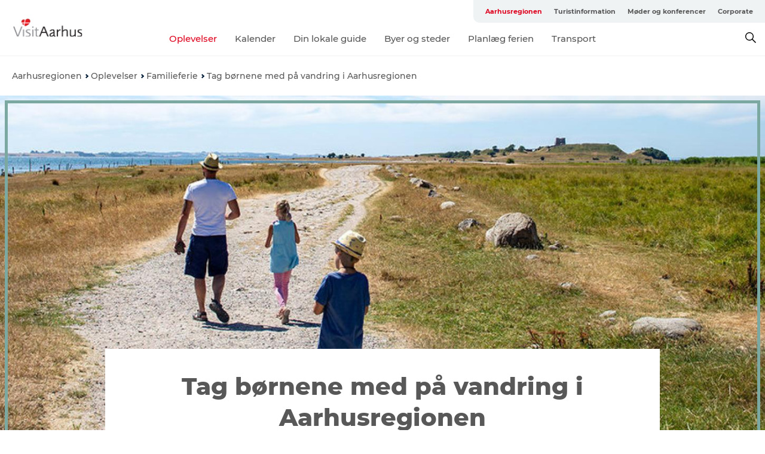

--- FILE ---
content_type: text/html; charset=utf-8
request_url: https://www.visitaarhus.dk/aarhusregionen/oplevelser/familieferie/tag-boernene-med-paa-vandring
body_size: 98383
content:
<!DOCTYPE html><html lang="da" class=""><head><meta charSet="UTF-8"/><meta http-equiv="X-UA-Compatible" content="IE=edge"/><meta name="viewport" content="width=device-width, initial-scale=1.0, maximum-scale=1.0"/><title>Tag børnene med på vandring i Aarhusregionen | VisitAarhus</title><meta name="title" content="Tag børnene med på vandring i Aarhusregionen | VisitAarhus"/><meta name="description" content="Vandring med børn kan være en fantastisk oplevelse for hele familien. Og naturen i Aarhusregionen tager glædeligt imod både store og små, hvor der altid er plads til, at man kan boltre sig under åben himmel - og lade fantasien - og adrenalinen få frit løb."/><link rel="canonical" href="https://www.visitaarhus.dk/aarhusregionen/oplevelser/familieferie/tag-boernene-med-paa-vandring"/><link rel="image_src" href="/sites/visitaarhus.com/files/2022-06/Molsbjerge-vandring-med-born.jpg"/><meta property="og:site_name" content="VisitAarhus"/><meta property="og:url" content="https://www.visitaarhus.dk/aarhusregionen/oplevelser/familieferie/tag-boernene-med-paa-vandring"/><meta property="og:title" content="Tag børnene med på vandring i Aarhusregionen | VisitAarhus"/><meta property="og:description" content="Vandring med børn kan være en fantastisk oplevelse for hele familien. Og naturen i Aarhusregionen tager glædeligt imod både store og små, hvor der altid er plads til, at man kan boltre sig under åben himmel - og lade fantasien - og adrenalinen få frit løb."/><meta property="og:image" content="https://www.visitaarhus.dk/sites/visitaarhus.com/files/2022-06/Molsbjerge-vandring-med-born.jpg"/><meta name="twitter:card" content="summary_large_image"/><meta name="twitter:title" content="Tag børnene med på vandring i Aarhusregionen | VisitAarhus"/><meta name="twitter:description" content="Vandring med børn kan være en fantastisk oplevelse for hele familien. Og naturen i Aarhusregionen tager glædeligt imod både store og små, hvor der altid er plads til, at man kan boltre sig under åben himmel - og lade fantasien - og adrenalinen få frit løb."/><meta name="twitter:url" content="https://www.visitaarhus.dk/aarhusregionen/oplevelser/familieferie/tag-boernene-med-paa-vandring"/><meta name="twitter:image" content="https://www.visitaarhus.dk/sites/visitaarhus.com/files/2022-06/Molsbjerge-vandring-med-born.jpg"/><link rel="alternate" hreflang="en" href="https://www.visitaarhus.com/aarhus-region/see-and-do/family-holidays/best-walking-tours-kids-and-families"/><link rel="alternate" hreflang="da-dk" href="https://www.visitaarhus.dk/aarhusregionen/oplevelser/familieferie/tag-boernene-med-paa-vandring"/><link rel="alternate" hreflang="de" href="https://www.visitaarhus.de/region-aarhus/sehen-und-erleben/familienurlaub/nehmen-sie-die-kinder-mit-auf-eine-wanderung"/><script type="application/ld+json">{"@context":"https://schema.org","@graph":[{"name":"Tag børnene med på vandring i Aarhusregionen","description":"Vandring med børn kan være en fantastisk oplevelse for hele familien. Og naturen i Aarhusregionen tager glædeligt imod både store og små, hvor der altid er plads til, at man kan boltre sig under åben himmel - og lade fantasien - og adrenalinen få frit løb.","image":{"@type":"ImageObject","url":"."},"@type":"WebPage"}]}</script><meta name="google-site-verification" content="8o-LGYn696YLbSJ9wKNGqQU3LCaF11jQfzYNoFtyvd4"/><meta name="google-site-verification" content="8o-LGYn696YLbSJ9wKNGqQU3LCaF11jQfzYNoFtyvd4"/><meta name="formular" content="&lt;div id=&quot;sn-f1dcef6f-c522-4a73-9c80-d68de36c4cfe&quot;&gt;&lt;/div&gt;"/><script>dataLayer=[];</script><script class="google-tag-manager">
          (function(w,d,s,l,i){w[l]=w[l]||[];w[l].push({'gtm.start':
            new Date().getTime(),event:'gtm.js'});var f=d.getElementsByTagName(s)[0],
            j=d.createElement(s),dl=l!='dataLayer'?'&l='+l:'';j.async=true;j.src=
            'https://www.googletagmanager.com/gtm.js?id='+i+dl;f.parentNode.insertBefore(j,f);
          })(window,document,'script','dataLayer','GTM-PFBDMCW');
            </script><script type="text/javascript">!function(){"use strict";function l(e){for(var t=e,r=0,n=document.cookie.split(";");r<n.length;r++){var o=n[r].split("=");if(o[0].trim()===t)return o[1]}}function s(e){return localStorage.getItem(e)}function u(e){return window[e]}function A(e,t){e=document.querySelector(e);return t?null==e?void 0:e.getAttribute(t):null==e?void 0:e.textContent}var e=window,t=document,r="script",n="dataLayer",o="https://vcdezrtt.visitaarhus.dk",a="",i="evcdezrtt",c="dobbmym=HRBPPTEpTiJCPiNNM0IVS0ZaQ1wBCl4AHQcbDgQFER4BB1weDg%3D%3D",g="stapeUserId",v="",E="",d=!1;try{var d=!!g&&(m=navigator.userAgent,!!(m=new RegExp("Version/([0-9._]+)(.*Mobile)?.*Safari.*").exec(m)))&&16.4<=parseFloat(m[1]),f="stapeUserId"===g,I=d&&!f?function(e,t,r){void 0===t&&(t="");var n={cookie:l,localStorage:s,jsVariable:u,cssSelector:A},t=Array.isArray(t)?t:[t];if(e&&n[e])for(var o=n[e],a=0,i=t;a<i.length;a++){var c=i[a],c=r?o(c,r):o(c);if(c)return c}else console.warn("invalid uid source",e)}(g,v,E):void 0;d=d&&(!!I||f)}catch(e){console.error(e)}var m=e,g=(m[n]=m[n]||[],m[n].push({"gtm.start":(new Date).getTime(),event:"gtm.js"}),t.getElementsByTagName(r)[0]),v=I?"&bi="+encodeURIComponent(I):"",E=t.createElement(r),f=(d&&(i=8<i.length?i.replace(/([a-z]{8}$)/,"kp$1"):"kp"+i),!d&&a?a:o);E.async=!0,E.src=f+"/"+i+".js?"+c+v,null!=(e=g.parentNode)&&e.insertBefore(E,g)}();</script><script id="CookieConsent" src="https://policy.app.cookieinformation.com/uc.js" data-culture="DA" type="text/javascript" defer="" async=""></script><script src="https://www.google.com/recaptcha/api.js?render=re6LcAQtErAAAAAB4A__SJEmWGyszubotoR8sksx9N_site_key" async=""></script><link rel="icon" href="/static/images/favicon.ico" type="image/x-icon"/><meta name="next-head-count" content="31"/><link rel="preload" href="/_next/static/media/8858de35be6d63bd-s.p.ttf" as="font" type="font/ttf" crossorigin="anonymous" data-next-font="size-adjust"/><link rel="preload" href="/_next/static/media/ade88f670a4a93e2-s.p.woff2" as="font" type="font/woff2" crossorigin="anonymous" data-next-font="size-adjust"/><link rel="preload" href="/_next/static/media/7f4e2cacbacd7c77-s.p.woff" as="font" type="font/woff" crossorigin="anonymous" data-next-font="size-adjust"/><link rel="preload" href="/_next/static/media/fe6ff1c8e748122a-s.p.woff2" as="font" type="font/woff2" crossorigin="anonymous" data-next-font="size-adjust"/><link rel="preload" href="/_next/static/media/9671873632b769ea-s.p.woff2" as="font" type="font/woff2" crossorigin="anonymous" data-next-font="size-adjust"/><link rel="preload" href="/_next/static/media/0020fb129ebc950b-s.p.woff2" as="font" type="font/woff2" crossorigin="anonymous" data-next-font="size-adjust"/><link rel="preload" href="/_next/static/css/f9783be563079af7.css" as="style"/><link rel="stylesheet" href="/_next/static/css/f9783be563079af7.css" data-n-g=""/><noscript data-n-css=""></noscript><script defer="" nomodule="" src="/_next/static/chunks/polyfills-78c92fac7aa8fdd8.js"></script><script defer="" src="/_next/static/chunks/24434.2d78b39796aef039.js"></script><script defer="" src="/_next/static/chunks/90180.2cd874d1f8a55392.js"></script><script defer="" src="/_next/static/chunks/89311.d4a83a9b96968818.js"></script><script defer="" src="/_next/static/chunks/52576.7c1155037314c9e5.js"></script><script defer="" src="/_next/static/chunks/69305.95e9ec2f7430440a.js"></script><script defer="" src="/_next/static/chunks/92154.f96dc320204d1933.js"></script><script defer="" src="/_next/static/chunks/33848.570d463923f296cf.js"></script><script defer="" src="/_next/static/chunks/61263.cd3f37a049f1982f.js"></script><script defer="" src="/_next/static/chunks/39799.b36892b0ccccbd18.js"></script><script defer="" src="/_next/static/chunks/4434.a235544ca52be1aa.js"></script><script defer="" src="/_next/static/chunks/17711.83e29ef65fd6904e.js"></script><script defer="" src="/_next/static/chunks/61110.86299410209d9d65.js"></script><script defer="" src="/_next/static/chunks/68153.985987a3db7efe86.js"></script><script defer="" src="/_next/static/chunks/390.0d39697f4723bbf3.js"></script><script defer="" src="/_next/static/chunks/18182.2600b7f8e90485e6.js"></script><script defer="" src="/_next/static/chunks/89716.5fa02ad646657a07.js"></script><script defer="" src="/_next/static/chunks/15306.436ad283c77931ae.js"></script><script defer="" src="/_next/static/chunks/86641.c863be53a314a7b9.js"></script><script defer="" src="/_next/static/chunks/68330.054dd69dc1ef1481.js"></script><script defer="" src="/_next/static/chunks/66518.8241159cdeb0e19e.js"></script><script defer="" src="/_next/static/chunks/53570.ac36adff670e62bb.js"></script><script defer="" src="/_next/static/chunks/73999.f214e8f8ebe5101d.js"></script><script defer="" src="/_next/static/chunks/94367.494d1bc93905b3ca.js"></script><script defer="" src="/_next/static/chunks/76922.3a507825c24a40cf.js"></script><script defer="" src="/_next/static/chunks/48959.64c501ef1f9e1628.js"></script><script defer="" src="/_next/static/chunks/89044.fad546236e40ccde.js"></script><script defer="" src="/_next/static/chunks/79727.636558d3c09eb559.js"></script><script defer="" src="/_next/static/chunks/59467.5792fe235c6c02ec.js"></script><script defer="" src="/_next/static/chunks/83950.8e687e4376525236.js"></script><script defer="" src="/_next/static/chunks/6462.c12763e89d8a44ae.js"></script><script defer="" src="/_next/static/chunks/84041.d231d3637cdb2731.js"></script><script defer="" src="/_next/static/chunks/47455.7991950284272f3a.js"></script><script defer="" src="/_next/static/chunks/28894.8a47a41619df69b6.js"></script><script defer="" src="/_next/static/chunks/15863.3ee7c376ee607ecc.js"></script><script defer="" src="/_next/static/chunks/75fc9c18-295119e68f43c671.js"></script><script defer="" src="/_next/static/chunks/64471.53b778d0c9795acd.js"></script><script defer="" src="/_next/static/chunks/42911.663eb074ad65fed6.js"></script><script defer="" src="/_next/static/chunks/7969.600288e47a18f32f.js"></script><script defer="" src="/_next/static/chunks/20349.72af27da3c31588d.js"></script><script defer="" src="/_next/static/chunks/407.b80e1eb57de02bcf.js"></script><script defer="" src="/_next/static/chunks/46473.9af10905805760a8.js"></script><script defer="" src="/_next/static/chunks/45849.741acc0402931615.js"></script><script defer="" src="/_next/static/chunks/10613.16507b36973a2d41.js"></script><script defer="" src="/_next/static/chunks/32299.3c4b62ae9e1c2bb9.js"></script><script src="/_next/static/chunks/webpack-63856f52277dde65.js" defer=""></script><script src="/_next/static/chunks/framework-f0918f007280e2a4.js" defer=""></script><script src="/_next/static/chunks/main-e4ec7a994fac8df8.js" defer=""></script><script src="/_next/static/chunks/pages/_app-dfcb281616405551.js" defer=""></script><script src="/_next/static/chunks/72776-dd4a5de0c04d1828.js" defer=""></script><script src="/_next/static/chunks/51294-05c6ba5fe17e3586.js" defer=""></script><script src="/_next/static/chunks/pages/drupal-f757f6edd3d96ab6.js" defer=""></script><script src="/_next/static/kcTTT74bUDEUWe3UTljfD/_buildManifest.js" defer=""></script><script src="/_next/static/kcTTT74bUDEUWe3UTljfD/_ssgManifest.js" defer=""></script><style data-styled="" data-styled-version="6.0.5">.gYcIVp a{padding:6px;position:absolute;top:-40px;left:0px;color:#c0c0c0;border-right:1px solid #7ba8a1;border-bottom:1px solid #7ba8a1;border-bottom-right-radius:8px;background:#df041f;-webkit-transition:top 1s ease-out;transition:top 1s ease-out;z-index:100;}/*!sc*/
.gYcIVp a:focus{position:absolute;left:0px;top:0px;-webkit-transition:top 0.1s ease-in;transition:top 0.1s ease-in;}/*!sc*/
@media (prefers-reduced-motion: reduce){.gYcIVp a{transition-duration:0.001ms!important;}}/*!sc*/
@media print{.gYcIVp{display:none;}}/*!sc*/
data-styled.g4[id="sc-521c778a-3"]{content:"gYcIVp,"}/*!sc*/
.fnpHaN{background-color:#FFF;}/*!sc*/
data-styled.g12[id="sc-1c46d5dd-5"]{content:"fnpHaN,"}/*!sc*/
.btXcuZ{width:100%;height:65px;background-color:#df041f;display:flex;justify-content:center;align-content:center;align-items:center;}/*!sc*/
data-styled.g13[id="sc-1c46d5dd-6"]{content:"btXcuZ,"}/*!sc*/
.kjVbdK{font-size:14px;font-weight:bold;line-height:18px;color:white;}/*!sc*/
data-styled.g14[id="sc-1c46d5dd-7"]{content:"kjVbdK,"}/*!sc*/
.iMgDDq{padding:0 7px;display:flex;justify-content:center;align-items:center;align-content:center;}/*!sc*/
.iMgDDq a{color:white;display:inline-block;padding:0 7px;}/*!sc*/
.iMgDDq svg path{fill:white;}/*!sc*/
.iMgDDq a[title="tiktok"]>svg{width:20px;height:20px;}/*!sc*/
.iMgDDq a[title="tiktok"]{padding-left:2px!important;}/*!sc*/
data-styled.g15[id="sc-1c46d5dd-8"]{content:"iMgDDq,"}/*!sc*/
.buaBos{border-top:2px solid rgb(231, 234, 236);padding:15px 0px;margin-top:40px;display:flex;align-items:center;align-content:center;font-size:14px;}/*!sc*/
@media (max-width: 47.9375em){.buaBos{font-size:12px;flex-direction:column;}}/*!sc*/
data-styled.g16[id="sc-1c46d5dd-9"]{content:"buaBos,"}/*!sc*/
.yMZwZ{display:flex;align-content:center;align-items:center;}/*!sc*/
@media (max-width: 47.9375em){.yMZwZ{margin:10px 0 20px;}}/*!sc*/
@media (min-width: 48em){.yMZwZ{margin:0 20px;flex:1;}}/*!sc*/
.yMZwZ a{cursor:pointer;margin:0 20px;color:#585858;}/*!sc*/
.yMZwZ a:hover{color:#df041f;}/*!sc*/
data-styled.g18[id="sc-1c46d5dd-11"]{content:"yMZwZ,"}/*!sc*/
.dTjGyd{padding:20px 0;}/*!sc*/
@media (max-width: 47.9375em){.dTjGyd{font-size:14px;}}/*!sc*/
data-styled.g19[id="sc-1c46d5dd-12"]{content:"dTjGyd,"}/*!sc*/
.ciIioz h2{font-size:14px;font-weight:700;margin-bottom:20px;}/*!sc*/
data-styled.g20[id="sc-1c46d5dd-13"]{content:"ciIioz,"}/*!sc*/
.bFerkM{list-style:none;padding:0;}/*!sc*/
.bFerkM li{margin:15px 0;}/*!sc*/
.bFerkM a{color:#585858;}/*!sc*/
.bFerkM a:hover{color:#df041f;}/*!sc*/
data-styled.g21[id="sc-1c46d5dd-14"]{content:"bFerkM,"}/*!sc*/
@media (max-width: 47.9375em){.eYXtzh{margin-top:-40px;}}/*!sc*/
data-styled.g22[id="sc-1c46d5dd-15"]{content:"eYXtzh,"}/*!sc*/
.iMoBW{justify-content:space-between;}/*!sc*/
.iMoBW .padding-0{padding:0;}/*!sc*/
data-styled.g23[id="sc-1c46d5dd-16"]{content:"iMoBW,"}/*!sc*/
.jtQiUX{position:relative;}/*!sc*/
.jtQiUX .sustainable-experience-tag{z-index:1;top:0;left:0;background:#a3eabf;color:#07203b;padding:11px 10px;border-radius:0 0 5px 0;font-size:10px;font-weight:bold;line-height:11px;position:relative;top:25px;}/*!sc*/
data-styled.g24[id="sc-1c46d5dd-17"]{content:"jtQiUX,"}/*!sc*/
.djLUuN{font-size:12px;line-height:13px;margin-top:5px;}/*!sc*/
.djLUuN .copyright{margin-right:10px;}/*!sc*/
.djLUuN .copyright svg{margin-right:3px;vertical-align:bottom;}/*!sc*/
.djLUuN div{display:inline;}/*!sc*/
.djLUuN span{font-weight:bold;margin-right:3px;}/*!sc*/
data-styled.g25[id="sc-1c46d5dd-18"]{content:"djLUuN,"}/*!sc*/
.cLibUH{margin-bottom:24px;}/*!sc*/
@media (max-width: 47.9375em){.cLibUH{margin-bottom:0;padding-bottom:26px;border-bottom:1px solid #D8DADC;}}/*!sc*/
data-styled.g26[id="sc-1c46d5dd-19"]{content:"cLibUH,"}/*!sc*/
.dojHjJ{font-size:14px;line-height:22px;margin-block-start:1em;margin-block-end:1em;margin-inline-start:0px;margin-inline-end:0px;}/*!sc*/
@media (max-width: 47.9375em){.dojHjJ{font-size:16px;line-height:26px;}}/*!sc*/
data-styled.g27[id="sc-1c46d5dd-20"]{content:"dojHjJ,"}/*!sc*/
.jbmiGy{font-size:30px;line-height:33px;margin:12px 0 16px 0;text-decoration:none;color:#585858;transition:color 0.3s ease;}/*!sc*/
.jbmiGy:hover{color:#df041f;}/*!sc*/
@media (max-width: 47.9375em){.jbmiGy{position:relative;font-weight:bold;font-size:21px;line-height:23px;margin-top:5px;margin-bottom:15px;text-align:center;}}/*!sc*/
data-styled.g28[id="sc-1c46d5dd-21"]{content:"jbmiGy,"}/*!sc*/
.hpKRXB{display:flex;}/*!sc*/
@media (max-width: 47.9375em){.hpKRXB{flex-direction:column;}.hpKRXB h2{display:none;}.hpKRXB .column-number{display:none;}}/*!sc*/
data-styled.g29[id="sc-1c46d5dd-22"]{content:"hpKRXB,"}/*!sc*/
.cvAEaa{display:flex;align-items:center;}/*!sc*/
@media (max-width: 63.9375em){.cvAEaa{flex-wrap:wrap;justify-content:space-around;align-items:center;}}/*!sc*/
.cvAEaa #product-card-text{white-space:break-spaces;}/*!sc*/
@media (max-width: 47.9375em){.cvAEaa #product-card-text{white-space:initial;}}/*!sc*/
data-styled.g30[id="sc-1c46d5dd-23"]{content:"cvAEaa,"}/*!sc*/
.kpNWrB{color:#585858;border:1px solid #022b52;border-radius:21px;background:#ffffff;display:flex;justify-content:center;align-items:center;padding:10px 18px;font-size:13px;line-height:14px;font-weight:bold;margin:0 15px 0 0;cursor:pointer;}/*!sc*/
.kpNWrB svg{margin-right:10px;}/*!sc*/
.kpNWrB svg path{fill:#022b52;}/*!sc*/
@media (max-width: 63.9375em){.kpNWrB{margin:0 0 10px 0;}}/*!sc*/
data-styled.g31[id="sc-1c46d5dd-24"]{content:"kpNWrB,"}/*!sc*/
.cZQCTQ{color:#585858;border:1px solid #022b52;border-radius:21px;background:#ffffff;display:flex;justify-content:center;align-items:center;padding:10px 18px;font-size:13px;line-height:14px;font-weight:bold;margin:0 15px 0 0;cursor:pointer;display:inline-flex;flex-direction:row;flex-wrap:wrap;}/*!sc*/
.cZQCTQ svg{margin-right:10px;}/*!sc*/
.cZQCTQ svg path{fill:#022b52;}/*!sc*/
@media (max-width: 63.9375em){.cZQCTQ{margin:0 0 10px 0;}}/*!sc*/
data-styled.g32[id="sc-1c46d5dd-25"]{content:"cZQCTQ,"}/*!sc*/
.iHAciV{display:none;justify-content:center;align-items:center;flex-direction:column;}/*!sc*/
@media (max-width: 47.9375em){.iHAciV{display:flex;}}/*!sc*/
data-styled.g36[id="sc-1c46d5dd-29"]{content:"iHAciV,"}/*!sc*/
.kKnrtv{position:relative;border-bottom:1px solid rgb(240, 241, 243);background-color:#FFF;width:100vw;top:0;transition:all 0.3s;}/*!sc*/
.kKnrtv >div{display:flex;align-items:center;height:100%;}/*!sc*/
.kKnrtv.sticky{position:fixed;z-index:20;}/*!sc*/
@media print{.kKnrtv.sticky{display:none;}}/*!sc*/
@media (max-width: 47.9375em){.kKnrtv{height:44px;}}/*!sc*/
data-styled.g37[id="sc-1c46d5dd-30"]{content:"kKnrtv,"}/*!sc*/
.jOAfxs{width:200px;padding:6px 20px;position:sticky;top:0;}/*!sc*/
.jOAfxs img{max-width:100%;max-height:50px;}/*!sc*/
data-styled.g38[id="sc-1c46d5dd-31"]{content:"jOAfxs,"}/*!sc*/
.eUDiup{flex:1;display:flex;flex-direction:column;height:100%;}/*!sc*/
.eUDiup a{text-decoration:none;color:#585858;}/*!sc*/
.eUDiup a:hover{color:#df041f;}/*!sc*/
data-styled.g58[id="sc-1c46d5dd-51"]{content:"eUDiup,"}/*!sc*/
.jUqpBg{align-self:flex-end;border-bottom-left-radius:10px;background-color:#eff3f4;}/*!sc*/
.jUqpBg ul{padding:0 10px;margin:0;}/*!sc*/
.jUqpBg ul li{display:inline-block;list-style:none;}/*!sc*/
.jUqpBg ul li.inactive >a{display:none;}/*!sc*/
.jUqpBg ul li.active >a{color:#df041f;}/*!sc*/
.jUqpBg ul li a{display:block;font-size:11px;font-weight:bold;padding:12px 10px;}/*!sc*/
data-styled.g59[id="sc-1c46d5dd-52"]{content:"jUqpBg,"}/*!sc*/
.bAtWEE{align-self:center;flex:1;display:flex;width:100%;position:relative;top:0;background-color:#FFF;}/*!sc*/
.bAtWEE ul{padding:0;}/*!sc*/
.bAtWEE ul.secondary-menu{flex:1;text-align:center;}/*!sc*/
.bAtWEE ul.search-menu{min-width:200px;text-align:right;}/*!sc*/
.bAtWEE ul li{display:inline-block;vertical-align:middle;list-style:none;padding:0 15px;}/*!sc*/
.bAtWEE ul li a{font-size:15px;padding:0;}/*!sc*/
.bAtWEE ul li.active >a{color:#df041f;}/*!sc*/
data-styled.g60[id="sc-1c46d5dd-53"]{content:"bAtWEE,"}/*!sc*/
.bPiEZp{cursor:pointer;}/*!sc*/
.bPiEZp span{display:none;}/*!sc*/
data-styled.g68[id="sc-1c46d5dd-61"]{content:"bPiEZp,"}/*!sc*/
.jWQKaT{display:flex;justify-content:space-between;align-content:center;align-items:center;}/*!sc*/
.jWQKaT >div{margin:10px 0;}/*!sc*/
data-styled.g69[id="sc-1c46d5dd-62"]{content:"jWQKaT,"}/*!sc*/
html{line-height:1.15;-webkit-text-size-adjust:100%;}/*!sc*/
body{margin:0;}/*!sc*/
main{display:block;}/*!sc*/
h1{font-size:2em;margin:0.67em 0;}/*!sc*/
hr{box-sizing:content-box;height:0;overflow:visible;}/*!sc*/
pre{font-family:monospace,monospace;font-size:1em;}/*!sc*/
a{background-color:transparent;}/*!sc*/
abbr[title]{border-bottom:none;text-decoration:underline;text-decoration:underline dotted;}/*!sc*/
b,strong{font-weight:bolder;}/*!sc*/
code,kbd,samp{font-family:monospace,monospace;font-size:1em;}/*!sc*/
small{font-size:80%;}/*!sc*/
sub,sup{font-size:75%;line-height:0;position:relative;vertical-align:baseline;}/*!sc*/
sub{bottom:-0.25em;}/*!sc*/
sup{top:-0.5em;}/*!sc*/
img{border-style:none;}/*!sc*/
button,input,optgroup,select,textarea{font-family:inherit;font-size:100%;line-height:1.15;margin:0;}/*!sc*/
button,input{overflow:visible;}/*!sc*/
button,select{text-transform:none;}/*!sc*/
button,[type="button"],[type="reset"],[type="submit"]{-webkit-appearance:button;}/*!sc*/
button::-moz-focus-inner,[type="button"]::-moz-focus-inner,[type="reset"]::-moz-focus-inner,[type="submit"]::-moz-focus-inner{border-style:none;padding:0;}/*!sc*/
button:-moz-focusring,[type="button"]:-moz-focusring,[type="reset"]:-moz-focusring,[type="submit"]:-moz-focusring{outline:1px dotted ButtonText;}/*!sc*/
fieldset{padding:0.35em 0.75em 0.625em;}/*!sc*/
legend{box-sizing:border-box;color:inherit;display:table;max-width:100%;padding:0;white-space:normal;}/*!sc*/
progress{vertical-align:baseline;}/*!sc*/
textarea{overflow:auto;}/*!sc*/
[type="checkbox"],[type="radio"]{box-sizing:border-box;padding:0;}/*!sc*/
[type="number"]::-webkit-inner-spin-button,[type="number"]::-webkit-outer-spin-button{height:auto;}/*!sc*/
[type="search"]{-webkit-appearance:textfield;outline-offset:-2px;}/*!sc*/
[type="search"]::-webkit-search-decoration{-webkit-appearance:none;}/*!sc*/
::-webkit-file-upload-button{-webkit-appearance:button;font:inherit;}/*!sc*/
details{display:block;}/*!sc*/
summary{display:list-item;}/*!sc*/
template{display:none;}/*!sc*/
[hidden]{display:none;}/*!sc*/
data-styled.g70[id="sc-global-ecVvVt1"]{content:"sc-global-ecVvVt1,"}/*!sc*/
*{box-sizing:border-box;}/*!sc*/
*:before,*:after{box-sizing:border-box;}/*!sc*/
body{font-family:'Montserrat',Verdana,Arial,sans-serif;color:#585858;background-color:#FFF;line-height:1.3;font-weight:500;width:100%;max-width:100vw;overflow-x:hidden;}/*!sc*/
body.freeze-scroll{overflow:hidden;}/*!sc*/
@media (max-width: 47.9375em){body{margin-top:44px;}}/*!sc*/
p:last-child{margin-top:0;}/*!sc*/
img{display:block;max-width:100%;height:auto;}/*!sc*/
.text-container a{text-decoration:underline;}/*!sc*/
a{text-decoration:none;color:#e70013;transition:all 0.3s;}/*!sc*/
a:hover{color:#e47442;}/*!sc*/
a.link-icon:before{content:"";display:inline-block;width:18px;height:18px;background-size:100%;background-color:#e70013;background-position:center;background-repeat:no-repeat;margin-right:4px;position:relative;}/*!sc*/
a.link-icon.link-internal:before{top:4px;background-image:url(/static/images/svg/internalLinkMask.svg);}/*!sc*/
a.link-icon.link-mailto:before,a.link-icon.link-external:before{background-image:url(/static/images/svg/linkoutMaskWhite.svg);}/*!sc*/
.paragraph{margin-top:40px;margin-bottom:40px;}/*!sc*/
.paragraph:first-child{margin-top:0;}/*!sc*/
.text-align-right{text-align:right;}/*!sc*/
.text-align-left{text-align:left;}/*!sc*/
.text-align-center{text-align:center;}/*!sc*/
.text-align-justify{text-align:justify;}/*!sc*/
.txt-size-regular{font-weight:400;}/*!sc*/
.txt-size-medium{font-weight:500;}/*!sc*/
.txt-size-bold{font-weight:600;}/*!sc*/
.txt-size-semi-bold{font-weight:700;}/*!sc*/
@keyframes menuOpen{from{height:0px;}to{height:calc(100vh - 100%);}}/*!sc*/
@keyframes highlight{from{background-color:rgba(0,0,0,0.1);}to{background-color:rgba(0,0,0,0);}}/*!sc*/
@media (max-width: 47.9375em){.paragraph.paragraph--columns-2 .paragraph.paragraph--highlight-image,.paragraph.paragraph--columns-3 .paragraph.paragraph--highlight-image{margin-left:-20px;margin-right:-20px;}}/*!sc*/
data-styled.g71[id="sc-global-kxOjPr1"]{content:"sc-global-kxOjPr1,"}/*!sc*/
.jBVDfF{position:fixed;font-size:1px;color:#fff;width:1px;height:1px;overflow:hidden;top:-1px;left:-1px;z-index:99999;}/*!sc*/
data-styled.g72[id="sc-6945e261-0"]{content:"jBVDfF,"}/*!sc*/
.camETg{display:inline-block;width:40px;height:40px;background-size:cover;background-position:center;border-radius:50%;margin-bottom:10px;}/*!sc*/
@media (min-width: 48em){.camETg{margin-bottom:0;margin-right:20px;}}/*!sc*/
.camETg.small{width:16px;height:16px;margin-right:10px;}/*!sc*/
data-styled.g281[id="sc-d279e38c-29"]{content:"camETg,"}/*!sc*/
.enWcTi{padding:14px 15px;cursor:pointer;border:1px solid rgb(225, 226, 227);background-color:rgb(234, 236, 238);display:flex;align-content:center;align-items:center;width:100%;}/*!sc*/
@media (min-width: 48em){.enWcTi{width:30%;}}/*!sc*/
.enWcTi .language-name{flex:1;}/*!sc*/
.enWcTi:after{height:11px;width:11px;border-top:1px solid rgb(193, 196, 199);border-right:1px solid rgb(193, 196, 199);transform:rotate(45deg);content:"";display:block;}/*!sc*/
data-styled.g283[id="sc-d279e38c-31"]{content:"enWcTi,"}/*!sc*/
.hXZmRA{display:flex;justify-content:space-between;margin:5px 0;}/*!sc*/
data-styled.g310[id="sc-bb566763-10"]{content:"hXZmRA,"}/*!sc*/
.iTAoIe{background:rgba(255, 255, 255, 0.5);}/*!sc*/
data-styled.g311[id="sc-bb566763-11"]{content:"iTAoIe,"}/*!sc*/
.gcbgDn{display:none;position:absolute;z-index:9;top:100%;right:52px;width:100%;max-width:209px;margin:70px 0 0 0;}/*!sc*/
.gcbgDn .sticky-box.sticky{top:90px;}/*!sc*/
.gcbgDn .info-links-wrap{margin-bottom:20px;}/*!sc*/
.gcbgDn .print-button-wrap{float:left;}/*!sc*/
.gcbgDn .share-button-wrap{display:none;}/*!sc*/
@media (min-width: 82.5em){.gcbgDn{display:block;}}/*!sc*/
@media (min-width: 82.5em){.gcbgDn .share-button-wrap{display:block;float:right;}}/*!sc*/
data-styled.g312[id="sc-bb566763-12"]{content:"gcbgDn,"}/*!sc*/
.hFCPdZ h1{display:none;}/*!sc*/
.hFCPdZ .active{font-weight:500;}/*!sc*/
.hFCPdZ a{color:#585858;}/*!sc*/
.hFCPdZ a:hover{color:#df041f;}/*!sc*/
.hFCPdZ ul{list-style:none;display:flex;align-items:center;align-content:center;font-size:14px;padding:0;}/*!sc*/
.hFCPdZ li{display:flex;align-content:center;align-items:center;}/*!sc*/
.hFCPdZ li:after{vertical-align:middle;display:block;content:"";border-top:2px solid rgb(7, 32, 59);border-right:2px solid rgb(7, 32, 59);height:5px;width:5px;transform:rotate(45deg);margin:5px;}/*!sc*/
.hFCPdZ li:last-child:after{display:none;}/*!sc*/
data-styled.g313[id="sc-bb566763-13"]{content:"hFCPdZ,"}/*!sc*/
.gEMIVp{position:relative;padding-left:20px;padding-right:20px;}/*!sc*/
.gEMIVp.xs-1{width:8.33333%;min-width:8.33333%;}/*!sc*/
.gEMIVp.xs-2{width:16.66667%;min-width:16.66667%;}/*!sc*/
.gEMIVp.xs-3{width:25.00000%;min-width:25.00000%;}/*!sc*/
.gEMIVp.xs-4{width:33.33333%;min-width:33.33333%;}/*!sc*/
.gEMIVp.xs-5{width:41.66667%;min-width:41.66667%;}/*!sc*/
.gEMIVp.xs-6{width:50.00000%;min-width:50.00000%;}/*!sc*/
.gEMIVp.xs-7{width:58.33333%;min-width:58.33333%;}/*!sc*/
.gEMIVp.xs-8{width:66.66667%;min-width:66.66667%;}/*!sc*/
.gEMIVp.xs-9{width:75.00000%;min-width:75.00000%;}/*!sc*/
.gEMIVp.xs-10{width:83.33333%;min-width:83.33333%;}/*!sc*/
.gEMIVp.xs-11{width:91.66667%;min-width:91.66667%;}/*!sc*/
.gEMIVp.xs-12{width:100.00000%;min-width:100.00000%;}/*!sc*/
@media (min-width: 23.5em){.gEMIVp.sm-1{width:8.33333%;min-width:8.33333%;}.gEMIVp.sm-2{width:16.66667%;min-width:16.66667%;}.gEMIVp.sm-3{width:25.00000%;min-width:25.00000%;}.gEMIVp.sm-4{width:33.33333%;min-width:33.33333%;}.gEMIVp.sm-5{width:41.66667%;min-width:41.66667%;}.gEMIVp.sm-6{width:50.00000%;min-width:50.00000%;}.gEMIVp.sm-7{width:58.33333%;min-width:58.33333%;}.gEMIVp.sm-8{width:66.66667%;min-width:66.66667%;}.gEMIVp.sm-9{width:75.00000%;min-width:75.00000%;}.gEMIVp.sm-10{width:83.33333%;min-width:83.33333%;}.gEMIVp.sm-11{width:91.66667%;min-width:91.66667%;}.gEMIVp.sm-12{width:100.00000%;min-width:100.00000%;}}/*!sc*/
@media (min-width: 48em){.gEMIVp.md-1{width:8.33333%;min-width:8.33333%;}.gEMIVp.md-2{width:16.66667%;min-width:16.66667%;}.gEMIVp.md-3{width:25.00000%;min-width:25.00000%;}.gEMIVp.md-4{width:33.33333%;min-width:33.33333%;}.gEMIVp.md-5{width:41.66667%;min-width:41.66667%;}.gEMIVp.md-6{width:50.00000%;min-width:50.00000%;}.gEMIVp.md-7{width:58.33333%;min-width:58.33333%;}.gEMIVp.md-8{width:66.66667%;min-width:66.66667%;}.gEMIVp.md-9{width:75.00000%;min-width:75.00000%;}.gEMIVp.md-10{width:83.33333%;min-width:83.33333%;}.gEMIVp.md-11{width:91.66667%;min-width:91.66667%;}.gEMIVp.md-12{width:100.00000%;min-width:100.00000%;}}/*!sc*/
@media (min-width: 64em){.gEMIVp.lg-1{width:8.33333%;min-width:8.33333%;}.gEMIVp.lg-2{width:16.66667%;min-width:16.66667%;}.gEMIVp.lg-3{width:25.00000%;min-width:25.00000%;}.gEMIVp.lg-4{width:33.33333%;min-width:33.33333%;}.gEMIVp.lg-5{width:41.66667%;min-width:41.66667%;}.gEMIVp.lg-6{width:50.00000%;min-width:50.00000%;}.gEMIVp.lg-7{width:58.33333%;min-width:58.33333%;}.gEMIVp.lg-8{width:66.66667%;min-width:66.66667%;}.gEMIVp.lg-9{width:75.00000%;min-width:75.00000%;}.gEMIVp.lg-10{width:83.33333%;min-width:83.33333%;}.gEMIVp.lg-11{width:91.66667%;min-width:91.66667%;}.gEMIVp.lg-12{width:100.00000%;min-width:100.00000%;}}/*!sc*/
@media (min-width: 82.5em){.gEMIVp.xl-1{width:8.33333%;min-width:8.33333%;}.gEMIVp.xl-2{width:16.66667%;min-width:16.66667%;}.gEMIVp.xl-3{width:25.00000%;min-width:25.00000%;}.gEMIVp.xl-4{width:33.33333%;min-width:33.33333%;}.gEMIVp.xl-5{width:41.66667%;min-width:41.66667%;}.gEMIVp.xl-6{width:50.00000%;min-width:50.00000%;}.gEMIVp.xl-7{width:58.33333%;min-width:58.33333%;}.gEMIVp.xl-8{width:66.66667%;min-width:66.66667%;}.gEMIVp.xl-9{width:75.00000%;min-width:75.00000%;}.gEMIVp.xl-10{width:83.33333%;min-width:83.33333%;}.gEMIVp.xl-11{width:91.66667%;min-width:91.66667%;}.gEMIVp.xl-12{width:100.00000%;min-width:100.00000%;}}/*!sc*/
data-styled.g328[id="sc-bb566763-28"]{content:"gEMIVp,"}/*!sc*/
.hPpxAZ{width:100%;max-width:100%;margin-right:auto;margin-left:auto;padding-left:1.25em;padding-right:1.25em;transition:all 0.3s;}/*!sc*/
@media (min-width: 23.5em){.hPpxAZ{width:100%;}}/*!sc*/
@media (min-width: 48em){.hPpxAZ{width:46.75em;}}/*!sc*/
@media (min-width: 64em){.hPpxAZ{width:61.5em;}}/*!sc*/
@media (min-width: 82.5em){.hPpxAZ{width:80em;}}/*!sc*/
data-styled.g329[id="sc-bb566763-29"]{content:"hPpxAZ,"}/*!sc*/
.kLBSZd{max-width:1450px;margin-right:auto;margin-left:auto;padding-left:1.25em;padding-right:1.25em;transition:all 0.3s;}/*!sc*/
.kLBSZd.no-padding{padding:0;}/*!sc*/
data-styled.g339[id="sc-bb566763-39"]{content:"kLBSZd,"}/*!sc*/
.dZQyqP{max-width:62.6875em;margin-right:auto;margin-left:auto;padding:0 20px;margin-top:-60px;text-align:center;position:relative;z-index:1;}/*!sc*/
.dZQyqP >div{background-color:white;padding:20px;}/*!sc*/
@media (min-width: 48em){.dZQyqP{padding:0 2.34375em;margin-top:-150px;margin-bottom:2.34375em;}.dZQyqP >div{min-height:150px;padding:2.34375em 20px;}}/*!sc*/
data-styled.g340[id="sc-bb566763-40"]{content:"dZQyqP,"}/*!sc*/
.bCieFp{margin-bottom:20px;}/*!sc*/
.bCieFp .headline-title{font-weight:1000;line-height:100%;text-align:center;padding:10px 0 0 0;margin:0px;max-width:900px;}/*!sc*/
@media (min-width: 48em){.bCieFp .headline-title{padding:15px 0 0 0;}}/*!sc*/
@media (max-width: 47.9375em){.bCieFp .headline-title{padding:0px;margin-bottom:5px;}}/*!sc*/
.bCieFp h1.headline-title{font-weight:900;font-size:40px;letter-spacing:-0.5px;}/*!sc*/
@media (max-width: 47.9375em){.bCieFp h1.headline-title{font-size:26px;}}/*!sc*/
.bCieFp h2.headline-title{font-weight:700;font-size:25px;letter-spacing:-0.5px;}/*!sc*/
@media (max-width: 47.9375em){.bCieFp h2.headline-title{font-size:19px;}}/*!sc*/
.bCieFp h3.headline-title,.bCieFp h4.headline-title{font-weight:700;font-size:18px;letter-spacing:-0.5px;}/*!sc*/
@media (max-width: 47.9375em){.bCieFp h3.headline-title,.bCieFp h4.headline-title{font-size:16px;}}/*!sc*/
data-styled.g341[id="sc-bb566763-41"]{content:"bCieFp,"}/*!sc*/
.kucvEP{display:flex;margin:0 -5px;border-bottom:1px solid rgb(219, 220, 220);padding:0 13px;}/*!sc*/
@media (max-width: 47.9375em){.kucvEP{justify-content:flex-end;}}/*!sc*/
data-styled.g344[id="sc-bb566763-44"]{content:"kucvEP,"}/*!sc*/
.fWszAf{cursor:pointer;position:relative;height:41px;border:none;background-color:transparent;transition:all 0.3s;border-radius:3px 3px 0 0;font-weight:bold;font-size:12px;padding:0 15px;display:flex;justify-content:center;align-content:center;align-items:center;color:#082747;margin:0 5px;white-space:nowrap;}/*!sc*/
.fWszAf svg{margin-right:5px;}/*!sc*/
.fWszAf svg path{fill:#082747;transition:all 0.3s;}/*!sc*/
.fWszAf.active{border:1px solid rgb(219, 220, 220);border-bottom:none;}/*!sc*/
.fWszAf.active:after{content:"";position:absolute;background:#fff;height:2px;width:100%;bottom:-1px;}/*!sc*/
@media (max-width: 47.9375em){.fWszAf{font-weight:normal;}}/*!sc*/
data-styled.g345[id="sc-bb566763-45"]{content:"fWszAf,"}/*!sc*/
.ixNbLB{cursor:pointer;color:#585858;}/*!sc*/
.ixNbLB:hover{color:#df041f;}/*!sc*/
.ixNbLB svg{vertical-align:middle;}/*!sc*/
.ixNbLB svg path{fill:#df041f;}/*!sc*/
.ixNbLB span{margin:0px 0px 0px 10px;font-size:14px;font-weight:600;margin:0 10px;vertical-align:middle;transition:color 0.3s ease;}/*!sc*/
data-styled.g355[id="sc-bb566763-55"]{content:"ixNbLB,"}/*!sc*/
.cBBUa-D{display:flex;flex-direction:row;flex-wrap:wrap;margin-left:-20px;margin-right:-20px;min-width:100%;}/*!sc*/
data-styled.g374[id="sc-bb566763-74"]{content:"cBBUa-D,"}/*!sc*/
.iQXBlB{position:relative;}/*!sc*/
data-styled.g382[id="sc-bb566763-82"]{content:"iQXBlB,"}/*!sc*/
.fcaAun{cursor:pointer;position:relative;color:#585858;}/*!sc*/
.fcaAun:hover,.fcaAun.active{color:#df041f;}/*!sc*/
.fcaAun svg{vertical-align:middle;margin:0 0 0 10px;}/*!sc*/
.fcaAun svg path{fill:#df041f;}/*!sc*/
data-styled.g383[id="sc-bb566763-83"]{content:"fcaAun,"}/*!sc*/
.idOjqO{font-size:14px;font-weight:600;display:inline-block;vertical-align:middle;transition:color 0.3s ease;margin:0px 0px 0px 10px;}/*!sc*/
.idOjqO::-moz-selection{background:transparent;}/*!sc*/
.idOjqO::selection{background:transparent;}/*!sc*/
data-styled.g384[id="sc-bb566763-84"]{content:"idOjqO,"}/*!sc*/
.fdRvam{height:0;top:30px;transform:translateY(0%);overflow:hidden;position:absolute;transition:transform 0.3s ease;z-index:3;right:0;}/*!sc*/
data-styled.g385[id="sc-bb566763-85"]{content:"fdRvam,"}/*!sc*/
.gJGJyF button,.gJGJyF .share-btn,.gJGJyF .SocialMediaShareButton{display:block;outline:none;cursor:pointer;transition:transform 0.4s ease,opacity 0.4s ease;}/*!sc*/
.gJGJyF button.top,.gJGJyF .share-btn.top,.gJGJyF .SocialMediaShareButton.top{margin-bottom:10px;}/*!sc*/
.gJGJyF button.top:last-child,.gJGJyF .share-btn.top:last-child,.gJGJyF .SocialMediaShareButton.top:last-child{margin-bottom:0;}/*!sc*/
.gJGJyF button.bottom,.gJGJyF .share-btn.bottom,.gJGJyF .SocialMediaShareButton.bottom{margin-top:10px;}/*!sc*/
.gJGJyF button.bottom:first-child,.gJGJyF .share-btn.bottom:first-child,.gJGJyF .SocialMediaShareButton.bottom:first-child{margin-top:0;}/*!sc*/
.gJGJyF button:focus,.gJGJyF .share-btn:focus,.gJGJyF .SocialMediaShareButton:focus{outline:auto!important;outline-color:blue!important;}/*!sc*/
data-styled.g386[id="sc-bb566763-86"]{content:"gJGJyF,"}/*!sc*/
.ezRGOU{width:40px;height:40px;position:relative;border-radius:100%;cursor:pointer;}/*!sc*/
.ezRGOU svg{position:absolute;top:50%;left:50%;transform:translate(-50%, -50%);}/*!sc*/
.ezRGOU.copylink{background-color:#f4b70a;}/*!sc*/
.ezRGOU.messenger{background-color:#007fff;}/*!sc*/
.ezRGOU.imessage{background-color:#57bb63;}/*!sc*/
data-styled.g387[id="sc-bb566763-87"]{content:"ezRGOU,"}/*!sc*/
.dVAnEn.sticky{position:fixed;top:0;z-index:3;}/*!sc*/
.dVAnEn.freeze{position:absolute;}/*!sc*/
data-styled.g388[id="sc-bb566763-88"]{content:"dVAnEn,"}/*!sc*/
.bAZmJe{max-width:800px;margin-right:auto;margin-left:auto;padding-left:1.25em;padding-right:1.25em;}/*!sc*/
.bAZmJe.text-left{margin-left:0;padding-left:0;text-align:left;}/*!sc*/
.bAZmJe.text-right{margin-right:0;padding-right:0;text-align:right;}/*!sc*/
.bAZmJe.text-center{text-align:center;}/*!sc*/
.bAZmJe h1{font-weight:900;font-size:40px;letter-spacing:-0.5px;}/*!sc*/
@media (max-width: 47.9375em){.bAZmJe h1{font-size:26px;}}/*!sc*/
.bAZmJe h2{font-weight:700;font-size:25px;letter-spacing:-0.5px;}/*!sc*/
@media (max-width: 47.9375em){.bAZmJe h2{font-size:19px;}}/*!sc*/
.bAZmJe h3,.bAZmJe h4{font-weight:700;font-size:18px;letter-spacing:-0.5px;}/*!sc*/
@media (max-width: 47.9375em){.bAZmJe h3,.bAZmJe h4{font-size:16px;}}/*!sc*/
data-styled.g390[id="sc-bb566763-90"]{content:"bAZmJe,"}/*!sc*/
.glnODI{width:100%;display:flex;align-items:center;gap:10px;text-align:center;justify-content:center;font-size:12px;}/*!sc*/
data-styled.g598[id="sc-e85abf23-0"]{content:"glnODI,"}/*!sc*/
.hJnLaM div.no-padding{position:relative;}/*!sc*/
@media (max-width: 47.9375em){.hJnLaM .header-container>div{padding:20px 20px 0px 20px;}}/*!sc*/
data-styled.g600[id="sc-e85abf23-2"]{content:"hJnLaM,"}/*!sc*/
.eSca-dF{margin-top:0;margin-bottom:16px;font-weight:900;font-size:40px;letter-spacing:-0.5;}/*!sc*/
@media (max-width: 47.9375em){.eSca-dF{font-size:26px;line-height:31px;}}/*!sc*/
data-styled.g602[id="sc-e85abf23-4"]{content:"eSca-dF,"}/*!sc*/
.iCusJL{position:relative;}/*!sc*/
.iCusJL >a{position:absolute;top:0;left:0;right:0;bottom:0;display:flex;justify-content:center;align-content:center;align-items:center;cursor:pointer;}/*!sc*/
.iCusJL >a svg{transition:all 0.3s;}/*!sc*/
.iCusJL >a:hover svg{transform:scale(1.15);}/*!sc*/
data-styled.g603[id="sc-e85abf23-5"]{content:"iCusJL,"}/*!sc*/
.WMgCf{margin-bottom:20px;}/*!sc*/
.WMgCf .text-container{padding-left:0;padding-right:0;}/*!sc*/
.WMgCf p{font-size:1.15em;line-height:36px;}/*!sc*/
@media (max-width: 63.9375em){.WMgCf .text-container{padding-left:20px;padding-right:20px;}.WMgCf p{font-size:1em;line-height:inherit;}}/*!sc*/
@media (min-width: 48em){.WMgCf{font-size:20px;line-height:31px;}}/*!sc*/
data-styled.g604[id="sc-e85abf23-6"]{content:"WMgCf,"}/*!sc*/
.gcCxQk{position:absolute;top:8px;left:8px;right:8px;bottom:8px;border:5px solid #7ba8a1;pointer-events:none;}/*!sc*/
data-styled.g605[id="sc-e85abf23-7"]{content:"gcCxQk,"}/*!sc*/
.kHawFZ{position:relative;}/*!sc*/
data-styled.g607[id="sc-e85abf23-9"]{content:"kHawFZ,"}/*!sc*/
.fEhaYP{margin-bottom:0;font-size:12px;text-align:center;}/*!sc*/
.fEhaYP span{font-weight:bold;}/*!sc*/
data-styled.g609[id="sc-e85abf23-11"]{content:"fEhaYP,"}/*!sc*/
.jwknuW >div{margin:40px 0;}/*!sc*/
data-styled.g664[id="sc-b29b6b8a-0"]{content:"jwknuW,"}/*!sc*/
</style></head><body><div id="__next"><main class="__className_9cab95"><div class="sc-6945e261-0 jBVDfF"> </div><div class="sc-521c778a-3 gYcIVp"><a href="#maincontent">Gå til indhold</a></div><div id="sticky-header-wrap" class="sc-1c46d5dd-30 kKnrtv"><div class="sc-bb566763-39 kLBSZd no-padding container"><div class="sc-1c46d5dd-31 jOAfxs"><a class="link-internal" title="Gå tilbage til forsiden" href="/"><img alt="VisitAarhus" width="160" height="31" src="/sites/visitaarhus.com/files/2022-09/visitaarhus-logo-stoerre.svg" fetchpriority="auto" loading="lazy"/></a></div><div class="sc-1c46d5dd-51 eUDiup"><div class="sc-1c46d5dd-52 jUqpBg"><ul class="menu primary-menu"><li class="active"><a class="link-internal" href="/aarhusregionen">Aarhusregionen</a></li><li class="inactive"><a class="link-internal" href="/byer-og-steder">Byer og steder</a></li><li class=""><a class="link-internal" href="/aarhusregionen/planlaeg-din-tur/turistinformation">Turistinformation</a></li><li class=""><a class="link-internal" href="/moeder-og-konferencer">Møder og konferencer</a></li><li class=""><a class="link-internal" href="/corporate">Corporate</a></li><li class="inactive"><a class="link-internal" href="/corporate/kontakt/medarbejdere">Kontakt</a></li></ul></div><div class="sc-1c46d5dd-53 bAtWEE"><ul class="menu secondary-menu"><li class="active"><a class="link-internal" href="/aarhusregionen/oplevelser">Oplevelser</a></li><li class=""><a class="link-internal" href="/det-sker-i-aarhusregionen">Kalender</a></li><li class=""><a class="link-internal" href="/aarhusregionen/din-lokale-guide">Din lokale guide</a></li><li class=""><a class="link-internal" href="/byer-og-steder">Byer og steder</a></li><li class=""><a class="link-internal" href="/aarhusregionen/planlaeg-din-tur">Planlæg ferien</a></li><li class=""><a class="link-internal" href="/aarhusregionen/transport/transport-i-forbindelse-med-din-ferie-i-aarhusregionen">Transport</a></li></ul><ul class="menu search-menu"><li><a tabindex="0" class="sc-1c46d5dd-61 bPiEZp"><svg xmlns="http://www.w3.org/2000/svg" version="1.1" viewBox="0 0 18.508 18.508" width="18"><path d="M 12.264 2.111 C 10.856 0.704 9.164 0 7.188 0 C 5.21 0 3.518 0.704 2.11 2.111 C 0.704 3.52 0 5.211 0 7.187 c 0 1.977 0.704 3.67 2.111 5.077 c 1.408 1.407 3.1 2.111 5.076 2.111 c 1.708 0 3.22 -0.54 4.538 -1.617 l 5.705 5.75 l 1.078 -1.078 l -5.75 -5.705 c 1.078 -1.318 1.617 -2.83 1.617 -4.537 c 0 -1.977 -0.704 -3.67 -2.111 -5.077 Z m -9.12 1.034 C 4.254 2.007 5.6 1.437 7.188 1.437 c 1.588 0 2.943 0.562 4.066 1.685 c 1.123 1.123 1.684 2.478 1.684 4.066 c 0 1.587 -0.561 2.942 -1.684 4.065 c -1.123 1.123 -2.478 1.684 -4.066 1.684 c -1.587 0 -2.942 -0.561 -4.065 -1.684 C 2 10.13 1.437 8.775 1.437 7.187 c 0 -1.587 0.57 -2.934 1.708 -4.042 Z" fill-rule="evenodd" stroke="none" stroke-width="1"></path></svg><span>Søg</span></a></li></ul></div></div></div></div><div class="sc-bb566763-39 kLBSZd container"><div class="sc-1c46d5dd-62 jWQKaT"><div class="sc-bb566763-13 hFCPdZ"><nav aria-label="Du er her: Tag børnene med på vandring i Aarhusregionen"><ul><li><a class="link-internal" title="Aarhusregionen" href="/aarhusregionen">Aarhusregionen</a></li><li><a class="link-internal" title="Oplevelser" href="/aarhusregionen/oplevelser">Oplevelser</a></li><li><a class="link-internal" title="Familieferie" href="/aarhusregionen/oplevelser/familieferie">Familieferie</a></li><li><span class="active">Tag børnene med på vandring i Aarhusregionen</span></li></ul></nav></div></div></div><div id="maincontent"><div class="sc-e85abf23-2 hJnLaM"><div class="sc-bb566763-39 kLBSZd no-padding container"><div class="sc-e85abf23-5 iCusJL"><img alt="På vandretur med børnene i Mols Bjerge" width="1450" height="650" src="/sites/visitaarhus.com/files/styles/hero/public/2022-06/Molsbjerge-vandring-med-born.jpg?h=25061769&amp;itok=cRglmq0N" fetchpriority="auto" loading="lazy" title=""/><div class="sc-e85abf23-7 gcCxQk"></div></div><div class="sticky-wrap sc-bb566763-12 gcbgDn"><div class="sc-bb566763-88 dVAnEn sticky-box"><div class="sc-bb566763-11 iTAoIe"><div class="sc-bb566763-10 hXZmRA"></div><div class="sc-bb566763-10 hXZmRA"><div class="sc-bb566763-55 ixNbLB print-button-wrap" role="button" tabindex="0"><svg xmlns="http://www.w3.org/2000/svg" width="23" viewBox="0 0 20.25 20.25" version="1.1"><path fill-rule="evenodd" stroke="none" stroke-width="1" d="M 4.219 0 H 16.03 v 5.906 h 1.688 c 0.703 0 1.3 0.246 1.793 0.739 c 0.492 0.492 0.738 1.09 0.738 1.793 v 8.437 h -4.219 v 3.375 H 4.22 v -3.375 H 0 V 8.437 c 0 -0.703 0.246 -1.3 0.738 -1.792 a 2.441 2.441 0 0 1 1.793 -0.739 H 4.22 Z m 1.687 1.688 v 4.218 h 8.438 V 1.688 Z M 2.531 7.593 c -0.562 0 -0.844 0.281 -0.844 0.843 v 6.75 H 4.22 v -3.374 H 16.03 v 3.374 h 2.532 v -6.75 c 0 -0.562 -0.282 -0.843 -0.844 -0.843 Z M 2.742 8.7 a 0.863 0.863 0 0 1 0.633 -0.264 c 0.246 0 0.448 0.08 0.606 0.238 c 0.159 0.158 0.238 0.36 0.238 0.606 s -0.08 0.448 -0.238 0.607 a 0.821 0.821 0 0 1 -0.606 0.237 a 0.821 0.821 0 0 1 -0.606 -0.237 a 0.821 0.821 0 0 1 -0.238 -0.607 c 0 -0.246 0.07 -0.44 0.211 -0.58 Z M 5.906 13.5 v 5.063 h 8.438 V 13.5 Z"></path></svg><span>Udskriv</span></div><div class="sc-bb566763-82 iQXBlB"><div tabindex="0" class="sc-bb566763-83 fcaAun share-button" aria-expanded="false"><svg xmlns="http://www.w3.org/2000/svg" width="22" viewBox="0 0 18 19.92" version="1.1"><path fill-rule="nonzero" transform="translate(-7 -6)" stroke="none" stroke-width="1" d="M 22 20.08 c -0.76 0 -1.44 0.3 -1.96 0.77 l -7.13 -4.15 c 0.05 -0.23 0.09 -0.46 0.09 -0.7 c 0 -0.24 -0.04 -0.47 -0.09 -0.7 l 7.05 -4.11 c 0.54 0.5 1.25 0.81 2.04 0.81 c 1.66 0 3 -1.34 3 -3 s -1.34 -3 -3 -3 s -3 1.34 -3 3 c 0 0.24 0.04 0.47 0.09 0.7 l -7.05 4.11 c -0.54 -0.5 -1.25 -0.81 -2.04 -0.81 c -1.66 0 -3 1.34 -3 3 s 1.34 3 3 3 c 0.79 0 1.5 -0.31 2.04 -0.81 l 7.12 4.16 c -0.05 0.21 -0.08 0.43 -0.08 0.65 c 0 1.61 1.31 2.92 2.92 2.92 c 1.61 0 2.92 -1.31 2.92 -2.92 c 0 -1.61 -1.31 -2.92 -2.92 -2.92 Z"></path></svg><div class="sc-bb566763-84 idOjqO">Del med</div></div><div class="sc-bb566763-85 fdRvam"><div class="sc-bb566763-86 gJGJyF"><button tabindex="0" aria-label="facebook" class="react-share__ShareButton bottom" style="background-color:transparent;border:none;padding:0;font:inherit;color:inherit;cursor:pointer;transform:translateY(-100%);opacity:0"><svg viewBox="0 0 64 64" width="40" height="40"><circle cx="32" cy="32" r="31" fill="#3b5998"></circle><path d="M34.1,47V33.3h4.6l0.7-5.3h-5.3v-3.4c0-1.5,0.4-2.6,2.6-2.6l2.8,0v-4.8c-0.5-0.1-2.2-0.2-4.1-0.2 c-4.1,0-6.9,2.5-6.9,7V28H24v5.3h4.6V47H34.1z" fill="white"></path></svg></button><button tabindex="0" aria-label="twitter" class="react-share__ShareButton bottom" style="background-color:transparent;border:none;padding:0;font:inherit;color:inherit;cursor:pointer;transform:translateY(-200%);opacity:0"><svg viewBox="0 0 64 64" width="40" height="40"><circle cx="32" cy="32" r="31" fill="#00aced"></circle><path d="M48,22.1c-1.2,0.5-2.4,0.9-3.8,1c1.4-0.8,2.4-2.1,2.9-3.6c-1.3,0.8-2.7,1.3-4.2,1.6 C41.7,19.8,40,19,38.2,19c-3.6,0-6.6,2.9-6.6,6.6c0,0.5,0.1,1,0.2,1.5c-5.5-0.3-10.3-2.9-13.5-6.9c-0.6,1-0.9,2.1-0.9,3.3 c0,2.3,1.2,4.3,2.9,5.5c-1.1,0-2.1-0.3-3-0.8c0,0,0,0.1,0,0.1c0,3.2,2.3,5.8,5.3,6.4c-0.6,0.1-1.1,0.2-1.7,0.2c-0.4,0-0.8,0-1.2-0.1 c0.8,2.6,3.3,4.5,6.1,4.6c-2.2,1.8-5.1,2.8-8.2,2.8c-0.5,0-1.1,0-1.6-0.1c2.9,1.9,6.4,2.9,10.1,2.9c12.1,0,18.7-10,18.7-18.7 c0-0.3,0-0.6,0-0.8C46,24.5,47.1,23.4,48,22.1z" fill="white"></path></svg></button><button tabindex="0" aria-label="email" class="react-share__ShareButton bottom" style="background-color:transparent;border:none;padding:0;font:inherit;color:inherit;cursor:pointer;transform:translateY(-300%);opacity:0"><svg viewBox="0 0 64 64" width="40" height="40"><circle cx="32" cy="32" r="31" fill="#7f7f7f"></circle><path d="M17,22v20h30V22H17z M41.1,25L32,32.1L22.9,25H41.1z M20,39V26.6l12,9.3l12-9.3V39H20z" fill="white"></path></svg></button><div size="40" class="sc-bb566763-87 ezRGOU bottom copylink share-btn" style="transform:translateY(-400%);opacity:0" tabindex="0" aria-label="Share link"><svg viewBox="0 0 24 24" width="24" xmlns="http://www.w3.org/2000/svg"><path d="M15 7h3a5 5 0 0 1 5 5 5 5 0 0 1-5 5h-3m-6 0H6a5 5 0 0 1-5-5 5 5 0 0 1 5-5h3" fill="none" stroke="#fff" stroke-linecap="round" stroke-linejoin="round" stroke-width="2"></path><line fill="none" stroke="#fff" stroke-linecap="round" stroke-linejoin="round" stroke-width="2" x1="8" x2="16" y1="12" y2="12"></line></svg></div></div></div></div></div></div></div></div></div><div class="sc-bb566763-40 dZQyqP header-container"><div><div class="sc-e85abf23-3 cBOxyP"><h1 class="sc-e85abf23-4 eSca-dF">Tag børnene med på vandring i Aarhusregionen</h1><div class="sc-e85abf23-0 glnODI"><div class="sc-e85abf23-11 fEhaYP"><span>Foto<!-- -->:</span> <!-- -->VisitAarhus</div></div><div class="sc-e85abf23-6 WMgCf"><div class="sc-bb566763-90 bAZmJe text-container"><div><p>Vandring med børn kan være en fantastisk oplevelse for hele familien. Og naturen i Aarhusregionen tager glædeligt imod både store og små, hvor der altid er plads til, at man kan boltre sig under åben himmel - og lade fantasien - og adrenalinen få frit løb.</p></div></div></div></div></div></div><div class="sc-e85abf23-9 kHawFZ"><div id="paragraph-0" class="paragraph paragraph--list-content-map"><div class="sc-bb566763-29 hPpxAZ container"><div></div><div class="sc-bb566763-44 kucvEP"><div class="sc-bb566763-45 fWszAf active" role="button" tabindex="0" aria-pressed="true"><svg xmlns="http://www.w3.org/2000/svg" width="15" height="15" viewBox="0 0 37 29.669" version="1.1"><path d="M3 12c-1.66 0-3 1.34-3 3s1.34 3 3 3 3-1.34 3-3-1.34-3-3-3zM3 0C1.34 0 0 1.34 0 3s1.34 3 3 3 3-1.34 3-3-1.34-3-3-3zm0 24.33a2.67 2.67 0 1 0-.001 5.339A2.67 2.67 0 0 0 3 24.33zM9 29h28v-4H9zm0-12h28v-4H9zM9 1v4h28V1z"></path></svg>Liste</div><div role="button" tabindex="0" aria-pressed="false" class="sc-bb566763-45 fWszAf"><svg xmlns="http://www.w3.org/2000/svg" version="1.1" x="0" y="0" width="14" height="20" class="" viewBox="0 0 488.1 617.5" xml:space="preserve"><path fill="#000000" d="M488.1 237.9c0 117.6-165.7 297-243.7 379.6C219.1 592.1 0 369.9 0 237.9 0 106 110.5 0 244.4 0c135.2 0 243.7 106 243.7 237.9zm-115-2.6c0-67.6-56.5-122.8-125.4-122.8-69.5 0-124.8 55.2-124.8 122.8 0 68.9 55.2 122.8 124.8 122.8 68.8.1 125.4-53.9 125.4-122.8z"></path></svg>Kort</div></div><div class="sc-b29b6b8a-0 jwknuW"><div><div class="sc-1c46d5dd-15 eYXtzh"><div class="sc-bb566763-74 cBBUa-D sc-1c46d5dd-16 iMoBW"><div class="sc-bb566763-28 gEMIVp xs-12 md-6"><div class="sc-1c46d5dd-29 iHAciV"><a class="link-internal" href="/aarhusregionen/planlaeg-ferien/10-gode-raad-til-vandring-med-boern-gdk1123515"><h2 class="sc-1c46d5dd-21 jbmiGy">10 gode råd til vandring med børn</h2></a></div><div class="sc-1c46d5dd-17 jtQiUX"><a class="link-internal" href="/aarhusregionen/planlaeg-ferien/10-gode-raad-til-vandring-med-boern-gdk1123515"><img alt="10 gode råd til vandring med børn" width="610" height="343" src="https://gdkfiles.visitdenmark.com/files/415/211751_Himmelbjerget-vandre-far-og-datter---Per-Bille3.jpg?width=610&amp;height=343&amp;mode=crop" fetchpriority="auto" loading="lazy" uri="https://gdkfiles.visitdenmark.com/files/415/211751_Himmelbjerget-vandre-far-og-datter---Per-Bille3.jpg" options=""/></a></div><div class="sc-1c46d5dd-18 djLUuN"><div class="copyright"><svg version="1.1" viewBox="0 0 512 512" xmlns="http://www.w3.org/2000/svg" width="10" height="15"><path d="m 256 56 c -110.18 0 -200 89.819 -200 200 c 0 110.18 89.819 200 200 200 c 110.18 0 200 -89.818 200 -200 c 0 -110.18 -89.818 -200 -200 -200 Z m 0 46.5 c 85.045 0 153.47 68.455 153.47 153.5 s -68.424 153.47 -153.47 153.47 s -153.5 -68.424 -153.5 -153.47 s 68.455 -153.5 153.5 -153.5 Z m 4.156 51.063 c -39.132 -0.807 -78.516 25.436 -88.437 64.03 c -10.22 33.576 -7.386 72.19 10.406 102.63 c 15.435 24.285 44.01 38.379 72.594 38.031 c 19.644 0.725 40.165 -1.384 58 -9.719 c 8.193 -7.768 2.306 -20.07 4.594 -29.656 c 0.734 -6.255 -5.228 -13.29 -11.75 -10.281 c -22.352 5.77 -47.849 11.693 -69.375 0.719 c -18.83 -11.13 -23.773 -35.072 -23.094 -55.407 c 0.112 -19.797 7.05 -42.124 25.719 -51.812 c 19.502 -9.91 42.66 -4.874 61.656 3.594 c 8.891 1.16 15.43 -7.1 16.937 -14.97 c 3.12 -6.712 6.566 -13.286 9.344 -20.155 c -19.943 -11.921 -43.361 -17.524 -66.594 -17 Z"></path></svg>VisitAarhus</div><div><span>Foto<!-- -->: </span>VisitAarhus</div></div></div><div class="sc-bb566763-28 gEMIVp xs-12 md-6"><div class="sc-1c46d5dd-22 hpKRXB"><div class="sc-1c46d5dd-19 cLibUH"><a class="link-internal" href="/aarhusregionen/planlaeg-ferien/10-gode-raad-til-vandring-med-boern-gdk1123515"><h2 class="sc-1c46d5dd-21 jbmiGy">10 gode råd til vandring med børn</h2></a><div class="sc-1c46d5dd-20 dojHjJ"><div><p>Vandring med børn kan være en fantastisk oplevelse for hele familien. Naturen tager glædeligt imod både store og små, der kan boltre sig under åben himmel.</p></div></div><div class="sc-1c46d5dd-23 cvAEaa"><a href="/aarhusregionen/planlaeg-ferien/10-gode-raad-til-vandring-med-boern-gdk1123515" target="_self" role="button" class="sc-1c46d5dd-25 cZQCTQ"><svg version="1.1" xmlns="http://www.w3.org/2000/svg" xmlns:xlink="http://www.w3.org/1999/xlink" x="0" y="0" viewBox="0 0 18.797 10.125" xml:space="preserve" width="20" height="20" class=""><defs></defs><clipPath><path d="M18.797 5.063l-5.063 5.062V5.93H0V4.195h13.734V0z"></path></clipPath><path fill="#FFFFFF" d="M-5-5h28.797v20.125H-5z"></path></svg> <!-- -->Læs mere</a><button class="sc-1c46d5dd-24 kpNWrB"><svg xmlns="http://www.w3.org/2000/svg" version="1.1" x="0" y="0" width="15" height="20" class="" viewBox="0 0 488.1 617.5" xml:space="preserve"><path fill="#000000" d="M488.1 237.9c0 117.6-165.7 297-243.7 379.6C219.1 592.1 0 369.9 0 237.9 0 106 110.5 0 244.4 0c135.2 0 243.7 106 243.7 237.9zm-115-2.6c0-67.6-56.5-122.8-125.4-122.8-69.5 0-124.8 55.2-124.8 122.8 0 68.9 55.2 122.8 124.8 122.8 68.8.1 125.4-53.9 125.4-122.8z"></path></svg> <!-- -->Se på kort</button></div></div></div></div></div></div></div><div><div class="sc-1c46d5dd-15 eYXtzh"><div class="sc-bb566763-74 cBBUa-D sc-1c46d5dd-16 iMoBW"><div class="sc-bb566763-28 gEMIVp xs-12 md-6"><div class="sc-1c46d5dd-29 iHAciV"><a class="link-internal" href="/aarhusregionen/planlaeg-ferien/almindsoe-certificeret-familiesti-4-km-gdk1102531"><h2 class="sc-1c46d5dd-21 jbmiGy">Almindsø - Certificeret familiesti - 4 km</h2></a></div><div class="sc-1c46d5dd-17 jtQiUX"><a class="link-internal" href="/aarhusregionen/planlaeg-ferien/almindsoe-certificeret-familiesti-4-km-gdk1102531"><img alt="Almindsø - Certificeret familiesti - 4 km" width="610" height="343" src="https://gdkfiles.visitdenmark.com/files/484/198922_Alminds_skovomrde.jpg?width=610&amp;height=343&amp;mode=crop" fetchpriority="auto" loading="lazy" uri="https://gdkfiles.visitdenmark.com/files/484/198922_Alminds_skovomrde.jpg" options=""/></a></div><div class="sc-1c46d5dd-18 djLUuN"><div><span>Foto<!-- -->: </span>VisitSilkeborg</div></div></div><div class="sc-bb566763-28 gEMIVp xs-12 md-6"><div class="sc-1c46d5dd-22 hpKRXB"><div class="sc-1c46d5dd-19 cLibUH"><a class="link-internal" href="/aarhusregionen/planlaeg-ferien/almindsoe-certificeret-familiesti-4-km-gdk1102531"><h2 class="sc-1c46d5dd-21 jbmiGy">Almindsø - Certificeret familiesti - 4 km</h2></a><div class="sc-1c46d5dd-20 dojHjJ"><div><p>Vandrestien rundt om Almindsø er på 4 km. og er en af få de Danmarks stier, der er certificeret som Familiesti af Dansk Vandrelaug. Her er du garanteret en smuk rundtur i et varierende skovområde, hvo<span class="reduced-marker">...</span></p></div></div><div class="sc-1c46d5dd-23 cvAEaa"><a href="/aarhusregionen/planlaeg-ferien/almindsoe-certificeret-familiesti-4-km-gdk1102531" target="_self" role="button" class="sc-1c46d5dd-25 cZQCTQ"><svg version="1.1" xmlns="http://www.w3.org/2000/svg" xmlns:xlink="http://www.w3.org/1999/xlink" x="0" y="0" viewBox="0 0 18.797 10.125" xml:space="preserve" width="20" height="20" class=""><defs></defs><clipPath><path d="M18.797 5.063l-5.063 5.062V5.93H0V4.195h13.734V0z"></path></clipPath><path fill="#FFFFFF" d="M-5-5h28.797v20.125H-5z"></path></svg> <!-- -->Læs mere</a><button class="sc-1c46d5dd-24 kpNWrB"><svg xmlns="http://www.w3.org/2000/svg" version="1.1" x="0" y="0" width="15" height="20" class="" viewBox="0 0 488.1 617.5" xml:space="preserve"><path fill="#000000" d="M488.1 237.9c0 117.6-165.7 297-243.7 379.6C219.1 592.1 0 369.9 0 237.9 0 106 110.5 0 244.4 0c135.2 0 243.7 106 243.7 237.9zm-115-2.6c0-67.6-56.5-122.8-125.4-122.8-69.5 0-124.8 55.2-124.8 122.8 0 68.9 55.2 122.8 124.8 122.8 68.8.1 125.4-53.9 125.4-122.8z"></path></svg> <!-- -->Se på kort</button></div></div></div></div></div></div></div><div><div class="sc-1c46d5dd-15 eYXtzh"><div class="sc-bb566763-74 cBBUa-D sc-1c46d5dd-16 iMoBW"><div class="sc-bb566763-28 gEMIVp xs-12 md-6"><div class="sc-1c46d5dd-29 iHAciV"><a class="link-internal" href="/aarhusregionen/planlaeg-ferien/slaaensoe-rundt-3-km-gdk1123499"><h2 class="sc-1c46d5dd-21 jbmiGy">Slåensø Rundt – 3 km</h2></a></div><div class="sc-1c46d5dd-17 jtQiUX"><a class="link-internal" href="/aarhusregionen/planlaeg-ferien/slaaensoe-rundt-3-km-gdk1123499"><img alt="Slåensø Rundt – 3 km" width="610" height="343" src="https://gdkfiles.visitdenmark.com/files/484/197215_Slens.jpg?width=610&amp;height=343&amp;mode=crop" fetchpriority="auto" loading="lazy" uri="https://gdkfiles.visitdenmark.com/files/484/197215_Slens.jpg" options=""/></a></div><div class="sc-1c46d5dd-18 djLUuN"><div><span>Foto<!-- -->: </span>Carsten Dall</div></div></div><div class="sc-bb566763-28 gEMIVp xs-12 md-6"><div class="sc-1c46d5dd-22 hpKRXB"><div class="sc-1c46d5dd-19 cLibUH"><a class="link-internal" href="/aarhusregionen/planlaeg-ferien/slaaensoe-rundt-3-km-gdk1123499"><h2 class="sc-1c46d5dd-21 jbmiGy">Slåensø Rundt – 3 km</h2></a><div class="sc-1c46d5dd-20 dojHjJ"><div><p>Slåensø er en lille sø midt i de smukke skove omkring Silkeborg. Turen er ideel for dig, som elsker naturen, roen og en rask gåtur. På sydsiden af søen kan du se flere røde sumpe. Den røde farve får d<span class="reduced-marker">...</span></p></div></div><div class="sc-1c46d5dd-23 cvAEaa"><a href="/aarhusregionen/planlaeg-ferien/slaaensoe-rundt-3-km-gdk1123499" target="_self" role="button" class="sc-1c46d5dd-25 cZQCTQ"><svg version="1.1" xmlns="http://www.w3.org/2000/svg" xmlns:xlink="http://www.w3.org/1999/xlink" x="0" y="0" viewBox="0 0 18.797 10.125" xml:space="preserve" width="20" height="20" class=""><defs></defs><clipPath><path d="M18.797 5.063l-5.063 5.062V5.93H0V4.195h13.734V0z"></path></clipPath><path fill="#FFFFFF" d="M-5-5h28.797v20.125H-5z"></path></svg> <!-- -->Læs mere</a><button class="sc-1c46d5dd-24 kpNWrB"><svg xmlns="http://www.w3.org/2000/svg" version="1.1" x="0" y="0" width="15" height="20" class="" viewBox="0 0 488.1 617.5" xml:space="preserve"><path fill="#000000" d="M488.1 237.9c0 117.6-165.7 297-243.7 379.6C219.1 592.1 0 369.9 0 237.9 0 106 110.5 0 244.4 0c135.2 0 243.7 106 243.7 237.9zm-115-2.6c0-67.6-56.5-122.8-125.4-122.8-69.5 0-124.8 55.2-124.8 122.8 0 68.9 55.2 122.8 124.8 122.8 68.8.1 125.4-53.9 125.4-122.8z"></path></svg> <!-- -->Se på kort</button></div></div></div></div></div></div></div><div><div class="sc-1c46d5dd-15 eYXtzh"><div class="sc-bb566763-74 cBBUa-D sc-1c46d5dd-16 iMoBW"><div class="sc-bb566763-28 gEMIVp xs-12 md-6"><div class="sc-1c46d5dd-29 iHAciV"><a class="link-internal" href="/aarhusregionen/planlaeg-ferien/vandretur-til-kaloe-slotsruin-gdk1112579"><h2 class="sc-1c46d5dd-21 jbmiGy">Vandretur til Kalø Slotsruin</h2></a></div><div class="sc-1c46d5dd-17 jtQiUX"><a class="link-internal" href="/aarhusregionen/planlaeg-ferien/vandretur-til-kaloe-slotsruin-gdk1112579"><img alt="Vandretur til Kalø Slotsruin" width="610" height="343" src="https://gdkfiles.visitdenmark.com/files/484/313993_kaloe-slotsruin-djursland-mols-fotograf-kasper-hornbaek.jpg?width=610&amp;height=343&amp;mode=crop" fetchpriority="auto" loading="lazy" uri="https://gdkfiles.visitdenmark.com/files/484/313993_kaloe-slotsruin-djursland-mols-fotograf-kasper-hornbaek.jpg" options=""/></a></div><div class="sc-1c46d5dd-18 djLUuN"><div><span>Foto<!-- -->: </span>Kasper Hornbæk</div></div></div><div class="sc-bb566763-28 gEMIVp xs-12 md-6"><div class="sc-1c46d5dd-22 hpKRXB"><div class="sc-1c46d5dd-19 cLibUH"><a class="link-internal" href="/aarhusregionen/planlaeg-ferien/vandretur-til-kaloe-slotsruin-gdk1112579"><h2 class="sc-1c46d5dd-21 jbmiGy">Vandretur til Kalø Slotsruin</h2></a><div class="sc-1c46d5dd-20 dojHjJ"><div><p>Ved foden af Nationalpark Mols Bjerge ligger Kalø Slotsruin på en banke i Kalø Vig. Tag turen ad den gamle stenbrolagte vej ud på halvøen og rejs 700 år tilbage i tiden. Luk øjnene og forestil dig, hv<span class="reduced-marker">...</span></p></div></div><div class="sc-1c46d5dd-23 cvAEaa"><a href="/aarhusregionen/planlaeg-ferien/vandretur-til-kaloe-slotsruin-gdk1112579" target="_self" role="button" class="sc-1c46d5dd-25 cZQCTQ"><svg version="1.1" xmlns="http://www.w3.org/2000/svg" xmlns:xlink="http://www.w3.org/1999/xlink" x="0" y="0" viewBox="0 0 18.797 10.125" xml:space="preserve" width="20" height="20" class=""><defs></defs><clipPath><path d="M18.797 5.063l-5.063 5.062V5.93H0V4.195h13.734V0z"></path></clipPath><path fill="#FFFFFF" d="M-5-5h28.797v20.125H-5z"></path></svg> <!-- -->Læs mere</a><button class="sc-1c46d5dd-24 kpNWrB"><svg xmlns="http://www.w3.org/2000/svg" version="1.1" x="0" y="0" width="15" height="20" class="" viewBox="0 0 488.1 617.5" xml:space="preserve"><path fill="#000000" d="M488.1 237.9c0 117.6-165.7 297-243.7 379.6C219.1 592.1 0 369.9 0 237.9 0 106 110.5 0 244.4 0c135.2 0 243.7 106 243.7 237.9zm-115-2.6c0-67.6-56.5-122.8-125.4-122.8-69.5 0-124.8 55.2-124.8 122.8 0 68.9 55.2 122.8 124.8 122.8 68.8.1 125.4-53.9 125.4-122.8z"></path></svg> <!-- -->Se på kort</button></div></div></div></div></div></div></div><div><div class="sc-1c46d5dd-15 eYXtzh"><div class="sc-bb566763-74 cBBUa-D sc-1c46d5dd-16 iMoBW"><div class="sc-bb566763-28 gEMIVp xs-12 md-6"><div class="sc-1c46d5dd-29 iHAciV"><a class="link-internal" href="/aarhusregionen/planlaeg-ferien/gaatur-ved-sletterhage-fyr-gdk1112586"><h2 class="sc-1c46d5dd-21 jbmiGy">Gåtur ved Sletterhage Fyr</h2></a></div><div class="sc-1c46d5dd-17 jtQiUX"><a class="link-internal" href="/aarhusregionen/planlaeg-ferien/gaatur-ved-sletterhage-fyr-gdk1112586"><img alt="Gåtur ved Sletterhage Fyr" width="610" height="343" src="https://gdkfiles.visitdenmark.com/files/416/228276_Smutturen_Sletterhagefyr_1.jpg?width=610&amp;height=343&amp;mode=crop" fetchpriority="auto" loading="lazy" uri="https://gdkfiles.visitdenmark.com/files/416/228276_Smutturen_Sletterhagefyr_1.jpg" options=""/></a></div><div class="sc-1c46d5dd-18 djLUuN"><div class="copyright"><svg version="1.1" viewBox="0 0 512 512" xmlns="http://www.w3.org/2000/svg" width="10" height="15"><path d="m 256 56 c -110.18 0 -200 89.819 -200 200 c 0 110.18 89.819 200 200 200 c 110.18 0 200 -89.818 200 -200 c 0 -110.18 -89.818 -200 -200 -200 Z m 0 46.5 c 85.045 0 153.47 68.455 153.47 153.5 s -68.424 153.47 -153.47 153.47 s -153.5 -68.424 -153.5 -153.47 s 68.455 -153.5 153.5 -153.5 Z m 4.156 51.063 c -39.132 -0.807 -78.516 25.436 -88.437 64.03 c -10.22 33.576 -7.386 72.19 10.406 102.63 c 15.435 24.285 44.01 38.379 72.594 38.031 c 19.644 0.725 40.165 -1.384 58 -9.719 c 8.193 -7.768 2.306 -20.07 4.594 -29.656 c 0.734 -6.255 -5.228 -13.29 -11.75 -10.281 c -22.352 5.77 -47.849 11.693 -69.375 0.719 c -18.83 -11.13 -23.773 -35.072 -23.094 -55.407 c 0.112 -19.797 7.05 -42.124 25.719 -51.812 c 19.502 -9.91 42.66 -4.874 61.656 3.594 c 8.891 1.16 15.43 -7.1 16.937 -14.97 c 3.12 -6.712 6.566 -13.286 9.344 -20.155 c -19.943 -11.921 -43.361 -17.524 -66.594 -17 Z"></path></svg>Smutturen Sletterhage Fyr</div><div><span>Foto<!-- -->: </span>Smutturen Sletterhage Fyr</div></div></div><div class="sc-bb566763-28 gEMIVp xs-12 md-6"><div class="sc-1c46d5dd-22 hpKRXB"><div class="sc-1c46d5dd-19 cLibUH"><a class="link-internal" href="/aarhusregionen/planlaeg-ferien/gaatur-ved-sletterhage-fyr-gdk1112586"><h2 class="sc-1c46d5dd-21 jbmiGy">Gåtur ved Sletterhage Fyr</h2></a><div class="sc-1c46d5dd-20 dojHjJ"><div><p>På Djurslands sydligste punkt ligger Sletterhage Fyr i et uforstyrret landskab. Hvis I går en tur langs kysten, får I den fuldendte naturoplevelse helt derude, hvor himmel møder hav. Længere inde på h<span class="reduced-marker">...</span></p></div></div><div class="sc-1c46d5dd-23 cvAEaa"><a href="/aarhusregionen/planlaeg-ferien/gaatur-ved-sletterhage-fyr-gdk1112586" target="_self" role="button" class="sc-1c46d5dd-25 cZQCTQ"><svg version="1.1" xmlns="http://www.w3.org/2000/svg" xmlns:xlink="http://www.w3.org/1999/xlink" x="0" y="0" viewBox="0 0 18.797 10.125" xml:space="preserve" width="20" height="20" class=""><defs></defs><clipPath><path d="M18.797 5.063l-5.063 5.062V5.93H0V4.195h13.734V0z"></path></clipPath><path fill="#FFFFFF" d="M-5-5h28.797v20.125H-5z"></path></svg> <!-- -->Læs mere</a><button class="sc-1c46d5dd-24 kpNWrB"><svg xmlns="http://www.w3.org/2000/svg" version="1.1" x="0" y="0" width="15" height="20" class="" viewBox="0 0 488.1 617.5" xml:space="preserve"><path fill="#000000" d="M488.1 237.9c0 117.6-165.7 297-243.7 379.6C219.1 592.1 0 369.9 0 237.9 0 106 110.5 0 244.4 0c135.2 0 243.7 106 243.7 237.9zm-115-2.6c0-67.6-56.5-122.8-125.4-122.8-69.5 0-124.8 55.2-124.8 122.8 0 68.9 55.2 122.8 124.8 122.8 68.8.1 125.4-53.9 125.4-122.8z"></path></svg> <!-- -->Se på kort</button></div></div></div></div></div></div></div><div><div class="sc-1c46d5dd-15 eYXtzh"><div class="sc-bb566763-74 cBBUa-D sc-1c46d5dd-16 iMoBW"><div class="sc-bb566763-28 gEMIVp xs-12 md-6"><div class="sc-1c46d5dd-29 iHAciV"><a class="link-internal" href="/aarhusregionen/planlaeg-ferien/agri-bavnehoej-det-hoejeste-punkt-i-mols-bjerge-gdk1091819"><h2 class="sc-1c46d5dd-21 jbmiGy">Agri Bavnehøj - Det højeste punkt i Mols Bjerge</h2></a></div><div class="sc-1c46d5dd-17 jtQiUX"><a class="link-internal" href="/aarhusregionen/planlaeg-ferien/agri-bavnehoej-det-hoejeste-punkt-i-mols-bjerge-gdk1091819"><img alt="Agri Bavnehøj - Det højeste punkt i Mols Bjerge" width="610" height="343" src="https://gdkfiles.visitdenmark.com/files/484/294603_agri-bavnehoj-nationalpark-mols-bjerge-djursland-foto-roar-paaske-2-1024.jpg?width=610&amp;height=343&amp;mode=crop" fetchpriority="auto" loading="lazy" uri="https://gdkfiles.visitdenmark.com/files/484/294603_agri-bavnehoj-nationalpark-mols-bjerge-djursland-foto-roar-paaske-2-1024.jpg" options=""/></a></div><div class="sc-1c46d5dd-18 djLUuN"><div><span>Foto<!-- -->: </span>Roar Paaske</div></div></div><div class="sc-bb566763-28 gEMIVp xs-12 md-6"><div class="sc-1c46d5dd-22 hpKRXB"><div class="sc-1c46d5dd-19 cLibUH"><a class="link-internal" href="/aarhusregionen/planlaeg-ferien/agri-bavnehoej-det-hoejeste-punkt-i-mols-bjerge-gdk1091819"><h2 class="sc-1c46d5dd-21 jbmiGy">Agri Bavnehøj - Det højeste punkt i Mols Bjerge</h2></a><div class="sc-1c46d5dd-20 dojHjJ"><div><p>Agri Bavnehøj er med sine 137 meter over havets overflade det højeste punkt i Mols Bjerge på Djursland. Herfra får du en fantastisk udsigt over det unikke dødislandskab, Trehøje og den nyligt genskabt<span class="reduced-marker">...</span></p></div></div><div class="sc-1c46d5dd-23 cvAEaa"><a href="/aarhusregionen/planlaeg-ferien/agri-bavnehoej-det-hoejeste-punkt-i-mols-bjerge-gdk1091819" target="_self" role="button" class="sc-1c46d5dd-25 cZQCTQ"><svg version="1.1" xmlns="http://www.w3.org/2000/svg" xmlns:xlink="http://www.w3.org/1999/xlink" x="0" y="0" viewBox="0 0 18.797 10.125" xml:space="preserve" width="20" height="20" class=""><defs></defs><clipPath><path d="M18.797 5.063l-5.063 5.062V5.93H0V4.195h13.734V0z"></path></clipPath><path fill="#FFFFFF" d="M-5-5h28.797v20.125H-5z"></path></svg> <!-- -->Læs mere</a><button class="sc-1c46d5dd-24 kpNWrB"><svg xmlns="http://www.w3.org/2000/svg" version="1.1" x="0" y="0" width="15" height="20" class="" viewBox="0 0 488.1 617.5" xml:space="preserve"><path fill="#000000" d="M488.1 237.9c0 117.6-165.7 297-243.7 379.6C219.1 592.1 0 369.9 0 237.9 0 106 110.5 0 244.4 0c135.2 0 243.7 106 243.7 237.9zm-115-2.6c0-67.6-56.5-122.8-125.4-122.8-69.5 0-124.8 55.2-124.8 122.8 0 68.9 55.2 122.8 124.8 122.8 68.8.1 125.4-53.9 125.4-122.8z"></path></svg> <!-- -->Se på kort</button></div></div></div></div></div></div></div><div><div class="sc-1c46d5dd-15 eYXtzh"><div class="sc-bb566763-74 cBBUa-D sc-1c46d5dd-16 iMoBW"><div class="sc-bb566763-28 gEMIVp xs-12 md-6"><div class="sc-1c46d5dd-29 iHAciV"><a class="link-internal" href="/aarhusregionen/planlaeg-ferien/himmelbjerget-gdk604901"><h2 class="sc-1c46d5dd-21 jbmiGy">Himmelbjerget</h2></a></div><div class="sc-1c46d5dd-17 jtQiUX"><a class="link-internal" href="/aarhusregionen/planlaeg-ferien/himmelbjerget-gdk604901"><img alt="Himmelbjerget in the Lake District Søhøjlandet" width="610" height="343" src="/sites/visitaarhus.com/files/styles/map_list/public/2023-03/himmelbjerget-silkeborg-denmark_%C2%A9Michael-Maagaard-visitdenmark.jpg?h=c12e0b96&amp;itok=fBGpUIa5" fetchpriority="auto" loading="lazy" title=""/></a></div><div class="sc-1c46d5dd-18 djLUuN"><div><span>Foto<!-- -->: </span>Michael Maagaard</div></div></div><div class="sc-bb566763-28 gEMIVp xs-12 md-6"><div class="sc-1c46d5dd-22 hpKRXB"><div class="sc-1c46d5dd-19 cLibUH"><a class="link-internal" href="/aarhusregionen/planlaeg-ferien/himmelbjerget-gdk604901"><h2 class="sc-1c46d5dd-21 jbmiGy">Himmelbjerget</h2></a><div class="sc-1c46d5dd-20 dojHjJ"><div><p>Tæt på Silkeborg, Danmarks Outdoor Hovedstad, ligger Himmelbjerget - et af de mest ikoniske steder i Danmarks smukke Søhøjland. Tag en tur til toppen af tårnet og nyd den betagende udsigt over Julsø, skovene og det charmerende landskab.</p></div></div><div class="sc-1c46d5dd-23 cvAEaa"><a href="/aarhusregionen/planlaeg-ferien/himmelbjerget-gdk604901" target="_self" role="button" class="sc-1c46d5dd-25 cZQCTQ"><svg version="1.1" xmlns="http://www.w3.org/2000/svg" xmlns:xlink="http://www.w3.org/1999/xlink" x="0" y="0" viewBox="0 0 18.797 10.125" xml:space="preserve" width="20" height="20" class=""><defs></defs><clipPath><path d="M18.797 5.063l-5.063 5.062V5.93H0V4.195h13.734V0z"></path></clipPath><path fill="#FFFFFF" d="M-5-5h28.797v20.125H-5z"></path></svg> <!-- -->Læs mere</a><button class="sc-1c46d5dd-24 kpNWrB"><svg xmlns="http://www.w3.org/2000/svg" version="1.1" x="0" y="0" width="15" height="20" class="" viewBox="0 0 488.1 617.5" xml:space="preserve"><path fill="#000000" d="M488.1 237.9c0 117.6-165.7 297-243.7 379.6C219.1 592.1 0 369.9 0 237.9 0 106 110.5 0 244.4 0c135.2 0 243.7 106 243.7 237.9zm-115-2.6c0-67.6-56.5-122.8-125.4-122.8-69.5 0-124.8 55.2-124.8 122.8 0 68.9 55.2 122.8 124.8 122.8 68.8.1 125.4-53.9 125.4-122.8z"></path></svg> <!-- -->Se på kort</button></div></div></div></div></div></div></div><div><div class="sc-1c46d5dd-15 eYXtzh"><div class="sc-bb566763-74 cBBUa-D sc-1c46d5dd-16 iMoBW"><div class="sc-bb566763-28 gEMIVp xs-12 md-6"><div class="sc-1c46d5dd-29 iHAciV"><a class="link-internal" href="/aarhusregionen/planlaeg-ferien/hvolris-jernalder-ved-viborg-gdk601048"><h2 class="sc-1c46d5dd-21 jbmiGy">Hvolris Jernalder ved Viborg</h2></a></div><div class="sc-1c46d5dd-17 jtQiUX"><a class="link-internal" href="/aarhusregionen/planlaeg-ferien/hvolris-jernalder-ved-viborg-gdk601048"><img alt="Hvolris Jernalder ved Viborg" width="610" height="343" src="https://gdkfiles.visitdenmark.com/files/484/301317_Hvolris_jernalderlandsby-ved-viborg.jpg?width=610&amp;height=343&amp;mode=crop" fetchpriority="auto" loading="lazy" uri="https://gdkfiles.visitdenmark.com/files/484/301317_Hvolris_jernalderlandsby-ved-viborg.jpg" options=""/></a></div><div class="sc-1c46d5dd-18 djLUuN"><div class="copyright"><svg version="1.1" viewBox="0 0 512 512" xmlns="http://www.w3.org/2000/svg" width="10" height="15"><path d="m 256 56 c -110.18 0 -200 89.819 -200 200 c 0 110.18 89.819 200 200 200 c 110.18 0 200 -89.818 200 -200 c 0 -110.18 -89.818 -200 -200 -200 Z m 0 46.5 c 85.045 0 153.47 68.455 153.47 153.5 s -68.424 153.47 -153.47 153.47 s -153.5 -68.424 -153.5 -153.47 s 68.455 -153.5 153.5 -153.5 Z m 4.156 51.063 c -39.132 -0.807 -78.516 25.436 -88.437 64.03 c -10.22 33.576 -7.386 72.19 10.406 102.63 c 15.435 24.285 44.01 38.379 72.594 38.031 c 19.644 0.725 40.165 -1.384 58 -9.719 c 8.193 -7.768 2.306 -20.07 4.594 -29.656 c 0.734 -6.255 -5.228 -13.29 -11.75 -10.281 c -22.352 5.77 -47.849 11.693 -69.375 0.719 c -18.83 -11.13 -23.773 -35.072 -23.094 -55.407 c 0.112 -19.797 7.05 -42.124 25.719 -51.812 c 19.502 -9.91 42.66 -4.874 61.656 3.594 c 8.891 1.16 15.43 -7.1 16.937 -14.97 c 3.12 -6.712 6.566 -13.286 9.344 -20.155 c -19.943 -11.921 -43.361 -17.524 -66.594 -17 Z"></path></svg>Hvolris Jernalder</div><div><span>Foto<!-- -->: </span>Hvolris Jernalder</div></div></div><div class="sc-bb566763-28 gEMIVp xs-12 md-6"><div class="sc-1c46d5dd-22 hpKRXB"><div class="sc-1c46d5dd-19 cLibUH"><a class="link-internal" href="/aarhusregionen/planlaeg-ferien/hvolris-jernalder-ved-viborg-gdk601048"><h2 class="sc-1c46d5dd-21 jbmiGy">Hvolris Jernalder ved Viborg</h2></a><div class="sc-1c46d5dd-20 dojHjJ"><div><p>Spol tiden tilbage og oplev det gamle håndværk i Hvolris Jernalder ved Viborg. Sommeren over er der skiftende aktiviteter med levendegørelse, håndværk, bueskydning og madlavning over bål. I landsbyen <span class="reduced-marker">...</span></p></div></div><div class="sc-1c46d5dd-23 cvAEaa"><a href="/aarhusregionen/planlaeg-ferien/hvolris-jernalder-ved-viborg-gdk601048" target="_self" role="button" class="sc-1c46d5dd-25 cZQCTQ"><svg version="1.1" xmlns="http://www.w3.org/2000/svg" xmlns:xlink="http://www.w3.org/1999/xlink" x="0" y="0" viewBox="0 0 18.797 10.125" xml:space="preserve" width="20" height="20" class=""><defs></defs><clipPath><path d="M18.797 5.063l-5.063 5.062V5.93H0V4.195h13.734V0z"></path></clipPath><path fill="#FFFFFF" d="M-5-5h28.797v20.125H-5z"></path></svg> <!-- -->Læs mere</a><button class="sc-1c46d5dd-24 kpNWrB"><svg xmlns="http://www.w3.org/2000/svg" version="1.1" x="0" y="0" width="15" height="20" class="" viewBox="0 0 488.1 617.5" xml:space="preserve"><path fill="#000000" d="M488.1 237.9c0 117.6-165.7 297-243.7 379.6C219.1 592.1 0 369.9 0 237.9 0 106 110.5 0 244.4 0c135.2 0 243.7 106 243.7 237.9zm-115-2.6c0-67.6-56.5-122.8-125.4-122.8-69.5 0-124.8 55.2-124.8 122.8 0 68.9 55.2 122.8 124.8 122.8 68.8.1 125.4-53.9 125.4-122.8z"></path></svg> <!-- -->Se på kort</button></div></div></div></div></div></div></div><div><div class="sc-1c46d5dd-15 eYXtzh"><div class="sc-bb566763-74 cBBUa-D sc-1c46d5dd-16 iMoBW"><div class="sc-bb566763-28 gEMIVp xs-12 md-6"><div class="sc-1c46d5dd-29 iHAciV"><a class="link-internal" href="/aarhusregionen/planlaeg-ferien/nationalpark-mols-bjerge-gdk935587"><h2 class="sc-1c46d5dd-21 jbmiGy">Nationalpark Mols Bjerge</h2></a></div><div class="sc-1c46d5dd-17 jtQiUX"><a class="link-internal" href="/aarhusregionen/planlaeg-ferien/nationalpark-mols-bjerge-gdk935587"><img alt="Nationalpark Mols Bjerge" width="610" height="343" src="https://gdkfiles.visitdenmark.com/files/416/260690_trehje-mols-bjerge-susanne-meilgaard.jpg?width=610&amp;height=343&amp;mode=crop" fetchpriority="auto" loading="lazy" uri="https://gdkfiles.visitdenmark.com/files/416/260690_trehje-mols-bjerge-susanne-meilgaard.jpg" options=""/></a></div><div class="sc-1c46d5dd-18 djLUuN"><div class="copyright"><svg version="1.1" viewBox="0 0 512 512" xmlns="http://www.w3.org/2000/svg" width="10" height="15"><path d="m 256 56 c -110.18 0 -200 89.819 -200 200 c 0 110.18 89.819 200 200 200 c 110.18 0 200 -89.818 200 -200 c 0 -110.18 -89.818 -200 -200 -200 Z m 0 46.5 c 85.045 0 153.47 68.455 153.47 153.5 s -68.424 153.47 -153.47 153.47 s -153.5 -68.424 -153.5 -153.47 s 68.455 -153.5 153.5 -153.5 Z m 4.156 51.063 c -39.132 -0.807 -78.516 25.436 -88.437 64.03 c -10.22 33.576 -7.386 72.19 10.406 102.63 c 15.435 24.285 44.01 38.379 72.594 38.031 c 19.644 0.725 40.165 -1.384 58 -9.719 c 8.193 -7.768 2.306 -20.07 4.594 -29.656 c 0.734 -6.255 -5.228 -13.29 -11.75 -10.281 c -22.352 5.77 -47.849 11.693 -69.375 0.719 c -18.83 -11.13 -23.773 -35.072 -23.094 -55.407 c 0.112 -19.797 7.05 -42.124 25.719 -51.812 c 19.502 -9.91 42.66 -4.874 61.656 3.594 c 8.891 1.16 15.43 -7.1 16.937 -14.97 c 3.12 -6.712 6.566 -13.286 9.344 -20.155 c -19.943 -11.921 -43.361 -17.524 -66.594 -17 Z"></path></svg>Susanne Meilgaard</div><div><span>Foto<!-- -->: </span>Susanne Meilgaard</div></div></div><div class="sc-bb566763-28 gEMIVp xs-12 md-6"><div class="sc-1c46d5dd-22 hpKRXB"><div class="sc-1c46d5dd-19 cLibUH"><a class="link-internal" href="/aarhusregionen/planlaeg-ferien/nationalpark-mols-bjerge-gdk935587"><h2 class="sc-1c46d5dd-21 jbmiGy">Nationalpark Mols Bjerge</h2></a><div class="sc-1c46d5dd-20 dojHjJ"><div><p>Nationalpark Mols Bjerge byder på en fantastisk og varieret natur bestående af en stor del af de danske naturtyper, men også noget af Danmarks mest sjældne natur. Mols Bjerge ligger på Djursland, og d<span class="reduced-marker">...</span></p></div></div><div class="sc-1c46d5dd-23 cvAEaa"><a href="/aarhusregionen/planlaeg-ferien/nationalpark-mols-bjerge-gdk935587" target="_self" role="button" class="sc-1c46d5dd-25 cZQCTQ"><svg version="1.1" xmlns="http://www.w3.org/2000/svg" xmlns:xlink="http://www.w3.org/1999/xlink" x="0" y="0" viewBox="0 0 18.797 10.125" xml:space="preserve" width="20" height="20" class=""><defs></defs><clipPath><path d="M18.797 5.063l-5.063 5.062V5.93H0V4.195h13.734V0z"></path></clipPath><path fill="#FFFFFF" d="M-5-5h28.797v20.125H-5z"></path></svg> <!-- -->Læs mere</a><button class="sc-1c46d5dd-24 kpNWrB"><svg xmlns="http://www.w3.org/2000/svg" version="1.1" x="0" y="0" width="15" height="20" class="" viewBox="0 0 488.1 617.5" xml:space="preserve"><path fill="#000000" d="M488.1 237.9c0 117.6-165.7 297-243.7 379.6C219.1 592.1 0 369.9 0 237.9 0 106 110.5 0 244.4 0c135.2 0 243.7 106 243.7 237.9zm-115-2.6c0-67.6-56.5-122.8-125.4-122.8-69.5 0-124.8 55.2-124.8 122.8 0 68.9 55.2 122.8 124.8 122.8 68.8.1 125.4-53.9 125.4-122.8z"></path></svg> <!-- -->Se på kort</button></div></div></div></div></div></div></div><div><div class="sc-1c46d5dd-15 eYXtzh"><div class="sc-bb566763-74 cBBUa-D sc-1c46d5dd-16 iMoBW"><div class="sc-bb566763-28 gEMIVp xs-12 md-6"><div class="sc-1c46d5dd-29 iHAciV"><a class="link-internal" href="/aarhusregionen/planlaeg-ferien/aarslev-engsoe-gdk1001576"><h2 class="sc-1c46d5dd-21 jbmiGy">Årslev Engsø</h2></a></div><div class="sc-1c46d5dd-17 jtQiUX"><a class="link-internal" href="/aarhusregionen/planlaeg-ferien/aarslev-engsoe-gdk1001576"><img alt="Årslev Engsø" width="610" height="343" src="https://gdkfiles.visitdenmark.com/files/484/484_311792.jpg?width=610&amp;height=343&amp;mode=crop" fetchpriority="auto" loading="lazy" uri="https://gdkfiles.visitdenmark.com/files/484/484_311792.jpg" options=""/></a></div><div class="sc-1c46d5dd-18 djLUuN"><div class="copyright"><svg version="1.1" viewBox="0 0 512 512" xmlns="http://www.w3.org/2000/svg" width="10" height="15"><path d="m 256 56 c -110.18 0 -200 89.819 -200 200 c 0 110.18 89.819 200 200 200 c 110.18 0 200 -89.818 200 -200 c 0 -110.18 -89.818 -200 -200 -200 Z m 0 46.5 c 85.045 0 153.47 68.455 153.47 153.5 s -68.424 153.47 -153.47 153.47 s -153.5 -68.424 -153.5 -153.47 s 68.455 -153.5 153.5 -153.5 Z m 4.156 51.063 c -39.132 -0.807 -78.516 25.436 -88.437 64.03 c -10.22 33.576 -7.386 72.19 10.406 102.63 c 15.435 24.285 44.01 38.379 72.594 38.031 c 19.644 0.725 40.165 -1.384 58 -9.719 c 8.193 -7.768 2.306 -20.07 4.594 -29.656 c 0.734 -6.255 -5.228 -13.29 -11.75 -10.281 c -22.352 5.77 -47.849 11.693 -69.375 0.719 c -18.83 -11.13 -23.773 -35.072 -23.094 -55.407 c 0.112 -19.797 7.05 -42.124 25.719 -51.812 c 19.502 -9.91 42.66 -4.874 61.656 3.594 c 8.891 1.16 15.43 -7.1 16.937 -14.97 c 3.12 -6.712 6.566 -13.286 9.344 -20.155 c -19.943 -11.921 -43.361 -17.524 -66.594 -17 Z"></path></svg>Mikkel Grabowski</div><div><span>Foto<!-- -->: </span>VisitAarhus</div></div></div><div class="sc-bb566763-28 gEMIVp xs-12 md-6"><div class="sc-1c46d5dd-22 hpKRXB"><div class="sc-1c46d5dd-19 cLibUH"><a class="link-internal" href="/aarhusregionen/planlaeg-ferien/aarslev-engsoe-gdk1001576"><h2 class="sc-1c46d5dd-21 jbmiGy">Årslev Engsø</h2></a><div class="sc-1c46d5dd-20 dojHjJ"><div><p>Tag på frø- og fugleekspedition ved Årslev Engsø og kom i nærkontakt med dyrene. Er du og din familie bidt af naturen, så tag på tur rundt om Årslev Engsø.</p></div></div><div class="sc-1c46d5dd-23 cvAEaa"><a href="/aarhusregionen/planlaeg-ferien/aarslev-engsoe-gdk1001576" target="_self" role="button" class="sc-1c46d5dd-25 cZQCTQ"><svg version="1.1" xmlns="http://www.w3.org/2000/svg" xmlns:xlink="http://www.w3.org/1999/xlink" x="0" y="0" viewBox="0 0 18.797 10.125" xml:space="preserve" width="20" height="20" class=""><defs></defs><clipPath><path d="M18.797 5.063l-5.063 5.062V5.93H0V4.195h13.734V0z"></path></clipPath><path fill="#FFFFFF" d="M-5-5h28.797v20.125H-5z"></path></svg> <!-- -->Læs mere</a><button class="sc-1c46d5dd-24 kpNWrB"><svg xmlns="http://www.w3.org/2000/svg" version="1.1" x="0" y="0" width="15" height="20" class="" viewBox="0 0 488.1 617.5" xml:space="preserve"><path fill="#000000" d="M488.1 237.9c0 117.6-165.7 297-243.7 379.6C219.1 592.1 0 369.9 0 237.9 0 106 110.5 0 244.4 0c135.2 0 243.7 106 243.7 237.9zm-115-2.6c0-67.6-56.5-122.8-125.4-122.8-69.5 0-124.8 55.2-124.8 122.8 0 68.9 55.2 122.8 124.8 122.8 68.8.1 125.4-53.9 125.4-122.8z"></path></svg> <!-- -->Se på kort</button></div></div></div></div></div></div></div><div><div class="sc-1c46d5dd-15 eYXtzh"><div class="sc-bb566763-74 cBBUa-D sc-1c46d5dd-16 iMoBW"><div class="sc-bb566763-28 gEMIVp xs-12 md-6"><div class="sc-1c46d5dd-29 iHAciV"><a class="link-internal" href="/aarhusregionen/planlaeg-ferien/egaa-engsoe-gdk653372"><h2 class="sc-1c46d5dd-21 jbmiGy">Egå Engsø</h2></a></div><div class="sc-1c46d5dd-17 jtQiUX"><a class="link-internal" href="/aarhusregionen/planlaeg-ferien/egaa-engsoe-gdk653372"><img alt="Egå Engsø" width="610" height="343" src="https://gdkfiles.visitdenmark.com/files/484/144798_Eg_Engs_Badebro.jpg?width=610&amp;height=343&amp;mode=crop" fetchpriority="auto" loading="lazy" uri="https://gdkfiles.visitdenmark.com/files/484/144798_Eg_Engs_Badebro.jpg" options=""/></a></div><div class="sc-1c46d5dd-18 djLUuN"><div class="copyright"><svg version="1.1" viewBox="0 0 512 512" xmlns="http://www.w3.org/2000/svg" width="10" height="15"><path d="m 256 56 c -110.18 0 -200 89.819 -200 200 c 0 110.18 89.819 200 200 200 c 110.18 0 200 -89.818 200 -200 c 0 -110.18 -89.818 -200 -200 -200 Z m 0 46.5 c 85.045 0 153.47 68.455 153.47 153.5 s -68.424 153.47 -153.47 153.47 s -153.5 -68.424 -153.5 -153.47 s 68.455 -153.5 153.5 -153.5 Z m 4.156 51.063 c -39.132 -0.807 -78.516 25.436 -88.437 64.03 c -10.22 33.576 -7.386 72.19 10.406 102.63 c 15.435 24.285 44.01 38.379 72.594 38.031 c 19.644 0.725 40.165 -1.384 58 -9.719 c 8.193 -7.768 2.306 -20.07 4.594 -29.656 c 0.734 -6.255 -5.228 -13.29 -11.75 -10.281 c -22.352 5.77 -47.849 11.693 -69.375 0.719 c -18.83 -11.13 -23.773 -35.072 -23.094 -55.407 c 0.112 -19.797 7.05 -42.124 25.719 -51.812 c 19.502 -9.91 42.66 -4.874 61.656 3.594 c 8.891 1.16 15.43 -7.1 16.937 -14.97 c 3.12 -6.712 6.566 -13.286 9.344 -20.155 c -19.943 -11.921 -43.361 -17.524 -66.594 -17 Z"></path></svg>Aarhus Kommune</div><div><span>Foto<!-- -->: </span>VisitAarhus</div></div></div><div class="sc-bb566763-28 gEMIVp xs-12 md-6"><div class="sc-1c46d5dd-22 hpKRXB"><div class="sc-1c46d5dd-19 cLibUH"><a class="link-internal" href="/aarhusregionen/planlaeg-ferien/egaa-engsoe-gdk653372"><h2 class="sc-1c46d5dd-21 jbmiGy">Egå Engsø</h2></a><div class="sc-1c46d5dd-20 dojHjJ"><div><p>Egå Engsø tæt ved Aarhus er et naturskønt område for både små og store med et rigt fugle- og dyreliv.</p></div></div><div class="sc-1c46d5dd-23 cvAEaa"><a href="/aarhusregionen/planlaeg-ferien/egaa-engsoe-gdk653372" target="_self" role="button" class="sc-1c46d5dd-25 cZQCTQ"><svg version="1.1" xmlns="http://www.w3.org/2000/svg" xmlns:xlink="http://www.w3.org/1999/xlink" x="0" y="0" viewBox="0 0 18.797 10.125" xml:space="preserve" width="20" height="20" class=""><defs></defs><clipPath><path d="M18.797 5.063l-5.063 5.062V5.93H0V4.195h13.734V0z"></path></clipPath><path fill="#FFFFFF" d="M-5-5h28.797v20.125H-5z"></path></svg> <!-- -->Læs mere</a><button class="sc-1c46d5dd-24 kpNWrB"><svg xmlns="http://www.w3.org/2000/svg" version="1.1" x="0" y="0" width="15" height="20" class="" viewBox="0 0 488.1 617.5" xml:space="preserve"><path fill="#000000" d="M488.1 237.9c0 117.6-165.7 297-243.7 379.6C219.1 592.1 0 369.9 0 237.9 0 106 110.5 0 244.4 0c135.2 0 243.7 106 243.7 237.9zm-115-2.6c0-67.6-56.5-122.8-125.4-122.8-69.5 0-124.8 55.2-124.8 122.8 0 68.9 55.2 122.8 124.8 122.8 68.8.1 125.4-53.9 125.4-122.8z"></path></svg> <!-- -->Se på kort</button></div></div></div></div></div></div></div><div><div class="sc-1c46d5dd-15 eYXtzh"><div class="sc-bb566763-74 cBBUa-D sc-1c46d5dd-16 iMoBW"><div class="sc-bb566763-28 gEMIVp xs-12 md-6"><div class="sc-1c46d5dd-29 iHAciV"><a class="link-internal" href="/aarhusregionen/planlaeg-ferien/naturnationalpark-fussingoe-gdk622724"><h2 class="sc-1c46d5dd-21 jbmiGy">Naturnationalpark Fussingø</h2></a></div><div class="sc-1c46d5dd-17 jtQiUX"><a class="link-internal" href="/aarhusregionen/planlaeg-ferien/naturnationalpark-fussingoe-gdk622724"><img alt="Naturnationalpark Fussingø" width="610" height="343" src="https://gdkfiles.visitdenmark.com/files/484/312768_Fussing-nationalpark-skovene--Jakob-Lerche.jpg?width=610&amp;height=343&amp;mode=crop" fetchpriority="auto" loading="lazy" uri="https://gdkfiles.visitdenmark.com/files/484/312768_Fussing-nationalpark-skovene--Jakob-Lerche.jpg" options=""/></a></div><div class="sc-1c46d5dd-18 djLUuN"><div><span>Foto<!-- -->: </span>Jakob Lerche</div></div></div><div class="sc-bb566763-28 gEMIVp xs-12 md-6"><div class="sc-1c46d5dd-22 hpKRXB"><div class="sc-1c46d5dd-19 cLibUH"><a class="link-internal" href="/aarhusregionen/planlaeg-ferien/naturnationalpark-fussingoe-gdk622724"><h2 class="sc-1c46d5dd-21 jbmiGy">Naturnationalpark Fussingø</h2></a><div class="sc-1c46d5dd-20 dojHjJ"><div><p>Fussingø er et naturskønt område tæt på Randers, der er udpeget til Naturnationalpark Fussingø &amp; Læsten Bakker. Med smukt og kuperet terræn, indbyder parken til friluftsliv og bidrager til at styrke o<span class="reduced-marker">...</span></p></div></div><div class="sc-1c46d5dd-23 cvAEaa"><a href="/aarhusregionen/planlaeg-ferien/naturnationalpark-fussingoe-gdk622724" target="_self" role="button" class="sc-1c46d5dd-25 cZQCTQ"><svg version="1.1" xmlns="http://www.w3.org/2000/svg" xmlns:xlink="http://www.w3.org/1999/xlink" x="0" y="0" viewBox="0 0 18.797 10.125" xml:space="preserve" width="20" height="20" class=""><defs></defs><clipPath><path d="M18.797 5.063l-5.063 5.062V5.93H0V4.195h13.734V0z"></path></clipPath><path fill="#FFFFFF" d="M-5-5h28.797v20.125H-5z"></path></svg> <!-- -->Læs mere</a><button class="sc-1c46d5dd-24 kpNWrB"><svg xmlns="http://www.w3.org/2000/svg" version="1.1" x="0" y="0" width="15" height="20" class="" viewBox="0 0 488.1 617.5" xml:space="preserve"><path fill="#000000" d="M488.1 237.9c0 117.6-165.7 297-243.7 379.6C219.1 592.1 0 369.9 0 237.9 0 106 110.5 0 244.4 0c135.2 0 243.7 106 243.7 237.9zm-115-2.6c0-67.6-56.5-122.8-125.4-122.8-69.5 0-124.8 55.2-124.8 122.8 0 68.9 55.2 122.8 124.8 122.8 68.8.1 125.4-53.9 125.4-122.8z"></path></svg> <!-- -->Se på kort</button></div></div></div></div></div></div></div><div><div class="sc-1c46d5dd-15 eYXtzh"><div class="sc-bb566763-74 cBBUa-D sc-1c46d5dd-16 iMoBW"><div class="sc-bb566763-28 gEMIVp xs-12 md-6"><div class="sc-1c46d5dd-29 iHAciV"><a class="link-internal" href="/aarhusregionen/planlaeg-ferien/naturpark-randers-fjord-gdk1102791"><h2 class="sc-1c46d5dd-21 jbmiGy">Naturpark Randers Fjord</h2></a></div><div class="sc-1c46d5dd-17 jtQiUX"><a class="link-internal" href="/aarhusregionen/planlaeg-ferien/naturpark-randers-fjord-gdk1102791"><img alt="Naturpark Randers Fjord" width="610" height="343" src="https://gdkfiles.visitdenmark.com/files/477/260683_Naturpark-randers-fjord-Voer_RAISFOTO.jpg?width=610&amp;height=343&amp;mode=crop" fetchpriority="auto" loading="lazy" uri="https://gdkfiles.visitdenmark.com/files/477/260683_Naturpark-randers-fjord-Voer_RAISFOTO.jpg" options=""/></a></div><div class="sc-1c46d5dd-18 djLUuN"><div class="copyright"><svg version="1.1" viewBox="0 0 512 512" xmlns="http://www.w3.org/2000/svg" width="10" height="15"><path d="m 256 56 c -110.18 0 -200 89.819 -200 200 c 0 110.18 89.819 200 200 200 c 110.18 0 200 -89.818 200 -200 c 0 -110.18 -89.818 -200 -200 -200 Z m 0 46.5 c 85.045 0 153.47 68.455 153.47 153.5 s -68.424 153.47 -153.47 153.47 s -153.5 -68.424 -153.5 -153.47 s 68.455 -153.5 153.5 -153.5 Z m 4.156 51.063 c -39.132 -0.807 -78.516 25.436 -88.437 64.03 c -10.22 33.576 -7.386 72.19 10.406 102.63 c 15.435 24.285 44.01 38.379 72.594 38.031 c 19.644 0.725 40.165 -1.384 58 -9.719 c 8.193 -7.768 2.306 -20.07 4.594 -29.656 c 0.734 -6.255 -5.228 -13.29 -11.75 -10.281 c -22.352 5.77 -47.849 11.693 -69.375 0.719 c -18.83 -11.13 -23.773 -35.072 -23.094 -55.407 c 0.112 -19.797 7.05 -42.124 25.719 -51.812 c 19.502 -9.91 42.66 -4.874 61.656 3.594 c 8.891 1.16 15.43 -7.1 16.937 -14.97 c 3.12 -6.712 6.566 -13.286 9.344 -20.155 c -19.943 -11.921 -43.361 -17.524 -66.594 -17 Z"></path></svg>RAISFOTO</div><div><span>Foto<!-- -->: </span>RAISFOTO</div></div></div><div class="sc-bb566763-28 gEMIVp xs-12 md-6"><div class="sc-1c46d5dd-22 hpKRXB"><div class="sc-1c46d5dd-19 cLibUH"><a class="link-internal" href="/aarhusregionen/planlaeg-ferien/naturpark-randers-fjord-gdk1102791"><h2 class="sc-1c46d5dd-21 jbmiGy">Naturpark Randers Fjord</h2></a><div class="sc-1c46d5dd-20 dojHjJ"><div><p>Naturpark Randers Fjord er blandt Danmarks største naturparker. Her møder ferskvandet fra Gudenåen saltvandet i Kattegat. Det 293 kvadratkilometer store område er udpeget til naturpark og rummer en br<span class="reduced-marker">...</span></p></div></div><div class="sc-1c46d5dd-23 cvAEaa"><a href="/aarhusregionen/planlaeg-ferien/naturpark-randers-fjord-gdk1102791" target="_self" role="button" class="sc-1c46d5dd-25 cZQCTQ"><svg version="1.1" xmlns="http://www.w3.org/2000/svg" xmlns:xlink="http://www.w3.org/1999/xlink" x="0" y="0" viewBox="0 0 18.797 10.125" xml:space="preserve" width="20" height="20" class=""><defs></defs><clipPath><path d="M18.797 5.063l-5.063 5.062V5.93H0V4.195h13.734V0z"></path></clipPath><path fill="#FFFFFF" d="M-5-5h28.797v20.125H-5z"></path></svg> <!-- -->Læs mere</a><button class="sc-1c46d5dd-24 kpNWrB"><svg xmlns="http://www.w3.org/2000/svg" version="1.1" x="0" y="0" width="15" height="20" class="" viewBox="0 0 488.1 617.5" xml:space="preserve"><path fill="#000000" d="M488.1 237.9c0 117.6-165.7 297-243.7 379.6C219.1 592.1 0 369.9 0 237.9 0 106 110.5 0 244.4 0c135.2 0 243.7 106 243.7 237.9zm-115-2.6c0-67.6-56.5-122.8-125.4-122.8-69.5 0-124.8 55.2-124.8 122.8 0 68.9 55.2 122.8 124.8 122.8 68.8.1 125.4-53.9 125.4-122.8z"></path></svg> <!-- -->Se på kort</button></div></div></div></div></div></div></div><div><div class="sc-1c46d5dd-15 eYXtzh"><div class="sc-bb566763-74 cBBUa-D sc-1c46d5dd-16 iMoBW"><div class="sc-bb566763-28 gEMIVp xs-12 md-6"><div class="sc-1c46d5dd-29 iHAciV"><a class="link-internal" href="/aarhusregionen/planlaeg-ferien/loevenholm-skovene-gdk606032"><h2 class="sc-1c46d5dd-21 jbmiGy">Løvenholm Skovene</h2></a></div><div class="sc-1c46d5dd-17 jtQiUX"><a class="link-internal" href="/aarhusregionen/planlaeg-ferien/loevenholm-skovene-gdk606032"><img alt="Løvenholm Skovene" width="610" height="343" src="https://gdkfiles.visitdenmark.com/files/484/279047_Lvenholm_Skovene.jpg?width=610&amp;height=343&amp;mode=crop" fetchpriority="auto" loading="lazy" uri="https://gdkfiles.visitdenmark.com/files/484/279047_Lvenholm_Skovene.jpg" options=""/></a></div><div class="sc-1c46d5dd-18 djLUuN"><div class="copyright"><svg version="1.1" viewBox="0 0 512 512" xmlns="http://www.w3.org/2000/svg" width="10" height="15"><path d="m 256 56 c -110.18 0 -200 89.819 -200 200 c 0 110.18 89.819 200 200 200 c 110.18 0 200 -89.818 200 -200 c 0 -110.18 -89.818 -200 -200 -200 Z m 0 46.5 c 85.045 0 153.47 68.455 153.47 153.5 s -68.424 153.47 -153.47 153.47 s -153.5 -68.424 -153.5 -153.47 s 68.455 -153.5 153.5 -153.5 Z m 4.156 51.063 c -39.132 -0.807 -78.516 25.436 -88.437 64.03 c -10.22 33.576 -7.386 72.19 10.406 102.63 c 15.435 24.285 44.01 38.379 72.594 38.031 c 19.644 0.725 40.165 -1.384 58 -9.719 c 8.193 -7.768 2.306 -20.07 4.594 -29.656 c 0.734 -6.255 -5.228 -13.29 -11.75 -10.281 c -22.352 5.77 -47.849 11.693 -69.375 0.719 c -18.83 -11.13 -23.773 -35.072 -23.094 -55.407 c 0.112 -19.797 7.05 -42.124 25.719 -51.812 c 19.502 -9.91 42.66 -4.874 61.656 3.594 c 8.891 1.16 15.43 -7.1 16.937 -14.97 c 3.12 -6.712 6.566 -13.286 9.344 -20.155 c -19.943 -11.921 -43.361 -17.524 -66.594 -17 Z"></path></svg>Sebastian Nils</div><div><span>Foto<!-- -->: </span>Destination Djursland</div></div></div><div class="sc-bb566763-28 gEMIVp xs-12 md-6"><div class="sc-1c46d5dd-22 hpKRXB"><div class="sc-1c46d5dd-19 cLibUH"><a class="link-internal" href="/aarhusregionen/planlaeg-ferien/loevenholm-skovene-gdk606032"><h2 class="sc-1c46d5dd-21 jbmiGy">Løvenholm Skovene</h2></a><div class="sc-1c46d5dd-20 dojHjJ"><div><p>Løvenholm Skovene er de eneste oprindelige skove (urskove) på Djursland.</p></div></div><div class="sc-1c46d5dd-23 cvAEaa"><a href="/aarhusregionen/planlaeg-ferien/loevenholm-skovene-gdk606032" target="_self" role="button" class="sc-1c46d5dd-25 cZQCTQ"><svg version="1.1" xmlns="http://www.w3.org/2000/svg" xmlns:xlink="http://www.w3.org/1999/xlink" x="0" y="0" viewBox="0 0 18.797 10.125" xml:space="preserve" width="20" height="20" class=""><defs></defs><clipPath><path d="M18.797 5.063l-5.063 5.062V5.93H0V4.195h13.734V0z"></path></clipPath><path fill="#FFFFFF" d="M-5-5h28.797v20.125H-5z"></path></svg> <!-- -->Læs mere</a><button class="sc-1c46d5dd-24 kpNWrB"><svg xmlns="http://www.w3.org/2000/svg" version="1.1" x="0" y="0" width="15" height="20" class="" viewBox="0 0 488.1 617.5" xml:space="preserve"><path fill="#000000" d="M488.1 237.9c0 117.6-165.7 297-243.7 379.6C219.1 592.1 0 369.9 0 237.9 0 106 110.5 0 244.4 0c135.2 0 243.7 106 243.7 237.9zm-115-2.6c0-67.6-56.5-122.8-125.4-122.8-69.5 0-124.8 55.2-124.8 122.8 0 68.9 55.2 122.8 124.8 122.8 68.8.1 125.4-53.9 125.4-122.8z"></path></svg> <!-- -->Se på kort</button></div></div></div></div></div></div></div><div><div class="sc-1c46d5dd-15 eYXtzh"><div class="sc-bb566763-74 cBBUa-D sc-1c46d5dd-16 iMoBW"><div class="sc-bb566763-28 gEMIVp xs-12 md-6"><div class="sc-1c46d5dd-29 iHAciV"><a class="link-internal" href="/aarhusregionen/planlaeg-ferien/udsigtspunkt-ved-lysnet-bakke-gdk1111302"><h2 class="sc-1c46d5dd-21 jbmiGy">Udsigtspunkt ved Lysnet Bakke</h2></a></div><div class="sc-1c46d5dd-17 jtQiUX"><a class="link-internal" href="/aarhusregionen/planlaeg-ferien/udsigtspunkt-ved-lysnet-bakke-gdk1111302"><img alt="Udsigtspunkt ved Lysnet Bakke" width="610" height="343" src="https://gdkfiles.visitdenmark.com/files/484/312674_Lysnet-Bakke-Jakob-Lerche-MG_randers-kommune.jpg?width=610&amp;height=343&amp;mode=crop" fetchpriority="auto" loading="lazy" uri="https://gdkfiles.visitdenmark.com/files/484/312674_Lysnet-Bakke-Jakob-Lerche-MG_randers-kommune.jpg" options=""/></a></div><div class="sc-1c46d5dd-18 djLUuN"><div><span>Foto<!-- -->: </span>Jakob Lerche</div></div></div><div class="sc-bb566763-28 gEMIVp xs-12 md-6"><div class="sc-1c46d5dd-22 hpKRXB"><div class="sc-1c46d5dd-19 cLibUH"><a class="link-internal" href="/aarhusregionen/planlaeg-ferien/udsigtspunkt-ved-lysnet-bakke-gdk1111302"><h2 class="sc-1c46d5dd-21 jbmiGy">Udsigtspunkt ved Lysnet Bakke</h2></a><div class="sc-1c46d5dd-20 dojHjJ"><div><p>Lysnet Bakke er det niende højeste punkt i Danmark med hele 131 meter over havets overflade. På toppen er der et udsigtspunkt, hvor du kan nyde horisonten omringet af naturskønne dale.</p></div></div><div class="sc-1c46d5dd-23 cvAEaa"><a href="/aarhusregionen/planlaeg-ferien/udsigtspunkt-ved-lysnet-bakke-gdk1111302" target="_self" role="button" class="sc-1c46d5dd-25 cZQCTQ"><svg version="1.1" xmlns="http://www.w3.org/2000/svg" xmlns:xlink="http://www.w3.org/1999/xlink" x="0" y="0" viewBox="0 0 18.797 10.125" xml:space="preserve" width="20" height="20" class=""><defs></defs><clipPath><path d="M18.797 5.063l-5.063 5.062V5.93H0V4.195h13.734V0z"></path></clipPath><path fill="#FFFFFF" d="M-5-5h28.797v20.125H-5z"></path></svg> <!-- -->Læs mere</a><button class="sc-1c46d5dd-24 kpNWrB"><svg xmlns="http://www.w3.org/2000/svg" version="1.1" x="0" y="0" width="15" height="20" class="" viewBox="0 0 488.1 617.5" xml:space="preserve"><path fill="#000000" d="M488.1 237.9c0 117.6-165.7 297-243.7 379.6C219.1 592.1 0 369.9 0 237.9 0 106 110.5 0 244.4 0c135.2 0 243.7 106 243.7 237.9zm-115-2.6c0-67.6-56.5-122.8-125.4-122.8-69.5 0-124.8 55.2-124.8 122.8 0 68.9 55.2 122.8 124.8 122.8 68.8.1 125.4-53.9 125.4-122.8z"></path></svg> <!-- -->Se på kort</button></div></div></div></div></div></div></div><div><div class="sc-1c46d5dd-15 eYXtzh"><div class="sc-bb566763-74 cBBUa-D sc-1c46d5dd-16 iMoBW"><div class="sc-bb566763-28 gEMIVp xs-12 md-6"><div class="sc-1c46d5dd-29 iHAciV"><a class="link-internal" href="/aarhusregionen/planlaeg-ferien/fladbro-skov-og-skovhuset-gdk622712"><h2 class="sc-1c46d5dd-21 jbmiGy">Fladbro Skov og Skovhuset</h2></a></div><div class="sc-1c46d5dd-17 jtQiUX"><a class="link-internal" href="/aarhusregionen/planlaeg-ferien/fladbro-skov-og-skovhuset-gdk622712"><img alt="Fladbro Skov og Skovhuset" width="610" height="343" src="https://gdkfiles.visitdenmark.com/files/484/312727_Fladbro-skov--Jakob-Lerche-fra-oven.jpg?width=610&amp;height=343&amp;mode=crop" fetchpriority="auto" loading="lazy" uri="https://gdkfiles.visitdenmark.com/files/484/312727_Fladbro-skov--Jakob-Lerche-fra-oven.jpg" options=""/></a></div><div class="sc-1c46d5dd-18 djLUuN"><div><span>Foto<!-- -->: </span>Jakob Lerche</div></div></div><div class="sc-bb566763-28 gEMIVp xs-12 md-6"><div class="sc-1c46d5dd-22 hpKRXB"><div class="sc-1c46d5dd-19 cLibUH"><a class="link-internal" href="/aarhusregionen/planlaeg-ferien/fladbro-skov-og-skovhuset-gdk622712"><h2 class="sc-1c46d5dd-21 jbmiGy">Fladbro Skov og Skovhuset</h2></a><div class="sc-1c46d5dd-20 dojHjJ"><div><p>Fladbro Skov er især for børnefamilier. Her er der rig mulighed for leg og sjov i de mange bakker og skrænter. I Nørreåen kan I fra Krohavens plæne fiske.</p></div></div><div class="sc-1c46d5dd-23 cvAEaa"><a href="/aarhusregionen/planlaeg-ferien/fladbro-skov-og-skovhuset-gdk622712" target="_self" role="button" class="sc-1c46d5dd-25 cZQCTQ"><svg version="1.1" xmlns="http://www.w3.org/2000/svg" xmlns:xlink="http://www.w3.org/1999/xlink" x="0" y="0" viewBox="0 0 18.797 10.125" xml:space="preserve" width="20" height="20" class=""><defs></defs><clipPath><path d="M18.797 5.063l-5.063 5.062V5.93H0V4.195h13.734V0z"></path></clipPath><path fill="#FFFFFF" d="M-5-5h28.797v20.125H-5z"></path></svg> <!-- -->Læs mere</a><button class="sc-1c46d5dd-24 kpNWrB"><svg xmlns="http://www.w3.org/2000/svg" version="1.1" x="0" y="0" width="15" height="20" class="" viewBox="0 0 488.1 617.5" xml:space="preserve"><path fill="#000000" d="M488.1 237.9c0 117.6-165.7 297-243.7 379.6C219.1 592.1 0 369.9 0 237.9 0 106 110.5 0 244.4 0c135.2 0 243.7 106 243.7 237.9zm-115-2.6c0-67.6-56.5-122.8-125.4-122.8-69.5 0-124.8 55.2-124.8 122.8 0 68.9 55.2 122.8 124.8 122.8 68.8.1 125.4-53.9 125.4-122.8z"></path></svg> <!-- -->Se på kort</button></div></div></div></div></div></div></div><div><div class="sc-1c46d5dd-15 eYXtzh"><div class="sc-bb566763-74 cBBUa-D sc-1c46d5dd-16 iMoBW"><div class="sc-bb566763-28 gEMIVp xs-12 md-6"><div class="sc-1c46d5dd-29 iHAciV"><a class="link-internal" href="/aarhusregionen/planlaeg-ferien/ulbjerg-klint-vandre-cykle-gdk601038"><h2 class="sc-1c46d5dd-21 jbmiGy">Ulbjerg Klint (vandre &amp; cykle)</h2></a></div><div class="sc-1c46d5dd-17 jtQiUX"><a class="link-internal" href="/aarhusregionen/planlaeg-ferien/ulbjerg-klint-vandre-cykle-gdk601038"><img alt="Ulbjerg Klint (vandre &amp; cykle)" width="610" height="343" src="https://gdkfiles.visitdenmark.com/files/482/482_310143.jpg?width=610&amp;height=343&amp;mode=crop" fetchpriority="auto" loading="lazy" uri="https://gdkfiles.visitdenmark.com/files/482/482_310143.jpg" options=""/></a></div><div class="sc-1c46d5dd-18 djLUuN"><div><span>Foto<!-- -->: </span>VisitViborg</div></div></div><div class="sc-bb566763-28 gEMIVp xs-12 md-6"><div class="sc-1c46d5dd-22 hpKRXB"><div class="sc-1c46d5dd-19 cLibUH"><a class="link-internal" href="/aarhusregionen/planlaeg-ferien/ulbjerg-klint-vandre-cykle-gdk601038"><h2 class="sc-1c46d5dd-21 jbmiGy">Ulbjerg Klint (vandre &amp; cykle)</h2></a><div class="sc-1c46d5dd-20 dojHjJ"><div><p>Den 30 m høje klint er en naturperle ved Limfjorden med flotte udsigter og udgør den centrale del af et 200 ha stort fredet område.</p></div></div><div class="sc-1c46d5dd-23 cvAEaa"><a href="/aarhusregionen/planlaeg-ferien/ulbjerg-klint-vandre-cykle-gdk601038" target="_self" role="button" class="sc-1c46d5dd-25 cZQCTQ"><svg version="1.1" xmlns="http://www.w3.org/2000/svg" xmlns:xlink="http://www.w3.org/1999/xlink" x="0" y="0" viewBox="0 0 18.797 10.125" xml:space="preserve" width="20" height="20" class=""><defs></defs><clipPath><path d="M18.797 5.063l-5.063 5.062V5.93H0V4.195h13.734V0z"></path></clipPath><path fill="#FFFFFF" d="M-5-5h28.797v20.125H-5z"></path></svg> <!-- -->Læs mere</a><button class="sc-1c46d5dd-24 kpNWrB"><svg xmlns="http://www.w3.org/2000/svg" version="1.1" x="0" y="0" width="15" height="20" class="" viewBox="0 0 488.1 617.5" xml:space="preserve"><path fill="#000000" d="M488.1 237.9c0 117.6-165.7 297-243.7 379.6C219.1 592.1 0 369.9 0 237.9 0 106 110.5 0 244.4 0c135.2 0 243.7 106 243.7 237.9zm-115-2.6c0-67.6-56.5-122.8-125.4-122.8-69.5 0-124.8 55.2-124.8 122.8 0 68.9 55.2 122.8 124.8 122.8 68.8.1 125.4-53.9 125.4-122.8z"></path></svg> <!-- -->Se på kort</button></div></div></div></div></div></div></div><div><div class="sc-1c46d5dd-15 eYXtzh"><div class="sc-bb566763-74 cBBUa-D sc-1c46d5dd-16 iMoBW"><div class="sc-bb566763-28 gEMIVp xs-12 md-6"><div class="sc-1c46d5dd-29 iHAciV"><a class="link-internal" href="/aarhusregionen/planlaeg-ferien/dollerup-bakker-ved-hald-soe-naturoplevelser-i-midtjylland-gdk601254"><h2 class="sc-1c46d5dd-21 jbmiGy">Dollerup Bakker ved Hald Sø – naturoplevelser i Midtjylland</h2></a></div><div class="sc-1c46d5dd-17 jtQiUX"><a class="link-internal" href="/aarhusregionen/planlaeg-ferien/dollerup-bakker-ved-hald-soe-naturoplevelser-i-midtjylland-gdk601254"><img alt="Dollerup Bakker ved Hald Sø – naturoplevelser i Midtjylland" width="610" height="343" src="https://gdkfiles.visitdenmark.com/files/484/275666_udsigt_over_hald_s_fra_inderen_2_Janne_Kragh_Pedersn.jpg?width=610&amp;height=343&amp;mode=crop" fetchpriority="auto" loading="lazy" uri="https://gdkfiles.visitdenmark.com/files/484/275666_udsigt_over_hald_s_fra_inderen_2_Janne_Kragh_Pedersn.jpg" options=""/></a></div><div class="sc-1c46d5dd-18 djLUuN"><div class="copyright"><svg version="1.1" viewBox="0 0 512 512" xmlns="http://www.w3.org/2000/svg" width="10" height="15"><path d="m 256 56 c -110.18 0 -200 89.819 -200 200 c 0 110.18 89.819 200 200 200 c 110.18 0 200 -89.818 200 -200 c 0 -110.18 -89.818 -200 -200 -200 Z m 0 46.5 c 85.045 0 153.47 68.455 153.47 153.5 s -68.424 153.47 -153.47 153.47 s -153.5 -68.424 -153.5 -153.47 s 68.455 -153.5 153.5 -153.5 Z m 4.156 51.063 c -39.132 -0.807 -78.516 25.436 -88.437 64.03 c -10.22 33.576 -7.386 72.19 10.406 102.63 c 15.435 24.285 44.01 38.379 72.594 38.031 c 19.644 0.725 40.165 -1.384 58 -9.719 c 8.193 -7.768 2.306 -20.07 4.594 -29.656 c 0.734 -6.255 -5.228 -13.29 -11.75 -10.281 c -22.352 5.77 -47.849 11.693 -69.375 0.719 c -18.83 -11.13 -23.773 -35.072 -23.094 -55.407 c 0.112 -19.797 7.05 -42.124 25.719 -51.812 c 19.502 -9.91 42.66 -4.874 61.656 3.594 c 8.891 1.16 15.43 -7.1 16.937 -14.97 c 3.12 -6.712 6.566 -13.286 9.344 -20.155 c -19.943 -11.921 -43.361 -17.524 -66.594 -17 Z"></path></svg>Janne Kragh Pedersen</div><div><span>Foto<!-- -->: </span>Janne Kragh Pedersen</div></div></div><div class="sc-bb566763-28 gEMIVp xs-12 md-6"><div class="sc-1c46d5dd-22 hpKRXB"><div class="sc-1c46d5dd-19 cLibUH"><a class="link-internal" href="/aarhusregionen/planlaeg-ferien/dollerup-bakker-ved-hald-soe-naturoplevelser-i-midtjylland-gdk601254"><h2 class="sc-1c46d5dd-21 jbmiGy">Dollerup Bakker ved Hald Sø – naturoplevelser i Midtjylland</h2></a><div class="sc-1c46d5dd-20 dojHjJ"><div><p>Dollerup Bakker ved Hald Sø tæt på Viborg er et af Midtjyllands mest spektakulære naturområder med dramatiske bakker, lyngklædte heder og udsigter over Danmarks tredjedybeste sø, Hald Sø.</p></div></div><div class="sc-1c46d5dd-23 cvAEaa"><a href="/aarhusregionen/planlaeg-ferien/dollerup-bakker-ved-hald-soe-naturoplevelser-i-midtjylland-gdk601254" target="_self" role="button" class="sc-1c46d5dd-25 cZQCTQ"><svg version="1.1" xmlns="http://www.w3.org/2000/svg" xmlns:xlink="http://www.w3.org/1999/xlink" x="0" y="0" viewBox="0 0 18.797 10.125" xml:space="preserve" width="20" height="20" class=""><defs></defs><clipPath><path d="M18.797 5.063l-5.063 5.062V5.93H0V4.195h13.734V0z"></path></clipPath><path fill="#FFFFFF" d="M-5-5h28.797v20.125H-5z"></path></svg> <!-- -->Læs mere</a><button class="sc-1c46d5dd-24 kpNWrB"><svg xmlns="http://www.w3.org/2000/svg" version="1.1" x="0" y="0" width="15" height="20" class="" viewBox="0 0 488.1 617.5" xml:space="preserve"><path fill="#000000" d="M488.1 237.9c0 117.6-165.7 297-243.7 379.6C219.1 592.1 0 369.9 0 237.9 0 106 110.5 0 244.4 0c135.2 0 243.7 106 243.7 237.9zm-115-2.6c0-67.6-56.5-122.8-125.4-122.8-69.5 0-124.8 55.2-124.8 122.8 0 68.9 55.2 122.8 124.8 122.8 68.8.1 125.4-53.9 125.4-122.8z"></path></svg> <!-- -->Se på kort</button></div></div></div></div></div></div></div><div><div class="sc-1c46d5dd-15 eYXtzh"><div class="sc-bb566763-74 cBBUa-D sc-1c46d5dd-16 iMoBW"><div class="sc-bb566763-28 gEMIVp xs-12 md-6"><div class="sc-1c46d5dd-29 iHAciV"><a class="link-internal" href="/aarhusregionen/planlaeg-ferien/kongenshus-mindepark-gdk601319"><h2 class="sc-1c46d5dd-21 jbmiGy">Kongenshus Mindepark</h2></a></div><div class="sc-1c46d5dd-17 jtQiUX"><a class="link-internal" href="/aarhusregionen/planlaeg-ferien/kongenshus-mindepark-gdk601319"><img alt="Kongenshus Mindepark" width="610" height="343" src="https://gdkfiles.visitdenmark.com/files/484/291611_kongenshus-hede-mindepark-viborg-foto-jesper-maagaard-5-1024.jpg?width=610&amp;height=343&amp;mode=crop" fetchpriority="auto" loading="lazy" uri="https://gdkfiles.visitdenmark.com/files/484/291611_kongenshus-hede-mindepark-viborg-foto-jesper-maagaard-5-1024.jpg" options=""/></a></div><div class="sc-1c46d5dd-18 djLUuN"><div><span>Foto<!-- -->: </span>Jesper Maagaard</div></div></div><div class="sc-bb566763-28 gEMIVp xs-12 md-6"><div class="sc-1c46d5dd-22 hpKRXB"><div class="sc-1c46d5dd-19 cLibUH"><a class="link-internal" href="/aarhusregionen/planlaeg-ferien/kongenshus-mindepark-gdk601319"><h2 class="sc-1c46d5dd-21 jbmiGy">Kongenshus Mindepark</h2></a><div class="sc-1c46d5dd-20 dojHjJ"><div><p>Kongenshus Mindepark er et af Danmarks smukkeste og mest særprægede naturområder. Det er en oplevelse, ikke kun når lyngen blomstrer, men hele året rundt.</p></div></div><div class="sc-1c46d5dd-23 cvAEaa"><a href="/aarhusregionen/planlaeg-ferien/kongenshus-mindepark-gdk601319" target="_self" role="button" class="sc-1c46d5dd-25 cZQCTQ"><svg version="1.1" xmlns="http://www.w3.org/2000/svg" xmlns:xlink="http://www.w3.org/1999/xlink" x="0" y="0" viewBox="0 0 18.797 10.125" xml:space="preserve" width="20" height="20" class=""><defs></defs><clipPath><path d="M18.797 5.063l-5.063 5.062V5.93H0V4.195h13.734V0z"></path></clipPath><path fill="#FFFFFF" d="M-5-5h28.797v20.125H-5z"></path></svg> <!-- -->Læs mere</a><button class="sc-1c46d5dd-24 kpNWrB"><svg xmlns="http://www.w3.org/2000/svg" version="1.1" x="0" y="0" width="15" height="20" class="" viewBox="0 0 488.1 617.5" xml:space="preserve"><path fill="#000000" d="M488.1 237.9c0 117.6-165.7 297-243.7 379.6C219.1 592.1 0 369.9 0 237.9 0 106 110.5 0 244.4 0c135.2 0 243.7 106 243.7 237.9zm-115-2.6c0-67.6-56.5-122.8-125.4-122.8-69.5 0-124.8 55.2-124.8 122.8 0 68.9 55.2 122.8 124.8 122.8 68.8.1 125.4-53.9 125.4-122.8z"></path></svg> <!-- -->Se på kort</button></div></div></div></div></div></div></div><div><div class="sc-1c46d5dd-15 eYXtzh"><div class="sc-bb566763-74 cBBUa-D sc-1c46d5dd-16 iMoBW"><div class="sc-bb566763-28 gEMIVp xs-12 md-6"><div class="sc-1c46d5dd-29 iHAciV"><a class="link-internal" href="/aarhusregionen/planlaeg-ferien/sindbjerg-og-stoubjerg-gdk604578"><h2 class="sc-1c46d5dd-21 jbmiGy">Sindbjerg og Stoubjerg</h2></a></div><div class="sc-1c46d5dd-17 jtQiUX"><a class="link-internal" href="/aarhusregionen/planlaeg-ferien/sindbjerg-og-stoubjerg-gdk604578"><img alt="Sindbjerg og Stoubjerg" width="610" height="343" src="https://gdkfiles.visitdenmark.com/files/484/297691_Sindbjerg_Stoubjerg-silkeborg-Helene-Moeller.jpg?width=610&amp;height=343&amp;mode=crop" fetchpriority="auto" loading="lazy" uri="https://gdkfiles.visitdenmark.com/files/484/297691_Sindbjerg_Stoubjerg-silkeborg-Helene-Moeller.jpg" options=""/></a></div><div class="sc-1c46d5dd-18 djLUuN"><div class="copyright"><svg version="1.1" viewBox="0 0 512 512" xmlns="http://www.w3.org/2000/svg" width="10" height="15"><path d="m 256 56 c -110.18 0 -200 89.819 -200 200 c 0 110.18 89.819 200 200 200 c 110.18 0 200 -89.818 200 -200 c 0 -110.18 -89.818 -200 -200 -200 Z m 0 46.5 c 85.045 0 153.47 68.455 153.47 153.5 s -68.424 153.47 -153.47 153.47 s -153.5 -68.424 -153.5 -153.47 s 68.455 -153.5 153.5 -153.5 Z m 4.156 51.063 c -39.132 -0.807 -78.516 25.436 -88.437 64.03 c -10.22 33.576 -7.386 72.19 10.406 102.63 c 15.435 24.285 44.01 38.379 72.594 38.031 c 19.644 0.725 40.165 -1.384 58 -9.719 c 8.193 -7.768 2.306 -20.07 4.594 -29.656 c 0.734 -6.255 -5.228 -13.29 -11.75 -10.281 c -22.352 5.77 -47.849 11.693 -69.375 0.719 c -18.83 -11.13 -23.773 -35.072 -23.094 -55.407 c 0.112 -19.797 7.05 -42.124 25.719 -51.812 c 19.502 -9.91 42.66 -4.874 61.656 3.594 c 8.891 1.16 15.43 -7.1 16.937 -14.97 c 3.12 -6.712 6.566 -13.286 9.344 -20.155 c -19.943 -11.921 -43.361 -17.524 -66.594 -17 Z"></path></svg>VisitAarhus</div><div><span>Foto<!-- -->: </span>Helene Møller</div></div></div><div class="sc-bb566763-28 gEMIVp xs-12 md-6"><div class="sc-1c46d5dd-22 hpKRXB"><div class="sc-1c46d5dd-19 cLibUH"><a class="link-internal" href="/aarhusregionen/planlaeg-ferien/sindbjerg-og-stoubjerg-gdk604578"><h2 class="sc-1c46d5dd-21 jbmiGy">Sindbjerg og Stoubjerg</h2></a><div class="sc-1c46d5dd-20 dojHjJ"><div><p>Sindbjerg og Stoubjerg er et smukt naturområde med to lyngdækkede toppe beliggende i hedeområdet nord for Sejs og Borre Sø, ca. 5 km sydøst for Silkeborg. Sindbjerg er 103 meter og Stoubjerg er 99 met<span class="reduced-marker">...</span></p></div></div><div class="sc-1c46d5dd-23 cvAEaa"><a href="/aarhusregionen/planlaeg-ferien/sindbjerg-og-stoubjerg-gdk604578" target="_self" role="button" class="sc-1c46d5dd-25 cZQCTQ"><svg version="1.1" xmlns="http://www.w3.org/2000/svg" xmlns:xlink="http://www.w3.org/1999/xlink" x="0" y="0" viewBox="0 0 18.797 10.125" xml:space="preserve" width="20" height="20" class=""><defs></defs><clipPath><path d="M18.797 5.063l-5.063 5.062V5.93H0V4.195h13.734V0z"></path></clipPath><path fill="#FFFFFF" d="M-5-5h28.797v20.125H-5z"></path></svg> <!-- -->Læs mere</a><button class="sc-1c46d5dd-24 kpNWrB"><svg xmlns="http://www.w3.org/2000/svg" version="1.1" x="0" y="0" width="15" height="20" class="" viewBox="0 0 488.1 617.5" xml:space="preserve"><path fill="#000000" d="M488.1 237.9c0 117.6-165.7 297-243.7 379.6C219.1 592.1 0 369.9 0 237.9 0 106 110.5 0 244.4 0c135.2 0 243.7 106 243.7 237.9zm-115-2.6c0-67.6-56.5-122.8-125.4-122.8-69.5 0-124.8 55.2-124.8 122.8 0 68.9 55.2 122.8 124.8 122.8 68.8.1 125.4-53.9 125.4-122.8z"></path></svg> <!-- -->Se på kort</button></div></div></div></div></div></div></div><div><div class="sc-1c46d5dd-15 eYXtzh"><div class="sc-bb566763-74 cBBUa-D sc-1c46d5dd-16 iMoBW"><div class="sc-bb566763-28 gEMIVp xs-12 md-6"><div class="sc-1c46d5dd-29 iHAciV"><a class="link-internal" href="/aarhusregionen/planlaeg-ferien/gjern-bakker-gdk604606"><h2 class="sc-1c46d5dd-21 jbmiGy">Gjern Bakker</h2></a></div><div class="sc-1c46d5dd-17 jtQiUX"><a class="link-internal" href="/aarhusregionen/planlaeg-ferien/gjern-bakker-gdk604606"><img alt="Gjern Bakker" width="610" height="343" src="https://gdkfiles.visitdenmark.com/files/454/160318_GjernBakker_Udsigt_fra_Troldhj_aarhus_danmark_foto_visitSilkeborg.jpg?width=610&amp;height=343&amp;mode=crop" fetchpriority="auto" loading="lazy" uri="https://gdkfiles.visitdenmark.com/files/454/160318_GjernBakker_Udsigt_fra_Troldhj_aarhus_danmark_foto_visitSilkeborg.jpg" options=""/></a></div><div class="sc-1c46d5dd-18 djLUuN"><div class="copyright"><svg version="1.1" viewBox="0 0 512 512" xmlns="http://www.w3.org/2000/svg" width="10" height="15"><path d="m 256 56 c -110.18 0 -200 89.819 -200 200 c 0 110.18 89.819 200 200 200 c 110.18 0 200 -89.818 200 -200 c 0 -110.18 -89.818 -200 -200 -200 Z m 0 46.5 c 85.045 0 153.47 68.455 153.47 153.5 s -68.424 153.47 -153.47 153.47 s -153.5 -68.424 -153.5 -153.47 s 68.455 -153.5 153.5 -153.5 Z m 4.156 51.063 c -39.132 -0.807 -78.516 25.436 -88.437 64.03 c -10.22 33.576 -7.386 72.19 10.406 102.63 c 15.435 24.285 44.01 38.379 72.594 38.031 c 19.644 0.725 40.165 -1.384 58 -9.719 c 8.193 -7.768 2.306 -20.07 4.594 -29.656 c 0.734 -6.255 -5.228 -13.29 -11.75 -10.281 c -22.352 5.77 -47.849 11.693 -69.375 0.719 c -18.83 -11.13 -23.773 -35.072 -23.094 -55.407 c 0.112 -19.797 7.05 -42.124 25.719 -51.812 c 19.502 -9.91 42.66 -4.874 61.656 3.594 c 8.891 1.16 15.43 -7.1 16.937 -14.97 c 3.12 -6.712 6.566 -13.286 9.344 -20.155 c -19.943 -11.921 -43.361 -17.524 -66.594 -17 Z"></path></svg>VisitSilkeborg</div><div><span>Foto<!-- -->: </span>VisitSilkeborg</div></div></div><div class="sc-bb566763-28 gEMIVp xs-12 md-6"><div class="sc-1c46d5dd-22 hpKRXB"><div class="sc-1c46d5dd-19 cLibUH"><a class="link-internal" href="/aarhusregionen/planlaeg-ferien/gjern-bakker-gdk604606"><h2 class="sc-1c46d5dd-21 jbmiGy">Gjern Bakker</h2></a><div class="sc-1c46d5dd-20 dojHjJ"><div><p>Gjern Bakker er en naturskøn perle i det midtjyske Søhøjland – et dramatisk og kuperet istidslandskab skabt som en randmoræne foran en gletsjer. Under sidste istid skar enorme mængder smeltevand sig g<span class="reduced-marker">...</span></p></div></div><div class="sc-1c46d5dd-23 cvAEaa"><a href="/aarhusregionen/planlaeg-ferien/gjern-bakker-gdk604606" target="_self" role="button" class="sc-1c46d5dd-25 cZQCTQ"><svg version="1.1" xmlns="http://www.w3.org/2000/svg" xmlns:xlink="http://www.w3.org/1999/xlink" x="0" y="0" viewBox="0 0 18.797 10.125" xml:space="preserve" width="20" height="20" class=""><defs></defs><clipPath><path d="M18.797 5.063l-5.063 5.062V5.93H0V4.195h13.734V0z"></path></clipPath><path fill="#FFFFFF" d="M-5-5h28.797v20.125H-5z"></path></svg> <!-- -->Læs mere</a><button class="sc-1c46d5dd-24 kpNWrB"><svg xmlns="http://www.w3.org/2000/svg" version="1.1" x="0" y="0" width="15" height="20" class="" viewBox="0 0 488.1 617.5" xml:space="preserve"><path fill="#000000" d="M488.1 237.9c0 117.6-165.7 297-243.7 379.6C219.1 592.1 0 369.9 0 237.9 0 106 110.5 0 244.4 0c135.2 0 243.7 106 243.7 237.9zm-115-2.6c0-67.6-56.5-122.8-125.4-122.8-69.5 0-124.8 55.2-124.8 122.8 0 68.9 55.2 122.8 124.8 122.8 68.8.1 125.4-53.9 125.4-122.8z"></path></svg> <!-- -->Se på kort</button></div></div></div></div></div></div></div><div><div class="sc-1c46d5dd-15 eYXtzh"><div class="sc-bb566763-74 cBBUa-D sc-1c46d5dd-16 iMoBW"><div class="sc-bb566763-28 gEMIVp xs-12 md-6"><div class="sc-1c46d5dd-29 iHAciV"><a class="link-internal" href="/aarhusregionen/planlaeg-ferien/velling-skovene-gdk608535"><h2 class="sc-1c46d5dd-21 jbmiGy">Velling Skovene</h2></a></div><div class="sc-1c46d5dd-17 jtQiUX"><a class="link-internal" href="/aarhusregionen/planlaeg-ferien/velling-skovene-gdk608535"><img alt="Velling Skovene" width="610" height="343" src="https://gdkfiles.visitdenmark.com/files/454/173832_Velling_skovene.jpg?width=610&amp;height=343&amp;mode=crop" fetchpriority="auto" loading="lazy" uri="https://gdkfiles.visitdenmark.com/files/454/173832_Velling_skovene.jpg" options=""/></a></div><div class="sc-1c46d5dd-18 djLUuN"><div class="copyright"><svg version="1.1" viewBox="0 0 512 512" xmlns="http://www.w3.org/2000/svg" width="10" height="15"><path d="m 256 56 c -110.18 0 -200 89.819 -200 200 c 0 110.18 89.819 200 200 200 c 110.18 0 200 -89.818 200 -200 c 0 -110.18 -89.818 -200 -200 -200 Z m 0 46.5 c 85.045 0 153.47 68.455 153.47 153.5 s -68.424 153.47 -153.47 153.47 s -153.5 -68.424 -153.5 -153.47 s 68.455 -153.5 153.5 -153.5 Z m 4.156 51.063 c -39.132 -0.807 -78.516 25.436 -88.437 64.03 c -10.22 33.576 -7.386 72.19 10.406 102.63 c 15.435 24.285 44.01 38.379 72.594 38.031 c 19.644 0.725 40.165 -1.384 58 -9.719 c 8.193 -7.768 2.306 -20.07 4.594 -29.656 c 0.734 -6.255 -5.228 -13.29 -11.75 -10.281 c -22.352 5.77 -47.849 11.693 -69.375 0.719 c -18.83 -11.13 -23.773 -35.072 -23.094 -55.407 c 0.112 -19.797 7.05 -42.124 25.719 -51.812 c 19.502 -9.91 42.66 -4.874 61.656 3.594 c 8.891 1.16 15.43 -7.1 16.937 -14.97 c 3.12 -6.712 6.566 -13.286 9.344 -20.155 c -19.943 -11.921 -43.361 -17.524 -66.594 -17 Z"></path></svg>Carsten Dall</div><div><span>Foto<!-- -->: </span>Carsten Dall</div></div></div><div class="sc-bb566763-28 gEMIVp xs-12 md-6"><div class="sc-1c46d5dd-22 hpKRXB"><div class="sc-1c46d5dd-19 cLibUH"><a class="link-internal" href="/aarhusregionen/planlaeg-ferien/velling-skovene-gdk608535"><h2 class="sc-1c46d5dd-21 jbmiGy">Velling Skovene</h2></a><div class="sc-1c46d5dd-20 dojHjJ"><div><p>Velling Skovene består af Velling Skov og Snabegård Skov. Velling Skov rummer landets største bevoksning af 250-300-årige bøge, som får lov at ligge urørt hen som naturskov.</p></div></div><div class="sc-1c46d5dd-23 cvAEaa"><a href="/aarhusregionen/planlaeg-ferien/velling-skovene-gdk608535" target="_self" role="button" class="sc-1c46d5dd-25 cZQCTQ"><svg version="1.1" xmlns="http://www.w3.org/2000/svg" xmlns:xlink="http://www.w3.org/1999/xlink" x="0" y="0" viewBox="0 0 18.797 10.125" xml:space="preserve" width="20" height="20" class=""><defs></defs><clipPath><path d="M18.797 5.063l-5.063 5.062V5.93H0V4.195h13.734V0z"></path></clipPath><path fill="#FFFFFF" d="M-5-5h28.797v20.125H-5z"></path></svg> <!-- -->Læs mere</a><button class="sc-1c46d5dd-24 kpNWrB"><svg xmlns="http://www.w3.org/2000/svg" version="1.1" x="0" y="0" width="15" height="20" class="" viewBox="0 0 488.1 617.5" xml:space="preserve"><path fill="#000000" d="M488.1 237.9c0 117.6-165.7 297-243.7 379.6C219.1 592.1 0 369.9 0 237.9 0 106 110.5 0 244.4 0c135.2 0 243.7 106 243.7 237.9zm-115-2.6c0-67.6-56.5-122.8-125.4-122.8-69.5 0-124.8 55.2-124.8 122.8 0 68.9 55.2 122.8 124.8 122.8 68.8.1 125.4-53.9 125.4-122.8z"></path></svg> <!-- -->Se på kort</button></div></div></div></div></div></div></div><div><div class="sc-1c46d5dd-15 eYXtzh"><div class="sc-bb566763-74 cBBUa-D sc-1c46d5dd-16 iMoBW"><div class="sc-bb566763-28 gEMIVp xs-12 md-6"><div class="sc-1c46d5dd-29 iHAciV"><a class="link-internal" href="/aarhusregionen/planlaeg-ferien/marselisborg-skovene-i-aarhus-gdk653295"><h2 class="sc-1c46d5dd-21 jbmiGy">Marselisborg Skovene i Aarhus</h2></a></div><div class="sc-1c46d5dd-17 jtQiUX"><a class="link-internal" href="/aarhusregionen/planlaeg-ferien/marselisborg-skovene-i-aarhus-gdk653295"><img alt="Marselisborg Skovene i Aarhus" width="610" height="343" src="https://gdkfiles.visitdenmark.com/files/484/484_312176.jpg?width=610&amp;height=343&amp;mode=crop" fetchpriority="auto" loading="lazy" uri="https://gdkfiles.visitdenmark.com/files/484/484_312176.jpg" options=""/></a></div><div class="sc-1c46d5dd-18 djLUuN"><div class="copyright"><svg version="1.1" viewBox="0 0 512 512" xmlns="http://www.w3.org/2000/svg" width="10" height="15"><path d="m 256 56 c -110.18 0 -200 89.819 -200 200 c 0 110.18 89.819 200 200 200 c 110.18 0 200 -89.818 200 -200 c 0 -110.18 -89.818 -200 -200 -200 Z m 0 46.5 c 85.045 0 153.47 68.455 153.47 153.5 s -68.424 153.47 -153.47 153.47 s -153.5 -68.424 -153.5 -153.47 s 68.455 -153.5 153.5 -153.5 Z m 4.156 51.063 c -39.132 -0.807 -78.516 25.436 -88.437 64.03 c -10.22 33.576 -7.386 72.19 10.406 102.63 c 15.435 24.285 44.01 38.379 72.594 38.031 c 19.644 0.725 40.165 -1.384 58 -9.719 c 8.193 -7.768 2.306 -20.07 4.594 -29.656 c 0.734 -6.255 -5.228 -13.29 -11.75 -10.281 c -22.352 5.77 -47.849 11.693 -69.375 0.719 c -18.83 -11.13 -23.773 -35.072 -23.094 -55.407 c 0.112 -19.797 7.05 -42.124 25.719 -51.812 c 19.502 -9.91 42.66 -4.874 61.656 3.594 c 8.891 1.16 15.43 -7.1 16.937 -14.97 c 3.12 -6.712 6.566 -13.286 9.344 -20.155 c -19.943 -11.921 -43.361 -17.524 -66.594 -17 Z"></path></svg>VisitAarhus</div><div><span>Foto<!-- -->: </span>VisitAarhus</div></div></div><div class="sc-bb566763-28 gEMIVp xs-12 md-6"><div class="sc-1c46d5dd-22 hpKRXB"><div class="sc-1c46d5dd-19 cLibUH"><a class="link-internal" href="/aarhusregionen/planlaeg-ferien/marselisborg-skovene-i-aarhus-gdk653295"><h2 class="sc-1c46d5dd-21 jbmiGy">Marselisborg Skovene i Aarhus</h2></a><div class="sc-1c46d5dd-20 dojHjJ"><div><p>Syd for Aarhus ligger Marselisborg Skovene, et skovbælte på ca. 7 kilometer, som strækker sig langs kysten. Den del af skoven der ligger nærmest byen, er Marselisborg Skovene. </p></div></div><div class="sc-1c46d5dd-23 cvAEaa"><a href="/aarhusregionen/planlaeg-ferien/marselisborg-skovene-i-aarhus-gdk653295" target="_self" role="button" class="sc-1c46d5dd-25 cZQCTQ"><svg version="1.1" xmlns="http://www.w3.org/2000/svg" xmlns:xlink="http://www.w3.org/1999/xlink" x="0" y="0" viewBox="0 0 18.797 10.125" xml:space="preserve" width="20" height="20" class=""><defs></defs><clipPath><path d="M18.797 5.063l-5.063 5.062V5.93H0V4.195h13.734V0z"></path></clipPath><path fill="#FFFFFF" d="M-5-5h28.797v20.125H-5z"></path></svg> <!-- -->Læs mere</a><button class="sc-1c46d5dd-24 kpNWrB"><svg xmlns="http://www.w3.org/2000/svg" version="1.1" x="0" y="0" width="15" height="20" class="" viewBox="0 0 488.1 617.5" xml:space="preserve"><path fill="#000000" d="M488.1 237.9c0 117.6-165.7 297-243.7 379.6C219.1 592.1 0 369.9 0 237.9 0 106 110.5 0 244.4 0c135.2 0 243.7 106 243.7 237.9zm-115-2.6c0-67.6-56.5-122.8-125.4-122.8-69.5 0-124.8 55.2-124.8 122.8 0 68.9 55.2 122.8 124.8 122.8 68.8.1 125.4-53.9 125.4-122.8z"></path></svg> <!-- -->Se på kort</button></div></div></div></div></div></div></div><div><div class="sc-1c46d5dd-15 eYXtzh"><div class="sc-bb566763-74 cBBUa-D sc-1c46d5dd-16 iMoBW"><div class="sc-bb566763-28 gEMIVp xs-12 md-6"><div class="sc-1c46d5dd-29 iHAciV"><a class="link-internal" href="/aarhusregionen/planlaeg-ferien/brabrand-soe-gdk653347"><h2 class="sc-1c46d5dd-21 jbmiGy">Brabrand Sø</h2></a></div><div class="sc-1c46d5dd-17 jtQiUX"><a class="link-internal" href="/aarhusregionen/planlaeg-ferien/brabrand-soe-gdk653347"><img alt="Brabrand Sø" width="610" height="343" src="https://gdkfiles.visitdenmark.com/files/484/274561_brabrand-soe-aarhus-foto-loneasgaard-1024.jpg?width=610&amp;height=343&amp;mode=crop" fetchpriority="auto" loading="lazy" uri="https://gdkfiles.visitdenmark.com/files/484/274561_brabrand-soe-aarhus-foto-loneasgaard-1024.jpg" options=""/></a></div><div class="sc-1c46d5dd-18 djLUuN"><div class="copyright"><svg version="1.1" viewBox="0 0 512 512" xmlns="http://www.w3.org/2000/svg" width="10" height="15"><path d="m 256 56 c -110.18 0 -200 89.819 -200 200 c 0 110.18 89.819 200 200 200 c 110.18 0 200 -89.818 200 -200 c 0 -110.18 -89.818 -200 -200 -200 Z m 0 46.5 c 85.045 0 153.47 68.455 153.47 153.5 s -68.424 153.47 -153.47 153.47 s -153.5 -68.424 -153.5 -153.47 s 68.455 -153.5 153.5 -153.5 Z m 4.156 51.063 c -39.132 -0.807 -78.516 25.436 -88.437 64.03 c -10.22 33.576 -7.386 72.19 10.406 102.63 c 15.435 24.285 44.01 38.379 72.594 38.031 c 19.644 0.725 40.165 -1.384 58 -9.719 c 8.193 -7.768 2.306 -20.07 4.594 -29.656 c 0.734 -6.255 -5.228 -13.29 -11.75 -10.281 c -22.352 5.77 -47.849 11.693 -69.375 0.719 c -18.83 -11.13 -23.773 -35.072 -23.094 -55.407 c 0.112 -19.797 7.05 -42.124 25.719 -51.812 c 19.502 -9.91 42.66 -4.874 61.656 3.594 c 8.891 1.16 15.43 -7.1 16.937 -14.97 c 3.12 -6.712 6.566 -13.286 9.344 -20.155 c -19.943 -11.921 -43.361 -17.524 -66.594 -17 Z"></path></svg>@loneasgaard</div><div><span>Foto<!-- -->: </span>@loneasgaard</div></div></div><div class="sc-bb566763-28 gEMIVp xs-12 md-6"><div class="sc-1c46d5dd-22 hpKRXB"><div class="sc-1c46d5dd-19 cLibUH"><a class="link-internal" href="/aarhusregionen/planlaeg-ferien/brabrand-soe-gdk653347"><h2 class="sc-1c46d5dd-21 jbmiGy">Brabrand Sø</h2></a><div class="sc-1c46d5dd-20 dojHjJ"><div><p>Brabrand Sø er et fantastisk område, hvor du kan opleve dyreliv, natur eller tage en hyggelig rulleskøjtetur sammen med hele familien. Eller hvad med at cykle, løbe eller gå?</p></div></div><div class="sc-1c46d5dd-23 cvAEaa"><a href="/aarhusregionen/planlaeg-ferien/brabrand-soe-gdk653347" target="_self" role="button" class="sc-1c46d5dd-25 cZQCTQ"><svg version="1.1" xmlns="http://www.w3.org/2000/svg" xmlns:xlink="http://www.w3.org/1999/xlink" x="0" y="0" viewBox="0 0 18.797 10.125" xml:space="preserve" width="20" height="20" class=""><defs></defs><clipPath><path d="M18.797 5.063l-5.063 5.062V5.93H0V4.195h13.734V0z"></path></clipPath><path fill="#FFFFFF" d="M-5-5h28.797v20.125H-5z"></path></svg> <!-- -->Læs mere</a><button class="sc-1c46d5dd-24 kpNWrB"><svg xmlns="http://www.w3.org/2000/svg" version="1.1" x="0" y="0" width="15" height="20" class="" viewBox="0 0 488.1 617.5" xml:space="preserve"><path fill="#000000" d="M488.1 237.9c0 117.6-165.7 297-243.7 379.6C219.1 592.1 0 369.9 0 237.9 0 106 110.5 0 244.4 0c135.2 0 243.7 106 243.7 237.9zm-115-2.6c0-67.6-56.5-122.8-125.4-122.8-69.5 0-124.8 55.2-124.8 122.8 0 68.9 55.2 122.8 124.8 122.8 68.8.1 125.4-53.9 125.4-122.8z"></path></svg> <!-- -->Se på kort</button></div></div></div></div></div></div></div><div><div class="sc-1c46d5dd-15 eYXtzh"><div class="sc-bb566763-74 cBBUa-D sc-1c46d5dd-16 iMoBW"><div class="sc-bb566763-28 gEMIVp xs-12 md-6"><div class="sc-1c46d5dd-29 iHAciV"><a class="link-internal" href="/aarhusregionen/planlaeg-ferien/de-fem-halder-ved-viborg-gdk806465"><h2 class="sc-1c46d5dd-21 jbmiGy">De fem Halder ved Viborg</h2></a></div><div class="sc-1c46d5dd-17 jtQiUX"><a class="link-internal" href="/aarhusregionen/planlaeg-ferien/de-fem-halder-ved-viborg-gdk806465"><img alt="De fem Halder ved Viborg" width="610" height="343" src="https://gdkfiles.visitdenmark.com/files/484/290202_Hald-Slot-Trnet-12-Jens-Lindhe.jpg?width=610&amp;height=343&amp;mode=crop" fetchpriority="auto" loading="lazy" uri="https://gdkfiles.visitdenmark.com/files/484/290202_Hald-Slot-Trnet-12-Jens-Lindhe.jpg" options=""/></a></div><div class="sc-1c46d5dd-18 djLUuN"><div class="copyright"><svg version="1.1" viewBox="0 0 512 512" xmlns="http://www.w3.org/2000/svg" width="10" height="15"><path d="m 256 56 c -110.18 0 -200 89.819 -200 200 c 0 110.18 89.819 200 200 200 c 110.18 0 200 -89.818 200 -200 c 0 -110.18 -89.818 -200 -200 -200 Z m 0 46.5 c 85.045 0 153.47 68.455 153.47 153.5 s -68.424 153.47 -153.47 153.47 s -153.5 -68.424 -153.5 -153.47 s 68.455 -153.5 153.5 -153.5 Z m 4.156 51.063 c -39.132 -0.807 -78.516 25.436 -88.437 64.03 c -10.22 33.576 -7.386 72.19 10.406 102.63 c 15.435 24.285 44.01 38.379 72.594 38.031 c 19.644 0.725 40.165 -1.384 58 -9.719 c 8.193 -7.768 2.306 -20.07 4.594 -29.656 c 0.734 -6.255 -5.228 -13.29 -11.75 -10.281 c -22.352 5.77 -47.849 11.693 -69.375 0.719 c -18.83 -11.13 -23.773 -35.072 -23.094 -55.407 c 0.112 -19.797 7.05 -42.124 25.719 -51.812 c 19.502 -9.91 42.66 -4.874 61.656 3.594 c 8.891 1.16 15.43 -7.1 16.937 -14.97 c 3.12 -6.712 6.566 -13.286 9.344 -20.155 c -19.943 -11.921 -43.361 -17.524 -66.594 -17 Z"></path></svg>Viborg Museum</div><div><span>Foto<!-- -->: </span>Jens Lindhe</div></div></div><div class="sc-bb566763-28 gEMIVp xs-12 md-6"><div class="sc-1c46d5dd-22 hpKRXB"><div class="sc-1c46d5dd-19 cLibUH"><a class="link-internal" href="/aarhusregionen/planlaeg-ferien/de-fem-halder-ved-viborg-gdk806465"><h2 class="sc-1c46d5dd-21 jbmiGy">De fem Halder ved Viborg</h2></a><div class="sc-1c46d5dd-20 dojHjJ"><div><p>Ved De fem Halder ved Viborg finder du borgruiner og herregårdsmiljø i det naturskønne område mellem Dollerup Bakker og Hald Sø. Her har du adgang til 800 års fascinerende historie - og alt inden for <span class="reduced-marker">...</span></p></div></div><div class="sc-1c46d5dd-23 cvAEaa"><a href="/aarhusregionen/planlaeg-ferien/de-fem-halder-ved-viborg-gdk806465" target="_self" role="button" class="sc-1c46d5dd-25 cZQCTQ"><svg version="1.1" xmlns="http://www.w3.org/2000/svg" xmlns:xlink="http://www.w3.org/1999/xlink" x="0" y="0" viewBox="0 0 18.797 10.125" xml:space="preserve" width="20" height="20" class=""><defs></defs><clipPath><path d="M18.797 5.063l-5.063 5.062V5.93H0V4.195h13.734V0z"></path></clipPath><path fill="#FFFFFF" d="M-5-5h28.797v20.125H-5z"></path></svg> <!-- -->Læs mere</a><button class="sc-1c46d5dd-24 kpNWrB"><svg xmlns="http://www.w3.org/2000/svg" version="1.1" x="0" y="0" width="15" height="20" class="" viewBox="0 0 488.1 617.5" xml:space="preserve"><path fill="#000000" d="M488.1 237.9c0 117.6-165.7 297-243.7 379.6C219.1 592.1 0 369.9 0 237.9 0 106 110.5 0 244.4 0c135.2 0 243.7 106 243.7 237.9zm-115-2.6c0-67.6-56.5-122.8-125.4-122.8-69.5 0-124.8 55.2-124.8 122.8 0 68.9 55.2 122.8 124.8 122.8 68.8.1 125.4-53.9 125.4-122.8z"></path></svg> <!-- -->Se på kort</button></div></div></div></div></div></div></div><div><div class="sc-1c46d5dd-15 eYXtzh"><div class="sc-bb566763-74 cBBUa-D sc-1c46d5dd-16 iMoBW"><div class="sc-bb566763-28 gEMIVp xs-12 md-6"><div class="sc-1c46d5dd-29 iHAciV"><a class="link-internal" href="/aarhusregionen/planlaeg-ferien/vorup-enge-gdk861773"><h2 class="sc-1c46d5dd-21 jbmiGy">Vorup Enge</h2></a></div><div class="sc-1c46d5dd-17 jtQiUX"><a class="link-internal" href="/aarhusregionen/planlaeg-ferien/vorup-enge-gdk861773"><img alt="Vorup Enge" width="610" height="343" src="https://gdkfiles.visitdenmark.com/files/484/278567_Vorup-Enge.jpg?width=610&amp;height=343&amp;mode=crop" fetchpriority="auto" loading="lazy" uri="https://gdkfiles.visitdenmark.com/files/484/278567_Vorup-Enge.jpg" options=""/></a></div><div class="sc-1c46d5dd-18 djLUuN"><div class="copyright"><svg version="1.1" viewBox="0 0 512 512" xmlns="http://www.w3.org/2000/svg" width="10" height="15"><path d="m 256 56 c -110.18 0 -200 89.819 -200 200 c 0 110.18 89.819 200 200 200 c 110.18 0 200 -89.818 200 -200 c 0 -110.18 -89.818 -200 -200 -200 Z m 0 46.5 c 85.045 0 153.47 68.455 153.47 153.5 s -68.424 153.47 -153.47 153.47 s -153.5 -68.424 -153.5 -153.47 s 68.455 -153.5 153.5 -153.5 Z m 4.156 51.063 c -39.132 -0.807 -78.516 25.436 -88.437 64.03 c -10.22 33.576 -7.386 72.19 10.406 102.63 c 15.435 24.285 44.01 38.379 72.594 38.031 c 19.644 0.725 40.165 -1.384 58 -9.719 c 8.193 -7.768 2.306 -20.07 4.594 -29.656 c 0.734 -6.255 -5.228 -13.29 -11.75 -10.281 c -22.352 5.77 -47.849 11.693 -69.375 0.719 c -18.83 -11.13 -23.773 -35.072 -23.094 -55.407 c 0.112 -19.797 7.05 -42.124 25.719 -51.812 c 19.502 -9.91 42.66 -4.874 61.656 3.594 c 8.891 1.16 15.43 -7.1 16.937 -14.97 c 3.12 -6.712 6.566 -13.286 9.344 -20.155 c -19.943 -11.921 -43.361 -17.524 -66.594 -17 Z"></path></svg>Randers Regnskov</div><div><span>Foto<!-- -->: </span>Randers Regnskov</div></div></div><div class="sc-bb566763-28 gEMIVp xs-12 md-6"><div class="sc-1c46d5dd-22 hpKRXB"><div class="sc-1c46d5dd-19 cLibUH"><a class="link-internal" href="/aarhusregionen/planlaeg-ferien/vorup-enge-gdk861773"><h2 class="sc-1c46d5dd-21 jbmiGy">Vorup Enge</h2></a><div class="sc-1c46d5dd-20 dojHjJ"><div><p>Vorup Enge ligge lige ned til Randers Fjord, og med udgangspunkt fra Randers Regnskov kan du få en dejlig travetur eller cykeltur med venner eller familie langs den anlagte natursti langs fjorden.</p></div></div><div class="sc-1c46d5dd-23 cvAEaa"><a href="/aarhusregionen/planlaeg-ferien/vorup-enge-gdk861773" target="_self" role="button" class="sc-1c46d5dd-25 cZQCTQ"><svg version="1.1" xmlns="http://www.w3.org/2000/svg" xmlns:xlink="http://www.w3.org/1999/xlink" x="0" y="0" viewBox="0 0 18.797 10.125" xml:space="preserve" width="20" height="20" class=""><defs></defs><clipPath><path d="M18.797 5.063l-5.063 5.062V5.93H0V4.195h13.734V0z"></path></clipPath><path fill="#FFFFFF" d="M-5-5h28.797v20.125H-5z"></path></svg> <!-- -->Læs mere</a><button class="sc-1c46d5dd-24 kpNWrB"><svg xmlns="http://www.w3.org/2000/svg" version="1.1" x="0" y="0" width="15" height="20" class="" viewBox="0 0 488.1 617.5" xml:space="preserve"><path fill="#000000" d="M488.1 237.9c0 117.6-165.7 297-243.7 379.6C219.1 592.1 0 369.9 0 237.9 0 106 110.5 0 244.4 0c135.2 0 243.7 106 243.7 237.9zm-115-2.6c0-67.6-56.5-122.8-125.4-122.8-69.5 0-124.8 55.2-124.8 122.8 0 68.9 55.2 122.8 124.8 122.8 68.8.1 125.4-53.9 125.4-122.8z"></path></svg> <!-- -->Se på kort</button></div></div></div></div></div></div></div><div><div class="sc-1c46d5dd-15 eYXtzh"><div class="sc-bb566763-74 cBBUa-D sc-1c46d5dd-16 iMoBW"><div class="sc-bb566763-28 gEMIVp xs-12 md-6"><div class="sc-1c46d5dd-29 iHAciV"><a class="link-internal" href="/aarhusregionen/planlaeg-ferien/skovplads-i-kompedal-plantage-gdk601296"><h2 class="sc-1c46d5dd-21 jbmiGy">Skovplads i Kompedal Plantage</h2></a></div><div class="sc-1c46d5dd-17 jtQiUX"><a class="link-internal" href="/aarhusregionen/planlaeg-ferien/skovplads-i-kompedal-plantage-gdk601296"><img alt="Skovplads i Kompedal Plantage" width="610" height="343" src="https://gdkfiles.visitdenmark.com/files/484/177226_telt_kompedal-plantage.jpg?width=610&amp;height=343&amp;mode=crop" fetchpriority="auto" loading="lazy" uri="https://gdkfiles.visitdenmark.com/files/484/177226_telt_kompedal-plantage.jpg" options=""/></a></div><div class="sc-1c46d5dd-18 djLUuN"><div><span>Foto<!-- -->: </span>Kompedal Plantage</div></div></div><div class="sc-bb566763-28 gEMIVp xs-12 md-6"><div class="sc-1c46d5dd-22 hpKRXB"><div class="sc-1c46d5dd-19 cLibUH"><a class="link-internal" href="/aarhusregionen/planlaeg-ferien/skovplads-i-kompedal-plantage-gdk601296"><h2 class="sc-1c46d5dd-21 jbmiGy">Skovplads i Kompedal Plantage</h2></a><div class="sc-1c46d5dd-20 dojHjJ"><div><p>Skovpladsen i Kompedal Plantage ligger i den 2700 ha stor plantage, og du kan frit slå et telt op i hele skoven med udgangspunkt i reglerne for fri teltning i Danmark.</p></div></div><div class="sc-1c46d5dd-23 cvAEaa"><a href="/aarhusregionen/planlaeg-ferien/skovplads-i-kompedal-plantage-gdk601296" target="_self" role="button" class="sc-1c46d5dd-25 cZQCTQ"><svg version="1.1" xmlns="http://www.w3.org/2000/svg" xmlns:xlink="http://www.w3.org/1999/xlink" x="0" y="0" viewBox="0 0 18.797 10.125" xml:space="preserve" width="20" height="20" class=""><defs></defs><clipPath><path d="M18.797 5.063l-5.063 5.062V5.93H0V4.195h13.734V0z"></path></clipPath><path fill="#FFFFFF" d="M-5-5h28.797v20.125H-5z"></path></svg> <!-- -->Læs mere</a><button class="sc-1c46d5dd-24 kpNWrB"><svg xmlns="http://www.w3.org/2000/svg" version="1.1" x="0" y="0" width="15" height="20" class="" viewBox="0 0 488.1 617.5" xml:space="preserve"><path fill="#000000" d="M488.1 237.9c0 117.6-165.7 297-243.7 379.6C219.1 592.1 0 369.9 0 237.9 0 106 110.5 0 244.4 0c135.2 0 243.7 106 243.7 237.9zm-115-2.6c0-67.6-56.5-122.8-125.4-122.8-69.5 0-124.8 55.2-124.8 122.8 0 68.9 55.2 122.8 124.8 122.8 68.8.1 125.4-53.9 125.4-122.8z"></path></svg> <!-- -->Se på kort</button></div></div></div></div></div></div></div><div><div class="sc-1c46d5dd-15 eYXtzh"><div class="sc-bb566763-74 cBBUa-D sc-1c46d5dd-16 iMoBW"><div class="sc-bb566763-28 gEMIVp xs-12 md-6"><div class="sc-1c46d5dd-29 iHAciV"><a class="link-internal" href="/aarhusregionen/planlaeg-ferien/lilleaaen-og-lilleaadalen-i-favrskov-gdk1118461"><h2 class="sc-1c46d5dd-21 jbmiGy">Lilleåen og Lilleådalen i Favrskov</h2></a></div><div class="sc-1c46d5dd-17 jtQiUX"><a class="link-internal" href="/aarhusregionen/planlaeg-ferien/lilleaaen-og-lilleaadalen-i-favrskov-gdk1118461"><img alt="Lilleåen og Lilleådalen i Favrskov" width="610" height="343" src="https://gdkfiles.visitdenmark.com/files/484/245436_Lille_ved_Hinnerup-favrskov-foto-Nico-dk-1024.jpg?width=610&amp;height=343&amp;mode=crop" fetchpriority="auto" loading="lazy" uri="https://gdkfiles.visitdenmark.com/files/484/245436_Lille_ved_Hinnerup-favrskov-foto-Nico-dk-1024.jpg" options=""/></a></div><div class="sc-1c46d5dd-18 djLUuN"><div class="copyright"><svg version="1.1" viewBox="0 0 512 512" xmlns="http://www.w3.org/2000/svg" width="10" height="15"><path d="m 256 56 c -110.18 0 -200 89.819 -200 200 c 0 110.18 89.819 200 200 200 c 110.18 0 200 -89.818 200 -200 c 0 -110.18 -89.818 -200 -200 -200 Z m 0 46.5 c 85.045 0 153.47 68.455 153.47 153.5 s -68.424 153.47 -153.47 153.47 s -153.5 -68.424 -153.5 -153.47 s 68.455 -153.5 153.5 -153.5 Z m 4.156 51.063 c -39.132 -0.807 -78.516 25.436 -88.437 64.03 c -10.22 33.576 -7.386 72.19 10.406 102.63 c 15.435 24.285 44.01 38.379 72.594 38.031 c 19.644 0.725 40.165 -1.384 58 -9.719 c 8.193 -7.768 2.306 -20.07 4.594 -29.656 c 0.734 -6.255 -5.228 -13.29 -11.75 -10.281 c -22.352 5.77 -47.849 11.693 -69.375 0.719 c -18.83 -11.13 -23.773 -35.072 -23.094 -55.407 c 0.112 -19.797 7.05 -42.124 25.719 -51.812 c 19.502 -9.91 42.66 -4.874 61.656 3.594 c 8.891 1.16 15.43 -7.1 16.937 -14.97 c 3.12 -6.712 6.566 -13.286 9.344 -20.155 c -19.943 -11.921 -43.361 -17.524 -66.594 -17 Z"></path></svg>Nico.dk</div><div><span>Foto<!-- -->: </span>Nico.dk</div></div></div><div class="sc-bb566763-28 gEMIVp xs-12 md-6"><div class="sc-1c46d5dd-22 hpKRXB"><div class="sc-1c46d5dd-19 cLibUH"><a class="link-internal" href="/aarhusregionen/planlaeg-ferien/lilleaaen-og-lilleaadalen-i-favrskov-gdk1118461"><h2 class="sc-1c46d5dd-21 jbmiGy">Lilleåen og Lilleådalen i Favrskov</h2></a><div class="sc-1c46d5dd-20 dojHjJ"><div><p>Lilleåen og Lilleådalen slynger sig gennem det smukke landskab mellem Hadsten og Hinnerup i Favrskov og udgør et af de største tilløb til Gudenåen. Området byder på en enestående naturoplevelse, hvor <span class="reduced-marker">...</span></p></div></div><div class="sc-1c46d5dd-23 cvAEaa"><a href="/aarhusregionen/planlaeg-ferien/lilleaaen-og-lilleaadalen-i-favrskov-gdk1118461" target="_self" role="button" class="sc-1c46d5dd-25 cZQCTQ"><svg version="1.1" xmlns="http://www.w3.org/2000/svg" xmlns:xlink="http://www.w3.org/1999/xlink" x="0" y="0" viewBox="0 0 18.797 10.125" xml:space="preserve" width="20" height="20" class=""><defs></defs><clipPath><path d="M18.797 5.063l-5.063 5.062V5.93H0V4.195h13.734V0z"></path></clipPath><path fill="#FFFFFF" d="M-5-5h28.797v20.125H-5z"></path></svg> <!-- -->Læs mere</a><button class="sc-1c46d5dd-24 kpNWrB"><svg xmlns="http://www.w3.org/2000/svg" version="1.1" x="0" y="0" width="15" height="20" class="" viewBox="0 0 488.1 617.5" xml:space="preserve"><path fill="#000000" d="M488.1 237.9c0 117.6-165.7 297-243.7 379.6C219.1 592.1 0 369.9 0 237.9 0 106 110.5 0 244.4 0c135.2 0 243.7 106 243.7 237.9zm-115-2.6c0-67.6-56.5-122.8-125.4-122.8-69.5 0-124.8 55.2-124.8 122.8 0 68.9 55.2 122.8 124.8 122.8 68.8.1 125.4-53.9 125.4-122.8z"></path></svg> <!-- -->Se på kort</button></div></div></div></div></div></div></div><div><div class="sc-1c46d5dd-15 eYXtzh"><div class="sc-bb566763-74 cBBUa-D sc-1c46d5dd-16 iMoBW"><div class="sc-bb566763-28 gEMIVp xs-12 md-6"><div class="sc-1c46d5dd-29 iHAciV"><a class="link-internal" href="/aarhusregionen/planlaeg-ferien/frijsenborgskove-og-granslev-aadal-gdk1118472"><h2 class="sc-1c46d5dd-21 jbmiGy">Frijsenborgskove og Granslev Ådal</h2></a></div><div class="sc-1c46d5dd-17 jtQiUX"><a class="link-internal" href="/aarhusregionen/planlaeg-ferien/frijsenborgskove-og-granslev-aadal-gdk1118472"><img alt="Frijsenborgskove og Granslev Ådal" width="610" height="343" src="https://gdkfiles.visitdenmark.com/files/484/245450_Poet_Mill-Old_watermill_in_Denmark_2009_06-06a-favrskov-S-Juhl-1024.jpg?width=610&amp;height=343&amp;mode=crop" fetchpriority="auto" loading="lazy" uri="https://gdkfiles.visitdenmark.com/files/484/245450_Poet_Mill-Old_watermill_in_Denmark_2009_06-06a-favrskov-S-Juhl-1024.jpg" options=""/></a></div><div class="sc-1c46d5dd-18 djLUuN"><div class="copyright"><svg version="1.1" viewBox="0 0 512 512" xmlns="http://www.w3.org/2000/svg" width="10" height="15"><path d="m 256 56 c -110.18 0 -200 89.819 -200 200 c 0 110.18 89.819 200 200 200 c 110.18 0 200 -89.818 200 -200 c 0 -110.18 -89.818 -200 -200 -200 Z m 0 46.5 c 85.045 0 153.47 68.455 153.47 153.5 s -68.424 153.47 -153.47 153.47 s -153.5 -68.424 -153.5 -153.47 s 68.455 -153.5 153.5 -153.5 Z m 4.156 51.063 c -39.132 -0.807 -78.516 25.436 -88.437 64.03 c -10.22 33.576 -7.386 72.19 10.406 102.63 c 15.435 24.285 44.01 38.379 72.594 38.031 c 19.644 0.725 40.165 -1.384 58 -9.719 c 8.193 -7.768 2.306 -20.07 4.594 -29.656 c 0.734 -6.255 -5.228 -13.29 -11.75 -10.281 c -22.352 5.77 -47.849 11.693 -69.375 0.719 c -18.83 -11.13 -23.773 -35.072 -23.094 -55.407 c 0.112 -19.797 7.05 -42.124 25.719 -51.812 c 19.502 -9.91 42.66 -4.874 61.656 3.594 c 8.891 1.16 15.43 -7.1 16.937 -14.97 c 3.12 -6.712 6.566 -13.286 9.344 -20.155 c -19.943 -11.921 -43.361 -17.524 -66.594 -17 Z"></path></svg>S. Juhl</div><div><span>Foto<!-- -->: </span>S. Juhl</div></div></div><div class="sc-bb566763-28 gEMIVp xs-12 md-6"><div class="sc-1c46d5dd-22 hpKRXB"><div class="sc-1c46d5dd-19 cLibUH"><a class="link-internal" href="/aarhusregionen/planlaeg-ferien/frijsenborgskove-og-granslev-aadal-gdk1118472"><h2 class="sc-1c46d5dd-21 jbmiGy">Frijsenborgskove og Granslev Ådal</h2></a><div class="sc-1c46d5dd-20 dojHjJ"><div><p>Oplev et rigt natur- og dyreliv i Frijsenborgskovene i det smukke Østjylland tæt herregården Frijsenborg ved Hammel i Favrskov. På din vandretur i området vil du både komme igennem Granslev ådal, Pøt <span class="reduced-marker">...</span></p></div></div><div class="sc-1c46d5dd-23 cvAEaa"><a href="/aarhusregionen/planlaeg-ferien/frijsenborgskove-og-granslev-aadal-gdk1118472" target="_self" role="button" class="sc-1c46d5dd-25 cZQCTQ"><svg version="1.1" xmlns="http://www.w3.org/2000/svg" xmlns:xlink="http://www.w3.org/1999/xlink" x="0" y="0" viewBox="0 0 18.797 10.125" xml:space="preserve" width="20" height="20" class=""><defs></defs><clipPath><path d="M18.797 5.063l-5.063 5.062V5.93H0V4.195h13.734V0z"></path></clipPath><path fill="#FFFFFF" d="M-5-5h28.797v20.125H-5z"></path></svg> <!-- -->Læs mere</a><button class="sc-1c46d5dd-24 kpNWrB"><svg xmlns="http://www.w3.org/2000/svg" version="1.1" x="0" y="0" width="15" height="20" class="" viewBox="0 0 488.1 617.5" xml:space="preserve"><path fill="#000000" d="M488.1 237.9c0 117.6-165.7 297-243.7 379.6C219.1 592.1 0 369.9 0 237.9 0 106 110.5 0 244.4 0c135.2 0 243.7 106 243.7 237.9zm-115-2.6c0-67.6-56.5-122.8-125.4-122.8-69.5 0-124.8 55.2-124.8 122.8 0 68.9 55.2 122.8 124.8 122.8 68.8.1 125.4-53.9 125.4-122.8z"></path></svg> <!-- -->Se på kort</button></div></div></div></div></div></div></div></div></div></div><div id="paragraph-1" class="paragraph paragraph--related-content-auto"><div class="sc-bb566763-29 hPpxAZ container"><div><div class="sc-bb566763-41 bCieFp"><div class="sc-bb566763-90 bAZmJe text-center text-container"><h2 class="headline-title">Har du lyst til at opleve mere ...</h2></div></div></div><div class="sc-bb566763-74 cBBUa-D"></div></div></div></div></div></div><div class="sc-1c46d5dd-5 fnpHaN"><div class="sc-1c46d5dd-6 btXcuZ"><h2 class="sc-1c46d5dd-7 kjVbdK">Share your moments with us<!-- -->:</h2><div class="sc-1c46d5dd-8 iMgDDq"><a class="link-external" target="_blank" title="facebook" rel="noopener" href="https://www.facebook.com/visitaarhus"><svg xmlns="http://www.w3.org/2000/svg" version="1.1" viewBox="0 0 8 18" width="8"><path d="M8 5.82H5.277V3.94c0-.716.425-.895.766-.895h1.872V0H5.277C2.383 0 1.702 2.328 1.702 3.761v2.06H0v3.134h1.702V18h3.575V8.955H7.66L8 5.821z"></path></svg></a><a class="link-external" target="_blank" title="instagram" rel="noopener" href="https://www.instagram.com/visitaarhusofficial/"><svg xmlns="http://www.w3.org/2000/svg" version="1.1" viewBox="0 0 20.955 20.955" width="20"><path fill-rule="evenodd" stroke="none" stroke-width="1" d="M19.013 14.768c-.068 1.038-.203 1.58-.339 1.964-.203.452-.384.858-.79 1.174-.384.384-.723.587-1.174.79-.384.136-.926.34-1.965.34-1.106.067-1.445.067-4.268.067-2.822 0-3.138 0-4.267-.068-1.039-.067-1.581-.203-1.965-.338-.451-.204-.858-.384-1.174-.79-.384-.385-.587-.723-.79-1.175-.136-.384-.34-.926-.34-1.964-.067-1.107-.067-1.445-.067-4.268 0-2.823 0-3.139.068-4.268.068-1.038.203-1.58.339-1.964.203-.452.384-.858.79-1.175.384-.383.723-.587 1.174-.79a5.484 5.484 0 0 1 1.965-.339c1.129-.067 1.467-.067 4.267-.067 2.823 0 3.14 0 4.268.067 1.039.068 1.58.204 1.965.339.451.203.858.384 1.174.79.384.384.587.723.79 1.175.136.384.339.926.339 1.964.068 1.107.068 1.445.068 4.268 0 2.823 0 3.138-.068 4.268m1.874-8.626c.068 1.129.068 1.513.068 4.335 0 2.823 0 3.23-.136 4.403 0 1.107-.203 1.897-.451 2.552-.249.655-.588 1.31-1.174 1.83-.588.518-1.175.902-1.83 1.173-.654.18-1.422.384-2.551.452-1.13.068-1.445.068-4.336.068-2.89 0-3.229 0-4.335-.136-1.107 0-1.897-.203-2.552-.451a4.953 4.953 0 0 1-1.829-1.174 4.408 4.408 0 0 1-1.242-1.83c-.248-.654-.384-1.422-.451-2.551C0 13.683 0 13.277 0 10.477c0-2.8 0-3.206.09-4.335 0-1.107.181-1.897.452-2.552.316-.655.655-1.242 1.242-1.896A4.999 4.999 0 0 1 3.613.519C4.268.271 5.058.135 6.165.068 7.27 0 7.677 0 10.477 0c2.823 0 3.23 0 4.404.135 1.106 0 1.896.204 2.551.452a4.946 4.946 0 0 1 1.83 1.174c.586.52.903 1.107 1.173 1.83.181.654.384 1.422.452 2.55zM10.5 14.014c-1.941 0-3.559-1.618-3.559-3.56 0-1.94 1.618-3.558 3.559-3.558s3.559 1.618 3.559 3.559c0 1.94-1.595 3.559-3.559 3.559zm0-9.06a5.513 5.513 0 0 0-5.5 5.5c0 3.028 2.473 5.5 5.5 5.5s5.5-2.472 5.5-5.5c0-3.027-2.473-5.5-5.5-5.5zm5.5-1c-.527 0-1 .473-1 1 0 .528.473 1 1 1s1-.417 1-1c0-.581-.473-1-1-1z"></path></svg></a><a class="link-external" target="_blank" title="youtube" rel="noopener" href="https://www.youtube.com/channel/UCIo39-XnReFCJv4LCYj0q9Q"><svg xmlns="http://www.w3.org/2000/svg" width="20" viewBox="0 0 20 14" version="1.1"><path fill-rule="nonzero" stroke="none" stroke-width="1" d="M19.869 3.107c0-1.638-1.294-2.968-2.89-2.968C14.702.039 12.375-.004 10 0 7.625-.002 5.298.04 3.021.14 1.428.139.133 1.469.133 3.107A51.3 51.3 0 0 0 0 7.001a51.357 51.357 0 0 0 .133 3.894c0 1.638 1.293 2.968 2.888 2.968 2.274.097 4.604.142 6.979.137 2.372.005 4.701-.04 6.977-.137 1.594 0 2.889-1.33 2.889-2.968.098-1.3.138-2.597.134-3.894a51.25 51.25 0 0 0-.131-3.894zM7.5 11.454v-8.91L13.751 7z"></path></svg></a><a class="link-external" target="_blank" title="newsletter" rel="noopener" href="https://www.visitaarhus.dk/aarhusregionen/oplevelser/tilmeld-mailservice"><svg xmlns="http://www.w3.org/2000/svg" version="1.1" width="20" x="0" y="0" viewBox="0 0 511.996 511.996" style="enable-background:new 0 0 512 512" xml:space="preserve"><g><path xmlns="http://www.w3.org/2000/svg" d="m230.9 253.371c13.369 8.913 36.827 8.914 50.199-.001.002-.001.005-.003.007-.004l227.865-151.911c-7.474-21.616-28.018-37.188-52.142-37.188h-401.663c-24.125 0-44.668 15.572-52.143 37.188l227.87 151.912c.003.002.005.002.007.004z" fill="#ffffff" data-original="#000000"></path><path xmlns="http://www.w3.org/2000/svg" d="m297.746 278.328c-.003.002-.005.004-.007.005-11.702 7.801-26.724 11.702-41.741 11.702-15.02 0-30.036-3.9-41.739-11.703-.002-.001-.003-.002-.005-.003l-214.254-142.835v257.072c0 30.417 24.747 55.163 55.166 55.163h401.666c30.418 0 55.164-24.746 55.164-55.163v-257.072z" fill="#ffffff" data-original="#000000"></path></g></svg></a><a class="link-external" target="_blank" title="tiktok" rel="noopener" href="https://www.tiktok.com/@visitaarhus"><svg width="20px" height="20px" viewBox="0 0 512 512" id="icons" xmlns="http://www.w3.org/2000/svg"><path d="M412.19,118.66a109.27,109.27,0,0,1-9.45-5.5,132.87,132.87,0,0,1-24.27-20.62c-18.1-20.71-24.86-41.72-27.35-56.43h.1C349.14,23.9,350,16,350.13,16H267.69V334.78c0,4.28,0,8.51-.18,12.69,0,.52-.05,1-.08,1.56,0,.23,0,.47-.05.71,0,.06,0,.12,0,.18a70,70,0,0,1-35.22,55.56,68.8,68.8,0,0,1-34.11,9c-38.41,0-69.54-31.32-69.54-70s31.13-70,69.54-70a68.9,68.9,0,0,1,21.41,3.39l.1-83.94a153.14,153.14,0,0,0-118,34.52,161.79,161.79,0,0,0-35.3,43.53c-3.48,6-16.61,30.11-18.2,69.24-1,22.21,5.67,45.22,8.85,54.73v.2c2,5.6,9.75,24.71,22.38,40.82A167.53,167.53,0,0,0,115,470.66v-.2l.2.2C155.11,497.78,199.36,496,199.36,496c7.66-.31,33.32,0,62.46-13.81,32.32-15.31,50.72-38.12,50.72-38.12a158.46,158.46,0,0,0,27.64-45.93c7.46-19.61,9.95-43.13,9.95-52.53V176.49c1,.6,14.32,9.41,14.32,9.41s19.19,12.3,49.13,20.31c21.48,5.7,50.42,6.9,50.42,6.9V131.27C453.86,132.37,433.27,129.17,412.19,118.66Z"></path></svg></a><a class="link-external" target="_blank" title="pinterest" rel="noopener" href="https://www.pinterest.dk/visitaarhus/"><svg width="20" data-testid="pinterest" viewBox="0 0 501 500" xmlns="http://www.w3.org/2000/svg"><path d="M250.636 0C112.422 0 0.739258 111.888 0.739258 249.897C0.739258 355.821 66.5558 446.318 159.522 482.723C157.259 462.978 155.408 432.538 160.344 410.942C164.869 391.403 189.55 286.713 189.55 286.713C189.55 286.713 182.146 271.699 182.146 249.691C182.146 214.932 202.302 189.017 227.395 189.017C248.785 189.017 259.069 205.06 259.069 224.188C259.069 245.578 245.494 277.663 238.296 307.487C232.331 332.373 250.842 352.735 275.318 352.735C319.744 352.735 353.886 305.841 353.886 238.379C353.886 178.527 310.9 136.775 249.402 136.775C178.238 136.775 136.486 190.045 136.486 245.167C136.486 266.557 144.713 289.593 154.997 302.139C157.054 304.607 157.259 306.87 156.642 309.338C154.791 317.153 150.472 334.225 149.649 337.721C148.621 342.246 145.947 343.274 141.216 341.012C110.365 326.203 91.0313 280.543 91.0313 243.933C91.0313 165.158 148.209 92.7602 256.19 92.7602C342.78 92.7602 410.242 154.463 410.242 237.145C410.242 323.324 355.943 392.637 280.665 392.637C255.367 392.637 231.508 379.473 223.487 363.842C223.487 363.842 210.941 411.559 207.856 423.283C202.302 445.084 187.082 472.234 176.798 488.893C200.246 496.092 224.927 500 250.842 500C388.851 500 500.739 388.112 500.739 250.103C500.534 111.888 388.645 0 250.636 0Z"></path></svg></a><a class="link-external" target="_blank" title="linkedin" rel="noopener" href="https://www.linkedin.com/company/visitaarhus/"><svg xmlns="http://www.w3.org/2000/svg" xmlns:xlink="http://www.w3.org/1999/xlink" width="18" viewBox="0 0 18 17.224" version="1.1"><path transform="translate(-7.467 -6.404)" stroke="none" stroke-width="1" d="M7.707 11.998h3.859V23.61H7.707zm1.939-5.594c1.329 0 2.141.868 2.16 2.012 0 1.127-.831 2.013-2.179 2.013H9.61c-1.31 0-2.142-.905-2.142-2.013 0-1.144.85-2.012 2.179-2.012zm11.39 5.317c2.548 0 4.45 1.662 4.431 5.243v6.665H21.61v-6.222c0-1.55-.554-2.621-1.957-2.621-1.052 0-1.699.701-1.975 1.403-.111.24-.13.59-.13.941v6.48H13.69s.055-10.523 0-11.612h3.858v1.643c0 .018-.018.018-.018.037h.018v-.037c.517-.794 1.44-1.92 3.49-1.92z"></path></svg></a></div></div><div class="sc-bb566763-29 hPpxAZ container"><div class="sc-1c46d5dd-12 dTjGyd"><div class="sc-bb566763-74 cBBUa-D"><div class="sc-bb566763-28 gEMIVp xs-6 md-3"><div class="sc-1c46d5dd-13 ciIioz"><h2>Om os</h2></div><ul class="sc-1c46d5dd-14 bFerkM"><li><a class="link-internal" title="Om os" href="/corporate/om-visitaarhus">Om os</a></li><li><a class="link-internal" title="Kontakt" href="/aarhusregionen/planlaeg-ferien/kontakt-os">Kontakt</a></li><li><a class="link-internal" title="Tilmeld dig vores eventkalender" href="/aarhusregionen/oplevelser/tilmeld-dig-aktuelle-nyheder">Tilmeld dig vores eventkalender</a></li></ul></div><div class="sc-bb566763-28 gEMIVp xs-6 md-3"><div class="sc-1c46d5dd-13 ciIioz"><h2>Corporate</h2></div><ul class="sc-1c46d5dd-14 bFerkM"><li><a class="link-internal" title="Partnersamarbejde" href="/corporate/partnersamarbejde">Partnersamarbejde</a></li><li><a class="link-internal" title="Presse" href="/corporate/presse">Presse</a></li><li><a class="link-external" target="_blank" title="Media Center" rel="noopener" href="https://platform.crowdriff.com/m/visitaarhus">Media Center</a></li><li><a class="link-internal" title="Analyser og tal" href="/corporate/analyser-tal">Analyser og tal</a></li><li><a class="link-internal" title="Projekter" href="/corporate/udviklingsprojekter">Projekter</a></li><li><a class="link-internal" title="Bæredygtighed i din virksomhed " href="/corporate/partnersamarbejde/baeredygtighed-i-din-virksomhed">Bæredygtighed i din virksomhed </a></li></ul></div><div class="sc-bb566763-28 gEMIVp xs-6 md-3"><div class="sc-1c46d5dd-13 ciIioz"><h2>Grupper</h2></div><ul class="sc-1c46d5dd-14 bFerkM"><li><a class="link-internal" title="Cruise" href="/krydstogt">Cruise</a></li><li><a class="link-internal" title="Frivillig" href="/frivillig">Frivillig</a></li><li><a class="link-internal" title="Gruppeforespørgsler" href="/aarhusregionen/transport/grupper/gruppeforespoergsler">Gruppeforespørgsler</a></li><li><a class="link-internal" title="Møder og konferencer" href="/moeder-og-konferencer">Møder og konferencer</a></li></ul></div><div class="sc-bb566763-28 gEMIVp xs-6 md-3"><div class="sc-1c46d5dd-13 ciIioz"><h2>Turistinformation</h2></div><ul class="sc-1c46d5dd-14 bFerkM"><li><a class="link-internal" title="Turistinformation" href="/aarhusregionen/planlaeg-din-tur/turistinformation">Turistinformation</a></li><li><a class="link-internal" title="Udforsk og planlæg" href="/explore">Udforsk og planlæg</a></li><li><a class="link-internal" title="Web tilgængelighed" href="/web-tilgaengelighed">Web tilgængelighed</a></li></ul></div></div></div><div class="sc-1c46d5dd-9 buaBos"><div class="sc-1c46d5dd-10 JATgE">VisitAarhus<!-- --> ©<!-- --> <!-- -->2026</div><div class="sc-1c46d5dd-11 yMZwZ"><a class="link-internal" title="Data Protection Notice" href="/dataprotection">Data Protection Notice</a></div><div tabindex="0" role="button" class="sc-d279e38c-31 enWcTi"><span style="background-image:url(/static/images/flags/da.svg)" class="sc-d279e38c-29 camETg small"></span><span class="language-name">Danish</span></div></div></div></div><div id="modal-root"></div></main></div><script id="__NEXT_DATA__" type="application/json">{"props":{"pageProps":{},"initialReduxState":{"content":{"entity":{"id":"fa2d2c0c-7b70-46d0-bcd4-4353b0df3ec1","type":"node--guide","entity_type":"node","root":null,"template_suggestions":["entity","node","node--guide"],"bundle":"guide","attributes":{"drupal_internal__nid":1725,"drupal_internal__vid":57270,"langcode":"da","title":"Tag børnene med på vandring i Aarhusregionen","created":"2022-06-07T13:39:59+00:00","changed":"2026-01-13T06:41:31+00:00","fallback_language":null,"metatag":null,"path":{"alias":"/aarhusregionen/oplevelser/familieferie/tag-boernene-med-paa-vandring","pid":228206,"langcode":"da"},"publish_state":"_none","unpublish_state":"_none","meta_info":{"path":"/aarhusregionen/oplevelser/familieferie/tag-boernene-med-paa-vandring","meta":[{"tag":"meta","attributes":{"name":"title","content":"Tag børnene med på vandring i Aarhusregionen | VisitAarhus"}},{"tag":"meta","attributes":{"name":"description","content":"Vandring med børn kan være en fantastisk oplevelse for hele familien. Og naturen i Aarhusregionen tager glædeligt imod både store og små, hvor der altid er plads til, at man kan boltre sig under åben himmel - og lade fantasien - og adrenalinen få frit løb."}},{"tag":"link","attributes":{"rel":"canonical","href":"https://www.visitaarhus.dk/aarhusregionen/oplevelser/familieferie/tag-boernene-med-paa-vandring"}},{"tag":"link","attributes":{"rel":"image_src","href":"/sites/visitaarhus.com/files/2022-06/Molsbjerge-vandring-med-born.jpg"}},{"tag":"meta","attributes":{"property":"og:site_name","content":"VisitAarhus"}},{"tag":"meta","attributes":{"property":"og:url","content":"https://www.visitaarhus.dk/aarhusregionen/oplevelser/familieferie/tag-boernene-med-paa-vandring"}},{"tag":"meta","attributes":{"property":"og:title","content":"Tag børnene med på vandring i Aarhusregionen | VisitAarhus"}},{"tag":"meta","attributes":{"property":"og:description","content":"Vandring med børn kan være en fantastisk oplevelse for hele familien. Og naturen i Aarhusregionen tager glædeligt imod både store og små, hvor der altid er plads til, at man kan boltre sig under åben himmel - og lade fantasien - og adrenalinen få frit løb."}},{"tag":"meta","attributes":{"property":"og:image","content":"https://www.visitaarhus.dk/sites/visitaarhus.com/files/2022-06/Molsbjerge-vandring-med-born.jpg"}},{"tag":"meta","attributes":{"name":"twitter:card","content":"summary_large_image"}},{"tag":"meta","attributes":{"name":"twitter:title","content":"Tag børnene med på vandring i Aarhusregionen | VisitAarhus"}},{"tag":"meta","attributes":{"name":"twitter:description","content":"Vandring med børn kan være en fantastisk oplevelse for hele familien. Og naturen i Aarhusregionen tager glædeligt imod både store og små, hvor der altid er plads til, at man kan boltre sig under åben himmel - og lade fantasien - og adrenalinen få frit løb."}},{"tag":"meta","attributes":{"name":"twitter:url","content":"https://www.visitaarhus.dk/aarhusregionen/oplevelser/familieferie/tag-boernene-med-paa-vandring"}},{"tag":"meta","attributes":{"name":"twitter:image","content":"https://www.visitaarhus.dk/sites/visitaarhus.com/files/2022-06/Molsbjerge-vandring-med-born.jpg"}},{"tag":"meta","attributes":{"name":"name","content":"Tag børnene med på vandring i Aarhusregionen","group":"schema_article","schema_metatag":true}},{"tag":"meta","attributes":{"name":"description","content":"Vandring med børn kan være en fantastisk oplevelse for hele familien. Og naturen i Aarhusregionen tager glædeligt imod både store og små, hvor der altid er plads til, at man kan boltre sig under åben himmel - og lade fantasien - og adrenalinen få frit løb.","group":"schema_article","schema_metatag":true}},{"tag":"meta","attributes":{"name":"image","content":{"@type":"ImageObject","url":"."},"group":"schema_article","schema_metatag":true}},{"tag":"meta","attributes":{"name":"@type","content":"Organization","group":"schema_organization","schema_metatag":true}},{"tag":"meta","attributes":{"name":"@type","content":"WebPage","group":"schema_web_page","schema_metatag":true}},{"tag":"meta","attributes":{"name":"description","content":"Vandring med børn kan være en fantastisk oplevelse for hele familien. Og naturen i Aarhusregionen tager glædeligt imod både store og små, hvor der altid er plads til, at man kan boltre sig under åben himmel - og lade fantasien - og adrenalinen få frit løb.","group":"schema_web_page","schema_metatag":true}},{"tag":"link","attributes":{"rel":"alternate","hreflang":"en","href":"https://www.visitaarhus.com/aarhus-region/see-and-do/family-holidays/best-walking-tours-kids-and-families"}},{"tag":"link","attributes":{"rel":"alternate","hreflang":"da-dk","href":"https://www.visitaarhus.dk/aarhusregionen/oplevelser/familieferie/tag-boernene-med-paa-vandring"}},{"tag":"link","attributes":{"rel":"alternate","hreflang":"de","href":"https://www.visitaarhus.de/region-aarhus/sehen-und-erleben/familienurlaub/nehmen-sie-die-kinder-mit-auf-eine-wanderung"}}]},"body":{"summary":"","html":{"tag":"div","children":[{"tag":"p","children":[{"tag":"fragment","html":"Vandring med børn kan være en fantastisk oplevelse for hele familien. Og naturen i Aarhusregionen tager glædeligt imod både store og små, hvor der altid er plads til, at man kan boltre sig under åben himmel - og lade fantasien - og adrenalinen få frit løb."}]}]}},"field_color_schema":null,"field_date":"2022-06-07T15:35:10+02:00","field_links_title":null,"field_location_title":null,"field_meta_information":{"path":"/aarhusregionen/oplevelser/familieferie/tag-boernene-med-paa-vandring","meta":[{"tag":"meta","attributes":{"name":"title","content":"Tag børnene med på vandring i Aarhusregionen | VisitAarhus"}},{"tag":"meta","attributes":{"name":"description","content":"Vandring med børn kan være en fantastisk oplevelse for hele familien. Og naturen i Aarhusregionen tager glædeligt imod både store og små, hvor der altid er plads til, at man kan boltre sig under åben himmel - og lade fantasien - og adrenalinen få frit løb."}},{"tag":"link","attributes":{"rel":"canonical","href":"https://api.www.visitaarhus.dk/aarhusregionen/oplevelser/familieferie/tag-boernene-med-paa-vandring"}},{"tag":"link","attributes":{"rel":"image_src","href":"/sites/visitaarhus.com/files/2022-06/Molsbjerge-vandring-med-born.jpg"}},{"tag":"meta","attributes":{"property":"og:site_name","content":"VisitAarhus"}},{"tag":"meta","attributes":{"property":"og:url","content":"https://api.www.visitaarhus.dk/aarhusregionen/oplevelser/familieferie/tag-boernene-med-paa-vandring"}},{"tag":"meta","attributes":{"property":"og:title","content":"Tag børnene med på vandring i Aarhusregionen | VisitAarhus"}},{"tag":"meta","attributes":{"property":"og:description","content":"Vandring med børn kan være en fantastisk oplevelse for hele familien. Og naturen i Aarhusregionen tager glædeligt imod både store og små, hvor der altid er plads til, at man kan boltre sig under åben himmel - og lade fantasien - og adrenalinen få frit løb."}},{"tag":"meta","attributes":{"property":"og:image","content":"https://api.www.visitaarhus.dk/sites/visitaarhus.com/files/2022-06/Molsbjerge-vandring-med-born.jpg"}},{"tag":"meta","attributes":{"name":"twitter:card","content":"summary_large_image"}},{"tag":"meta","attributes":{"name":"twitter:title","content":"Tag børnene med på vandring i Aarhusregionen | VisitAarhus"}},{"tag":"meta","attributes":{"name":"twitter:description","content":"Vandring med børn kan være en fantastisk oplevelse for hele familien. Og naturen i Aarhusregionen tager glædeligt imod både store og små, hvor der altid er plads til, at man kan boltre sig under åben himmel - og lade fantasien - og adrenalinen få frit løb."}},{"tag":"meta","attributes":{"name":"twitter:url","content":"https://api.www.visitaarhus.dk/aarhusregionen/oplevelser/familieferie/tag-boernene-med-paa-vandring"}},{"tag":"meta","attributes":{"name":"twitter:image","content":"https://api.www.visitaarhus.dk/sites/visitaarhus.com/files/2022-06/Molsbjerge-vandring-med-born.jpg"}},{"tag":"meta","attributes":{"name":"name","content":"Tag børnene med på vandring i Aarhusregionen","group":"schema_article","schema_metatag":true}},{"tag":"meta","attributes":{"name":"description","content":"Vandring med børn kan være en fantastisk oplevelse for hele familien. Og naturen i Aarhusregionen tager glædeligt imod både store og små, hvor der altid er plads til, at man kan boltre sig under åben himmel - og lade fantasien - og adrenalinen få frit løb.","group":"schema_article","schema_metatag":true}},{"tag":"meta","attributes":{"name":"image","content":{"@type":"ImageObject","url":"."},"group":"schema_article","schema_metatag":true}},{"tag":"meta","attributes":{"name":"@type","content":"Organization","group":"schema_organization","schema_metatag":true}},{"tag":"meta","attributes":{"name":"@type","content":"WebPage","group":"schema_web_page","schema_metatag":true}},{"tag":"meta","attributes":{"name":"description","content":"Vandring med børn kan være en fantastisk oplevelse for hele familien. Og naturen i Aarhusregionen tager glædeligt imod både store og små, hvor der altid er plads til, at man kan boltre sig under åben himmel - og lade fantasien - og adrenalinen få frit løb.","group":"schema_web_page","schema_metatag":true}},{"tag":"link","attributes":{"rel":"alternate","hreflang":"en","href":"https://www.visitaarhus.com/aarhus-region/see-and-do/family-holidays/best-walking-tours-kids-and-families"}},{"tag":"link","attributes":{"rel":"alternate","hreflang":"da-dk","href":"https://www.visitaarhus.dk/aarhusregionen/oplevelser/familieferie/tag-boernene-med-paa-vandring"}},{"tag":"link","attributes":{"rel":"alternate","hreflang":"de","href":"https://www.visitaarhus.de/region-aarhus/sehen-und-erleben/familienurlaub/nehmen-sie-die-kinder-mit-auf-eine-wanderung"}}]},"field_short_title":"Tag børnene med på vandring","field_sticky_summary":null,"field_address":{"langcode":null,"country_code":"DK","locality":"","postal_code":"","address_line1":"","address_line2":"","address_line3":""},"field_coordinates":{"value":"POINT (9.9755 56.309443)","geo_type":"Point","lat":56.309443,"lon":9.9755,"left":9.9755,"top":56.309443,"right":9.9755,"bottom":56.309443,"geohash":"u4p06fzfmbzz","latlon":"56.309443,9.9755"},"field_links":[],"field_metatags":{"custom_tag_five":{"name":"google-site-verification","content":"_4YlPhtGLQxtRmmJUVQMqLQ_Z2mzmVJk3X6E4VSdvqM"},"description":"Vandring med børn kan være en fantastisk oplevelse for hele familien. Og naturen i Aarhusregionen tager glædeligt imod både store og små, hvor der altid er plads til, at man kan boltre sig under åben himmel - og lade fantasien - og adrenalinen få frit løb.","title":"Tag børnene med på vandring i Aarhusregionen | VisitAarhus"},"field_no_frame":false},"links":{"self":{"href":"https://api.www.visitaarhus.dk/api/node/guide/fa2d2c0c-7b70-46d0-bcd4-4353b0df3ec1?resourceVersion=id%3A57270"}},"relationships":{"field_region":{"data":null,"links":{"related":{"href":"https://api.www.visitaarhus.dk/api/node/guide/fa2d2c0c-7b70-46d0-bcd4-4353b0df3ec1/field_region?resourceVersion=id%3A57270"},"self":{"href":"https://api.www.visitaarhus.dk/api/node/guide/fa2d2c0c-7b70-46d0-bcd4-4353b0df3ec1/relationships/field_region?resourceVersion=id%3A57270"}}},"field_topic":{"data":{"id":"a51eaf58-d350-4596-a4f2-76b3178cf264","type":"taxonomy_term--topics","meta":{"drupal_internal__target_id":2885}},"links":{"related":{"href":"https://api.www.visitaarhus.dk/api/node/guide/fa2d2c0c-7b70-46d0-bcd4-4353b0df3ec1/field_topic?resourceVersion=id%3A57270"},"self":{"href":"https://api.www.visitaarhus.dk/api/node/guide/fa2d2c0c-7b70-46d0-bcd4-4353b0df3ec1/relationships/field_topic?resourceVersion=id%3A57270"}}},"field_video":{"data":null,"links":{"related":{"href":"https://api.www.visitaarhus.dk/api/node/guide/fa2d2c0c-7b70-46d0-bcd4-4353b0df3ec1/field_video?resourceVersion=id%3A57270"},"self":{"href":"https://api.www.visitaarhus.dk/api/node/guide/fa2d2c0c-7b70-46d0-bcd4-4353b0df3ec1/relationships/field_video?resourceVersion=id%3A57270"}}},"field_content":{"data":[{"id":"e871a4d3-cfd1-4bca-be98-5968d65f99fe","type":"paragraph--list_content_map"}],"links":{"related":{"href":"https://api.www.visitaarhus.dk/api/node/guide/fa2d2c0c-7b70-46d0-bcd4-4353b0df3ec1/field_content?resourceVersion=id%3A57270"},"self":{"href":"https://api.www.visitaarhus.dk/api/node/guide/fa2d2c0c-7b70-46d0-bcd4-4353b0df3ec1/relationships/field_content?resourceVersion=id%3A57270"}}},"field_image":{"data":{"id":"1f7da7a4-e99e-496f-91e2-f6c248208da2","type":"media--image","meta":{"drupal_internal__target_id":3021}},"links":{"related":{"href":"https://api.www.visitaarhus.dk/api/node/guide/fa2d2c0c-7b70-46d0-bcd4-4353b0df3ec1/field_image?resourceVersion=id%3A57270"},"self":{"href":"https://api.www.visitaarhus.dk/api/node/guide/fa2d2c0c-7b70-46d0-bcd4-4353b0df3ec1/relationships/field_image?resourceVersion=id%3A57270"}}},"field_related_content":{"data":{"id":"94f8db83-b7b0-409e-8897-ddda01265074","type":"paragraph--related_content_auto","meta":{"target_revision_id":762233,"drupal_internal__target_id":12040}},"links":{"related":{"href":"https://api.www.visitaarhus.dk/api/node/guide/fa2d2c0c-7b70-46d0-bcd4-4353b0df3ec1/field_related_content?resourceVersion=id%3A57270"},"self":{"href":"https://api.www.visitaarhus.dk/api/node/guide/fa2d2c0c-7b70-46d0-bcd4-4353b0df3ec1/relationships/field_related_content?resourceVersion=id%3A57270"}}},"field_section":{"data":[{"id":"fe89d5ff-bed0-4690-b6c4-5d1fc9315275","type":"taxonomy_term--sections"},{"id":"4b10adb3-6b08-455c-b86b-1fa32c9b25a8","type":"taxonomy_term--sections"}],"links":{"related":{"href":"https://api.www.visitaarhus.dk/api/node/guide/fa2d2c0c-7b70-46d0-bcd4-4353b0df3ec1/field_section?resourceVersion=id%3A57270"},"self":{"href":"https://api.www.visitaarhus.dk/api/node/guide/fa2d2c0c-7b70-46d0-bcd4-4353b0df3ec1/relationships/field_section?resourceVersion=id%3A57270"}}},"field_tags":{"data":[{"id":"eea0718b-d473-4661-9763-9340d86272d8","type":"taxonomy_term--interests"}],"links":{"related":{"href":"https://api.www.visitaarhus.dk/api/node/guide/fa2d2c0c-7b70-46d0-bcd4-4353b0df3ec1/field_tags?resourceVersion=id%3A57270"},"self":{"href":"https://api.www.visitaarhus.dk/api/node/guide/fa2d2c0c-7b70-46d0-bcd4-4353b0df3ec1/relationships/field_tags?resourceVersion=id%3A57270"}}}}},"data":{"node--guide":{"fa2d2c0c-7b70-46d0-bcd4-4353b0df3ec1":{"id":"fa2d2c0c-7b70-46d0-bcd4-4353b0df3ec1","type":"node--guide","entity_type":"node","root":null,"template_suggestions":["entity","node","node--guide"],"bundle":"guide","attributes":{"drupal_internal__nid":1725,"drupal_internal__vid":57270,"langcode":"da","title":"Tag børnene med på vandring i Aarhusregionen","created":"2022-06-07T13:39:59+00:00","changed":"2026-01-13T06:41:31+00:00","fallback_language":null,"metatag":null,"path":{"alias":"/aarhusregionen/oplevelser/familieferie/tag-boernene-med-paa-vandring","pid":228206,"langcode":"da"},"publish_state":"_none","unpublish_state":"_none","meta_info":{"path":"/aarhusregionen/oplevelser/familieferie/tag-boernene-med-paa-vandring","meta":[{"tag":"meta","attributes":{"name":"title","content":"Tag børnene med på vandring i Aarhusregionen | VisitAarhus"}},{"tag":"meta","attributes":{"name":"description","content":"Vandring med børn kan være en fantastisk oplevelse for hele familien. Og naturen i Aarhusregionen tager glædeligt imod både store og små, hvor der altid er plads til, at man kan boltre sig under åben himmel - og lade fantasien - og adrenalinen få frit løb."}},{"tag":"link","attributes":{"rel":"canonical","href":"https://www.visitaarhus.dk/aarhusregionen/oplevelser/familieferie/tag-boernene-med-paa-vandring"}},{"tag":"link","attributes":{"rel":"image_src","href":"/sites/visitaarhus.com/files/2022-06/Molsbjerge-vandring-med-born.jpg"}},{"tag":"meta","attributes":{"property":"og:site_name","content":"VisitAarhus"}},{"tag":"meta","attributes":{"property":"og:url","content":"https://www.visitaarhus.dk/aarhusregionen/oplevelser/familieferie/tag-boernene-med-paa-vandring"}},{"tag":"meta","attributes":{"property":"og:title","content":"Tag børnene med på vandring i Aarhusregionen | VisitAarhus"}},{"tag":"meta","attributes":{"property":"og:description","content":"Vandring med børn kan være en fantastisk oplevelse for hele familien. Og naturen i Aarhusregionen tager glædeligt imod både store og små, hvor der altid er plads til, at man kan boltre sig under åben himmel - og lade fantasien - og adrenalinen få frit løb."}},{"tag":"meta","attributes":{"property":"og:image","content":"https://www.visitaarhus.dk/sites/visitaarhus.com/files/2022-06/Molsbjerge-vandring-med-born.jpg"}},{"tag":"meta","attributes":{"name":"twitter:card","content":"summary_large_image"}},{"tag":"meta","attributes":{"name":"twitter:title","content":"Tag børnene med på vandring i Aarhusregionen | VisitAarhus"}},{"tag":"meta","attributes":{"name":"twitter:description","content":"Vandring med børn kan være en fantastisk oplevelse for hele familien. Og naturen i Aarhusregionen tager glædeligt imod både store og små, hvor der altid er plads til, at man kan boltre sig under åben himmel - og lade fantasien - og adrenalinen få frit løb."}},{"tag":"meta","attributes":{"name":"twitter:url","content":"https://www.visitaarhus.dk/aarhusregionen/oplevelser/familieferie/tag-boernene-med-paa-vandring"}},{"tag":"meta","attributes":{"name":"twitter:image","content":"https://www.visitaarhus.dk/sites/visitaarhus.com/files/2022-06/Molsbjerge-vandring-med-born.jpg"}},{"tag":"meta","attributes":{"name":"name","content":"Tag børnene med på vandring i Aarhusregionen","group":"schema_article","schema_metatag":true}},{"tag":"meta","attributes":{"name":"description","content":"Vandring med børn kan være en fantastisk oplevelse for hele familien. Og naturen i Aarhusregionen tager glædeligt imod både store og små, hvor der altid er plads til, at man kan boltre sig under åben himmel - og lade fantasien - og adrenalinen få frit løb.","group":"schema_article","schema_metatag":true}},{"tag":"meta","attributes":{"name":"image","content":{"@type":"ImageObject","url":"."},"group":"schema_article","schema_metatag":true}},{"tag":"meta","attributes":{"name":"@type","content":"Organization","group":"schema_organization","schema_metatag":true}},{"tag":"meta","attributes":{"name":"@type","content":"WebPage","group":"schema_web_page","schema_metatag":true}},{"tag":"meta","attributes":{"name":"description","content":"Vandring med børn kan være en fantastisk oplevelse for hele familien. Og naturen i Aarhusregionen tager glædeligt imod både store og små, hvor der altid er plads til, at man kan boltre sig under åben himmel - og lade fantasien - og adrenalinen få frit løb.","group":"schema_web_page","schema_metatag":true}},{"tag":"link","attributes":{"rel":"alternate","hreflang":"en","href":"https://www.visitaarhus.com/aarhus-region/see-and-do/family-holidays/best-walking-tours-kids-and-families"}},{"tag":"link","attributes":{"rel":"alternate","hreflang":"da-dk","href":"https://www.visitaarhus.dk/aarhusregionen/oplevelser/familieferie/tag-boernene-med-paa-vandring"}},{"tag":"link","attributes":{"rel":"alternate","hreflang":"de","href":"https://www.visitaarhus.de/region-aarhus/sehen-und-erleben/familienurlaub/nehmen-sie-die-kinder-mit-auf-eine-wanderung"}}]},"body":{"summary":"","html":{"tag":"div","children":[{"tag":"p","children":[{"tag":"fragment","html":"Vandring med børn kan være en fantastisk oplevelse for hele familien. Og naturen i Aarhusregionen tager glædeligt imod både store og små, hvor der altid er plads til, at man kan boltre sig under åben himmel - og lade fantasien - og adrenalinen få frit løb."}]}]}},"field_color_schema":null,"field_date":"2022-06-07T15:35:10+02:00","field_links_title":null,"field_location_title":null,"field_meta_information":{"path":"/aarhusregionen/oplevelser/familieferie/tag-boernene-med-paa-vandring","meta":[{"tag":"meta","attributes":{"name":"title","content":"Tag børnene med på vandring i Aarhusregionen | VisitAarhus"}},{"tag":"meta","attributes":{"name":"description","content":"Vandring med børn kan være en fantastisk oplevelse for hele familien. Og naturen i Aarhusregionen tager glædeligt imod både store og små, hvor der altid er plads til, at man kan boltre sig under åben himmel - og lade fantasien - og adrenalinen få frit løb."}},{"tag":"link","attributes":{"rel":"canonical","href":"https://api.www.visitaarhus.dk/aarhusregionen/oplevelser/familieferie/tag-boernene-med-paa-vandring"}},{"tag":"link","attributes":{"rel":"image_src","href":"/sites/visitaarhus.com/files/2022-06/Molsbjerge-vandring-med-born.jpg"}},{"tag":"meta","attributes":{"property":"og:site_name","content":"VisitAarhus"}},{"tag":"meta","attributes":{"property":"og:url","content":"https://api.www.visitaarhus.dk/aarhusregionen/oplevelser/familieferie/tag-boernene-med-paa-vandring"}},{"tag":"meta","attributes":{"property":"og:title","content":"Tag børnene med på vandring i Aarhusregionen | VisitAarhus"}},{"tag":"meta","attributes":{"property":"og:description","content":"Vandring med børn kan være en fantastisk oplevelse for hele familien. Og naturen i Aarhusregionen tager glædeligt imod både store og små, hvor der altid er plads til, at man kan boltre sig under åben himmel - og lade fantasien - og adrenalinen få frit løb."}},{"tag":"meta","attributes":{"property":"og:image","content":"https://api.www.visitaarhus.dk/sites/visitaarhus.com/files/2022-06/Molsbjerge-vandring-med-born.jpg"}},{"tag":"meta","attributes":{"name":"twitter:card","content":"summary_large_image"}},{"tag":"meta","attributes":{"name":"twitter:title","content":"Tag børnene med på vandring i Aarhusregionen | VisitAarhus"}},{"tag":"meta","attributes":{"name":"twitter:description","content":"Vandring med børn kan være en fantastisk oplevelse for hele familien. Og naturen i Aarhusregionen tager glædeligt imod både store og små, hvor der altid er plads til, at man kan boltre sig under åben himmel - og lade fantasien - og adrenalinen få frit løb."}},{"tag":"meta","attributes":{"name":"twitter:url","content":"https://api.www.visitaarhus.dk/aarhusregionen/oplevelser/familieferie/tag-boernene-med-paa-vandring"}},{"tag":"meta","attributes":{"name":"twitter:image","content":"https://api.www.visitaarhus.dk/sites/visitaarhus.com/files/2022-06/Molsbjerge-vandring-med-born.jpg"}},{"tag":"meta","attributes":{"name":"name","content":"Tag børnene med på vandring i Aarhusregionen","group":"schema_article","schema_metatag":true}},{"tag":"meta","attributes":{"name":"description","content":"Vandring med børn kan være en fantastisk oplevelse for hele familien. Og naturen i Aarhusregionen tager glædeligt imod både store og små, hvor der altid er plads til, at man kan boltre sig under åben himmel - og lade fantasien - og adrenalinen få frit løb.","group":"schema_article","schema_metatag":true}},{"tag":"meta","attributes":{"name":"image","content":{"@type":"ImageObject","url":"."},"group":"schema_article","schema_metatag":true}},{"tag":"meta","attributes":{"name":"@type","content":"Organization","group":"schema_organization","schema_metatag":true}},{"tag":"meta","attributes":{"name":"@type","content":"WebPage","group":"schema_web_page","schema_metatag":true}},{"tag":"meta","attributes":{"name":"description","content":"Vandring med børn kan være en fantastisk oplevelse for hele familien. Og naturen i Aarhusregionen tager glædeligt imod både store og små, hvor der altid er plads til, at man kan boltre sig under åben himmel - og lade fantasien - og adrenalinen få frit løb.","group":"schema_web_page","schema_metatag":true}},{"tag":"link","attributes":{"rel":"alternate","hreflang":"en","href":"https://www.visitaarhus.com/aarhus-region/see-and-do/family-holidays/best-walking-tours-kids-and-families"}},{"tag":"link","attributes":{"rel":"alternate","hreflang":"da-dk","href":"https://www.visitaarhus.dk/aarhusregionen/oplevelser/familieferie/tag-boernene-med-paa-vandring"}},{"tag":"link","attributes":{"rel":"alternate","hreflang":"de","href":"https://www.visitaarhus.de/region-aarhus/sehen-und-erleben/familienurlaub/nehmen-sie-die-kinder-mit-auf-eine-wanderung"}}]},"field_short_title":"Tag børnene med på vandring","field_sticky_summary":null,"field_address":{"langcode":null,"country_code":"DK","locality":"","postal_code":"","address_line1":"","address_line2":"","address_line3":""},"field_coordinates":{"value":"POINT (9.9755 56.309443)","geo_type":"Point","lat":56.309443,"lon":9.9755,"left":9.9755,"top":56.309443,"right":9.9755,"bottom":56.309443,"geohash":"u4p06fzfmbzz","latlon":"56.309443,9.9755"},"field_links":[],"field_metatags":{"custom_tag_five":{"name":"google-site-verification","content":"_4YlPhtGLQxtRmmJUVQMqLQ_Z2mzmVJk3X6E4VSdvqM"},"description":"Vandring med børn kan være en fantastisk oplevelse for hele familien. Og naturen i Aarhusregionen tager glædeligt imod både store og små, hvor der altid er plads til, at man kan boltre sig under åben himmel - og lade fantasien - og adrenalinen få frit løb.","title":"Tag børnene med på vandring i Aarhusregionen | VisitAarhus"},"field_no_frame":false},"links":{"self":{"href":"https://api.www.visitaarhus.dk/api/node/guide/fa2d2c0c-7b70-46d0-bcd4-4353b0df3ec1?resourceVersion=id%3A57270"}},"relationships":{"field_region":{"data":null,"links":{"related":{"href":"https://api.www.visitaarhus.dk/api/node/guide/fa2d2c0c-7b70-46d0-bcd4-4353b0df3ec1/field_region?resourceVersion=id%3A57270"},"self":{"href":"https://api.www.visitaarhus.dk/api/node/guide/fa2d2c0c-7b70-46d0-bcd4-4353b0df3ec1/relationships/field_region?resourceVersion=id%3A57270"}}},"field_topic":{"data":{"id":"a51eaf58-d350-4596-a4f2-76b3178cf264","type":"taxonomy_term--topics","meta":{"drupal_internal__target_id":2885}},"links":{"related":{"href":"https://api.www.visitaarhus.dk/api/node/guide/fa2d2c0c-7b70-46d0-bcd4-4353b0df3ec1/field_topic?resourceVersion=id%3A57270"},"self":{"href":"https://api.www.visitaarhus.dk/api/node/guide/fa2d2c0c-7b70-46d0-bcd4-4353b0df3ec1/relationships/field_topic?resourceVersion=id%3A57270"}}},"field_video":{"data":null,"links":{"related":{"href":"https://api.www.visitaarhus.dk/api/node/guide/fa2d2c0c-7b70-46d0-bcd4-4353b0df3ec1/field_video?resourceVersion=id%3A57270"},"self":{"href":"https://api.www.visitaarhus.dk/api/node/guide/fa2d2c0c-7b70-46d0-bcd4-4353b0df3ec1/relationships/field_video?resourceVersion=id%3A57270"}}},"field_content":{"data":[{"id":"e871a4d3-cfd1-4bca-be98-5968d65f99fe","type":"paragraph--list_content_map"}],"links":{"related":{"href":"https://api.www.visitaarhus.dk/api/node/guide/fa2d2c0c-7b70-46d0-bcd4-4353b0df3ec1/field_content?resourceVersion=id%3A57270"},"self":{"href":"https://api.www.visitaarhus.dk/api/node/guide/fa2d2c0c-7b70-46d0-bcd4-4353b0df3ec1/relationships/field_content?resourceVersion=id%3A57270"}}},"field_image":{"data":{"id":"1f7da7a4-e99e-496f-91e2-f6c248208da2","type":"media--image","meta":{"drupal_internal__target_id":3021}},"links":{"related":{"href":"https://api.www.visitaarhus.dk/api/node/guide/fa2d2c0c-7b70-46d0-bcd4-4353b0df3ec1/field_image?resourceVersion=id%3A57270"},"self":{"href":"https://api.www.visitaarhus.dk/api/node/guide/fa2d2c0c-7b70-46d0-bcd4-4353b0df3ec1/relationships/field_image?resourceVersion=id%3A57270"}}},"field_related_content":{"data":{"id":"94f8db83-b7b0-409e-8897-ddda01265074","type":"paragraph--related_content_auto","meta":{"target_revision_id":762233,"drupal_internal__target_id":12040}},"links":{"related":{"href":"https://api.www.visitaarhus.dk/api/node/guide/fa2d2c0c-7b70-46d0-bcd4-4353b0df3ec1/field_related_content?resourceVersion=id%3A57270"},"self":{"href":"https://api.www.visitaarhus.dk/api/node/guide/fa2d2c0c-7b70-46d0-bcd4-4353b0df3ec1/relationships/field_related_content?resourceVersion=id%3A57270"}}},"field_section":{"data":[{"id":"fe89d5ff-bed0-4690-b6c4-5d1fc9315275","type":"taxonomy_term--sections"},{"id":"4b10adb3-6b08-455c-b86b-1fa32c9b25a8","type":"taxonomy_term--sections"}],"links":{"related":{"href":"https://api.www.visitaarhus.dk/api/node/guide/fa2d2c0c-7b70-46d0-bcd4-4353b0df3ec1/field_section?resourceVersion=id%3A57270"},"self":{"href":"https://api.www.visitaarhus.dk/api/node/guide/fa2d2c0c-7b70-46d0-bcd4-4353b0df3ec1/relationships/field_section?resourceVersion=id%3A57270"}}},"field_tags":{"data":[{"id":"eea0718b-d473-4661-9763-9340d86272d8","type":"taxonomy_term--interests"}],"links":{"related":{"href":"https://api.www.visitaarhus.dk/api/node/guide/fa2d2c0c-7b70-46d0-bcd4-4353b0df3ec1/field_tags?resourceVersion=id%3A57270"},"self":{"href":"https://api.www.visitaarhus.dk/api/node/guide/fa2d2c0c-7b70-46d0-bcd4-4353b0df3ec1/relationships/field_tags?resourceVersion=id%3A57270"}}}}}},"taxonomy_term--interests":{"eea0718b-d473-4661-9763-9340d86272d8":{"id":"eea0718b-d473-4661-9763-9340d86272d8","type":"taxonomy_term--interests","entity_type":"taxonomy_term","root":{"type":"node--guide","id":"fa2d2c0c-7b70-46d0-bcd4-4353b0df3ec1"},"template_suggestions":["entity","taxonomy_term","taxonomy_term--interests"],"bundle":"interests","attributes":{"drupal_internal__tid":2230,"drupal_internal__revision_id":2230,"langcode":"da","revision_created":null,"name":"Børn","description":null,"weight":0,"revision_translation_affected":true,"fallback_language":null,"metatag":null,"path":{"alias":null,"pid":null,"langcode":"da"},"publish_on":null,"unpublish_on":null,"publish_state":null,"unpublish_state":null,"meta_info":{"path":"/taxonomy/term/2230","meta":[{"tag":"meta","attributes":{"name":"title","content":"Børn | VisitAarhus"}},{"tag":"link","attributes":{"rel":"canonical","href":"https://api.www.visitaarhus.dk/taxonomy/term/2230"}}]}},"links":{"self":{"href":"https://api.www.visitaarhus.dk/api/taxonomy_term/interests/eea0718b-d473-4661-9763-9340d86272d8?resourceVersion=id%3A2230"}},"relationships":{"revision_user":{"data":null,"links":{"self":{"href":"https://api.www.visitaarhus.dk/api/taxonomy_term/interests/eea0718b-d473-4661-9763-9340d86272d8/relationships/revision_user?resourceVersion=id%3A2230"}}},"parent":{"data":[{"id":"virtual","type":"taxonomy_term--interests"}],"links":{"related":{"href":"https://api.www.visitaarhus.dk/api/taxonomy_term/interests/eea0718b-d473-4661-9763-9340d86272d8/parent?resourceVersion=id%3A2230"},"self":{"href":"https://api.www.visitaarhus.dk/api/taxonomy_term/interests/eea0718b-d473-4661-9763-9340d86272d8/relationships/parent?resourceVersion=id%3A2230"}}}}}},"media--image":{"1f7da7a4-e99e-496f-91e2-f6c248208da2":{"id":"1f7da7a4-e99e-496f-91e2-f6c248208da2","type":"media--image","entity_type":"media","root":{"type":"node--guide","id":"fa2d2c0c-7b70-46d0-bcd4-4353b0df3ec1"},"template_suggestions":["entity","media","media--image"],"bundle":"image","attributes":{"name":"Molsbjerge-vandring-med-born.jpg","fallback_language":null,"metatag":null,"path":{"alias":null,"pid":null,"langcode":"da"},"publish_on":null,"unpublish_on":null,"publish_state":null,"unpublish_state":null,"field_copyright":null,"field_instagram":null,"field_instagram_location_id":null,"field_location":{"uri":"#","title":"","options":[]},"field_media_description":null,"field_media_file_size":201873,"field_media_image_height":467,"field_media_image_photographer":"VisitAarhus","field_media_image_width":830,"field_restricted":false,"field_restricted_comment":null},"links":{"self":{"href":"https://api.www.visitaarhus.dk/api/media/image/1f7da7a4-e99e-496f-91e2-f6c248208da2?resourceVersion=id%3A4968"}},"relationships":{"field_media_image":{"data":{"id":"fd898caa-1f94-4a39-b90e-92f97d06c39d","type":"file--file","meta":{"alt":"På vandretur med børnene i Mols Bjerge","title":"","width":830,"height":467,"drupal_internal__target_id":3445,"url_prefix":"/sites/visitaarhus.com/files/styles/{style}/public/2022-06/Molsbjerge-vandring-med-born.jpg?","derivatives":{"article_teaser":{"url":"h=25061769\u0026itok=5xuJaDT4","w":600,"h":600},"content":{"url":"h=25061769\u0026itok=x9q69E1u","w":814,"h":460},"content_list":{"url":"h=25061769\u0026itok=fm2cZxYw","w":280,"h":185},"focal_point_preview":{"url":"itok=TWuDyEMB","w":500,"h":281},"geofield_map_default_icon_style":{"url":"itok=c-BEN-ZH","w":34,"h":34},"hero":{"url":"h=25061769\u0026itok=cRglmq0N","w":1450,"h":650},"highlight_big":{"url":"h=25061769\u0026itok=8SKbwcCr","w":1240,"h":600},"highlight_medium":{"url":"h=25061769\u0026itok=WMuKAzhH","w":600,"h":386},"highlight_small":{"url":"h=25061769\u0026itok=PW55BoQN","w":386,"h":386},"large":{"url":"itok=4dja4mj7","w":480,"h":270},"linkit_result_thumbnail":{"url":"itok=aXnTFzoC","w":50,"h":50},"map_list":{"url":"h=25061769\u0026itok=HEgk8ZNK","w":610,"h":343},"media_entity_browser_thumbnail":{"url":"itok=i79qMbsH","w":350,"h":200},"media_library":{"url":"itok=mimV5HXQ","w":220,"h":124},"medium":{"url":"itok=UyKOP7Bc","w":220,"h":124},"normal_big_image_mobile_375x375":{"url":"h=25061769\u0026itok=iUXhGYhk","w":375,"h":375},"person":{"url":"h=25061769\u0026itok=NNnWQ3pa","w":180,"h":180},"portrait_sbs":{"url":"h=25061769\u0026itok=AFLZ2Cx2","w":660,"h":770},"section_logo":{"url":"itok=NsRWXQck","w":89,"h":50},"spot_image_video_1_column_1240x600":{"url":"h=25061769\u0026itok=58nfvjIp","w":1240,"h":600},"spot_image_video_2_column_600x576":{"url":"h=25061769\u0026itok=Br3a-USH","w":600,"h":576},"spot_image_video_3_column_388x388":{"url":"h=25061769\u0026itok=oqnwGpWA","w":388,"h":388},"spot_image_video_mobile_375x375":{"url":"h=25061769\u0026itok=rKpSc_F-","w":375,"h":375},"thumbnail":{"url":"h=25061769\u0026itok=DV-2hQe1","w":100,"h":100},"tile_big":{"url":"h=25061769\u0026itok=gPo7r5l3","w":600,"h":576},"tile_medium":{"url":"h=25061769\u0026itok=ED_kLQU4","w":387,"h":387},"tile_mobile_big_335x335":{"url":"h=25061769\u0026itok=pzm6_Yrd","w":335,"h":335},"tile_mobile_mini":{"url":"h=25061769\u0026itok=WA4BG50s","w":160,"h":160},"tile_mobile_small_medium_335x188":{"url":"h=25061769\u0026itok=XNPQ5GvN","w":335,"h":188},"tile_small":{"url":"h=25061769\u0026itok=TH1WDsVd","w":280,"h":280},"topic_icon":{"url":"itok=WCTprciF","w":70,"h":39},"topic_preview":{"url":"h=25061769\u0026itok=B7V7zZJH","w":280,"h":359},"two_component_hero_left":{"url":"h=25061769\u0026itok=5XEFFA3x","w":777,"h":630},"two_component_hero_reversed_left":{"url":"h=25061769\u0026itok=jXIN4kaI","w":730,"h":700},"two_component_hero_right":{"url":"h=25061769\u0026itok=PEMhMTtZ","w":730,"h":465}}}},"links":{"related":{"href":"https://api.www.visitaarhus.dk/api/media/image/1f7da7a4-e99e-496f-91e2-f6c248208da2/field_media_image?resourceVersion=id%3A4968"},"self":{"href":"https://api.www.visitaarhus.dk/api/media/image/1f7da7a4-e99e-496f-91e2-f6c248208da2/relationships/field_media_image?resourceVersion=id%3A4968"}}}}},"569ceb90-9dfa-4453-9dcc-5c088653122f":{"id":"569ceb90-9dfa-4453-9dcc-5c088653122f","type":"media--image","entity_type":"media","root":{"type":"node--guide","id":"fa2d2c0c-7b70-46d0-bcd4-4353b0df3ec1"},"template_suggestions":["entity","media","media--image"],"bundle":"image","attributes":{"name":"himmelbjerget-lake-district-soehoejlandet","fallback_language":null,"metatag":null,"path":{"alias":null,"pid":null,"langcode":"en"},"publish_on":null,"unpublish_on":null,"publish_state":null,"unpublish_state":null,"field_copyright":null,"field_instagram":null,"field_instagram_location_id":null,"field_location":{"uri":"#","title":"","options":{"attributes":[]}},"field_media_description":null,"field_media_file_size":181512,"field_media_image_height":576,"field_media_image_photographer":"Michael Maagaard","field_media_image_width":1024,"field_restricted":false,"field_restricted_comment":null},"links":{"self":{"href":"https://api.www.visitaarhus.dk/api/media/image/569ceb90-9dfa-4453-9dcc-5c088653122f?resourceVersion=id%3A6345"}},"relationships":{"field_media_image":{"data":{"id":"bfeff662-788f-4a65-a916-ac7fbf5505f2","type":"file--file","meta":{"alt":"Himmelbjerget in the Lake District Søhøjlandet","title":"","width":1024,"height":576,"drupal_internal__target_id":4078,"url_prefix":"/sites/visitaarhus.com/files/styles/{style}/public/2023-03/himmelbjerget-silkeborg-denmark_%C2%A9Michael-Maagaard-visitdenmark.jpg?","derivatives":{"article_teaser":{"url":"h=c12e0b96\u0026itok=Zg-o1Qcb","w":600,"h":600},"content":{"url":"h=c12e0b96\u0026itok=wi41_tkN","w":814,"h":460},"content_list":{"url":"h=c12e0b96\u0026itok=W9qC6qyD","w":280,"h":185},"focal_point_preview":{"url":"itok=ow554Ok8","w":500,"h":281},"geofield_map_default_icon_style":{"url":"itok=mZHZ1eno","w":34,"h":34},"hero":{"url":"h=c12e0b96\u0026itok=F7k2ReUA","w":1450,"h":650},"highlight_big":{"url":"h=c12e0b96\u0026itok=4yuY8bA_","w":1240,"h":600},"highlight_medium":{"url":"h=c12e0b96\u0026itok=sZKfdSMQ","w":600,"h":386},"highlight_small":{"url":"h=c12e0b96\u0026itok=1dRpLw4E","w":386,"h":386},"large":{"url":"itok=qSq6Z9gw","w":480,"h":270},"linkit_result_thumbnail":{"url":"itok=3tds7DHK","w":50,"h":50},"map_list":{"url":"h=c12e0b96\u0026itok=fBGpUIa5","w":610,"h":343},"media_entity_browser_thumbnail":{"url":"itok=9cBcrCny","w":350,"h":200},"media_library":{"url":"itok=fKikN9NB","w":220,"h":124},"medium":{"url":"itok=DVetZlh2","w":220,"h":124},"normal_big_image_mobile_375x375":{"url":"h=c12e0b96\u0026itok=6PRwAA9A","w":375,"h":375},"person":{"url":"h=c12e0b96\u0026itok=2UU6GZw5","w":180,"h":180},"portrait_sbs":{"url":"h=c12e0b96\u0026itok=eP6Xvaqp","w":660,"h":770},"section_logo":{"url":"itok=MMl73Ug2","w":89,"h":50},"spot_image_video_1_column_1240x600":{"url":"h=c12e0b96\u0026itok=LtzItCqf","w":1240,"h":600},"spot_image_video_2_column_600x576":{"url":"h=c12e0b96\u0026itok=Vi4IxEi_","w":600,"h":576},"spot_image_video_3_column_388x388":{"url":"h=c12e0b96\u0026itok=ZRjquS8V","w":388,"h":388},"spot_image_video_mobile_375x375":{"url":"h=c12e0b96\u0026itok=YNyR8KB_","w":375,"h":375},"thumbnail":{"url":"h=c12e0b96\u0026itok=5IsZr0ni","w":100,"h":100},"tile_big":{"url":"h=c12e0b96\u0026itok=HBBpQsTT","w":600,"h":576},"tile_medium":{"url":"h=c12e0b96\u0026itok=Ymni17HO","w":387,"h":387},"tile_mobile_big_335x335":{"url":"h=c12e0b96\u0026itok=roz_5n8Y","w":335,"h":335},"tile_mobile_mini":{"url":"h=c12e0b96\u0026itok=nnJLP9aT","w":160,"h":160},"tile_mobile_small_medium_335x188":{"url":"h=c12e0b96\u0026itok=zRq1S6U9","w":335,"h":188},"tile_small":{"url":"h=c12e0b96\u0026itok=z8_nG24t","w":280,"h":280},"topic_icon":{"url":"itok=5BHDPaha","w":70,"h":39},"topic_preview":{"url":"h=c12e0b96\u0026itok=uu-OGwEl","w":280,"h":359},"two_component_hero_left":{"url":"h=c12e0b96\u0026itok=pB27C28p","w":777,"h":630},"two_component_hero_reversed_left":{"url":"h=c12e0b96\u0026itok=EAl7kz48","w":730,"h":700},"two_component_hero_right":{"url":"h=c12e0b96\u0026itok=jrqZ6Vu8","w":730,"h":465}}}},"links":{"related":{"href":"https://api.www.visitaarhus.dk/api/media/image/569ceb90-9dfa-4453-9dcc-5c088653122f/field_media_image?resourceVersion=id%3A6345"},"self":{"href":"https://api.www.visitaarhus.dk/api/media/image/569ceb90-9dfa-4453-9dcc-5c088653122f/relationships/field_media_image?resourceVersion=id%3A6345"}}}}}},"file--file":{"fd898caa-1f94-4a39-b90e-92f97d06c39d":{"id":"fd898caa-1f94-4a39-b90e-92f97d06c39d","type":"file--file","entity_type":"file","root":{"type":"node--guide","id":"fa2d2c0c-7b70-46d0-bcd4-4353b0df3ec1"},"template_suggestions":["entity","file","file--file"],"bundle":"file","attributes":{"url":"/sites/visitaarhus.com/files/2022-06/Molsbjerge-vandring-med-born.jpg","filemime":"image/jpeg","filesize":201873,"fallback_language":null},"links":{"self":{"href":"https://api.www.visitaarhus.dk/api/file/file/fd898caa-1f94-4a39-b90e-92f97d06c39d"}}},"bfeff662-788f-4a65-a916-ac7fbf5505f2":{"id":"bfeff662-788f-4a65-a916-ac7fbf5505f2","type":"file--file","entity_type":"file","root":{"type":"node--guide","id":"fa2d2c0c-7b70-46d0-bcd4-4353b0df3ec1"},"template_suggestions":["entity","file","file--file"],"bundle":"file","attributes":{"url":"/sites/visitaarhus.com/files/2023-03/himmelbjerget-silkeborg-denmark_%C2%A9Michael-Maagaard-visitdenmark.jpg","filemime":"image/jpeg","filesize":181512,"fallback_language":null},"links":{"self":{"href":"https://api.www.visitaarhus.dk/api/file/file/bfeff662-788f-4a65-a916-ac7fbf5505f2"}}}},"taxonomy_term--sections":{"fe89d5ff-bed0-4690-b6c4-5d1fc9315275":{"id":"fe89d5ff-bed0-4690-b6c4-5d1fc9315275","type":"taxonomy_term--sections","entity_type":"taxonomy_term","root":{"type":"node--guide","id":"fa2d2c0c-7b70-46d0-bcd4-4353b0df3ec1"},"template_suggestions":["entity","taxonomy_term","taxonomy_term--sections"],"bundle":"sections","attributes":{"drupal_internal__tid":2691,"drupal_internal__revision_id":2691,"langcode":"da","revision_created":"2022-01-06T11:46:15+00:00","name":"Aarhusregionen","description":null,"weight":31,"revision_translation_affected":true,"fallback_language":null,"metatag":null,"path":{"alias":null,"pid":null,"langcode":"da"},"publish_on":null,"unpublish_on":null,"publish_state":null,"unpublish_state":null,"meta_info":{"path":"/taxonomy/term/2691","meta":[{"tag":"meta","attributes":{"name":"title","content":"Aarhusregionen | VisitAarhus"}},{"tag":"link","attributes":{"rel":"canonical","href":"https://api.www.visitaarhus.dk/taxonomy/term/2691"}}]},"field_color_schema":null,"field_link":null},"links":{"self":{"href":"https://api.www.visitaarhus.dk/api/taxonomy_term/sections/fe89d5ff-bed0-4690-b6c4-5d1fc9315275?resourceVersion=id%3A2691"}},"relationships":{"revision_user":{"data":null,"links":{"self":{"href":"https://api.www.visitaarhus.dk/api/taxonomy_term/sections/fe89d5ff-bed0-4690-b6c4-5d1fc9315275/relationships/revision_user?resourceVersion=id%3A2691"}}},"parent":{"data":[{"id":"virtual","type":"taxonomy_term--sections"}],"links":{"related":{"href":"https://api.www.visitaarhus.dk/api/taxonomy_term/sections/fe89d5ff-bed0-4690-b6c4-5d1fc9315275/parent?resourceVersion=id%3A2691"},"self":{"href":"https://api.www.visitaarhus.dk/api/taxonomy_term/sections/fe89d5ff-bed0-4690-b6c4-5d1fc9315275/relationships/parent?resourceVersion=id%3A2691"}}},"field_content":{"data":[],"links":{"related":{"href":"https://api.www.visitaarhus.dk/api/taxonomy_term/sections/fe89d5ff-bed0-4690-b6c4-5d1fc9315275/field_content?resourceVersion=id%3A2691"},"self":{"href":"https://api.www.visitaarhus.dk/api/taxonomy_term/sections/fe89d5ff-bed0-4690-b6c4-5d1fc9315275/relationships/field_content?resourceVersion=id%3A2691"}}},"field_image":{"data":null,"links":{"related":{"href":"https://api.www.visitaarhus.dk/api/taxonomy_term/sections/fe89d5ff-bed0-4690-b6c4-5d1fc9315275/field_image?resourceVersion=id%3A2691"},"self":{"href":"https://api.www.visitaarhus.dk/api/taxonomy_term/sections/fe89d5ff-bed0-4690-b6c4-5d1fc9315275/relationships/field_image?resourceVersion=id%3A2691"}}},"field_menu_link":{"data":{"id":"9fd1b14c-36c8-44e6-9974-b59f66f9ef27","type":"menu_link_content--main","meta":{"drupal_internal__target_id":199}},"links":{"related":{"href":"https://api.www.visitaarhus.dk/api/taxonomy_term/sections/fe89d5ff-bed0-4690-b6c4-5d1fc9315275/field_menu_link?resourceVersion=id%3A2691"},"self":{"href":"https://api.www.visitaarhus.dk/api/taxonomy_term/sections/fe89d5ff-bed0-4690-b6c4-5d1fc9315275/relationships/field_menu_link?resourceVersion=id%3A2691"}}},"field_script":{"data":null,"links":{"related":{"href":"https://api.www.visitaarhus.dk/api/taxonomy_term/sections/fe89d5ff-bed0-4690-b6c4-5d1fc9315275/field_script?resourceVersion=id%3A2691"},"self":{"href":"https://api.www.visitaarhus.dk/api/taxonomy_term/sections/fe89d5ff-bed0-4690-b6c4-5d1fc9315275/relationships/field_script?resourceVersion=id%3A2691"}}}}},"4b10adb3-6b08-455c-b86b-1fa32c9b25a8":{"id":"4b10adb3-6b08-455c-b86b-1fa32c9b25a8","type":"taxonomy_term--sections","entity_type":"taxonomy_term","root":{"type":"node--guide","id":"fa2d2c0c-7b70-46d0-bcd4-4353b0df3ec1"},"template_suggestions":["entity","taxonomy_term","taxonomy_term--sections"],"bundle":"sections","attributes":{"drupal_internal__tid":2692,"drupal_internal__revision_id":2692,"langcode":"da","revision_created":"2022-01-06T11:47:23+00:00","name":"Oplevelser","description":null,"weight":0,"revision_translation_affected":true,"fallback_language":null,"metatag":null,"path":{"alias":null,"pid":null,"langcode":"da"},"publish_on":null,"unpublish_on":null,"publish_state":null,"unpublish_state":null,"meta_info":{"path":"/taxonomy/term/2692","meta":[{"tag":"meta","attributes":{"name":"title","content":"Oplevelser | VisitAarhus"}},{"tag":"link","attributes":{"rel":"canonical","href":"https://api.www.visitaarhus.dk/taxonomy/term/2692"}}]},"field_color_schema":null,"field_link":null},"links":{"self":{"href":"https://api.www.visitaarhus.dk/api/taxonomy_term/sections/4b10adb3-6b08-455c-b86b-1fa32c9b25a8?resourceVersion=id%3A2692"}},"relationships":{"revision_user":{"data":null,"links":{"self":{"href":"https://api.www.visitaarhus.dk/api/taxonomy_term/sections/4b10adb3-6b08-455c-b86b-1fa32c9b25a8/relationships/revision_user?resourceVersion=id%3A2692"}}},"parent":{"data":[{"id":"fe89d5ff-bed0-4690-b6c4-5d1fc9315275","type":"taxonomy_term--sections"}],"links":{"related":{"href":"https://api.www.visitaarhus.dk/api/taxonomy_term/sections/4b10adb3-6b08-455c-b86b-1fa32c9b25a8/parent?resourceVersion=id%3A2692"},"self":{"href":"https://api.www.visitaarhus.dk/api/taxonomy_term/sections/4b10adb3-6b08-455c-b86b-1fa32c9b25a8/relationships/parent?resourceVersion=id%3A2692"}}},"field_content":{"data":[],"links":{"related":{"href":"https://api.www.visitaarhus.dk/api/taxonomy_term/sections/4b10adb3-6b08-455c-b86b-1fa32c9b25a8/field_content?resourceVersion=id%3A2692"},"self":{"href":"https://api.www.visitaarhus.dk/api/taxonomy_term/sections/4b10adb3-6b08-455c-b86b-1fa32c9b25a8/relationships/field_content?resourceVersion=id%3A2692"}}},"field_image":{"data":null,"links":{"related":{"href":"https://api.www.visitaarhus.dk/api/taxonomy_term/sections/4b10adb3-6b08-455c-b86b-1fa32c9b25a8/field_image?resourceVersion=id%3A2692"},"self":{"href":"https://api.www.visitaarhus.dk/api/taxonomy_term/sections/4b10adb3-6b08-455c-b86b-1fa32c9b25a8/relationships/field_image?resourceVersion=id%3A2692"}}},"field_menu_link":{"data":{"id":"b494f663-a8ad-4b81-a92b-16a2388c92c5","type":"menu_link_content--main","meta":{"drupal_internal__target_id":187}},"links":{"related":{"href":"https://api.www.visitaarhus.dk/api/taxonomy_term/sections/4b10adb3-6b08-455c-b86b-1fa32c9b25a8/field_menu_link?resourceVersion=id%3A2692"},"self":{"href":"https://api.www.visitaarhus.dk/api/taxonomy_term/sections/4b10adb3-6b08-455c-b86b-1fa32c9b25a8/relationships/field_menu_link?resourceVersion=id%3A2692"}}},"field_script":{"data":null,"links":{"related":{"href":"https://api.www.visitaarhus.dk/api/taxonomy_term/sections/4b10adb3-6b08-455c-b86b-1fa32c9b25a8/field_script?resourceVersion=id%3A2692"},"self":{"href":"https://api.www.visitaarhus.dk/api/taxonomy_term/sections/4b10adb3-6b08-455c-b86b-1fa32c9b25a8/relationships/field_script?resourceVersion=id%3A2692"}}}}}},"paragraph--related_content_auto":{"94f8db83-b7b0-409e-8897-ddda01265074":{"id":"94f8db83-b7b0-409e-8897-ddda01265074","type":"paragraph--related_content_auto","entity_type":"paragraph","root":{"type":"node--guide","id":"fa2d2c0c-7b70-46d0-bcd4-4353b0df3ec1"},"template_suggestions":["entity","paragraph","paragraph--related_content_auto"],"bundle":"related_content_auto","attributes":{"fallback_language":null,"field_hide":false,"field_items_to_show":6,"field_section_filter":"first","field_show_numbers":false,"field_description":null,"field_languages_whitelist":[],"field_region_filter":false,"field_tags_filter":true,"field_title":"Har du lyst til at opleve mere ...","field_type_filter":["article","guide"]},"links":{"self":{"href":"https://api.www.visitaarhus.dk/api/paragraph/related_content_auto/94f8db83-b7b0-409e-8897-ddda01265074?resourceVersion=id%3A762233"}}}},"paragraph--list_content_map":{"e871a4d3-cfd1-4bca-be98-5968d65f99fe":{"id":"e871a4d3-cfd1-4bca-be98-5968d65f99fe","type":"paragraph--list_content_map","entity_type":"paragraph","root":{"type":"node--guide","id":"fa2d2c0c-7b70-46d0-bcd4-4353b0df3ec1"},"template_suggestions":["entity","paragraph","paragraph--list_content_map"],"bundle":"list_content_map","attributes":{"fallback_language":null,"field_display_map_button":false,"field_languages_whitelist":[],"field_list_description":null,"field_list_title":null,"field_show_numbers":false},"links":{"self":{"href":"https://api.www.visitaarhus.dk/api/paragraph/list_content_map/e871a4d3-cfd1-4bca-be98-5968d65f99fe?resourceVersion=id%3A762232"}},"relationships":{"field_articles":{"data":[{"id":"35d7a269-b855-4ef5-9e5b-e6807ff2a537","type":"paragraph--product_content_map"},{"id":"81721a2f-75b3-451d-bdc8-38aa28bdcc0c","type":"paragraph--product_content_map"},{"id":"c2600a62-e27d-4d8f-9dd6-41f18cfced72","type":"paragraph--product_content_map"},{"id":"683d17a1-852b-4986-a94a-7379a70ddf89","type":"paragraph--product_content_map"},{"id":"5144e58b-4a57-43e1-9992-62b03f020794","type":"paragraph--product_content_map"},{"id":"0858e908-c1ef-4db8-abd1-88bc79eb13f8","type":"paragraph--product_content_map"},{"id":"ce5b3cb3-5814-4889-a264-c4bb0a165121","type":"paragraph--map_custom_content"},{"id":"c7886e32-4519-42da-bd8c-bbf2cad95569","type":"paragraph--product_content_map"},{"id":"84431fed-a303-44fa-addf-5593d61db2ab","type":"paragraph--product_content_map"},{"id":"a447da0d-3bf3-4d8e-9224-d0267a58d897","type":"paragraph--product_content_map"},{"id":"8b3e2427-7022-45cd-87ac-786e1e60be80","type":"paragraph--product_content_map"},{"id":"9f8a91a5-3056-471b-bcff-b5635258d770","type":"paragraph--product_content_map"},{"id":"ed1fda74-e8aa-4153-bcef-de80b1b8bf0d","type":"paragraph--product_content_map"},{"id":"f603f3f4-b9a4-4e5b-b1b4-3b45634d9591","type":"paragraph--product_content_map"},{"id":"d1d7cc72-5a36-4afc-8980-9bc6a2c2e340","type":"paragraph--product_content_map"},{"id":"b75c1f10-d581-4d69-84a0-4503bf11bdc1","type":"paragraph--product_content_map"},{"id":"6ea31a0d-e73c-4542-a130-24ae5c307aa2","type":"paragraph--product_content_map"},{"id":"4233effa-e6c9-4ab4-b11c-b88486de6665","type":"paragraph--product_content_map"},{"id":"48d1995f-24aa-45af-a1e7-b79a6126aecf","type":"paragraph--product_content_map"},{"id":"f4a5e6cf-a1f0-4764-a0a4-1af6540279aa","type":"paragraph--product_content_map"},{"id":"8615c111-4101-48a0-a1a7-b8cff50cdc70","type":"paragraph--product_content_map"},{"id":"b48509aa-0330-4814-bbcf-9332995318b1","type":"paragraph--product_content_map"},{"id":"696494e2-25ac-45f8-bc81-8ab4e20ca954","type":"paragraph--product_content_map"},{"id":"9fa44b6b-b897-48af-a3ef-1f40012601bc","type":"paragraph--product_content_map"},{"id":"82c23aae-5327-4412-8f14-c80cd02d3e3c","type":"paragraph--product_content_map"},{"id":"a102ea35-b905-4782-b41c-b43eb63b5c1f","type":"paragraph--product_content_map"},{"id":"cb483aa7-2b2c-4d69-9499-796f695462cb","type":"paragraph--product_content_map"},{"id":"2b234b80-2d93-4275-8f9d-58ccdbfdcca0","type":"paragraph--product_content_map"},{"id":"c883edaf-3f68-4c6e-961d-59325dff0d51","type":"paragraph--product_content_map"}],"links":{"related":{"href":"https://api.www.visitaarhus.dk/api/paragraph/list_content_map/e871a4d3-cfd1-4bca-be98-5968d65f99fe/field_articles?resourceVersion=id%3A762232"},"self":{"href":"https://api.www.visitaarhus.dk/api/paragraph/list_content_map/e871a4d3-cfd1-4bca-be98-5968d65f99fe/relationships/field_articles?resourceVersion=id%3A762232"}}}}}},"paragraph--product_content_map":{"35d7a269-b855-4ef5-9e5b-e6807ff2a537":{"id":"35d7a269-b855-4ef5-9e5b-e6807ff2a537","type":"paragraph--product_content_map","entity_type":"paragraph","root":{"type":"node--guide","id":"fa2d2c0c-7b70-46d0-bcd4-4353b0df3ec1"},"template_suggestions":["entity","paragraph","paragraph--product_content_map"],"bundle":"product_content_map","attributes":{"fallback_language":null,"field_languages_whitelist":[]},"links":{"self":{"href":"https://api.www.visitaarhus.dk/api/paragraph/product_content_map/35d7a269-b855-4ef5-9e5b-e6807ff2a537?resourceVersion=id%3A762203"}},"relationships":{"field_product":{"data":{"id":"b06c60b6-8a3d-4be5-b4e5-d2cfdcd78d25","type":"product--product","meta":{"drupal_internal__target_id":40554}},"links":{"related":{"href":"https://api.www.visitaarhus.dk/api/paragraph/product_content_map/35d7a269-b855-4ef5-9e5b-e6807ff2a537/field_product?resourceVersion=id%3A762203"},"self":{"href":"https://api.www.visitaarhus.dk/api/paragraph/product_content_map/35d7a269-b855-4ef5-9e5b-e6807ff2a537/relationships/field_product?resourceVersion=id%3A762203"}}}}},"81721a2f-75b3-451d-bdc8-38aa28bdcc0c":{"id":"81721a2f-75b3-451d-bdc8-38aa28bdcc0c","type":"paragraph--product_content_map","entity_type":"paragraph","root":{"type":"node--guide","id":"fa2d2c0c-7b70-46d0-bcd4-4353b0df3ec1"},"template_suggestions":["entity","paragraph","paragraph--product_content_map"],"bundle":"product_content_map","attributes":{"fallback_language":null,"field_languages_whitelist":[]},"links":{"self":{"href":"https://api.www.visitaarhus.dk/api/paragraph/product_content_map/81721a2f-75b3-451d-bdc8-38aa28bdcc0c?resourceVersion=id%3A762204"}},"relationships":{"field_product":{"data":{"id":"7e1c2d2f-031b-46dc-8513-0bc8e47448d6","type":"product--product","meta":{"drupal_internal__target_id":42443}},"links":{"related":{"href":"https://api.www.visitaarhus.dk/api/paragraph/product_content_map/81721a2f-75b3-451d-bdc8-38aa28bdcc0c/field_product?resourceVersion=id%3A762204"},"self":{"href":"https://api.www.visitaarhus.dk/api/paragraph/product_content_map/81721a2f-75b3-451d-bdc8-38aa28bdcc0c/relationships/field_product?resourceVersion=id%3A762204"}}}}},"c2600a62-e27d-4d8f-9dd6-41f18cfced72":{"id":"c2600a62-e27d-4d8f-9dd6-41f18cfced72","type":"paragraph--product_content_map","entity_type":"paragraph","root":{"type":"node--guide","id":"fa2d2c0c-7b70-46d0-bcd4-4353b0df3ec1"},"template_suggestions":["entity","paragraph","paragraph--product_content_map"],"bundle":"product_content_map","attributes":{"fallback_language":null,"field_languages_whitelist":[]},"links":{"self":{"href":"https://api.www.visitaarhus.dk/api/paragraph/product_content_map/c2600a62-e27d-4d8f-9dd6-41f18cfced72?resourceVersion=id%3A762205"}},"relationships":{"field_product":{"data":{"id":"2992883c-235c-4c09-a2fc-bb64df126336","type":"product--product","meta":{"drupal_internal__target_id":42686}},"links":{"related":{"href":"https://api.www.visitaarhus.dk/api/paragraph/product_content_map/c2600a62-e27d-4d8f-9dd6-41f18cfced72/field_product?resourceVersion=id%3A762205"},"self":{"href":"https://api.www.visitaarhus.dk/api/paragraph/product_content_map/c2600a62-e27d-4d8f-9dd6-41f18cfced72/relationships/field_product?resourceVersion=id%3A762205"}}}}},"683d17a1-852b-4986-a94a-7379a70ddf89":{"id":"683d17a1-852b-4986-a94a-7379a70ddf89","type":"paragraph--product_content_map","entity_type":"paragraph","root":{"type":"node--guide","id":"fa2d2c0c-7b70-46d0-bcd4-4353b0df3ec1"},"template_suggestions":["entity","paragraph","paragraph--product_content_map"],"bundle":"product_content_map","attributes":{"fallback_language":null,"field_languages_whitelist":[]},"links":{"self":{"href":"https://api.www.visitaarhus.dk/api/paragraph/product_content_map/683d17a1-852b-4986-a94a-7379a70ddf89?resourceVersion=id%3A762206"}},"relationships":{"field_product":{"data":{"id":"3b73d62f-07b0-4ffa-9c84-089b5781a446","type":"product--product","meta":{"drupal_internal__target_id":42571}},"links":{"related":{"href":"https://api.www.visitaarhus.dk/api/paragraph/product_content_map/683d17a1-852b-4986-a94a-7379a70ddf89/field_product?resourceVersion=id%3A762206"},"self":{"href":"https://api.www.visitaarhus.dk/api/paragraph/product_content_map/683d17a1-852b-4986-a94a-7379a70ddf89/relationships/field_product?resourceVersion=id%3A762206"}}}}},"5144e58b-4a57-43e1-9992-62b03f020794":{"id":"5144e58b-4a57-43e1-9992-62b03f020794","type":"paragraph--product_content_map","entity_type":"paragraph","root":{"type":"node--guide","id":"fa2d2c0c-7b70-46d0-bcd4-4353b0df3ec1"},"template_suggestions":["entity","paragraph","paragraph--product_content_map"],"bundle":"product_content_map","attributes":{"fallback_language":null,"field_languages_whitelist":[]},"links":{"self":{"href":"https://api.www.visitaarhus.dk/api/paragraph/product_content_map/5144e58b-4a57-43e1-9992-62b03f020794?resourceVersion=id%3A762207"}},"relationships":{"field_product":{"data":{"id":"65e1d31f-4544-4f03-b400-aa67b9dcb42d","type":"product--product","meta":{"drupal_internal__target_id":42573}},"links":{"related":{"href":"https://api.www.visitaarhus.dk/api/paragraph/product_content_map/5144e58b-4a57-43e1-9992-62b03f020794/field_product?resourceVersion=id%3A762207"},"self":{"href":"https://api.www.visitaarhus.dk/api/paragraph/product_content_map/5144e58b-4a57-43e1-9992-62b03f020794/relationships/field_product?resourceVersion=id%3A762207"}}}}},"0858e908-c1ef-4db8-abd1-88bc79eb13f8":{"id":"0858e908-c1ef-4db8-abd1-88bc79eb13f8","type":"paragraph--product_content_map","entity_type":"paragraph","root":{"type":"node--guide","id":"fa2d2c0c-7b70-46d0-bcd4-4353b0df3ec1"},"template_suggestions":["entity","paragraph","paragraph--product_content_map"],"bundle":"product_content_map","attributes":{"fallback_language":null,"field_languages_whitelist":[]},"links":{"self":{"href":"https://api.www.visitaarhus.dk/api/paragraph/product_content_map/0858e908-c1ef-4db8-abd1-88bc79eb13f8?resourceVersion=id%3A762208"}},"relationships":{"field_product":{"data":{"id":"e05f0579-de4b-4e95-b614-e42f197fd953","type":"product--product","meta":{"drupal_internal__target_id":42237}},"links":{"related":{"href":"https://api.www.visitaarhus.dk/api/paragraph/product_content_map/0858e908-c1ef-4db8-abd1-88bc79eb13f8/field_product?resourceVersion=id%3A762208"},"self":{"href":"https://api.www.visitaarhus.dk/api/paragraph/product_content_map/0858e908-c1ef-4db8-abd1-88bc79eb13f8/relationships/field_product?resourceVersion=id%3A762208"}}}}},"c7886e32-4519-42da-bd8c-bbf2cad95569":{"id":"c7886e32-4519-42da-bd8c-bbf2cad95569","type":"paragraph--product_content_map","entity_type":"paragraph","root":{"type":"node--guide","id":"fa2d2c0c-7b70-46d0-bcd4-4353b0df3ec1"},"template_suggestions":["entity","paragraph","paragraph--product_content_map"],"bundle":"product_content_map","attributes":{"fallback_language":null,"field_languages_whitelist":[]},"links":{"self":{"href":"https://api.www.visitaarhus.dk/api/paragraph/product_content_map/c7886e32-4519-42da-bd8c-bbf2cad95569?resourceVersion=id%3A762210"}},"relationships":{"field_product":{"data":{"id":"00d7d4fd-30d3-4a9b-83e4-964885571e80","type":"product--product","meta":{"drupal_internal__target_id":40924}},"links":{"related":{"href":"https://api.www.visitaarhus.dk/api/paragraph/product_content_map/c7886e32-4519-42da-bd8c-bbf2cad95569/field_product?resourceVersion=id%3A762210"},"self":{"href":"https://api.www.visitaarhus.dk/api/paragraph/product_content_map/c7886e32-4519-42da-bd8c-bbf2cad95569/relationships/field_product?resourceVersion=id%3A762210"}}}}},"84431fed-a303-44fa-addf-5593d61db2ab":{"id":"84431fed-a303-44fa-addf-5593d61db2ab","type":"paragraph--product_content_map","entity_type":"paragraph","root":{"type":"node--guide","id":"fa2d2c0c-7b70-46d0-bcd4-4353b0df3ec1"},"template_suggestions":["entity","paragraph","paragraph--product_content_map"],"bundle":"product_content_map","attributes":{"fallback_language":null,"field_languages_whitelist":[]},"links":{"self":{"href":"https://api.www.visitaarhus.dk/api/paragraph/product_content_map/84431fed-a303-44fa-addf-5593d61db2ab?resourceVersion=id%3A762211"}},"relationships":{"field_product":{"data":{"id":"4f09aa5a-d7db-4ee5-8307-7cdc5a891f2e","type":"product--product","meta":{"drupal_internal__target_id":41946}},"links":{"related":{"href":"https://api.www.visitaarhus.dk/api/paragraph/product_content_map/84431fed-a303-44fa-addf-5593d61db2ab/field_product?resourceVersion=id%3A762211"},"self":{"href":"https://api.www.visitaarhus.dk/api/paragraph/product_content_map/84431fed-a303-44fa-addf-5593d61db2ab/relationships/field_product?resourceVersion=id%3A762211"}}}}},"a447da0d-3bf3-4d8e-9224-d0267a58d897":{"id":"a447da0d-3bf3-4d8e-9224-d0267a58d897","type":"paragraph--product_content_map","entity_type":"paragraph","root":{"type":"node--guide","id":"fa2d2c0c-7b70-46d0-bcd4-4353b0df3ec1"},"template_suggestions":["entity","paragraph","paragraph--product_content_map"],"bundle":"product_content_map","attributes":{"fallback_language":null,"field_languages_whitelist":[]},"links":{"self":{"href":"https://api.www.visitaarhus.dk/api/paragraph/product_content_map/a447da0d-3bf3-4d8e-9224-d0267a58d897?resourceVersion=id%3A762212"}},"relationships":{"field_product":{"data":{"id":"1dc59723-d2ae-48cb-97f0-9ab0a49b860b","type":"product--product","meta":{"drupal_internal__target_id":22612}},"links":{"related":{"href":"https://api.www.visitaarhus.dk/api/paragraph/product_content_map/a447da0d-3bf3-4d8e-9224-d0267a58d897/field_product?resourceVersion=id%3A762212"},"self":{"href":"https://api.www.visitaarhus.dk/api/paragraph/product_content_map/a447da0d-3bf3-4d8e-9224-d0267a58d897/relationships/field_product?resourceVersion=id%3A762212"}}}}},"8b3e2427-7022-45cd-87ac-786e1e60be80":{"id":"8b3e2427-7022-45cd-87ac-786e1e60be80","type":"paragraph--product_content_map","entity_type":"paragraph","root":{"type":"node--guide","id":"fa2d2c0c-7b70-46d0-bcd4-4353b0df3ec1"},"template_suggestions":["entity","paragraph","paragraph--product_content_map"],"bundle":"product_content_map","attributes":{"fallback_language":null,"field_languages_whitelist":[]},"links":{"self":{"href":"https://api.www.visitaarhus.dk/api/paragraph/product_content_map/8b3e2427-7022-45cd-87ac-786e1e60be80?resourceVersion=id%3A762213"}},"relationships":{"field_product":{"data":{"id":"b059a133-98fd-43ae-959f-bd9b1148f362","type":"product--product","meta":{"drupal_internal__target_id":11689}},"links":{"related":{"href":"https://api.www.visitaarhus.dk/api/paragraph/product_content_map/8b3e2427-7022-45cd-87ac-786e1e60be80/field_product?resourceVersion=id%3A762213"},"self":{"href":"https://api.www.visitaarhus.dk/api/paragraph/product_content_map/8b3e2427-7022-45cd-87ac-786e1e60be80/relationships/field_product?resourceVersion=id%3A762213"}}}}},"9f8a91a5-3056-471b-bcff-b5635258d770":{"id":"9f8a91a5-3056-471b-bcff-b5635258d770","type":"paragraph--product_content_map","entity_type":"paragraph","root":{"type":"node--guide","id":"fa2d2c0c-7b70-46d0-bcd4-4353b0df3ec1"},"template_suggestions":["entity","paragraph","paragraph--product_content_map"],"bundle":"product_content_map","attributes":{"fallback_language":null,"field_languages_whitelist":[]},"links":{"self":{"href":"https://api.www.visitaarhus.dk/api/paragraph/product_content_map/9f8a91a5-3056-471b-bcff-b5635258d770?resourceVersion=id%3A762214"}},"relationships":{"field_product":{"data":{"id":"e6dbd9de-ba5b-4eb5-b580-b0ece2e179d0","type":"product--product","meta":{"drupal_internal__target_id":41706}},"links":{"related":{"href":"https://api.www.visitaarhus.dk/api/paragraph/product_content_map/9f8a91a5-3056-471b-bcff-b5635258d770/field_product?resourceVersion=id%3A762214"},"self":{"href":"https://api.www.visitaarhus.dk/api/paragraph/product_content_map/9f8a91a5-3056-471b-bcff-b5635258d770/relationships/field_product?resourceVersion=id%3A762214"}}}}},"ed1fda74-e8aa-4153-bcef-de80b1b8bf0d":{"id":"ed1fda74-e8aa-4153-bcef-de80b1b8bf0d","type":"paragraph--product_content_map","entity_type":"paragraph","root":{"type":"node--guide","id":"fa2d2c0c-7b70-46d0-bcd4-4353b0df3ec1"},"template_suggestions":["entity","paragraph","paragraph--product_content_map"],"bundle":"product_content_map","attributes":{"fallback_language":null,"field_languages_whitelist":[]},"links":{"self":{"href":"https://api.www.visitaarhus.dk/api/paragraph/product_content_map/ed1fda74-e8aa-4153-bcef-de80b1b8bf0d?resourceVersion=id%3A762215"}},"relationships":{"field_product":{"data":{"id":"954d2fd0-53c6-48a6-abec-055539c19776","type":"product--product","meta":{"drupal_internal__target_id":42446}},"links":{"related":{"href":"https://api.www.visitaarhus.dk/api/paragraph/product_content_map/ed1fda74-e8aa-4153-bcef-de80b1b8bf0d/field_product?resourceVersion=id%3A762215"},"self":{"href":"https://api.www.visitaarhus.dk/api/paragraph/product_content_map/ed1fda74-e8aa-4153-bcef-de80b1b8bf0d/relationships/field_product?resourceVersion=id%3A762215"}}}}},"f603f3f4-b9a4-4e5b-b1b4-3b45634d9591":{"id":"f603f3f4-b9a4-4e5b-b1b4-3b45634d9591","type":"paragraph--product_content_map","entity_type":"paragraph","root":{"type":"node--guide","id":"fa2d2c0c-7b70-46d0-bcd4-4353b0df3ec1"},"template_suggestions":["entity","paragraph","paragraph--product_content_map"],"bundle":"product_content_map","attributes":{"fallback_language":null,"field_languages_whitelist":[]},"links":{"self":{"href":"https://api.www.visitaarhus.dk/api/paragraph/product_content_map/f603f3f4-b9a4-4e5b-b1b4-3b45634d9591?resourceVersion=id%3A762216"}},"relationships":{"field_product":{"data":{"id":"7cb66946-04f6-4008-974f-fe58ffc1e10c","type":"product--product","meta":{"drupal_internal__target_id":41630}},"links":{"related":{"href":"https://api.www.visitaarhus.dk/api/paragraph/product_content_map/f603f3f4-b9a4-4e5b-b1b4-3b45634d9591/field_product?resourceVersion=id%3A762216"},"self":{"href":"https://api.www.visitaarhus.dk/api/paragraph/product_content_map/f603f3f4-b9a4-4e5b-b1b4-3b45634d9591/relationships/field_product?resourceVersion=id%3A762216"}}}}},"d1d7cc72-5a36-4afc-8980-9bc6a2c2e340":{"id":"d1d7cc72-5a36-4afc-8980-9bc6a2c2e340","type":"paragraph--product_content_map","entity_type":"paragraph","root":{"type":"node--guide","id":"fa2d2c0c-7b70-46d0-bcd4-4353b0df3ec1"},"template_suggestions":["entity","paragraph","paragraph--product_content_map"],"bundle":"product_content_map","attributes":{"fallback_language":null,"field_languages_whitelist":[]},"links":{"self":{"href":"https://api.www.visitaarhus.dk/api/paragraph/product_content_map/d1d7cc72-5a36-4afc-8980-9bc6a2c2e340?resourceVersion=id%3A762217"}},"relationships":{"field_product":{"data":{"id":"5ebe64b1-5eae-4e2a-bbd1-5f216a688952","type":"product--product","meta":{"drupal_internal__target_id":42548}},"links":{"related":{"href":"https://api.www.visitaarhus.dk/api/paragraph/product_content_map/d1d7cc72-5a36-4afc-8980-9bc6a2c2e340/field_product?resourceVersion=id%3A762217"},"self":{"href":"https://api.www.visitaarhus.dk/api/paragraph/product_content_map/d1d7cc72-5a36-4afc-8980-9bc6a2c2e340/relationships/field_product?resourceVersion=id%3A762217"}}}}},"b75c1f10-d581-4d69-84a0-4503bf11bdc1":{"id":"b75c1f10-d581-4d69-84a0-4503bf11bdc1","type":"paragraph--product_content_map","entity_type":"paragraph","root":{"type":"node--guide","id":"fa2d2c0c-7b70-46d0-bcd4-4353b0df3ec1"},"template_suggestions":["entity","paragraph","paragraph--product_content_map"],"bundle":"product_content_map","attributes":{"fallback_language":null,"field_languages_whitelist":[]},"links":{"self":{"href":"https://api.www.visitaarhus.dk/api/paragraph/product_content_map/b75c1f10-d581-4d69-84a0-4503bf11bdc1?resourceVersion=id%3A762218"}},"relationships":{"field_product":{"data":{"id":"8d6b7158-3ee7-4deb-9149-cd732111d08d","type":"product--product","meta":{"drupal_internal__target_id":41698}},"links":{"related":{"href":"https://api.www.visitaarhus.dk/api/paragraph/product_content_map/b75c1f10-d581-4d69-84a0-4503bf11bdc1/field_product?resourceVersion=id%3A762218"},"self":{"href":"https://api.www.visitaarhus.dk/api/paragraph/product_content_map/b75c1f10-d581-4d69-84a0-4503bf11bdc1/relationships/field_product?resourceVersion=id%3A762218"}}}}},"6ea31a0d-e73c-4542-a130-24ae5c307aa2":{"id":"6ea31a0d-e73c-4542-a130-24ae5c307aa2","type":"paragraph--product_content_map","entity_type":"paragraph","root":{"type":"node--guide","id":"fa2d2c0c-7b70-46d0-bcd4-4353b0df3ec1"},"template_suggestions":["entity","paragraph","paragraph--product_content_map"],"bundle":"product_content_map","attributes":{"fallback_language":null,"field_languages_whitelist":[]},"links":{"self":{"href":"https://api.www.visitaarhus.dk/api/paragraph/product_content_map/6ea31a0d-e73c-4542-a130-24ae5c307aa2?resourceVersion=id%3A762219"}},"relationships":{"field_product":{"data":{"id":"60ccff0d-70e4-4633-a5df-133367045615","type":"product--product","meta":{"drupal_internal__target_id":40919}},"links":{"related":{"href":"https://api.www.visitaarhus.dk/api/paragraph/product_content_map/6ea31a0d-e73c-4542-a130-24ae5c307aa2/field_product?resourceVersion=id%3A762219"},"self":{"href":"https://api.www.visitaarhus.dk/api/paragraph/product_content_map/6ea31a0d-e73c-4542-a130-24ae5c307aa2/relationships/field_product?resourceVersion=id%3A762219"}}}}},"4233effa-e6c9-4ab4-b11c-b88486de6665":{"id":"4233effa-e6c9-4ab4-b11c-b88486de6665","type":"paragraph--product_content_map","entity_type":"paragraph","root":{"type":"node--guide","id":"fa2d2c0c-7b70-46d0-bcd4-4353b0df3ec1"},"template_suggestions":["entity","paragraph","paragraph--product_content_map"],"bundle":"product_content_map","attributes":{"fallback_language":null,"field_languages_whitelist":[]},"links":{"self":{"href":"https://api.www.visitaarhus.dk/api/paragraph/product_content_map/4233effa-e6c9-4ab4-b11c-b88486de6665?resourceVersion=id%3A762220"}},"relationships":{"field_product":{"data":{"id":"552a9ccb-dc91-41aa-b179-e5be427cc856","type":"product--product","meta":{"drupal_internal__target_id":41159}},"links":{"related":{"href":"https://api.www.visitaarhus.dk/api/paragraph/product_content_map/4233effa-e6c9-4ab4-b11c-b88486de6665/field_product?resourceVersion=id%3A762220"},"self":{"href":"https://api.www.visitaarhus.dk/api/paragraph/product_content_map/4233effa-e6c9-4ab4-b11c-b88486de6665/relationships/field_product?resourceVersion=id%3A762220"}}}}},"48d1995f-24aa-45af-a1e7-b79a6126aecf":{"id":"48d1995f-24aa-45af-a1e7-b79a6126aecf","type":"paragraph--product_content_map","entity_type":"paragraph","root":{"type":"node--guide","id":"fa2d2c0c-7b70-46d0-bcd4-4353b0df3ec1"},"template_suggestions":["entity","paragraph","paragraph--product_content_map"],"bundle":"product_content_map","attributes":{"fallback_language":null,"field_languages_whitelist":[]},"links":{"self":{"href":"https://api.www.visitaarhus.dk/api/paragraph/product_content_map/48d1995f-24aa-45af-a1e7-b79a6126aecf?resourceVersion=id%3A762221"}},"relationships":{"field_product":{"data":{"id":"10a594d2-ffd7-4826-9e2b-05ccc9ee152b","type":"product--product","meta":{"drupal_internal__target_id":40996}},"links":{"related":{"href":"https://api.www.visitaarhus.dk/api/paragraph/product_content_map/48d1995f-24aa-45af-a1e7-b79a6126aecf/field_product?resourceVersion=id%3A762221"},"self":{"href":"https://api.www.visitaarhus.dk/api/paragraph/product_content_map/48d1995f-24aa-45af-a1e7-b79a6126aecf/relationships/field_product?resourceVersion=id%3A762221"}}}}},"f4a5e6cf-a1f0-4764-a0a4-1af6540279aa":{"id":"f4a5e6cf-a1f0-4764-a0a4-1af6540279aa","type":"paragraph--product_content_map","entity_type":"paragraph","root":{"type":"node--guide","id":"fa2d2c0c-7b70-46d0-bcd4-4353b0df3ec1"},"template_suggestions":["entity","paragraph","paragraph--product_content_map"],"bundle":"product_content_map","attributes":{"fallback_language":null,"field_languages_whitelist":[]},"links":{"self":{"href":"https://api.www.visitaarhus.dk/api/paragraph/product_content_map/f4a5e6cf-a1f0-4764-a0a4-1af6540279aa?resourceVersion=id%3A762222"}},"relationships":{"field_product":{"data":{"id":"e3b785b5-5199-4e04-880c-9f6e2c056b47","type":"product--product","meta":{"drupal_internal__target_id":41245}},"links":{"related":{"href":"https://api.www.visitaarhus.dk/api/paragraph/product_content_map/f4a5e6cf-a1f0-4764-a0a4-1af6540279aa/field_product?resourceVersion=id%3A762222"},"self":{"href":"https://api.www.visitaarhus.dk/api/paragraph/product_content_map/f4a5e6cf-a1f0-4764-a0a4-1af6540279aa/relationships/field_product?resourceVersion=id%3A762222"}}}}},"8615c111-4101-48a0-a1a7-b8cff50cdc70":{"id":"8615c111-4101-48a0-a1a7-b8cff50cdc70","type":"paragraph--product_content_map","entity_type":"paragraph","root":{"type":"node--guide","id":"fa2d2c0c-7b70-46d0-bcd4-4353b0df3ec1"},"template_suggestions":["entity","paragraph","paragraph--product_content_map"],"bundle":"product_content_map","attributes":{"fallback_language":null,"field_languages_whitelist":[]},"links":{"self":{"href":"https://api.www.visitaarhus.dk/api/paragraph/product_content_map/8615c111-4101-48a0-a1a7-b8cff50cdc70?resourceVersion=id%3A762223"}},"relationships":{"field_product":{"data":{"id":"673d426f-f795-47d6-b7cc-e695ab1baec7","type":"product--product","meta":{"drupal_internal__target_id":41264}},"links":{"related":{"href":"https://api.www.visitaarhus.dk/api/paragraph/product_content_map/8615c111-4101-48a0-a1a7-b8cff50cdc70/field_product?resourceVersion=id%3A762223"},"self":{"href":"https://api.www.visitaarhus.dk/api/paragraph/product_content_map/8615c111-4101-48a0-a1a7-b8cff50cdc70/relationships/field_product?resourceVersion=id%3A762223"}}}}},"b48509aa-0330-4814-bbcf-9332995318b1":{"id":"b48509aa-0330-4814-bbcf-9332995318b1","type":"paragraph--product_content_map","entity_type":"paragraph","root":{"type":"node--guide","id":"fa2d2c0c-7b70-46d0-bcd4-4353b0df3ec1"},"template_suggestions":["entity","paragraph","paragraph--product_content_map"],"bundle":"product_content_map","attributes":{"fallback_language":null,"field_languages_whitelist":[]},"links":{"self":{"href":"https://api.www.visitaarhus.dk/api/paragraph/product_content_map/b48509aa-0330-4814-bbcf-9332995318b1?resourceVersion=id%3A762224"}},"relationships":{"field_product":{"data":{"id":"50ace6c6-7393-4e02-83b0-f76b45ab2427","type":"product--product","meta":{"drupal_internal__target_id":41692}},"links":{"related":{"href":"https://api.www.visitaarhus.dk/api/paragraph/product_content_map/b48509aa-0330-4814-bbcf-9332995318b1/field_product?resourceVersion=id%3A762224"},"self":{"href":"https://api.www.visitaarhus.dk/api/paragraph/product_content_map/b48509aa-0330-4814-bbcf-9332995318b1/relationships/field_product?resourceVersion=id%3A762224"}}}}},"696494e2-25ac-45f8-bc81-8ab4e20ca954":{"id":"696494e2-25ac-45f8-bc81-8ab4e20ca954","type":"paragraph--product_content_map","entity_type":"paragraph","root":{"type":"node--guide","id":"fa2d2c0c-7b70-46d0-bcd4-4353b0df3ec1"},"template_suggestions":["entity","paragraph","paragraph--product_content_map"],"bundle":"product_content_map","attributes":{"fallback_language":null,"field_languages_whitelist":[]},"links":{"self":{"href":"https://api.www.visitaarhus.dk/api/paragraph/product_content_map/696494e2-25ac-45f8-bc81-8ab4e20ca954?resourceVersion=id%3A762225"}},"relationships":{"field_product":{"data":{"id":"0d4e22c1-1140-4492-b3b0-6c3bdcafdd45","type":"product--product","meta":{"drupal_internal__target_id":11644}},"links":{"related":{"href":"https://api.www.visitaarhus.dk/api/paragraph/product_content_map/696494e2-25ac-45f8-bc81-8ab4e20ca954/field_product?resourceVersion=id%3A762225"},"self":{"href":"https://api.www.visitaarhus.dk/api/paragraph/product_content_map/696494e2-25ac-45f8-bc81-8ab4e20ca954/relationships/field_product?resourceVersion=id%3A762225"}}}}},"9fa44b6b-b897-48af-a3ef-1f40012601bc":{"id":"9fa44b6b-b897-48af-a3ef-1f40012601bc","type":"paragraph--product_content_map","entity_type":"paragraph","root":{"type":"node--guide","id":"fa2d2c0c-7b70-46d0-bcd4-4353b0df3ec1"},"template_suggestions":["entity","paragraph","paragraph--product_content_map"],"bundle":"product_content_map","attributes":{"fallback_language":null,"field_languages_whitelist":[]},"links":{"self":{"href":"https://api.www.visitaarhus.dk/api/paragraph/product_content_map/9fa44b6b-b897-48af-a3ef-1f40012601bc?resourceVersion=id%3A762226"}},"relationships":{"field_product":{"data":{"id":"23d3b1e2-637c-4f01-8a00-a97ae0f41a46","type":"product--product","meta":{"drupal_internal__target_id":11677}},"links":{"related":{"href":"https://api.www.visitaarhus.dk/api/paragraph/product_content_map/9fa44b6b-b897-48af-a3ef-1f40012601bc/field_product?resourceVersion=id%3A762226"},"self":{"href":"https://api.www.visitaarhus.dk/api/paragraph/product_content_map/9fa44b6b-b897-48af-a3ef-1f40012601bc/relationships/field_product?resourceVersion=id%3A762226"}}}}},"82c23aae-5327-4412-8f14-c80cd02d3e3c":{"id":"82c23aae-5327-4412-8f14-c80cd02d3e3c","type":"paragraph--product_content_map","entity_type":"paragraph","root":{"type":"node--guide","id":"fa2d2c0c-7b70-46d0-bcd4-4353b0df3ec1"},"template_suggestions":["entity","paragraph","paragraph--product_content_map"],"bundle":"product_content_map","attributes":{"fallback_language":null,"field_languages_whitelist":[]},"links":{"self":{"href":"https://api.www.visitaarhus.dk/api/paragraph/product_content_map/82c23aae-5327-4412-8f14-c80cd02d3e3c?resourceVersion=id%3A762227"}},"relationships":{"field_product":{"data":{"id":"7800a77b-9436-4b3f-a72a-ce37cc464837","type":"product--product","meta":{"drupal_internal__target_id":41047}},"links":{"related":{"href":"https://api.www.visitaarhus.dk/api/paragraph/product_content_map/82c23aae-5327-4412-8f14-c80cd02d3e3c/field_product?resourceVersion=id%3A762227"},"self":{"href":"https://api.www.visitaarhus.dk/api/paragraph/product_content_map/82c23aae-5327-4412-8f14-c80cd02d3e3c/relationships/field_product?resourceVersion=id%3A762227"}}}}},"a102ea35-b905-4782-b41c-b43eb63b5c1f":{"id":"a102ea35-b905-4782-b41c-b43eb63b5c1f","type":"paragraph--product_content_map","entity_type":"paragraph","root":{"type":"node--guide","id":"fa2d2c0c-7b70-46d0-bcd4-4353b0df3ec1"},"template_suggestions":["entity","paragraph","paragraph--product_content_map"],"bundle":"product_content_map","attributes":{"fallback_language":null,"field_languages_whitelist":[]},"links":{"self":{"href":"https://api.www.visitaarhus.dk/api/paragraph/product_content_map/a102ea35-b905-4782-b41c-b43eb63b5c1f?resourceVersion=id%3A762228"}},"relationships":{"field_product":{"data":{"id":"e68a9432-cc02-46ff-9ee0-aaf41bb4cb5c","type":"product--product","meta":{"drupal_internal__target_id":41884}},"links":{"related":{"href":"https://api.www.visitaarhus.dk/api/paragraph/product_content_map/a102ea35-b905-4782-b41c-b43eb63b5c1f/field_product?resourceVersion=id%3A762228"},"self":{"href":"https://api.www.visitaarhus.dk/api/paragraph/product_content_map/a102ea35-b905-4782-b41c-b43eb63b5c1f/relationships/field_product?resourceVersion=id%3A762228"}}}}},"cb483aa7-2b2c-4d69-9499-796f695462cb":{"id":"cb483aa7-2b2c-4d69-9499-796f695462cb","type":"paragraph--product_content_map","entity_type":"paragraph","root":{"type":"node--guide","id":"fa2d2c0c-7b70-46d0-bcd4-4353b0df3ec1"},"template_suggestions":["entity","paragraph","paragraph--product_content_map"],"bundle":"product_content_map","attributes":{"fallback_language":null,"field_languages_whitelist":[]},"links":{"self":{"href":"https://api.www.visitaarhus.dk/api/paragraph/product_content_map/cb483aa7-2b2c-4d69-9499-796f695462cb?resourceVersion=id%3A762229"}},"relationships":{"field_product":{"data":{"id":"33d9c71a-6150-4613-9ac6-2af7d258f27c","type":"product--product","meta":{"drupal_internal__target_id":40992}},"links":{"related":{"href":"https://api.www.visitaarhus.dk/api/paragraph/product_content_map/cb483aa7-2b2c-4d69-9499-796f695462cb/field_product?resourceVersion=id%3A762229"},"self":{"href":"https://api.www.visitaarhus.dk/api/paragraph/product_content_map/cb483aa7-2b2c-4d69-9499-796f695462cb/relationships/field_product?resourceVersion=id%3A762229"}}}}},"2b234b80-2d93-4275-8f9d-58ccdbfdcca0":{"id":"2b234b80-2d93-4275-8f9d-58ccdbfdcca0","type":"paragraph--product_content_map","entity_type":"paragraph","root":{"type":"node--guide","id":"fa2d2c0c-7b70-46d0-bcd4-4353b0df3ec1"},"template_suggestions":["entity","paragraph","paragraph--product_content_map"],"bundle":"product_content_map","attributes":{"fallback_language":null,"field_languages_whitelist":[]},"links":{"self":{"href":"https://api.www.visitaarhus.dk/api/paragraph/product_content_map/2b234b80-2d93-4275-8f9d-58ccdbfdcca0?resourceVersion=id%3A762230"}},"relationships":{"field_product":{"data":{"id":"c66fd0cf-7576-432e-90f6-88f66550e854","type":"product--product","meta":{"drupal_internal__target_id":42631}},"links":{"related":{"href":"https://api.www.visitaarhus.dk/api/paragraph/product_content_map/2b234b80-2d93-4275-8f9d-58ccdbfdcca0/field_product?resourceVersion=id%3A762230"},"self":{"href":"https://api.www.visitaarhus.dk/api/paragraph/product_content_map/2b234b80-2d93-4275-8f9d-58ccdbfdcca0/relationships/field_product?resourceVersion=id%3A762230"}}}}},"c883edaf-3f68-4c6e-961d-59325dff0d51":{"id":"c883edaf-3f68-4c6e-961d-59325dff0d51","type":"paragraph--product_content_map","entity_type":"paragraph","root":{"type":"node--guide","id":"fa2d2c0c-7b70-46d0-bcd4-4353b0df3ec1"},"template_suggestions":["entity","paragraph","paragraph--product_content_map"],"bundle":"product_content_map","attributes":{"fallback_language":null,"field_languages_whitelist":[]},"links":{"self":{"href":"https://api.www.visitaarhus.dk/api/paragraph/product_content_map/c883edaf-3f68-4c6e-961d-59325dff0d51?resourceVersion=id%3A762231"}},"relationships":{"field_product":{"data":{"id":"54a706d4-3d2c-4fb7-897f-47e9d95db9d7","type":"product--product","meta":{"drupal_internal__target_id":42632}},"links":{"related":{"href":"https://api.www.visitaarhus.dk/api/paragraph/product_content_map/c883edaf-3f68-4c6e-961d-59325dff0d51/field_product?resourceVersion=id%3A762231"},"self":{"href":"https://api.www.visitaarhus.dk/api/paragraph/product_content_map/c883edaf-3f68-4c6e-961d-59325dff0d51/relationships/field_product?resourceVersion=id%3A762231"}}}}}},"paragraph--map_custom_content":{"ce5b3cb3-5814-4889-a264-c4bb0a165121":{"id":"ce5b3cb3-5814-4889-a264-c4bb0a165121","type":"paragraph--map_custom_content","entity_type":"paragraph","root":{"type":"node--guide","id":"fa2d2c0c-7b70-46d0-bcd4-4353b0df3ec1"},"template_suggestions":["entity","paragraph","paragraph--map_custom_content","paragraph--guide-item"],"bundle":"map_custom_content","attributes":{"fallback_language":null,"field_address":{"langcode":null,"country_code":"DK","locality":"","postal_code":"","address_line1":"","address_line2":"","address_line3":null},"field_color":null,"field_coordinates":{"value":"POINT (9.68650041 56.10302123)","geo_type":"Point","lat":56.10302123,"lon":9.68650041,"left":9.68650041,"top":56.10302123,"right":9.68650041,"bottom":56.10302123,"geohash":"u1yzhmjrzc4jqx","latlon":"56.10302123,9.68650041"},"field_languages_whitelist":[],"field_link":{"uri":"/aarhusregionen/planlaeg-ferien/himmelbjerget-gdk604901","title":"Himmelbjerget","options":{"attributes":{"class":[""]}}},"field_summary":{"summary":"","html":{"tag":"div","children":[{"tag":"p","children":[{"tag":"fragment","html":"Tæt på Silkeborg, Danmarks Outdoor Hovedstad, ligger Himmelbjerget - et af de mest ikoniske steder i Danmarks smukke Søhøjland. Tag en tur til toppen af tårnet og nyd den betagende udsigt over Julsø, skovene og det charmerende landskab."}]}]}},"field_title":"Himmelbjerget"},"links":{"self":{"href":"https://api.www.visitaarhus.dk/api/paragraph/map_custom_content/ce5b3cb3-5814-4889-a264-c4bb0a165121?resourceVersion=id%3A762209"}},"relationships":{"field_image":{"data":{"id":"569ceb90-9dfa-4453-9dcc-5c088653122f","type":"media--image","meta":{"drupal_internal__target_id":3524}},"links":{"related":{"href":"https://api.www.visitaarhus.dk/api/paragraph/map_custom_content/ce5b3cb3-5814-4889-a264-c4bb0a165121/field_image?resourceVersion=id%3A762209"},"self":{"href":"https://api.www.visitaarhus.dk/api/paragraph/map_custom_content/ce5b3cb3-5814-4889-a264-c4bb0a165121/relationships/field_image?resourceVersion=id%3A762209"}}}}}},"product--product":{"b06c60b6-8a3d-4be5-b4e5-d2cfdcd78d25":{"id":"b06c60b6-8a3d-4be5-b4e5-d2cfdcd78d25","type":"product--product","entity_type":"product","root":{"type":"node--guide","id":"fa2d2c0c-7b70-46d0-bcd4-4353b0df3ec1"},"template_suggestions":["entity","product","product--product","product--guide-item"],"bundle":"product","attributes":{"drupal_internal__id":40554,"langcode":"da","pid":1123515,"period_id":0,"next_period":false,"title":"10 gode råd til vandring med børn","canonical_url":null,"updated":"2026-01-08T11:34:01+00:00","html_meta_tag_description":{"value":"\u003cp\u003eElsker du at vandre og ønsker du at få en god tur sammen med dine børn, hvor alle synes, at vandring er fantastisk. Så find ti gode tips her til, hvordan du forbereder dig.\u003c/p\u003e","format":null,"processed":"\u003cp\u003e\u0026lt;p\u0026gt;Elsker du at vandre og ønsker du at få en god tur sammen med dine børn, hvor alle synes, at vandring er fantastisk. Så find ti gode tips her til, hvordan du forbereder dig.\u0026lt;/p\u0026gt;\u003c/p\u003e\n"},"html_meta_tag_title":{"value":"\u003cp\u003e10 gode råd til vandring med børn | VisitAarhus\u003c/p\u003e","format":null,"processed":"\u003cp\u003e\u0026lt;p\u0026gt;10 gode råd til vandring med børn | VisitAarhus\u0026lt;/p\u0026gt;\u003c/p\u003e\n"},"html_meta_tags":{"value":"\u003cp\u003evandring med børn, vandring aarhus regionen, gode råd til vandring med børn\u003c/p\u003e","format":null,"processed":"\u003cp\u003e\u0026lt;p\u0026gt;vandring med børn, vandring aarhus regionen, gode råd til vandring med børn\u0026lt;/p\u0026gt;\u003c/p\u003e\n"},"field_first_image_copyright":"VisitAarhus","field_first_image_photographer":"VisitAarhus","field_first_image_alt":"Bestig Bjerge","field_first_image_description":null,"period_data":null,"address":" ","post_code":"8600","city":"Silkeborg","region":null,"latitude":"56.130484810323","longitude":"9.5169447921217","phone":null,"fax":null,"email":"info@visitaarhus.com","is_marked_recurring":false,"default_langcode":true,"fallback_language":null,"metatag":null,"meta_info":{"path":"/aarhusregionen/planlaeg-ferien/10-gode-raad-til-vandring-med-boern-gdk1123515","meta":[{"tag":"meta","attributes":{"name":"title","content":"10 gode råd til vandring med børn | VisitAarhus"}},{"tag":"meta","attributes":{"name":"description","content":"Elsker du at vandre og ønsker du at få en god tur sammen med dine børn, hvor alle synes, at vandring er fantastisk. Så find ti gode tips her til, hvordan du forbereder dig."}},{"tag":"meta","attributes":{"name":"keywords","content":"https://files.guidedanmark.org/files/415/211751_Himmelbjerget-vandre-far-og-dat…"}},{"tag":"link","attributes":{"rel":"canonical","href":"https://www.visitaarhus.dk/aarhusregionen/planlaeg-ferien/10-gode-raad-til-vandring-med-boern-gdk1123515"}},{"tag":"link","attributes":{"rel":"image_src","href":"https://files.guidedanmark.org/files/415/211751_Himmelbjerget-vandre-far-og-datter---Per-Bille3.jpg"}},{"tag":"meta","attributes":{"property":"og:site_name","content":"VisitAarhus"}},{"tag":"meta","attributes":{"property":"og:url","content":"https://www.visitaarhus.dk/aarhusregionen/planlaeg-ferien/10-gode-raad-til-vandring-med-boern-gdk1123515"}},{"tag":"meta","attributes":{"property":"og:image","content":"https://files.guidedanmark.org/files/415/211751_Himmelbjerget-vandre-far-og-datter---Per-Bille3.jpg"}},{"tag":"meta","attributes":{"property":"og:image:url","content":"https://files.guidedanmark.org/files/415/211751_Himmelbjerget-vandre-far-og-datter---Per-Bille3.jpg"}},{"tag":"meta","attributes":{"name":"twitter:card","content":"summary_large_image"}},{"tag":"meta","attributes":{"name":"twitter:title","content":"10 gode råd til vandring med børn | VisitAarhus"}},{"tag":"meta","attributes":{"name":"twitter:description","content":"Elsker du at vandre og ønsker du at få en god tur sammen med dine børn, hvor alle synes, at vandring er fantastisk. Så find ti gode tips her til, hvordan du forbereder dig."}},{"tag":"meta","attributes":{"name":"twitter:url","content":"https://www.visitaarhus.dk/aarhusregionen/planlaeg-ferien/10-gode-raad-til-vandring-med-boern-gdk1123515"}},{"tag":"meta","attributes":{"name":"twitter:image","content":"https://files.guidedanmark.org/files/415/211751_Himmelbjerget-vandre-far-og-datter---Per-Bille3.jpg"}},{"tag":"meta","attributes":{"name":"@type","content":"Place","group":"schema_place","schema_metatag":true}},{"tag":"meta","attributes":{"name":"name","content":"10 gode råd til vandring med børn","group":"schema_place","schema_metatag":true}},{"tag":"meta","attributes":{"name":"address","content":{"@type":"PostalAddress","streetAddress":"","postalCode":"8600"},"group":"schema_place","schema_metatag":true}},{"tag":"meta","attributes":{"name":"geo","content":{"@type":"GeoCoordinates","latitude":"56.130484810323","longitude":"9.5169447921217"},"group":"schema_place","schema_metatag":true}},{"tag":"meta","attributes":{"name":"@type","content":"Product","group":"schema_product","schema_metatag":true}},{"tag":"meta","attributes":{"name":"name","content":"10 gode råd til vandring med børn","group":"schema_product","schema_metatag":true}},{"tag":"meta","attributes":{"name":"image","content":{"@type":"ImageObject","url":"https://files.guidedanmark.org/files/415/211751_Himmelbjerget-vandre-far-og-dat…"},"group":"schema_product","schema_metatag":true}}]},"path":{"alias":"/aarhusregionen/planlaeg-ferien/10-gode-raad-til-vandring-med-boern-gdk1123515","pid":335800,"langcode":"da"},"content_translation_source":"und","content_translation_outdated":false,"content_translation_status":true,"content_translation_created":"2021-04-05T23:20:01+00:00","content_translation_changed":"2026-01-08T11:34:01+00:00","field_channel_views":382,"field_priority":2147483647,"cc_discount":false,"cc_extra":false,"cc_gratis":false,"field_canonical_url":"https://www.visitaarhus.dk/aarhusregionen/planlaeg-ferien/10-gode-raad-til-vandring-med-boern-gdk1123515","field_capacity":0,"field_category":74,"field_category_facet":["Service og information","Service og information//Øvrig turistinformation"],"field_facet":[],"field_first_image":{"uri":"https://gdkfiles.visitdenmark.com/files/415/211751_Himmelbjerget-vandre-far-og-datter---Per-Bille3.jpg","title":null,"options":[],"src":"https://gdkfiles.visitdenmark.com/files/415/211751_Himmelbjerget-vandre-far-og-datter---Per-Bille3.jpg?width=610\u0026height=343\u0026mode=crop","alt":"10 gode råd til vandring med børn"},"field_hoved":{"tag":"div","children":[{"tag":"p","children":[{"tag":"fragment","html":"Det kan selvfølgelig ske, at de yngste bliver trætte, før turen er slut. Derfor har vi samlet 10 gode råd, så du er så godt forberedt som muligt og ikke mindst, så I alle får en god, fælles oplevelse. "}]},{"tag":"fragment","html":"\r\n"},{"tag":"ol","children":[{"tag":"fragment","html":"\r\n"},{"tag":"li","children":[{"tag":"fragment","html":"\r\n"},{"tag":"h4","children":[{"tag":"strong","children":[{"tag":"fragment","html":"Medbring snacks"}]}]},{"tag":"fragment","html":"\r\nFindes der noget mere motiverende end at vide, at man snart skal have noget lækkert at spise? Tag snacks med på turen og hold nogle hyggelige spisepauser. Inddrag gerne børnene på forhånd så de selv kan være med til at bestemme, hvad der skal med på turen og dermed ved at de har noget at se frem til. I kan medbringe alt lige fra madpakker, gulerodsstænger, rosiner, kiks til chokoladebarer og meget mere."}]},{"tag":"fragment","html":"\r\n"},{"tag":"li","children":[{"tag":"fragment","html":"\r\n"},{"tag":"h4","children":[{"tag":"fragment","html":"Vælg en rute, der passer til jeres niveau"}]},{"tag":"fragment","html":"\r\nEr I helt nye i vandringens univers så start med en rute, der ikke er for lang. Maks 3 km hvis I går med mindre børn. Det kan hurtigt blive uoverskueligt for børnene, hvis turen bliver for lang og de korte ben bliver trætte. Sørg også gerne for at vælge en rute, hvor du ved at I kommer forbi en legeplads eller andet, der vil gøre børnene glade. "},{"tag":"br","children":[]},{"tag":"fragment","html":"For de mere erfarne er det ligeledes vigtigt, at ruten passer til jeres niveau og interesser i naturen. Læs rutebeskrivelserne godt igennem, så I kommer til at opleve netop det I ønsker at se. Det kan være at I elsker at samle grankogler og derfor gerne vil igennem en skov, eller skal gennem en by for at få en is."}]},{"tag":"fragment","html":"\r\n"},{"tag":"li","children":[{"tag":"fragment","html":"\r\n"},{"tag":"h4","children":[{"tag":"fragment","html":"Tal om turen, inden I tager afsted"}]},{"tag":"fragment","html":"\r\nTal med børnene om turen - gerne flere dage før afgang. Gennemgå de ting I kan opleve undervejs og lad eventuelt børnene komme med forslag til, hvad I gør, hvis I møder udfordringer. Det kan være du allerede ved at den mindste hurtigt bliver træt af at gå, hvorfor I kan snakke om at I tager klapvognen med. Hvis du deler din egen begejstring, er der stor sandsynlighed for at den smitter og børnene også begynder at glæde sig til turen."}]},{"tag":"fragment","html":"\r\n"},{"tag":"li","children":[{"tag":"fragment","html":"\r\n"},{"tag":"h4","children":[{"tag":"fragment","html":"Gør turen til en leg"}]},{"tag":"fragment","html":"\r\nDet må gerne være en sjov oplevelse at tage på vandretur med mor, far og søskende. Derfor kan I vælge mellem forskellige metoder, der er med til at gøre turen og gennemførelsen af den til en succes. Køber I en is på vejen? Eller bliver der uddelt et stykke chokolade for hver kilometer? Det kan også være at man får et klistermærke til at sætte på væggen derhjemme, når turen er gennemført. Små belønninger kan i høj grad være med til at motivere børnene."}]},{"tag":"fragment","html":"\r\n"},{"tag":"li","children":[{"tag":"fragment","html":"\r\n"},{"tag":"h4","children":[{"tag":"fragment","html":"Lav naturbanko"}]},{"tag":"fragment","html":"\r\nEn anden god metode til at sikre godt humør og involvering er at lave en skattejagt. Udvælg nogle ting på forhånd hjemmefra, som I ved, I kan finde på turen og lav et A4-ark med billeder/tegninger af tingene. Når I finder tingene på turen, kan børnene krydse dem af, når de har fundet tingene. Legen giver også anledning til læring om naturen, når I taler om de forskellige ting. Det kan være om hvilken farve eller form de har, hvilke dyr, der lever af dem osv. "},{"tag":"a","title":"Turbingo fra alleud.dk","href":"https://alleud.dk/wp-content/uploads/2015/11/Turbingo-pdf.pdf","target":"_blank","rel":"noopener","children":[{"tag":"fragment","html":"Se eksempel her"}]},{"tag":"fragment","html":"."}]},{"tag":"fragment","html":"\r\n"},{"tag":"li","children":[{"tag":"fragment","html":"\r\n"},{"tag":"h4","children":[{"tag":"fragment","html":"Pak efter årstiden"}]},{"tag":"fragment","html":"\r\nAlt efter hvornår på året I begiver jer afsted, er det en god idé at pakke en taske med ting I kan få brug for undervejs. Her er en række ting I kan overveje at tage med: "},{"tag":"br","children":[]},{"tag":"fragment","html":"• Varmt tøj evt. regntøj "},{"tag":"br","children":[]},{"tag":"fragment","html":"• Solcreme "},{"tag":"br","children":[]},{"tag":"fragment","html":"• Vådservietter "},{"tag":"br","children":[]},{"tag":"fragment","html":"• Mad og drikke"}]},{"tag":"fragment","html":"\r\n"},{"tag":"li","children":[{"tag":"fragment","html":"\r\n"},{"tag":"h4","children":[{"tag":"fragment","html":"Husk et kort"}]},{"tag":"fragment","html":"\r\nEt kort er en fantastisk ting at have med. I kan pege ting ud, I er gået forbi og vise rent visuelt, hvor langt I er kommet. Dette har stor betydning for børn. Det er nemlig ikke alle, der har lige nemt ved at forholde til at antal kilometer gået og antal timer tilbage – men stort set alle kan forholde sig til en streg på et kort, og hvor langt man er nået på den streg. "},{"tag":"br","children":[]},{"tag":"fragment","html":"Når I begynder på længere dagsture, er det naturligvis også godt art have et kort ved hånden, så I kan finde vej."}]},{"tag":"fragment","html":"\r\n"},{"tag":"li","children":[{"tag":"fragment","html":"\r\n"},{"tag":"h4","children":[{"tag":"fragment","html":"Hold pauser"}]},{"tag":"fragment","html":"\r\nDet kan være hårdt at gå langt, når man som barn ikke tager lige så lange skrift som de voksne. Hold derfor gerne mange pauser, hvor I får et opbrud i vandringen, der giver god energi til at fortsætte. Pausen kan bruges på leg, snak og spisning."}]},{"tag":"fragment","html":"\r\n"},{"tag":"li","children":[{"tag":"fragment","html":"\r\n"},{"tag":"h4","children":[{"tag":"fragment","html":"Fodtøj"}]},{"tag":"fragment","html":"\r\nSørg for at børnene har den rigtige støtte til anklerne og fødderne, for I vil helt sikkert møde et underlag, der er mere ujævnt end på asfalterede veje."}]},{"tag":"fragment","html":"\r\n"},{"tag":"li","children":[{"tag":"fragment","html":"\r\n"},{"tag":"h4","children":[{"tag":"fragment","html":"Skån ryggen"}]},{"tag":"fragment","html":"\r\nHvis I går med små børn kan en bærestol være en fordel, da terrænet mange steder være ufarbart med en klapvogn. Sørg for at investere i en god, solid bærestol, der er så god for din ryg som muligt. "},{"tag":"br","children":[]},{"tag":"fragment","html":"Begynder I at tage på længere ture fx i forbindelse med ferier, er det også godt at købe rygsække, der er skånsomme mod ryggen. Det kan derfor være en fordel at købe rygsække, der har et hoftebælte, så lidt af vægten fjernes fra ryggen."}]},{"tag":"fragment","html":"\r\n"}]},{"tag":"fragment","html":"\r\n"},{"tag":"h3","children":[{"tag":"fragment","html":"Find de bedste vandreruter til børnefamilier i Aarhusregionen"}]},{"tag":"fragment","html":"\r\n"},{"tag":"p","children":[{"tag":"strong","children":[{"tag":"a","title":"Vandreruter til børnefamilier i Aarhusregionen","href":"https://www.visitaarhus.dk/byer-og-steder/silkeborg/familieferie-i-silkeborg/paa-vandretur-med-boernene","target":"_blank","rel":"noopener","children":[{"tag":"fragment","html":"LÆS MERE HER"}]}]}]},{"tag":"fragment","html":"\r\n"},{"tag":"h3","children":[{"tag":"fragment","html":"Se, hvad andre deler på Instagram"}]},{"tag":"fragment","html":"\r\n"},{"tag":"p","children":[{"tag":"a","title":"#vandreidanmark","href":"https://www.instagram.com/explore/tags/vandreidanmark/","target":"_blank","rel":"noopener","children":[{"tag":"fragment","html":"#vandreidanmark"}]},{"tag":"fragment","html":" "},{"tag":"a","title":"#hikingindenmark","href":"https://www.instagram.com/explore/tags/hikingindenmark/","target":"_blank","rel":"noopener","children":[{"tag":"fragment","html":"#hikingindenmark"}]},{"tag":"fragment","html":" "},{"tag":"a","title":"VisitAarhusregion tag på Instagram","href":"https://www.instagram.com/explore/tags/visitaarhusregion/","target":"_blank","rel":"noopener","children":[{"tag":"fragment","html":"#visitaarhusregion"}]}]}]},"field_instagram":null,"field_instagram_title":null,"field_intro":{"tag":"div","children":[{"tag":"p","children":[{"tag":"fragment","html":"Vandring med børn kan være en fantastisk oplevelse for hele familien. Naturen tager glædeligt imod både store og små, der kan boltre sig under åben himmel."}]}]},"field_is_deleted":false,"field_location":"56.130484810323,9.5169447921217","field_meta_information":{"path":"/aarhusregionen/planlaeg-ferien/10-gode-raad-til-vandring-med-boern-gdk1123515","meta":[{"tag":"meta","attributes":{"name":"title","content":"10 gode råd til vandring med børn | VisitAarhus"}},{"tag":"meta","attributes":{"name":"description","content":"Elsker du at vandre og ønsker du at få en god tur sammen med dine børn, hvor alle synes, at vandring er fantastisk. Så find ti gode tips her til, hvordan du forbereder dig."}},{"tag":"meta","attributes":{"name":"keywords","content":"https://files.guidedanmark.org/files/415/211751_Himmelbjerget-vandre-far-og-dat…"}},{"tag":"link","attributes":{"rel":"canonical","href":"https://www.visitaarhus.dk/aarhusregionen/planlaeg-ferien/10-gode-raad-til-vandring-med-boern-gdk1123515"}},{"tag":"link","attributes":{"rel":"image_src","href":"https://files.guidedanmark.org/files/415/211751_Himmelbjerget-vandre-far-og-datter---Per-Bille3.jpg"}},{"tag":"meta","attributes":{"property":"og:site_name","content":"VisitAarhus"}},{"tag":"meta","attributes":{"property":"og:url","content":"https://www.visitaarhus.dk/aarhusregionen/planlaeg-ferien/10-gode-raad-til-vandring-med-boern-gdk1123515"}},{"tag":"meta","attributes":{"property":"og:image","content":"https://files.guidedanmark.org/files/415/211751_Himmelbjerget-vandre-far-og-datter---Per-Bille3.jpg"}},{"tag":"meta","attributes":{"property":"og:image:url","content":"https://files.guidedanmark.org/files/415/211751_Himmelbjerget-vandre-far-og-datter---Per-Bille3.jpg"}},{"tag":"meta","attributes":{"name":"twitter:card","content":"summary_large_image"}},{"tag":"meta","attributes":{"name":"twitter:title","content":"10 gode råd til vandring med børn | VisitAarhus"}},{"tag":"meta","attributes":{"name":"twitter:description","content":"Elsker du at vandre og ønsker du at få en god tur sammen med dine børn, hvor alle synes, at vandring er fantastisk. Så find ti gode tips her til, hvordan du forbereder dig."}},{"tag":"meta","attributes":{"name":"twitter:url","content":"https://www.visitaarhus.dk/aarhusregionen/planlaeg-ferien/10-gode-raad-til-vandring-med-boern-gdk1123515"}},{"tag":"meta","attributes":{"name":"twitter:image","content":"https://files.guidedanmark.org/files/415/211751_Himmelbjerget-vandre-far-og-datter---Per-Bille3.jpg"}},{"tag":"meta","attributes":{"name":"@type","content":"Place","group":"schema_place","schema_metatag":true}},{"tag":"meta","attributes":{"name":"name","content":"10 gode råd til vandring med børn","group":"schema_place","schema_metatag":true}},{"tag":"meta","attributes":{"name":"address","content":{"@type":"PostalAddress","streetAddress":"","postalCode":"8600"},"group":"schema_place","schema_metatag":true}},{"tag":"meta","attributes":{"name":"geo","content":{"@type":"GeoCoordinates","latitude":"56.130484810323","longitude":"9.5169447921217"},"group":"schema_place","schema_metatag":true}},{"tag":"meta","attributes":{"name":"@type","content":"Product","group":"schema_product","schema_metatag":true}},{"tag":"meta","attributes":{"name":"name","content":"10 gode råd til vandring med børn","group":"schema_product","schema_metatag":true}},{"tag":"meta","attributes":{"name":"image","content":{"@type":"ImageObject","url":"https://files.guidedanmark.org/files/415/211751_Himmelbjerget-vandre-far-og-dat…"},"group":"schema_product","schema_metatag":true}}]},"field_organisation":null,"field_organizer":null,"field_period_date_range":null,"field_place":[111,152,160,173,176,654,655],"field_rating":0,"field_regions":[11],"field_regions_places":[],"field_spes11":null,"field_subcategory":76,"field_sustainability_facet":[],"field_teaser":null,"field_type":"gdk_product","field_venue":null,"field_website":{"uri":"https://www.visitaarhus.com/aarhus-region/see-and-do/family/best-walking-tours-kids-and-families","title":"www.visitaarhus.com","options":[]}},"links":{"self":{"href":"https://api.www.visitaarhus.dk/api/product/product/b06c60b6-8a3d-4be5-b4e5-d2cfdcd78d25"}},"relationships":{"content_translation_uid":{"data":null,"links":{"self":{"href":"https://api.www.visitaarhus.dk/api/product/product/b06c60b6-8a3d-4be5-b4e5-d2cfdcd78d25/relationships/content_translation_uid"}}}}},"7e1c2d2f-031b-46dc-8513-0bc8e47448d6":{"id":"7e1c2d2f-031b-46dc-8513-0bc8e47448d6","type":"product--product","entity_type":"product","root":{"type":"node--guide","id":"fa2d2c0c-7b70-46d0-bcd4-4353b0df3ec1"},"template_suggestions":["entity","product","product--product","product--guide-item"],"bundle":"product","attributes":{"drupal_internal__id":42443,"langcode":"da","pid":1102531,"period_id":0,"next_period":false,"title":"Almindsø - Certificeret familiesti - 4 km","canonical_url":null,"updated":"2025-10-26T11:09:44+00:00","html_meta_tag_description":{"value":"\u003cp\u003eTag på tur og følg familiestien ved Almindsø, en tur i meget smuk varieret natur. Flere steder er der placeret bænke med smuk udsigt. \u003c/p\u003e","format":null,"processed":"\u003cp\u003e\u0026lt;p\u0026gt;Tag på tur og følg familiestien ved Almindsø, en tur i meget smuk varieret natur. Flere steder er der placeret bænke med smuk udsigt. \u0026lt;/p\u0026gt;\u003c/p\u003e\n"},"html_meta_tag_title":{"value":"\u003cp\u003eAlmindsø - Certificeret familiesti | VisitAarhus\u003c/p\u003e","format":null,"processed":"\u003cp\u003e\u0026lt;p\u0026gt;Almindsø - Certificeret familiesti | VisitAarhus\u0026lt;/p\u0026gt;\u003c/p\u003e\n"},"html_meta_tags":{"value":"\u003cp\u003ealmindsø, silkeborg, søer, familiesti, certificeret familiesti, familietur, natur\u003c/p\u003e","format":null,"processed":"\u003cp\u003e\u0026lt;p\u0026gt;almindsø, silkeborg, søer, familiesti, certificeret familiesti, familietur, natur\u0026lt;/p\u0026gt;\u003c/p\u003e\n"},"field_first_image_copyright":null,"field_first_image_photographer":"VisitSilkeborg","field_first_image_alt":"Almindsø skovområde","field_first_image_description":null,"period_data":null,"address":"Søndre Ringvej ","post_code":"8600","city":"Silkeborg","region":null,"latitude":"56.155269657728","longitude":"9.5391851663589","phone":null,"fax":null,"email":null,"is_marked_recurring":false,"default_langcode":true,"fallback_language":null,"metatag":null,"meta_info":{"path":"/aarhusregionen/planlaeg-ferien/almindsoe-certificeret-familiesti-4-km-gdk1102531","meta":[{"tag":"meta","attributes":{"name":"title","content":"Almindsø - Certificeret familiesti | VisitAarhus"}},{"tag":"meta","attributes":{"name":"description","content":"Tag på tur og følg familiestien ved Almindsø, en tur i meget smuk varieret natur. Flere steder er der placeret bænke med smuk udsigt. "}},{"tag":"meta","attributes":{"name":"keywords","content":"https://files.guidedanmark.org/files/484/198922_Alminds_skovomrde.jpg"}},{"tag":"link","attributes":{"rel":"canonical","href":"https://www.visitaarhus.dk/aarhusregionen/planlaeg-ferien/almindsoe-certificeret-familiesti-4-km-gdk1102531"}},{"tag":"link","attributes":{"rel":"image_src","href":"https://files.guidedanmark.org/files/484/198922_Alminds_skovomrde.jpg"}},{"tag":"meta","attributes":{"property":"og:site_name","content":"VisitAarhus"}},{"tag":"meta","attributes":{"property":"og:url","content":"https://www.visitaarhus.dk/aarhusregionen/planlaeg-ferien/almindsoe-certificeret-familiesti-4-km-gdk1102531"}},{"tag":"meta","attributes":{"property":"og:image","content":"https://files.guidedanmark.org/files/484/198922_Alminds_skovomrde.jpg"}},{"tag":"meta","attributes":{"property":"og:image:url","content":"https://files.guidedanmark.org/files/484/198922_Alminds_skovomrde.jpg"}},{"tag":"meta","attributes":{"name":"twitter:card","content":"summary_large_image"}},{"tag":"meta","attributes":{"name":"twitter:title","content":"Almindsø - Certificeret familiesti | VisitAarhus"}},{"tag":"meta","attributes":{"name":"twitter:description","content":"Tag på tur og følg familiestien ved Almindsø, en tur i meget smuk varieret natur. Flere steder er der placeret bænke med smuk udsigt. "}},{"tag":"meta","attributes":{"name":"twitter:url","content":"https://www.visitaarhus.dk/aarhusregionen/planlaeg-ferien/almindsoe-certificeret-familiesti-4-km-gdk1102531"}},{"tag":"meta","attributes":{"name":"twitter:image","content":"https://files.guidedanmark.org/files/484/198922_Alminds_skovomrde.jpg"}},{"tag":"meta","attributes":{"name":"@type","content":"Place","group":"schema_place","schema_metatag":true}},{"tag":"meta","attributes":{"name":"name","content":"Almindsø - Certificeret familiesti - 4 km","group":"schema_place","schema_metatag":true}},{"tag":"meta","attributes":{"name":"address","content":{"@type":"PostalAddress","streetAddress":"Søndre Ringvej","postalCode":"8600"},"group":"schema_place","schema_metatag":true}},{"tag":"meta","attributes":{"name":"geo","content":{"@type":"GeoCoordinates","latitude":"56.155269657728","longitude":"9.5391851663589"},"group":"schema_place","schema_metatag":true}},{"tag":"meta","attributes":{"name":"@type","content":"Product","group":"schema_product","schema_metatag":true}},{"tag":"meta","attributes":{"name":"name","content":"Almindsø - Certificeret familiesti - 4 km","group":"schema_product","schema_metatag":true}},{"tag":"meta","attributes":{"name":"image","content":{"@type":"ImageObject","url":"https://files.guidedanmark.org/files/484/198922_Alminds_skovomrde.jpg"},"group":"schema_product","schema_metatag":true}}]},"path":{"alias":"/aarhusregionen/planlaeg-ferien/almindsoe-certificeret-familiesti-4-km-gdk1102531","pid":342722,"langcode":"da"},"content_translation_source":"und","content_translation_outdated":false,"content_translation_status":true,"content_translation_created":"2022-02-24T00:35:01+00:00","content_translation_changed":"2026-01-08T11:04:01+00:00","field_channel_views":3663,"field_priority":2147483647,"cc_discount":false,"cc_extra":false,"cc_gratis":false,"field_canonical_url":"https://www.visitaarhus.dk/aarhusregionen/planlaeg-ferien/almindsoe-certificeret-familiesti-4-km-gdk1102531","field_capacity":0,"field_category":36,"field_category_facet":["Aktiviteter","Aktiviteter//Ture på egen hånd","Aktiviteter//Ture på egen hånd//Aktiviteter","Aktiviteter//Ture på egen hånd//Aktiviteter//Vandrerute","Aktiviteter//Ture på egen hånd//Aktiviteter//For hele familien","Aktiviteter//Ture på egen hånd//Aktiviteter//Sværhedsgrad","Aktiviteter//Ture på egen hånd//Aktiviteter//Mig selv","Aktiviteter//Ture på egen hånd//Aktiviteter//Gratis","Aktiviteter//Ture på egen hånd//Aktiviteter//Fri natur","Aktiviteter//Ture på egen hånd//Aktiviteter//Afmærket rute","Aktiviteter//Ture på egen hånd//Aktiviteter//Kvalitetssti Dansk Vandrelaug","Aktiviteter//Ture på egen hånd//Aktiviteter//Min partner","Aktiviteter//Ture på egen hånd//Aktiviteter//Fred og fordybelse  ","Aktiviteter//Ture på egen hånd//Aktiviteter//Længde i km.","Aktiviteter//Ture på egen hånd//Aktiviteter//Venner","Aktiviteter//Ture på egen hånd//Aktiviteter//Børn"],"field_facet":["27//452","28//453","234//3904","919//4755","923//4758","28//454","234//3206","477//3750","919//4754","28//457","234//3207","919//4753","919//4752"],"field_first_image":{"uri":"https://gdkfiles.visitdenmark.com/files/484/198922_Alminds_skovomrde.jpg","title":null,"options":[],"src":"https://gdkfiles.visitdenmark.com/files/484/198922_Alminds_skovomrde.jpg?width=610\u0026height=343\u0026mode=crop","alt":"Almindsø - Certificeret familiesti - 4 km"},"field_hoved":{"tag":"div","children":[{"tag":"p","children":[{"tag":"fragment","html":"Vandet i Almindsø er utroligt rent, og der er mulighed for at bade i den fra tre badesteder. I den sydlige ende er der er område med sand og græs, så medbring gerne selv bolde og tag en pause med boldspil."}]},{"tag":"fragment","html":"\r\n"},{"tag":"h2","children":[{"tag":"fragment","html":"Hjælp til turen"}]},{"tag":"fragment","html":"\r\n"},{"tag":"p","children":[{"tag":"fragment","html":"Start ved den Nordlige p-plads på "},{"tag":"a","title":"Søndre Ringvej ved Almind Sø (Google maps)","href":"https://www.google.com/maps/place/Kvalitetssti+Almind+S%C3%B8/@56.1510042,9.5413347,16z/data=!4m13!1m7!3m6!1s0x464b8b0affe64ecb:0x31a24c220558064f!2sAlmind+S%C3%B8!3b1!8m2!3d56.1498104!4d9.5433537!3m4!1s0x464b8b739d8649c9:0x262044ba05972a32!8m2!3d56.1552278!4d9.5392241","target":"_blank","rel":"noopener","children":[{"tag":"fragment","html":"Søndre Ringvej ved Almind Sø"}]},{"tag":"fragment","html":". Turen er i alt 4 km. og sværhedsgraden er let. Det er en tur for hele familien. "}]},{"tag":"fragment","html":"\r\n"},{"tag":"p","children":[{"tag":"fragment","html":"Ruten er afmærket med orange prikker hele vejen rundt."}]},{"tag":"fragment","html":"\r\n"},{"tag":"h2","children":[{"tag":"fragment","html":"Aktiviteter på turen"}]},{"tag":"fragment","html":"\r\n"},{"tag":"p","children":[{"tag":"fragment","html":"På søens vestside er der høje skrænter, nogle steder med okkerholdige kildevæld. Vandet i Almind Sø er dejligt rent, da der ikke er tilløb fra markafvanding eller spildevand, og søen er primært forsynet fra kilder i søens bund."}]},{"tag":"fragment","html":"\r\n"},{"tag":"p","children":[{"tag":"fragment","html":"Tag badetøjet med - for du har mulighed for at bade 3 steder rundt om søen, heraf 2 steder med badebro og lavvandet område, som er helt ideelt for mindre børn. Desuden er der også små badestrande, hvor børnene kan lege i sandet - så tag også gerne nogle legeredskaber med på turen."}]},{"tag":"fragment","html":"\r\n"},{"tag":"p","children":[{"tag":"fragment","html":"Har du de lidt større børn eller teenagere med, er der i den sydlige ende af søen også et område med sand og græs, hvor der er gode muligheder for diverse boldspil."}]},{"tag":"fragment","html":"\r\n"},{"tag":"p","children":[{"tag":"fragment","html":"Flere steder langs ruten er der også anlagt naturlige klatre- og balanceudfordringer, hvor du bl.a. kan tage kampen op i de fældede og væltede træer."}]},{"tag":"fragment","html":"\r\n"},{"tag":"h2","children":[{"tag":"fragment","html":"Almindsø rundt - certificeret vandresti"}]},{"tag":"fragment","html":"\r\n"},{"tag":"p","children":[{"tag":"fragment","html":"Stien rundt om Almindsø er certificeret som en familievenlig kvalitetssti af Dansk Vandrelaug."}]},{"tag":"fragment","html":"\r\n"},{"tag":"p","children":[{"tag":"a","title":"Certificeret familiesti rundt om Almind sø","href":"https://dvl.dk/kvalitetssti/kvalitetsstierne/familiesti/almind-soe/","target":"_blank","rel":"noopener","children":[{"tag":"fragment","html":"Læs mere her"}]},{"tag":"fragment","html":"."}]},{"tag":"fragment","html":"\r\n"},{"tag":"h3","children":[{"tag":"fragment","html":"Se, hvad andre deler på Instagram"}]},{"tag":"fragment","html":"\r\n"},{"tag":"p","children":[{"tag":"a","title":"#almindsø","href":"https://www.instagram.com/explore/tags/almindsø/","target":"_blank","rel":"noopener","children":[{"tag":"fragment","html":"#almindsø"}]},{"tag":"fragment","html":" "},{"tag":"a","title":"#visitsilkeborg","href":"https://www.instagram.com/explore/tags/visitsilkeborg/","target":"_blank","rel":"noopener","children":[{"tag":"fragment","html":"#visitsilkeborg"}]},{"tag":"fragment","html":" "},{"tag":"a","title":"#visitaarhusregion","href":"https://www.instagram.com/explore/tags/visitaarhusregion/","target":"_blank","rel":"noopener","children":[{"tag":"fragment","html":"#visitaarhusregion"}]}]}]},"field_instagram":null,"field_instagram_title":null,"field_intro":{"tag":"div","children":[{"tag":"p","children":[{"tag":"fragment","html":"Vandrestien rundt om Almindsø er på 4 km. og er en af få de Danmarks stier, der er certificeret som Familiesti af Dansk Vandrelaug. Her er du garanteret en smuk rundtur i et varierende skovområde, hvo","children":[{"tag":"span","class":"reduced-marker","html":"..."}]}]}]},"field_is_deleted":false,"field_location":"56.155269657728,9.5391851663589","field_meta_information":{"path":"/aarhusregionen/planlaeg-ferien/almindsoe-certificeret-familiesti-4-km-gdk1102531","meta":[{"tag":"meta","attributes":{"name":"title","content":"Almindsø - Certificeret familiesti | VisitAarhus"}},{"tag":"meta","attributes":{"name":"description","content":"Tag på tur og følg familiestien ved Almindsø, en tur i meget smuk varieret natur. Flere steder er der placeret bænke med smuk udsigt. "}},{"tag":"meta","attributes":{"name":"keywords","content":"https://files.guidedanmark.org/files/484/198922_Alminds_skovomrde.jpg"}},{"tag":"link","attributes":{"rel":"canonical","href":"https://www.visitaarhus.dk/aarhusregionen/planlaeg-ferien/almindsoe-certificeret-familiesti-4-km-gdk1102531"}},{"tag":"link","attributes":{"rel":"image_src","href":"https://files.guidedanmark.org/files/484/198922_Alminds_skovomrde.jpg"}},{"tag":"meta","attributes":{"property":"og:site_name","content":"VisitAarhus"}},{"tag":"meta","attributes":{"property":"og:url","content":"https://www.visitaarhus.dk/aarhusregionen/planlaeg-ferien/almindsoe-certificeret-familiesti-4-km-gdk1102531"}},{"tag":"meta","attributes":{"property":"og:image","content":"https://files.guidedanmark.org/files/484/198922_Alminds_skovomrde.jpg"}},{"tag":"meta","attributes":{"property":"og:image:url","content":"https://files.guidedanmark.org/files/484/198922_Alminds_skovomrde.jpg"}},{"tag":"meta","attributes":{"name":"twitter:card","content":"summary_large_image"}},{"tag":"meta","attributes":{"name":"twitter:title","content":"Almindsø - Certificeret familiesti | VisitAarhus"}},{"tag":"meta","attributes":{"name":"twitter:description","content":"Tag på tur og følg familiestien ved Almindsø, en tur i meget smuk varieret natur. Flere steder er der placeret bænke med smuk udsigt. "}},{"tag":"meta","attributes":{"name":"twitter:url","content":"https://www.visitaarhus.dk/aarhusregionen/planlaeg-ferien/almindsoe-certificeret-familiesti-4-km-gdk1102531"}},{"tag":"meta","attributes":{"name":"twitter:image","content":"https://files.guidedanmark.org/files/484/198922_Alminds_skovomrde.jpg"}},{"tag":"meta","attributes":{"name":"@type","content":"Place","group":"schema_place","schema_metatag":true}},{"tag":"meta","attributes":{"name":"name","content":"Almindsø - Certificeret familiesti - 4 km","group":"schema_place","schema_metatag":true}},{"tag":"meta","attributes":{"name":"address","content":{"@type":"PostalAddress","streetAddress":"Søndre Ringvej","postalCode":"8600"},"group":"schema_place","schema_metatag":true}},{"tag":"meta","attributes":{"name":"geo","content":{"@type":"GeoCoordinates","latitude":"56.155269657728","longitude":"9.5391851663589"},"group":"schema_place","schema_metatag":true}},{"tag":"meta","attributes":{"name":"@type","content":"Product","group":"schema_product","schema_metatag":true}},{"tag":"meta","attributes":{"name":"name","content":"Almindsø - Certificeret familiesti - 4 km","group":"schema_product","schema_metatag":true}},{"tag":"meta","attributes":{"name":"image","content":{"@type":"ImageObject","url":"https://files.guidedanmark.org/files/484/198922_Alminds_skovomrde.jpg"},"group":"schema_product","schema_metatag":true}}]},"field_organisation":null,"field_organizer":null,"field_period_date_range":null,"field_place":[160,654,665],"field_rating":0,"field_regions":[11],"field_regions_places":[],"field_spes11":null,"field_subcategory":52,"field_sustainability_facet":[],"field_teaser":null,"field_type":"gdk_product","field_venue":null,"field_website":{"uri":"https://udinaturen.dk/rute/vandrerute/?routeid=a03b1557-ddf8-4787-a065-21b55e68dcf9","title":"www.udinaturen.dk","options":[]}},"links":{"self":{"href":"https://api.www.visitaarhus.dk/api/product/product/7e1c2d2f-031b-46dc-8513-0bc8e47448d6"}},"relationships":{"content_translation_uid":{"data":null,"links":{"self":{"href":"https://api.www.visitaarhus.dk/api/product/product/7e1c2d2f-031b-46dc-8513-0bc8e47448d6/relationships/content_translation_uid"}}}}},"2992883c-235c-4c09-a2fc-bb64df126336":{"id":"2992883c-235c-4c09-a2fc-bb64df126336","type":"product--product","entity_type":"product","root":{"type":"node--guide","id":"fa2d2c0c-7b70-46d0-bcd4-4353b0df3ec1"},"template_suggestions":["entity","product","product--product","product--guide-item"],"bundle":"product","attributes":{"drupal_internal__id":42686,"langcode":"da","pid":1123499,"period_id":0,"next_period":false,"title":"Slåensø Rundt – 3 km","canonical_url":null,"updated":"2026-01-15T13:34:01+00:00","html_meta_tag_description":{"value":"\u003cp\u003eSlåensø er en lille sø midt i de smukke skove omkring Silkeborg. Turen er ideel for dig, som elsker naturen, roen og en rask gåtur. På sydsiden af søen kan du se flere røde sumpe. Den røde farve får de fra det naturlige okker kilderne som munder ud i søen tilføre dem. \u003c/p\u003e","format":null,"processed":"\u003cp\u003e\u0026lt;p\u0026gt;Slåensø er en lille sø midt i de smukke skove omkring Silkeborg. Turen er ideel for dig, som elsker naturen, roen og en rask gåtur. På sydsiden af søen kan du se flere røde sumpe. Den røde farve får de fra det naturlige okker kilderne som munder ud i søen tilføre dem. \u0026lt;/p\u0026gt;\u003c/p\u003e\n"},"html_meta_tag_title":{"value":"\u003cp\u003eSlåensø Rundt – 3 km | VisitAarhus\u003c/p\u003e","format":null,"processed":"\u003cp\u003e\u0026lt;p\u0026gt;Slåensø Rundt – 3 km | VisitAarhus\u0026lt;/p\u0026gt;\u003c/p\u003e\n"},"html_meta_tags":{"value":"\u003cp\u003eslåensø rundt, kort vandretur silkeborg, natursti silkeborgsøerne, gåtur ved slåensø\u003c/p\u003e","format":null,"processed":"\u003cp\u003e\u0026lt;p\u0026gt;slåensø rundt, kort vandretur silkeborg, natursti silkeborgsøerne, gåtur ved slåensø\u0026lt;/p\u0026gt;\u003c/p\u003e\n"},"field_first_image_copyright":null,"field_first_image_photographer":"Carsten Dall","field_first_image_alt":"Slåensø ved Silkeborg","field_first_image_description":null,"period_data":null,"address":"Slåensø ","post_code":"8600","city":"Silkeborg","region":null,"latitude":"56.121314603196","longitude":"9.6281862258911","phone":null,"fax":null,"email":null,"is_marked_recurring":false,"default_langcode":true,"fallback_language":null,"metatag":null,"meta_info":{"path":"/aarhusregionen/planlaeg-ferien/slaaensoe-rundt-3-km-gdk1123499","meta":[{"tag":"meta","attributes":{"name":"title","content":"Slåensø Rundt – 3 km | VisitAarhus"}},{"tag":"meta","attributes":{"name":"description","content":"Slåensø er en lille sø midt i de smukke skove omkring Silkeborg. Turen er ideel for dig, som elsker naturen, roen og en rask gåtur. På sydsiden af søen kan du se flere røde sumpe. Den røde farve får de fra det naturlige okker kilderne som munder ud i søen tilføre dem. "}},{"tag":"meta","attributes":{"name":"keywords","content":"https://files.guidedanmark.org/files/484/197215_Slens.jpg"}},{"tag":"link","attributes":{"rel":"canonical","href":"https://www.visitaarhus.dk/aarhusregionen/planlaeg-ferien/slaaensoe-rundt-3-km-gdk1123499"}},{"tag":"link","attributes":{"rel":"image_src","href":"https://files.guidedanmark.org/files/484/197215_Slens.jpg"}},{"tag":"meta","attributes":{"property":"og:site_name","content":"VisitAarhus"}},{"tag":"meta","attributes":{"property":"og:url","content":"https://www.visitaarhus.dk/aarhusregionen/planlaeg-ferien/slaaensoe-rundt-3-km-gdk1123499"}},{"tag":"meta","attributes":{"property":"og:image","content":"https://files.guidedanmark.org/files/484/197215_Slens.jpg"}},{"tag":"meta","attributes":{"property":"og:image:url","content":"https://files.guidedanmark.org/files/484/197215_Slens.jpg"}},{"tag":"meta","attributes":{"name":"twitter:card","content":"summary_large_image"}},{"tag":"meta","attributes":{"name":"twitter:title","content":"Slåensø Rundt – 3 km | VisitAarhus"}},{"tag":"meta","attributes":{"name":"twitter:description","content":"Slåensø er en lille sø midt i de smukke skove omkring Silkeborg. Turen er ideel for dig, som elsker naturen, roen og en rask gåtur. På sydsiden af søen kan du se flere røde sumpe. Den røde farve får de fra det naturlige okker kilderne som munder ud i søen tilføre dem. "}},{"tag":"meta","attributes":{"name":"twitter:url","content":"https://www.visitaarhus.dk/aarhusregionen/planlaeg-ferien/slaaensoe-rundt-3-km-gdk1123499"}},{"tag":"meta","attributes":{"name":"twitter:image","content":"https://files.guidedanmark.org/files/484/197215_Slens.jpg"}},{"tag":"meta","attributes":{"name":"@type","content":"Place","group":"schema_place","schema_metatag":true}},{"tag":"meta","attributes":{"name":"name","content":"Slåensø Rundt – 3 km","group":"schema_place","schema_metatag":true}},{"tag":"meta","attributes":{"name":"address","content":{"@type":"PostalAddress","streetAddress":"Slåensø","postalCode":"8600"},"group":"schema_place","schema_metatag":true}},{"tag":"meta","attributes":{"name":"geo","content":{"@type":"GeoCoordinates","latitude":"56.121314603196","longitude":"9.6281862258911"},"group":"schema_place","schema_metatag":true}},{"tag":"meta","attributes":{"name":"@type","content":"Product","group":"schema_product","schema_metatag":true}},{"tag":"meta","attributes":{"name":"name","content":"Slåensø Rundt – 3 km","group":"schema_product","schema_metatag":true}},{"tag":"meta","attributes":{"name":"image","content":{"@type":"ImageObject","url":"https://files.guidedanmark.org/files/484/197215_Slens.jpg"},"group":"schema_product","schema_metatag":true}}]},"path":{"alias":"/aarhusregionen/planlaeg-ferien/slaaensoe-rundt-3-km-gdk1123499","pid":343694,"langcode":"da"},"content_translation_source":"und","content_translation_outdated":false,"content_translation_status":true,"content_translation_created":"2022-02-24T00:35:01+00:00","content_translation_changed":"2026-01-15T13:34:01+00:00","field_channel_views":1400,"field_first_image":{"uri":"https://gdkfiles.visitdenmark.com/files/484/197215_Slens.jpg","title":null,"options":[],"src":"https://gdkfiles.visitdenmark.com/files/484/197215_Slens.jpg?width=610\u0026height=343\u0026mode=crop","alt":"Slåensø Rundt – 3 km"},"field_priority":2147483647,"field_sustainability_facet":[],"field_type":"gdk_product","cc_discount":false,"cc_extra":false,"cc_gratis":false,"field_canonical_url":"https://www.visitaarhus.dk/aarhusregionen/planlaeg-ferien/slaaensoe-rundt-3-km-gdk1123499","field_capacity":0,"field_category":36,"field_category_facet":["Aktiviteter","Aktiviteter//Ture på egen hånd","Aktiviteter//Ture på egen hånd//Aktiviteter","Aktiviteter//Ture på egen hånd//Aktiviteter//Vandrerute","Aktiviteter//Ture på egen hånd//Aktiviteter//For hele familien","Aktiviteter//Ture på egen hånd//Aktiviteter//Fred og fordybelse  ","Aktiviteter//Ture på egen hånd//Aktiviteter//Sværhedsgrad","Aktiviteter//Ture på egen hånd//Aktiviteter//Mig selv","Aktiviteter//Ture på egen hånd//Aktiviteter//Gratis","Aktiviteter//Ture på egen hånd//Aktiviteter//Min partner"],"field_facet":["27//452","28//453","28//457","234//3904","919//4755","923//4758","919//4754"],"field_hoved":{"tag":"div","children":[{"tag":"p","children":[{"tag":"fragment","html":"Slåensø har fået sit navn fra kilderne, som stammer fra det oldnordiske ”Slagna”, der betyder springe eller skvætte ud."}]},{"tag":"fragment","html":"\r\n"},{"tag":"p","children":[{"tag":"fragment","html":"Turen rundt om Slåens starter ved Svejbækvej, parker f.eks. ved "},{"tag":"a","title":"Parker ved Sønderskoven","href":"https://www.google.com/maps/place/Parkering+S%C3%B8nderskoven+(P11)/@56.122628,9.6201788,16z/data=!4m13!1m7!3m6!1s0x464c758a87b280d3:0xd56e1d2f6229bee7!2sSvejb%C3%A6kvej,+8600+Silkeborg!3b1!8m2!3d56.122018!4d9.629588!3m4!1s0x464b8b5dcbdeadb1:0x986956b6b4544d3d!8m2!3d56.1215658!4d9.6283968","target":"_blank","rel":"noopener","children":[{"tag":"fragment","html":"Sønderskoven her"}]},{"tag":"fragment","html":", og fortsæt til den østlige ende af søen. Langs sydsiden kan du nu nyde det flotte syn af de røde sumpe, og på solrige dage kan du være heldig at se snoge, der ligger og solbader, så husk at være stille, hvis du vil nå at se dem, inden de stikker af."}]},{"tag":"fragment","html":"\r\n"},{"tag":"h3","children":[{"tag":"fragment","html":"Se, hvad andre deler på Instagram"}]},{"tag":"fragment","html":"\r\n"},{"tag":"p","children":[{"tag":"a","title":"#slåensø","href":"https://www.instagram.com/explore/tags/sl%C3%A5ens%C3%B8/","target":"_blank","rel":"noopener","children":[{"tag":"fragment","html":"#slåensø"}]},{"tag":"fragment","html":" "},{"tag":"a","title":"#visitsilkeborg","href":"https://www.instagram.com/explore/tags/visitsilkeborg/","target":"_blank","rel":"noopener","children":[{"tag":"fragment","html":"#visitsilkeborg"}]},{"tag":"fragment","html":" "},{"tag":"a","title":"#aarhusregion","href":"https://www.instagram.com/explore/tags/aarhusregion","target":"_blank","rel":"noopener","children":[{"tag":"fragment","html":"#aarhusregion"}]}]}]},"field_instagram":null,"field_instagram_title":null,"field_intro":{"tag":"div","children":[{"tag":"p","children":[{"tag":"fragment","html":"Slåensø er en lille sø midt i de smukke skove omkring Silkeborg. Turen er ideel for dig, som elsker naturen, roen og en rask gåtur. På sydsiden af søen kan du se flere røde sumpe. Den røde farve får d","children":[{"tag":"span","class":"reduced-marker","html":"..."}]}]}]},"field_is_deleted":false,"field_location":"56.121314603196,9.6281862258911","field_meta_information":{"path":"/aarhusregionen/planlaeg-ferien/slaaensoe-rundt-3-km-gdk1123499","meta":[{"tag":"meta","attributes":{"name":"title","content":"Slåensø Rundt – 3 km | VisitAarhus"}},{"tag":"meta","attributes":{"name":"description","content":"Slåensø er en lille sø midt i de smukke skove omkring Silkeborg. Turen er ideel for dig, som elsker naturen, roen og en rask gåtur. På sydsiden af søen kan du se flere røde sumpe. Den røde farve får de fra det naturlige okker kilderne som munder ud i søen tilføre dem. "}},{"tag":"meta","attributes":{"name":"keywords","content":"https://files.guidedanmark.org/files/484/197215_Slens.jpg"}},{"tag":"link","attributes":{"rel":"canonical","href":"https://www.visitaarhus.dk/aarhusregionen/planlaeg-ferien/slaaensoe-rundt-3-km-gdk1123499"}},{"tag":"link","attributes":{"rel":"image_src","href":"https://files.guidedanmark.org/files/484/197215_Slens.jpg"}},{"tag":"meta","attributes":{"property":"og:site_name","content":"VisitAarhus"}},{"tag":"meta","attributes":{"property":"og:url","content":"https://www.visitaarhus.dk/aarhusregionen/planlaeg-ferien/slaaensoe-rundt-3-km-gdk1123499"}},{"tag":"meta","attributes":{"property":"og:image","content":"https://files.guidedanmark.org/files/484/197215_Slens.jpg"}},{"tag":"meta","attributes":{"property":"og:image:url","content":"https://files.guidedanmark.org/files/484/197215_Slens.jpg"}},{"tag":"meta","attributes":{"name":"twitter:card","content":"summary_large_image"}},{"tag":"meta","attributes":{"name":"twitter:title","content":"Slåensø Rundt – 3 km | VisitAarhus"}},{"tag":"meta","attributes":{"name":"twitter:description","content":"Slåensø er en lille sø midt i de smukke skove omkring Silkeborg. Turen er ideel for dig, som elsker naturen, roen og en rask gåtur. På sydsiden af søen kan du se flere røde sumpe. Den røde farve får de fra det naturlige okker kilderne som munder ud i søen tilføre dem. "}},{"tag":"meta","attributes":{"name":"twitter:url","content":"https://www.visitaarhus.dk/aarhusregionen/planlaeg-ferien/slaaensoe-rundt-3-km-gdk1123499"}},{"tag":"meta","attributes":{"name":"twitter:image","content":"https://files.guidedanmark.org/files/484/197215_Slens.jpg"}},{"tag":"meta","attributes":{"name":"@type","content":"Place","group":"schema_place","schema_metatag":true}},{"tag":"meta","attributes":{"name":"name","content":"Slåensø Rundt – 3 km","group":"schema_place","schema_metatag":true}},{"tag":"meta","attributes":{"name":"address","content":{"@type":"PostalAddress","streetAddress":"Slåensø","postalCode":"8600"},"group":"schema_place","schema_metatag":true}},{"tag":"meta","attributes":{"name":"geo","content":{"@type":"GeoCoordinates","latitude":"56.121314603196","longitude":"9.6281862258911"},"group":"schema_place","schema_metatag":true}},{"tag":"meta","attributes":{"name":"@type","content":"Product","group":"schema_product","schema_metatag":true}},{"tag":"meta","attributes":{"name":"name","content":"Slåensø Rundt – 3 km","group":"schema_product","schema_metatag":true}},{"tag":"meta","attributes":{"name":"image","content":{"@type":"ImageObject","url":"https://files.guidedanmark.org/files/484/197215_Slens.jpg"},"group":"schema_product","schema_metatag":true}}]},"field_organisation":null,"field_organizer":null,"field_period_date_range":null,"field_place":[160,654,665],"field_rating":0,"field_regions":[11],"field_regions_places":[],"field_spes11":null,"field_subcategory":52,"field_teaser":null,"field_venue":null,"field_website":{"uri":"https://naturstyrelsen.dk/media/nst/67413/Slaaensoe.pdf","title":"Map","options":[]}},"links":{"self":{"href":"https://api.www.visitaarhus.dk/api/product/product/2992883c-235c-4c09-a2fc-bb64df126336"}},"relationships":{"content_translation_uid":{"data":null,"links":{"self":{"href":"https://api.www.visitaarhus.dk/api/product/product/2992883c-235c-4c09-a2fc-bb64df126336/relationships/content_translation_uid"}}}}},"3b73d62f-07b0-4ffa-9c84-089b5781a446":{"id":"3b73d62f-07b0-4ffa-9c84-089b5781a446","type":"product--product","entity_type":"product","root":{"type":"node--guide","id":"fa2d2c0c-7b70-46d0-bcd4-4353b0df3ec1"},"template_suggestions":["entity","product","product--product","product--guide-item"],"bundle":"product","attributes":{"drupal_internal__id":42571,"langcode":"da","pid":1112579,"period_id":0,"next_period":false,"title":"Vandretur til Kalø Slotsruin","canonical_url":null,"updated":"2025-10-29T10:09:53+00:00","html_meta_tag_description":{"value":"\u003cp\u003eTag Smutturen til Kalø Slotsruin, en af Danmarks bedst bevarede borge fra middelalderen. \u003c/p\u003e","format":null,"processed":"\u003cp\u003e\u0026lt;p\u0026gt;Tag Smutturen til Kalø Slotsruin, en af Danmarks bedst bevarede borge fra middelalderen. \u0026lt;/p\u0026gt;\u003c/p\u003e\n"},"html_meta_tag_title":{"value":"\u003cp\u003eVandretur til Kalø Slotsruin | VisitAarhus\u003c/p\u003e","format":null,"processed":"\u003cp\u003e\u0026lt;p\u0026gt;Vandretur til Kalø Slotsruin | VisitAarhus\u0026lt;/p\u0026gt;\u003c/p\u003e\n"},"html_meta_tags":{"value":"\u003cp\u003eKalø, slotsruin, slot, ruin, mols, vandretur\u003c/p\u003e","format":null,"processed":"\u003cp\u003e\u0026lt;p\u0026gt;Kalø, slotsruin, slot, ruin, mols, vandretur\u0026lt;/p\u0026gt;\u003c/p\u003e\n"},"field_first_image_copyright":null,"field_first_image_photographer":"Kasper Hornbæk","field_first_image_alt":"Kalø Slotsruin set fra luften","field_first_image_description":null,"period_data":null,"address":"Molsvej 31 ","post_code":"8410","city":"Rønde","region":null,"latitude":"56.274776416493","longitude":"10.466704846476","phone":null,"fax":null,"email":null,"is_marked_recurring":false,"default_langcode":true,"fallback_language":null,"metatag":null,"meta_info":{"path":"/aarhusregionen/planlaeg-ferien/vandretur-til-kaloe-slotsruin-gdk1112579","meta":[{"tag":"meta","attributes":{"name":"title","content":"Vandretur til Kalø Slotsruin | VisitAarhus"}},{"tag":"meta","attributes":{"name":"description","content":"Tag Smutturen til Kalø Slotsruin, en af Danmarks bedst bevarede borge fra middelalderen. "}},{"tag":"meta","attributes":{"name":"keywords","content":"https://files.guidedanmark.org/files/484/313993_kaloe-slotsruin-djursland-mols-…"}},{"tag":"link","attributes":{"rel":"canonical","href":"https://www.visitaarhus.dk/aarhusregionen/planlaeg-ferien/vandretur-til-kaloe-slotsruin-gdk1112579"}},{"tag":"link","attributes":{"rel":"image_src","href":"https://files.guidedanmark.org/files/484/313993_kaloe-slotsruin-djursland-mols-fotograf-kasper-hornbaek.jpg"}},{"tag":"meta","attributes":{"property":"og:site_name","content":"VisitAarhus"}},{"tag":"meta","attributes":{"property":"og:url","content":"https://www.visitaarhus.dk/aarhusregionen/planlaeg-ferien/vandretur-til-kaloe-slotsruin-gdk1112579"}},{"tag":"meta","attributes":{"property":"og:image","content":"https://files.guidedanmark.org/files/484/313993_kaloe-slotsruin-djursland-mols-fotograf-kasper-hornbaek.jpg"}},{"tag":"meta","attributes":{"property":"og:image:url","content":"https://files.guidedanmark.org/files/484/313993_kaloe-slotsruin-djursland-mols-fotograf-kasper-hornbaek.jpg"}},{"tag":"meta","attributes":{"name":"twitter:card","content":"summary_large_image"}},{"tag":"meta","attributes":{"name":"twitter:title","content":"Vandretur til Kalø Slotsruin | VisitAarhus"}},{"tag":"meta","attributes":{"name":"twitter:description","content":"Tag Smutturen til Kalø Slotsruin, en af Danmarks bedst bevarede borge fra middelalderen. "}},{"tag":"meta","attributes":{"name":"twitter:url","content":"https://www.visitaarhus.dk/aarhusregionen/planlaeg-ferien/vandretur-til-kaloe-slotsruin-gdk1112579"}},{"tag":"meta","attributes":{"name":"twitter:image","content":"https://files.guidedanmark.org/files/484/313993_kaloe-slotsruin-djursland-mols-fotograf-kasper-hornbaek.jpg"}},{"tag":"meta","attributes":{"name":"@type","content":"Place","group":"schema_place","schema_metatag":true}},{"tag":"meta","attributes":{"name":"name","content":"Vandretur til Kalø Slotsruin","group":"schema_place","schema_metatag":true}},{"tag":"meta","attributes":{"name":"address","content":{"@type":"PostalAddress","streetAddress":"Molsvej 31","postalCode":"8410"},"group":"schema_place","schema_metatag":true}},{"tag":"meta","attributes":{"name":"geo","content":{"@type":"GeoCoordinates","latitude":"56.274776416493","longitude":"10.466704846476"},"group":"schema_place","schema_metatag":true}},{"tag":"meta","attributes":{"name":"@type","content":"Product","group":"schema_product","schema_metatag":true}},{"tag":"meta","attributes":{"name":"name","content":"Vandretur til Kalø Slotsruin","group":"schema_product","schema_metatag":true}},{"tag":"meta","attributes":{"name":"image","content":{"@type":"ImageObject","url":"https://files.guidedanmark.org/files/484/313993_kaloe-slotsruin-djursland-mols-…"},"group":"schema_product","schema_metatag":true}}]},"path":{"alias":"/aarhusregionen/planlaeg-ferien/vandretur-til-kaloe-slotsruin-gdk1112579","pid":343234,"langcode":"da"},"content_translation_source":"und","content_translation_outdated":false,"content_translation_status":true,"content_translation_created":"2022-02-24T00:35:01+00:00","content_translation_changed":"2026-01-08T11:19:01+00:00","cc_discount":false,"cc_extra":false,"cc_gratis":false,"field_canonical_url":"https://www.visitaarhus.dk/aarhusregionen/planlaeg-ferien/vandretur-til-kaloe-slotsruin-gdk1112579","field_capacity":0,"field_category":36,"field_category_facet":["Aktiviteter","Aktiviteter//Ture på egen hånd","Aktiviteter//Ture på egen hånd//Aktiviteter","Aktiviteter//Ture på egen hånd//Aktiviteter//Vandrerute","Aktiviteter//Ture på egen hånd//Aktiviteter//For hele familien","Aktiviteter//Ture på egen hånd//Aktiviteter//Fri natur","Aktiviteter//Ture på egen hånd//Aktiviteter//Kultur og historie","Aktiviteter//Ture på egen hånd//Aktiviteter//Mig selv","Aktiviteter//Ture på egen hånd//Aktiviteter//Gratis","Aktiviteter//Ture på egen hånd//Aktiviteter//Min partner"],"field_channel_views":5787,"field_facet":["27//452","28//453","28//454","28//455","919//4755","923//4758","919//4754"],"field_first_image":{"uri":"https://gdkfiles.visitdenmark.com/files/484/313993_kaloe-slotsruin-djursland-mols-fotograf-kasper-hornbaek.jpg","title":null,"options":[],"src":"https://gdkfiles.visitdenmark.com/files/484/313993_kaloe-slotsruin-djursland-mols-fotograf-kasper-hornbaek.jpg?width=610\u0026height=343\u0026mode=crop","alt":"Vandretur til Kalø Slotsruin"},"field_hoved":{"tag":"div","children":[{"tag":"h2","children":[{"tag":"fragment","html":"Kalø Slotsruin"}]},{"tag":"fragment","html":"\r\n"},{"tag":"p","children":[{"tag":"fragment","html":"Kalø Slotsruin ligger på en naturlig høj omringet af et smukt kystlandskab med udsigt over havet."}]},{"tag":"fragment","html":"\r\n"},{"tag":"p","children":[{"tag":"fragment","html":"Ruinen er en af Danmarks bedst bevarede middelalderborge og et tidligere kongeslot, som kongen Erik Menved opførte i 1313. Den eneste vej ud til ruinen er den 500 meter lange vejdæmning. Den er kendt som landets bedst bevarede og længste middelaldervej."}]},{"tag":"fragment","html":"\r\n"},{"tag":"p","children":[{"tag":"fragment","html":"I borgens storhedstid var den ujævne vej en del af borgens militære forsvarsstrategi, som også bestod af tre forsvarskæder, der skulle holde indtrængere ude. Inde i selve ruinens tårn kan I se resterne af borgens fangekælder. De store huller i bunden af muren er sandsynligvis lavet af borgens fanger, når de forsøgte at flygte."}]},{"tag":"fragment","html":"\r\n"},{"tag":"p","children":[{"tag":"fragment","html":"I oplever bedst selve slotsruinen til fods, men I kan også cykle ad områdets stier og skovveje. Det er muligt at parkere ved stien, der fører til ruinen eller på parkeringspladsen ved Kalø Slotskro."}]},{"tag":"fragment","html":"\r\n"},{"tag":"p","children":[{"tag":"a","title":"Læs mere om Kalø her","href":"https://naturstyrelsen.dk/find-et-naturomraade/naturguider/soehoejlandet-og-ostjylland/kaloe","target":"_blank","rel":"noopener","children":[{"tag":"fragment","html":"Læs mere om Kalø her."}]}]},{"tag":"fragment","html":"\r\n"},{"tag":"h3","children":[{"tag":"fragment","html":"Se, hvad andre deler på Instagram"}]},{"tag":"fragment","html":"\r\n"},{"tag":"p","children":[{"tag":"a","title":"#kaløslotsruin","href":"https://www.instagram.com/explore/tags/kaløslotsruin/","target":"_blank","rel":"noopener","children":[{"tag":"fragment","html":"#kaløslotsruin"}]},{"tag":"fragment","html":" "},{"tag":"a","title":"#visitdjursland","href":"https://www.instagram.com/explore/tags/visitdjursland/","target":"_blank","rel":"noopener","children":[{"tag":"fragment","html":"#visitdjursland"}]},{"tag":"fragment","html":" "},{"tag":"a","title":"#visitaarhusregion","href":"https://www.instagram.com/explore/tags/visitaarhusregion/","target":"_blank","rel":"noopener","children":[{"tag":"fragment","html":"#visitaarhusregion"}]}]}]},"field_instagram":null,"field_instagram_title":null,"field_intro":{"tag":"div","children":[{"tag":"p","children":[{"tag":"fragment","html":"Ved foden af Nationalpark Mols Bjerge ligger Kalø Slotsruin på en banke i Kalø Vig. Tag turen ad den gamle stenbrolagte vej ud på halvøen og rejs 700 år tilbage i tiden. Luk øjnene og forestil dig, hv","children":[{"tag":"span","class":"reduced-marker","html":"..."}]}]}]},"field_is_deleted":false,"field_location":"56.274776416493,10.466704846476","field_meta_information":{"path":"/aarhusregionen/planlaeg-ferien/vandretur-til-kaloe-slotsruin-gdk1112579","meta":[{"tag":"meta","attributes":{"name":"title","content":"Vandretur til Kalø Slotsruin | VisitAarhus"}},{"tag":"meta","attributes":{"name":"description","content":"Tag Smutturen til Kalø Slotsruin, en af Danmarks bedst bevarede borge fra middelalderen. "}},{"tag":"meta","attributes":{"name":"keywords","content":"https://files.guidedanmark.org/files/484/313993_kaloe-slotsruin-djursland-mols-…"}},{"tag":"link","attributes":{"rel":"canonical","href":"https://www.visitaarhus.dk/aarhusregionen/planlaeg-ferien/vandretur-til-kaloe-slotsruin-gdk1112579"}},{"tag":"link","attributes":{"rel":"image_src","href":"https://files.guidedanmark.org/files/484/313993_kaloe-slotsruin-djursland-mols-fotograf-kasper-hornbaek.jpg"}},{"tag":"meta","attributes":{"property":"og:site_name","content":"VisitAarhus"}},{"tag":"meta","attributes":{"property":"og:url","content":"https://www.visitaarhus.dk/aarhusregionen/planlaeg-ferien/vandretur-til-kaloe-slotsruin-gdk1112579"}},{"tag":"meta","attributes":{"property":"og:image","content":"https://files.guidedanmark.org/files/484/313993_kaloe-slotsruin-djursland-mols-fotograf-kasper-hornbaek.jpg"}},{"tag":"meta","attributes":{"property":"og:image:url","content":"https://files.guidedanmark.org/files/484/313993_kaloe-slotsruin-djursland-mols-fotograf-kasper-hornbaek.jpg"}},{"tag":"meta","attributes":{"name":"twitter:card","content":"summary_large_image"}},{"tag":"meta","attributes":{"name":"twitter:title","content":"Vandretur til Kalø Slotsruin | VisitAarhus"}},{"tag":"meta","attributes":{"name":"twitter:description","content":"Tag Smutturen til Kalø Slotsruin, en af Danmarks bedst bevarede borge fra middelalderen. "}},{"tag":"meta","attributes":{"name":"twitter:url","content":"https://www.visitaarhus.dk/aarhusregionen/planlaeg-ferien/vandretur-til-kaloe-slotsruin-gdk1112579"}},{"tag":"meta","attributes":{"name":"twitter:image","content":"https://files.guidedanmark.org/files/484/313993_kaloe-slotsruin-djursland-mols-fotograf-kasper-hornbaek.jpg"}},{"tag":"meta","attributes":{"name":"@type","content":"Place","group":"schema_place","schema_metatag":true}},{"tag":"meta","attributes":{"name":"name","content":"Vandretur til Kalø Slotsruin","group":"schema_place","schema_metatag":true}},{"tag":"meta","attributes":{"name":"address","content":{"@type":"PostalAddress","streetAddress":"Molsvej 31","postalCode":"8410"},"group":"schema_place","schema_metatag":true}},{"tag":"meta","attributes":{"name":"geo","content":{"@type":"GeoCoordinates","latitude":"56.274776416493","longitude":"10.466704846476"},"group":"schema_place","schema_metatag":true}},{"tag":"meta","attributes":{"name":"@type","content":"Product","group":"schema_product","schema_metatag":true}},{"tag":"meta","attributes":{"name":"name","content":"Vandretur til Kalø Slotsruin","group":"schema_product","schema_metatag":true}},{"tag":"meta","attributes":{"name":"image","content":{"@type":"ImageObject","url":"https://files.guidedanmark.org/files/484/313993_kaloe-slotsruin-djursland-mols-…"},"group":"schema_product","schema_metatag":true}}]},"field_organisation":null,"field_organizer":null,"field_period_date_range":null,"field_place":[111,157,163,654],"field_priority":8,"field_rating":0,"field_regions":[11],"field_regions_places":[],"field_spes11":null,"field_subcategory":52,"field_sustainability_facet":[],"field_teaser":null,"field_type":"gdk_product","field_venue":null,"field_website":{"uri":"https://udinaturen.dk/shelter/9190","title":"www.udinaturen.dk","options":[]}},"links":{"self":{"href":"https://api.www.visitaarhus.dk/api/product/product/3b73d62f-07b0-4ffa-9c84-089b5781a446"}},"relationships":{"content_translation_uid":{"data":null,"links":{"self":{"href":"https://api.www.visitaarhus.dk/api/product/product/3b73d62f-07b0-4ffa-9c84-089b5781a446/relationships/content_translation_uid"}}}}},"65e1d31f-4544-4f03-b400-aa67b9dcb42d":{"id":"65e1d31f-4544-4f03-b400-aa67b9dcb42d","type":"product--product","entity_type":"product","root":{"type":"node--guide","id":"fa2d2c0c-7b70-46d0-bcd4-4353b0df3ec1"},"template_suggestions":["entity","product","product--product","product--guide-item"],"bundle":"product","attributes":{"drupal_internal__id":42573,"langcode":"da","pid":1112586,"period_id":0,"next_period":false,"title":"Gåtur ved Sletterhage Fyr","canonical_url":null,"updated":"2026-01-08T11:19:01+00:00","html_meta_tag_description":{"value":"\u003cp\u003eBesøg Djurslands sydligste punkt og oplev Sletterhage Fyr og naturen omkring. \u003c/p\u003e","format":null,"processed":"\u003cp\u003e\u0026lt;p\u0026gt;Besøg Djurslands sydligste punkt og oplev Sletterhage Fyr og naturen omkring. \u0026lt;/p\u0026gt;\u003c/p\u003e\n"},"html_meta_tag_title":{"value":"\u003cp\u003eGåtur ved Sletterhage Fyr | VisitAarhus\u003c/p\u003e","format":null,"processed":"\u003cp\u003e\u0026lt;p\u0026gt;Gåtur ved Sletterhage Fyr | VisitAarhus\u0026lt;/p\u0026gt;\u003c/p\u003e\n"},"html_meta_tags":{"value":"\u003cp\u003efyr, fyrtårn, strand, vandretur, gåtur\u003c/p\u003e","format":null,"processed":"\u003cp\u003e\u0026lt;p\u0026gt;fyr, fyrtårn, strand, vandretur, gåtur\u0026lt;/p\u0026gt;\u003c/p\u003e\n"},"field_first_image_copyright":"Smutturen Sletterhage Fyr","field_first_image_photographer":"Smutturen Sletterhage Fyr","field_first_image_alt":"Sletterhage Fyr","field_first_image_description":null,"period_data":null,"address":"Sletterhagevej 58 ","post_code":"8420","city":"Knebel","region":null,"latitude":"56.09518423","longitude":"10.5129226","phone":null,"fax":null,"email":null,"is_marked_recurring":false,"default_langcode":true,"fallback_language":null,"metatag":null,"meta_info":{"path":"/aarhusregionen/planlaeg-ferien/gaatur-ved-sletterhage-fyr-gdk1112586","meta":[{"tag":"meta","attributes":{"name":"title","content":"Gåtur ved Sletterhage Fyr | VisitAarhus"}},{"tag":"meta","attributes":{"name":"description","content":"Besøg Djurslands sydligste punkt og oplev Sletterhage Fyr og naturen omkring. "}},{"tag":"meta","attributes":{"name":"keywords","content":"https://files.guidedanmark.org/files/416/228276_Smutturen_Sletterhagefyr_1.jpg"}},{"tag":"link","attributes":{"rel":"canonical","href":"https://www.visitaarhus.dk/aarhusregionen/planlaeg-ferien/gaatur-ved-sletterhage-fyr-gdk1112586"}},{"tag":"link","attributes":{"rel":"image_src","href":"https://files.guidedanmark.org/files/416/228276_Smutturen_Sletterhagefyr_1.jpg"}},{"tag":"meta","attributes":{"property":"og:site_name","content":"VisitAarhus"}},{"tag":"meta","attributes":{"property":"og:url","content":"https://www.visitaarhus.dk/aarhusregionen/planlaeg-ferien/gaatur-ved-sletterhage-fyr-gdk1112586"}},{"tag":"meta","attributes":{"property":"og:image","content":"https://files.guidedanmark.org/files/416/228276_Smutturen_Sletterhagefyr_1.jpg"}},{"tag":"meta","attributes":{"property":"og:image:url","content":"https://files.guidedanmark.org/files/416/228276_Smutturen_Sletterhagefyr_1.jpg"}},{"tag":"meta","attributes":{"name":"twitter:card","content":"summary_large_image"}},{"tag":"meta","attributes":{"name":"twitter:title","content":"Gåtur ved Sletterhage Fyr | VisitAarhus"}},{"tag":"meta","attributes":{"name":"twitter:description","content":"Besøg Djurslands sydligste punkt og oplev Sletterhage Fyr og naturen omkring. "}},{"tag":"meta","attributes":{"name":"twitter:url","content":"https://www.visitaarhus.dk/aarhusregionen/planlaeg-ferien/gaatur-ved-sletterhage-fyr-gdk1112586"}},{"tag":"meta","attributes":{"name":"twitter:image","content":"https://files.guidedanmark.org/files/416/228276_Smutturen_Sletterhagefyr_1.jpg"}},{"tag":"meta","attributes":{"name":"@type","content":"Place","group":"schema_place","schema_metatag":true}},{"tag":"meta","attributes":{"name":"name","content":"Gåtur ved Sletterhage Fyr","group":"schema_place","schema_metatag":true}},{"tag":"meta","attributes":{"name":"address","content":{"@type":"PostalAddress","streetAddress":"Sletterhagevej 58","postalCode":"8420"},"group":"schema_place","schema_metatag":true}},{"tag":"meta","attributes":{"name":"geo","content":{"@type":"GeoCoordinates","latitude":"56.09518423","longitude":"10.5129226"},"group":"schema_place","schema_metatag":true}},{"tag":"meta","attributes":{"name":"@type","content":"Product","group":"schema_product","schema_metatag":true}},{"tag":"meta","attributes":{"name":"name","content":"Gåtur ved Sletterhage Fyr","group":"schema_product","schema_metatag":true}},{"tag":"meta","attributes":{"name":"image","content":{"@type":"ImageObject","url":"https://files.guidedanmark.org/files/416/228276_Smutturen_Sletterhagefyr_1.jpg"},"group":"schema_product","schema_metatag":true}}]},"path":{"alias":"/aarhusregionen/planlaeg-ferien/gaatur-ved-sletterhage-fyr-gdk1112586","pid":343242,"langcode":"da"},"content_translation_source":"und","content_translation_outdated":false,"content_translation_status":true,"content_translation_created":"2022-02-24T00:35:01+00:00","content_translation_changed":"2026-01-08T11:19:01+00:00","field_channel_views":2424,"field_priority":2147483647,"cc_discount":false,"cc_extra":false,"cc_gratis":false,"field_canonical_url":"https://www.visitaarhus.dk/aarhusregionen/planlaeg-ferien/gaatur-ved-sletterhage-fyr-gdk1112586","field_capacity":0,"field_category":36,"field_category_facet":["Aktiviteter","Aktiviteter//Ture på egen hånd","Aktiviteter//Ture på egen hånd//Aktiviteter","Aktiviteter//Ture på egen hånd//Aktiviteter//For hele familien","Aktiviteter//Ture på egen hånd//Aktiviteter//Fri natur","Aktiviteter//Ture på egen hånd//Aktiviteter//Kultur og historie","Aktiviteter//Ture på egen hånd//Aktiviteter//Vandrerute","Aktiviteter//Ture på egen hånd//Aktiviteter//Mig selv","Aktiviteter//Ture på egen hånd//Aktiviteter//Gratis","Aktiviteter//Ture på egen hånd//Aktiviteter//Audio/digital","Aktiviteter//Ture på egen hånd//Aktiviteter//Min partner"],"field_facet":["28//453","28//454","28//455","27//452","919//4755","923//4758","27//3954","919//4754"],"field_first_image":{"uri":"https://gdkfiles.visitdenmark.com/files/416/228276_Smutturen_Sletterhagefyr_1.jpg","title":null,"options":[],"src":"https://gdkfiles.visitdenmark.com/files/416/228276_Smutturen_Sletterhagefyr_1.jpg?width=610\u0026height=343\u0026mode=crop","alt":"Gåtur ved Sletterhage Fyr"},"field_hoved":{"tag":"div","children":[{"tag":"h2","children":[{"tag":"fragment","html":"Sletterhage Fyr"}]},{"tag":"fragment","html":"\r\n"},{"tag":"p","children":[{"tag":"fragment","html":"Det højeste punkt på halvøen er det 99 meter høje Ellemandsbjerg. Fra toppen kan I på klare dage se helt til Fyn og Sjælland. Fra juni til august har I også mulighed for at nyde udsigten fra toppen af Sletterhage Fyr. I farvandet ud fra fyret kan I opleve en livlig trafik, når store container- og krydstogtskibe sejler tæt på land under deres ruter til og fra Aarhus. Det er et betagende syn, især for de mindste. Det dybe, strømfyldte farvand ved Helgenæs er uegnet til badning. Til gengæld er forholdene oplagte til lystfiskeri. I efteråret kan hele familien gå på jagt efter svampe og brombær i naturen omkring Ellemandsbjerg."}]},{"tag":"fragment","html":"\r\n"},{"tag":"p","children":[{"tag":"fragment","html":"Der er en parkeringsplads ved siden af fyret, og i fyrmesterboligen kan I lære mere om naturen, landskabet og fyrets historie."}]},{"tag":"fragment","html":"\r\n"},{"tag":"h3","children":[{"tag":"fragment","html":"Se, hvad andre deler på Instagram"}]},{"tag":"fragment","html":"\r\n"},{"tag":"p","children":[{"tag":"a","title":"#sletterhagefyr på Instagram","href":"https://www.instagram.com/explore/tags/sletterhagefyr/","target":"_blank","rel":"noopener","children":[{"tag":"fragment","html":"#sletterhagefyr"}]},{"tag":"fragment","html":" "},{"tag":"a","title":"#visitdjursland på Instagram","href":"https://www.instagram.com/explore/tags/visitdjursland/","target":"_blank","rel":"noopener","children":[{"tag":"fragment","html":"#visitdjursland"}]},{"tag":"fragment","html":" "},{"tag":"a","title":"#visitaarhusregion på Instagram","href":"https://www.instagram.com/explore/tags/visitaarhusregion/","target":"_blank","rel":"noopener","children":[{"tag":"fragment","html":"#visitaarhusregion"}]}]}]},"field_instagram":null,"field_instagram_title":null,"field_intro":{"tag":"div","children":[{"tag":"p","children":[{"tag":"fragment","html":"På Djurslands sydligste punkt ligger Sletterhage Fyr i et uforstyrret landskab. Hvis I går en tur langs kysten, får I den fuldendte naturoplevelse helt derude, hvor himmel møder hav. Længere inde på h","children":[{"tag":"span","class":"reduced-marker","html":"..."}]}]}]},"field_is_deleted":false,"field_location":"56.09518423,10.5129226","field_meta_information":{"path":"/aarhusregionen/planlaeg-ferien/gaatur-ved-sletterhage-fyr-gdk1112586","meta":[{"tag":"meta","attributes":{"name":"title","content":"Gåtur ved Sletterhage Fyr | VisitAarhus"}},{"tag":"meta","attributes":{"name":"description","content":"Besøg Djurslands sydligste punkt og oplev Sletterhage Fyr og naturen omkring. "}},{"tag":"meta","attributes":{"name":"keywords","content":"https://files.guidedanmark.org/files/416/228276_Smutturen_Sletterhagefyr_1.jpg"}},{"tag":"link","attributes":{"rel":"canonical","href":"https://www.visitaarhus.dk/aarhusregionen/planlaeg-ferien/gaatur-ved-sletterhage-fyr-gdk1112586"}},{"tag":"link","attributes":{"rel":"image_src","href":"https://files.guidedanmark.org/files/416/228276_Smutturen_Sletterhagefyr_1.jpg"}},{"tag":"meta","attributes":{"property":"og:site_name","content":"VisitAarhus"}},{"tag":"meta","attributes":{"property":"og:url","content":"https://www.visitaarhus.dk/aarhusregionen/planlaeg-ferien/gaatur-ved-sletterhage-fyr-gdk1112586"}},{"tag":"meta","attributes":{"property":"og:image","content":"https://files.guidedanmark.org/files/416/228276_Smutturen_Sletterhagefyr_1.jpg"}},{"tag":"meta","attributes":{"property":"og:image:url","content":"https://files.guidedanmark.org/files/416/228276_Smutturen_Sletterhagefyr_1.jpg"}},{"tag":"meta","attributes":{"name":"twitter:card","content":"summary_large_image"}},{"tag":"meta","attributes":{"name":"twitter:title","content":"Gåtur ved Sletterhage Fyr | VisitAarhus"}},{"tag":"meta","attributes":{"name":"twitter:description","content":"Besøg Djurslands sydligste punkt og oplev Sletterhage Fyr og naturen omkring. "}},{"tag":"meta","attributes":{"name":"twitter:url","content":"https://www.visitaarhus.dk/aarhusregionen/planlaeg-ferien/gaatur-ved-sletterhage-fyr-gdk1112586"}},{"tag":"meta","attributes":{"name":"twitter:image","content":"https://files.guidedanmark.org/files/416/228276_Smutturen_Sletterhagefyr_1.jpg"}},{"tag":"meta","attributes":{"name":"@type","content":"Place","group":"schema_place","schema_metatag":true}},{"tag":"meta","attributes":{"name":"name","content":"Gåtur ved Sletterhage Fyr","group":"schema_place","schema_metatag":true}},{"tag":"meta","attributes":{"name":"address","content":{"@type":"PostalAddress","streetAddress":"Sletterhagevej 58","postalCode":"8420"},"group":"schema_place","schema_metatag":true}},{"tag":"meta","attributes":{"name":"geo","content":{"@type":"GeoCoordinates","latitude":"56.09518423","longitude":"10.5129226"},"group":"schema_place","schema_metatag":true}},{"tag":"meta","attributes":{"name":"@type","content":"Product","group":"schema_product","schema_metatag":true}},{"tag":"meta","attributes":{"name":"name","content":"Gåtur ved Sletterhage Fyr","group":"schema_product","schema_metatag":true}},{"tag":"meta","attributes":{"name":"image","content":{"@type":"ImageObject","url":"https://files.guidedanmark.org/files/416/228276_Smutturen_Sletterhagefyr_1.jpg"},"group":"schema_product","schema_metatag":true}}]},"field_organisation":null,"field_organizer":null,"field_period_date_range":null,"field_place":[111,112,157,163,654],"field_rating":0,"field_regions":[11],"field_regions_places":[],"field_spes11":null,"field_subcategory":52,"field_sustainability_facet":[],"field_teaser":null,"field_type":"gdk_product","field_venue":null,"field_website":{"uri":"https://udinaturen.dk/shelter/10170","title":"www.udinaturen.dk","options":[]}},"links":{"self":{"href":"https://api.www.visitaarhus.dk/api/product/product/65e1d31f-4544-4f03-b400-aa67b9dcb42d"}},"relationships":{"content_translation_uid":{"data":null,"links":{"self":{"href":"https://api.www.visitaarhus.dk/api/product/product/65e1d31f-4544-4f03-b400-aa67b9dcb42d/relationships/content_translation_uid"}}}}},"e05f0579-de4b-4e95-b614-e42f197fd953":{"id":"e05f0579-de4b-4e95-b614-e42f197fd953","type":"product--product","entity_type":"product","root":{"type":"node--guide","id":"fa2d2c0c-7b70-46d0-bcd4-4353b0df3ec1"},"template_suggestions":["entity","product","product--product","product--guide-item"],"bundle":"product","attributes":{"drupal_internal__id":42237,"langcode":"da","pid":1091819,"period_id":0,"next_period":false,"title":"Agri Bavnehøj - Det højeste punkt i Mols Bjerge","canonical_url":null,"updated":"2025-12-17T10:30:59+00:00","html_meta_tag_description":{"value":"\u003cp\u003eAgri Bavnehøj byder på fantastiske udsigter og er det højeste punkt i Mols Bjerge.\u003c/p\u003e","format":null,"processed":"\u003cp\u003e\u0026lt;p\u0026gt;Agri Bavnehøj byder på fantastiske udsigter og er det højeste punkt i Mols Bjerge.\u0026lt;/p\u0026gt;\u003c/p\u003e\n"},"html_meta_tag_title":{"value":"\u003cp\u003eAgri Bavnehøj - Det højeste punkt i Mols Bjerge på Djursland | VisitAarhus\u003c/p\u003e","format":null,"processed":"\u003cp\u003e\u0026lt;p\u0026gt;Agri Bavnehøj - Det højeste punkt i Mols Bjerge på Djursland | VisitAarhus\u0026lt;/p\u0026gt;\u003c/p\u003e\n"},"html_meta_tags":{"value":"\u003cp\u003eAgri Bavnehøj, Mols Bjerge, natur\u003c/p\u003e","format":null,"processed":"\u003cp\u003e\u0026lt;p\u0026gt;Agri Bavnehøj, Mols Bjerge, natur\u0026lt;/p\u0026gt;\u003c/p\u003e\n"},"field_first_image_copyright":null,"field_first_image_photographer":"Roar Paaske","field_first_image_alt":"Agri Bavnehøj i Nationalpark Mols Bjerge","field_first_image_description":null,"period_data":null,"address":"Agri Bavnehøj Vej 9 ","post_code":"8420","city":"Knebel","region":null,"latitude":"56.22861126","longitude":"10.53361429","phone":null,"fax":null,"email":null,"is_marked_recurring":false,"default_langcode":true,"fallback_language":null,"metatag":null,"meta_info":{"path":"/aarhusregionen/planlaeg-ferien/agri-bavnehoej-det-hoejeste-punkt-i-mols-bjerge-gdk1091819","meta":[{"tag":"meta","attributes":{"name":"title","content":"Agri Bavnehøj - Det højeste punkt i Mols Bjerge på Djursland | VisitAarhus"}},{"tag":"meta","attributes":{"name":"description","content":"Agri Bavnehøj byder på fantastiske udsigter og er det højeste punkt i Mols Bjerge."}},{"tag":"meta","attributes":{"name":"keywords","content":"https://files.guidedanmark.org/files/484/294603_agri-bavnehoj-nationalpark-mols…"}},{"tag":"link","attributes":{"rel":"canonical","href":"https://www.visitaarhus.dk/aarhusregionen/planlaeg-ferien/agri-bavnehoej-det-hoejeste-punkt-i-mols-bjerge-gdk1091819"}},{"tag":"link","attributes":{"rel":"image_src","href":"https://files.guidedanmark.org/files/484/294603_agri-bavnehoj-nationalpark-mols-bjerge-djursland-foto-roar-paaske-2-1024.jpg"}},{"tag":"meta","attributes":{"property":"og:site_name","content":"VisitAarhus"}},{"tag":"meta","attributes":{"property":"og:url","content":"https://www.visitaarhus.dk/aarhusregionen/planlaeg-ferien/agri-bavnehoej-det-hoejeste-punkt-i-mols-bjerge-gdk1091819"}},{"tag":"meta","attributes":{"property":"og:image","content":"https://files.guidedanmark.org/files/484/294603_agri-bavnehoj-nationalpark-mols-bjerge-djursland-foto-roar-paaske-2-1024.jpg"}},{"tag":"meta","attributes":{"property":"og:image:url","content":"https://files.guidedanmark.org/files/484/294603_agri-bavnehoj-nationalpark-mols-bjerge-djursland-foto-roar-paaske-2-1024.jpg"}},{"tag":"meta","attributes":{"name":"twitter:card","content":"summary_large_image"}},{"tag":"meta","attributes":{"name":"twitter:title","content":"Agri Bavnehøj - Det højeste punkt i Mols Bjerge på Djursland | VisitAarhus"}},{"tag":"meta","attributes":{"name":"twitter:description","content":"Agri Bavnehøj byder på fantastiske udsigter og er det højeste punkt i Mols Bjerge."}},{"tag":"meta","attributes":{"name":"twitter:url","content":"https://www.visitaarhus.dk/aarhusregionen/planlaeg-ferien/agri-bavnehoej-det-hoejeste-punkt-i-mols-bjerge-gdk1091819"}},{"tag":"meta","attributes":{"name":"twitter:image","content":"https://files.guidedanmark.org/files/484/294603_agri-bavnehoj-nationalpark-mols-bjerge-djursland-foto-roar-paaske-2-1024.jpg"}},{"tag":"meta","attributes":{"name":"@type","content":"Place","group":"schema_place","schema_metatag":true}},{"tag":"meta","attributes":{"name":"name","content":"Agri Bavnehøj - Det højeste punkt i Mols Bjerge","group":"schema_place","schema_metatag":true}},{"tag":"meta","attributes":{"name":"address","content":{"@type":"PostalAddress","streetAddress":"Agri Bavnehøj Vej 9","postalCode":"8420"},"group":"schema_place","schema_metatag":true}},{"tag":"meta","attributes":{"name":"geo","content":{"@type":"GeoCoordinates","latitude":"56.22861126","longitude":"10.53361429"},"group":"schema_place","schema_metatag":true}},{"tag":"meta","attributes":{"name":"@type","content":"Product","group":"schema_product","schema_metatag":true}},{"tag":"meta","attributes":{"name":"name","content":"Agri Bavnehøj - Det højeste punkt i Mols Bjerge","group":"schema_product","schema_metatag":true}},{"tag":"meta","attributes":{"name":"image","content":{"@type":"ImageObject","url":"https://files.guidedanmark.org/files/484/294603_agri-bavnehoj-nationalpark-mols…"},"group":"schema_product","schema_metatag":true}}]},"path":{"alias":"/aarhusregionen/planlaeg-ferien/agri-bavnehoej-det-hoejeste-punkt-i-mols-bjerge-gdk1091819","pid":341902,"langcode":"da"},"content_translation_source":"und","content_translation_outdated":false,"content_translation_status":true,"content_translation_created":"2022-02-24T00:35:01+00:00","content_translation_changed":"2026-01-08T10:49:01+00:00","field_channel_views":1005,"field_priority":2147483647,"cc_discount":false,"cc_extra":false,"cc_gratis":false,"field_canonical_url":"https://www.visitaarhus.dk/aarhusregionen/planlaeg-ferien/agri-bavnehoej-det-hoejeste-punkt-i-mols-bjerge-gdk1091819","field_capacity":0,"field_category":3,"field_category_facet":["Attraktioner","Attraktioner//Naturområder","Attraktioner//Naturområder//Attraktioner","Attraktioner//Naturområder//Attraktioner//Informationstavle","Attraktioner//Naturområder//Attraktioner//Bakke","Attraktioner//Naturområder//Attraktioner//Min partner","Attraktioner//Naturområder//Attraktioner//Gratis","Attraktioner//Naturområder//Attraktioner//Mig selv","Attraktioner//Naturområder//Attraktioner//Hund tilladt"],"field_facet":["159//1919","161//1931","919//4754","923//4758","919//4755","923//4759"],"field_first_image":{"uri":"https://gdkfiles.visitdenmark.com/files/484/294603_agri-bavnehoj-nationalpark-mols-bjerge-djursland-foto-roar-paaske-2-1024.jpg","title":null,"options":[],"src":"https://gdkfiles.visitdenmark.com/files/484/294603_agri-bavnehoj-nationalpark-mols-bjerge-djursland-foto-roar-paaske-2-1024.jpg?width=610\u0026height=343\u0026mode=crop","alt":"Agri Bavnehøj - Det højeste punkt i Mols Bjerge"},"field_hoved":{"tag":"div","children":[{"tag":"h2","children":[{"tag":"fragment","html":"Udsigt til Danmarks højeste søer i Mols Bjerge"}]},{"tag":"fragment","html":"\r\n"},{"tag":"p","children":[{"tag":"fragment","html":"I 2024 blev '"},{"tag":"a","title":"Den nye Sø i Mols Bjerge","href":"https://nationalparkmolsbjerge.dk/om-os/nyheder/2024/danmarks-hoejest-beliggende-naturlige-soe-genskabt-i-mols-bjerge","target":"_blank","rel":"noopener","children":[{"tag":"fragment","html":"Den nye Sø"}]},{"tag":"fragment","html":"' genskabt i Mols Bjerge, 105 meter over havet, tæt på Agri og Agri Sø, som tidligere var kendt som Danmarks højeste beliggende sø på 97 meter. Den nye sø, som endnu ikke har fået et navn, er omkring 1550 kvadratmeter stor og tiltrækker allerede et rigt dyre- og planteliv."}]},{"tag":"fragment","html":"\r\n"},{"tag":"h2","children":[{"tag":"fragment","html":"Agri Bavnehøj - et historisk vigtigt sted"}]},{"tag":"fragment","html":"\r\n"},{"tag":"p","children":[{"tag":"fragment","html":"Historisk set har Agri Bavnehøj haft stor betydning. I gamle dage blev der tændt bål på højen for at advare mod fjender, og senere blev den brugt som centrum for landmålinger. På toppen finder du et monument, hvor en pil peger mod markante punkter i horisonten, som Aarhus Domkirke 21,8 kilometer væk. Ved foden af Agri Bavnehøj er der desuden et overdækket madpakkeområde, ideelt til en pause efter en dag i Mols Bjerges smukke natur."}]},{"tag":"fragment","html":"\r\n"},{"tag":"h3","children":[{"tag":"fragment","html":"Parkering og praktisk information"}]},{"tag":"fragment","html":"\r\n"},{"tag":"ul","children":[{"tag":"fragment","html":"\r\n"},{"tag":"li","children":[{"tag":"fragment","html":"Sted: Mols Bjerge, Djursland"}]},{"tag":"fragment","html":"\r\n"},{"tag":"li","children":[{"tag":"fragment","html":"Højde: 137 m.o.h."}]},{"tag":"fragment","html":"\r\n"},{"tag":"li","children":[{"tag":"fragment","html":"Sted: "},{"tag":"a","title":"Den nye Sø - find den her","href":"https://www.google.com/maps/place/56%C2%B013'20.4%22N+10%C2%B031'44.9%22E/@56.2221164,10.527753,1450m/data=!3m1!1e3!4m4!3m3!8m2!3d56.2223333!4d10.5291389?entry=ttu\u0026g_ep=EgoyMDI0MDgyMC4xIKXMDSoASAFQAw%3D%3D","target":"_blank","rel":"noopener","children":[{"tag":"fragment","html":"højeste sø - Den Nye Sø"}]}]},{"tag":"fragment","html":"\r\n"},{"tag":"li","children":[{"tag":"fragment","html":"Faciliteter: Overdækket madpakkeområde"}]},{"tag":"fragment","html":"\r\n"},{"tag":"li","children":[{"tag":"fragment","html":"P-plads på "},{"tag":"a","title":"Parkeringsplads på Google Maps","href":"https://goo.gl/maps/xB5fF2uqS487d1RKA","target":"_blank","rel":"noopener","children":[{"tag":"fragment","html":"Agri Bavnehøjvej, Agri, 8420 Knebel."}]}]},{"tag":"fragment","html":"\r\n"}]},{"tag":"fragment","html":"\r\n"},{"tag":"h3","children":[{"tag":"fragment","html":"Se, hvad andre deler på Instagram"}]},{"tag":"fragment","html":"\r\n"},{"tag":"p","children":[{"tag":"a","title":"#agribavnehøj Instagram tag","href":"https://www.instagram.com/explore/tags/agribavneh%C3%B8j/","target":"_blank","rel":"noopener","children":[{"tag":"fragment","html":"#agribavnehøj"}]},{"tag":"fragment","html":" "},{"tag":"a","title":"VisitDjursland Instagram Tag","href":"https://www.instagram.com/explore/tags/visitdjursland/","target":"_blank","rel":"noopener","children":[{"tag":"fragment","html":"#visitdjursland"}]},{"tag":"fragment","html":" "},{"tag":"a","title":"#visitaarhusregion Instagram","href":"https://www.instagram.com/explore/tags/visitaarhusregion/","target":"_blank","rel":"noopener","children":[{"tag":"fragment","html":"#visitaarhusregion"}]}]}]},"field_instagram":null,"field_instagram_title":null,"field_intro":{"tag":"div","children":[{"tag":"p","children":[{"tag":"fragment","html":"Agri Bavnehøj er med sine 137 meter over havets overflade det højeste punkt i Mols Bjerge på Djursland. Herfra får du en fantastisk udsigt over det unikke dødislandskab, Trehøje og den nyligt genskabt","children":[{"tag":"span","class":"reduced-marker","html":"..."}]}]}]},"field_is_deleted":false,"field_location":"56.22861126,10.53361429","field_meta_information":{"path":"/aarhusregionen/planlaeg-ferien/agri-bavnehoej-det-hoejeste-punkt-i-mols-bjerge-gdk1091819","meta":[{"tag":"meta","attributes":{"name":"title","content":"Agri Bavnehøj - Det højeste punkt i Mols Bjerge på Djursland | VisitAarhus"}},{"tag":"meta","attributes":{"name":"description","content":"Agri Bavnehøj byder på fantastiske udsigter og er det højeste punkt i Mols Bjerge."}},{"tag":"meta","attributes":{"name":"keywords","content":"https://files.guidedanmark.org/files/484/294603_agri-bavnehoj-nationalpark-mols…"}},{"tag":"link","attributes":{"rel":"canonical","href":"https://www.visitaarhus.dk/aarhusregionen/planlaeg-ferien/agri-bavnehoej-det-hoejeste-punkt-i-mols-bjerge-gdk1091819"}},{"tag":"link","attributes":{"rel":"image_src","href":"https://files.guidedanmark.org/files/484/294603_agri-bavnehoj-nationalpark-mols-bjerge-djursland-foto-roar-paaske-2-1024.jpg"}},{"tag":"meta","attributes":{"property":"og:site_name","content":"VisitAarhus"}},{"tag":"meta","attributes":{"property":"og:url","content":"https://www.visitaarhus.dk/aarhusregionen/planlaeg-ferien/agri-bavnehoej-det-hoejeste-punkt-i-mols-bjerge-gdk1091819"}},{"tag":"meta","attributes":{"property":"og:image","content":"https://files.guidedanmark.org/files/484/294603_agri-bavnehoj-nationalpark-mols-bjerge-djursland-foto-roar-paaske-2-1024.jpg"}},{"tag":"meta","attributes":{"property":"og:image:url","content":"https://files.guidedanmark.org/files/484/294603_agri-bavnehoj-nationalpark-mols-bjerge-djursland-foto-roar-paaske-2-1024.jpg"}},{"tag":"meta","attributes":{"name":"twitter:card","content":"summary_large_image"}},{"tag":"meta","attributes":{"name":"twitter:title","content":"Agri Bavnehøj - Det højeste punkt i Mols Bjerge på Djursland | VisitAarhus"}},{"tag":"meta","attributes":{"name":"twitter:description","content":"Agri Bavnehøj byder på fantastiske udsigter og er det højeste punkt i Mols Bjerge."}},{"tag":"meta","attributes":{"name":"twitter:url","content":"https://www.visitaarhus.dk/aarhusregionen/planlaeg-ferien/agri-bavnehoej-det-hoejeste-punkt-i-mols-bjerge-gdk1091819"}},{"tag":"meta","attributes":{"name":"twitter:image","content":"https://files.guidedanmark.org/files/484/294603_agri-bavnehoj-nationalpark-mols-bjerge-djursland-foto-roar-paaske-2-1024.jpg"}},{"tag":"meta","attributes":{"name":"@type","content":"Place","group":"schema_place","schema_metatag":true}},{"tag":"meta","attributes":{"name":"name","content":"Agri Bavnehøj - Det højeste punkt i Mols Bjerge","group":"schema_place","schema_metatag":true}},{"tag":"meta","attributes":{"name":"address","content":{"@type":"PostalAddress","streetAddress":"Agri Bavnehøj Vej 9","postalCode":"8420"},"group":"schema_place","schema_metatag":true}},{"tag":"meta","attributes":{"name":"geo","content":{"@type":"GeoCoordinates","latitude":"56.22861126","longitude":"10.53361429"},"group":"schema_place","schema_metatag":true}},{"tag":"meta","attributes":{"name":"@type","content":"Product","group":"schema_product","schema_metatag":true}},{"tag":"meta","attributes":{"name":"name","content":"Agri Bavnehøj - Det højeste punkt i Mols Bjerge","group":"schema_product","schema_metatag":true}},{"tag":"meta","attributes":{"name":"image","content":{"@type":"ImageObject","url":"https://files.guidedanmark.org/files/484/294603_agri-bavnehoj-nationalpark-mols…"},"group":"schema_product","schema_metatag":true}}]},"field_organisation":null,"field_organizer":null,"field_period_date_range":null,"field_place":[111,163,654],"field_rating":0,"field_regions":[11],"field_regions_places":[],"field_spes11":null,"field_subcategory":14,"field_sustainability_facet":[],"field_teaser":null,"field_type":"gdk_product","field_venue":null,"field_website":{"uri":"https://nationalparkmolsbjerge.dk/oplev-nationalparken/mols-bjerge#AgriBavnehoej","title":"www.nationalparkmolsbjerge.dk/agri-bavnehoj","options":[]}},"links":{"self":{"href":"https://api.www.visitaarhus.dk/api/product/product/e05f0579-de4b-4e95-b614-e42f197fd953"}},"relationships":{"content_translation_uid":{"data":null,"links":{"self":{"href":"https://api.www.visitaarhus.dk/api/product/product/e05f0579-de4b-4e95-b614-e42f197fd953/relationships/content_translation_uid"}}}}},"00d7d4fd-30d3-4a9b-83e4-964885571e80":{"id":"00d7d4fd-30d3-4a9b-83e4-964885571e80","type":"product--product","entity_type":"product","root":{"type":"node--guide","id":"fa2d2c0c-7b70-46d0-bcd4-4353b0df3ec1"},"template_suggestions":["entity","product","product--product","product--guide-item"],"bundle":"product","attributes":{"drupal_internal__id":40924,"langcode":"da","pid":601048,"period_id":0,"next_period":false,"title":"Hvolris Jernalder ved Viborg","canonical_url":null,"updated":"2026-01-08T10:04:01+00:00","html_meta_tag_description":{"value":"\u003cp\u003eSpol tiden tilbage i Hvolris Jernalderlandsby. Lær hvordan vores forfædre levede tilbage i tiden, og udforsk de mange fund fra jernalderen. \u003c/p\u003e","format":null,"processed":"\u003cp\u003e\u0026lt;p\u0026gt;Spol tiden tilbage i Hvolris Jernalderlandsby. Lær hvordan vores forfædre levede tilbage i tiden, og udforsk de mange fund fra jernalderen. \u0026lt;/p\u0026gt;\u003c/p\u003e\n"},"html_meta_tag_title":{"value":"\u003cp\u003eHvolris Jernalderlandsby ved Viborg | VisitAarhus\u003c/p\u003e","format":null,"processed":"\u003cp\u003e\u0026lt;p\u0026gt;Hvolris Jernalderlandsby ved Viborg | VisitAarhus\u0026lt;/p\u0026gt;\u003c/p\u003e\n"},"html_meta_tags":{"value":"\u003cp\u003eHvolris Jernalderlandsby, Jernalder, Museum Viborg, Jernalder museum Viborg, Hvolris Viborg.\u003c/p\u003e","format":null,"processed":"\u003cp\u003e\u0026lt;p\u0026gt;Hvolris Jernalderlandsby, Jernalder, Museum Viborg, Jernalder museum Viborg, Hvolris Viborg.\u0026lt;/p\u0026gt;\u003c/p\u003e\n"},"field_first_image_copyright":"Hvolris Jernalder","field_first_image_photographer":"Hvolris Jernalder","field_first_image_alt":"Oldtidsmarked på Hvolris Jernalder","field_first_image_description":null,"period_data":null,"address":"Herredsvejen 135 ","post_code":"9632","city":"Møldrup","region":null,"latitude":"56.58146052","longitude":"9.51340671","phone":null,"fax":null,"email":"hvolris@viborg.dk","is_marked_recurring":false,"default_langcode":true,"fallback_language":null,"metatag":null,"meta_info":{"path":"/aarhusregionen/planlaeg-ferien/hvolris-jernalder-ved-viborg-gdk601048","meta":[{"tag":"meta","attributes":{"name":"title","content":"Hvolris Jernalderlandsby ved Viborg | VisitAarhus"}},{"tag":"meta","attributes":{"name":"description","content":"Spol tiden tilbage i Hvolris Jernalderlandsby. Lær hvordan vores forfædre levede tilbage i tiden, og udforsk de mange fund fra jernalderen. "}},{"tag":"meta","attributes":{"name":"keywords","content":"https://files.guidedanmark.org/files/484/301317_Hvolris_jernalderlandsby-ved-vi…"}},{"tag":"link","attributes":{"rel":"canonical","href":"https://www.visitaarhus.dk/aarhusregionen/planlaeg-ferien/hvolris-jernalder-ved-viborg-gdk601048"}},{"tag":"link","attributes":{"rel":"image_src","href":"https://files.guidedanmark.org/files/484/301317_Hvolris_jernalderlandsby-ved-viborg.jpg"}},{"tag":"meta","attributes":{"property":"og:site_name","content":"VisitAarhus"}},{"tag":"meta","attributes":{"property":"og:url","content":"https://www.visitaarhus.dk/aarhusregionen/planlaeg-ferien/hvolris-jernalder-ved-viborg-gdk601048"}},{"tag":"meta","attributes":{"property":"og:image","content":"https://files.guidedanmark.org/files/484/301317_Hvolris_jernalderlandsby-ved-viborg.jpg"}},{"tag":"meta","attributes":{"property":"og:image:url","content":"https://files.guidedanmark.org/files/484/301317_Hvolris_jernalderlandsby-ved-viborg.jpg"}},{"tag":"meta","attributes":{"name":"twitter:card","content":"summary_large_image"}},{"tag":"meta","attributes":{"name":"twitter:title","content":"Hvolris Jernalderlandsby ved Viborg | VisitAarhus"}},{"tag":"meta","attributes":{"name":"twitter:description","content":"Spol tiden tilbage i Hvolris Jernalderlandsby. Lær hvordan vores forfædre levede tilbage i tiden, og udforsk de mange fund fra jernalderen. "}},{"tag":"meta","attributes":{"name":"twitter:url","content":"https://www.visitaarhus.dk/aarhusregionen/planlaeg-ferien/hvolris-jernalder-ved-viborg-gdk601048"}},{"tag":"meta","attributes":{"name":"twitter:image","content":"https://files.guidedanmark.org/files/484/301317_Hvolris_jernalderlandsby-ved-viborg.jpg"}},{"tag":"meta","attributes":{"name":"@type","content":"Place","group":"schema_place","schema_metatag":true}},{"tag":"meta","attributes":{"name":"name","content":"Hvolris Jernalder ved Viborg","group":"schema_place","schema_metatag":true}},{"tag":"meta","attributes":{"name":"address","content":{"@type":"PostalAddress","streetAddress":"Herredsvejen 135","postalCode":"9632"},"group":"schema_place","schema_metatag":true}},{"tag":"meta","attributes":{"name":"geo","content":{"@type":"GeoCoordinates","latitude":"56.58146052","longitude":"9.51340671"},"group":"schema_place","schema_metatag":true}},{"tag":"meta","attributes":{"name":"@type","content":"Product","group":"schema_product","schema_metatag":true}},{"tag":"meta","attributes":{"name":"name","content":"Hvolris Jernalder ved Viborg","group":"schema_product","schema_metatag":true}},{"tag":"meta","attributes":{"name":"image","content":{"@type":"ImageObject","url":"https://files.guidedanmark.org/files/484/301317_Hvolris_jernalderlandsby-ved-vi…"},"group":"schema_product","schema_metatag":true}}]},"path":{"alias":"/aarhusregionen/planlaeg-ferien/hvolris-jernalder-ved-viborg-gdk601048","pid":336734,"langcode":"da"},"content_translation_source":"und","content_translation_outdated":false,"content_translation_status":true,"content_translation_created":"2022-01-18T00:20:01+00:00","content_translation_changed":"2026-01-08T10:04:01+00:00","field_channel_views":2728,"field_priority":6,"cc_discount":false,"cc_extra":false,"cc_gratis":false,"field_canonical_url":"https://www.visitaarhus.dk/aarhusregionen/planlaeg-ferien/hvolris-jernalder-ved-viborg-gdk601048","field_capacity":0,"field_category":3,"field_category_facet":["Attraktioner","Attraktioner//Museer","Attraktioner//Museer//Attraktioner","Attraktioner//Museer//Attraktioner//godadgang.dk","Attraktioner//Museer//Attraktioner//Tilgængelighed","Attraktioner//Museer//Attraktioner//Hund tilladt","Attraktioner//Museer//Attraktioner//Frilandsmuseum","Attraktioner//Museer//Attraktioner//Aktiv deltagelse mulig","Attraktioner//Museer//Attraktioner//Aktivitetsmuligheder for børn","Attraktioner//Museer//Attraktioner//Medbragt mad er tilladt","Attraktioner//Museer//Attraktioner//Living history","Attraktioner//Museer//Attraktioner//Museumsbutik/Kiosk","Attraktioner//Museer//Attraktioner//Parkeringsplads for busser"],"field_facet":["451//1878","924//4757","923//4759","153//1848","154//1854","154//1855","154//1856","154//1858","154//1859","154//1860","154//1861"],"field_first_image":{"uri":"https://gdkfiles.visitdenmark.com/files/484/301317_Hvolris_jernalderlandsby-ved-viborg.jpg","title":null,"options":[],"src":"https://gdkfiles.visitdenmark.com/files/484/301317_Hvolris_jernalderlandsby-ved-viborg.jpg?width=610\u0026height=343\u0026mode=crop","alt":"Hvolris Jernalder ved Viborg"},"field_hoved":{"tag":"div","children":[{"tag":"h2","children":[{"tag":"fragment","html":"Historiske oplevelser på Hvolris"}]},{"tag":"fragment","html":"\r\n"},{"tag":"p","children":[{"tag":"fragment","html":"Vores forfædre har levet i området helt fra stenalderen - for ca. 6000 år siden og indtil nu. Hvolris har primært fokus på jernalderen i tiden omkring år 0. Helt unikt for et historisk værksted kan du se  arkæologiske udgravninger side om side med den genskabte jernalderlandsby i bakkerne på Hvolris."}]},{"tag":"fragment","html":"\r\n"},{"tag":"h2","children":[{"tag":"fragment","html":"Udstillinger på Hvolris"}]},{"tag":"fragment","html":"\r\n"},{"tag":"p","children":[{"tag":"fragment","html":"I Tømmerladen kan du gå på opdagelse i den arkæologiske udstilling med jernalderfund fra udgravninger på Hvolris. Mange af jernalderkrukkerne er kopieret til brug i landsbyen, hvor de benyttes til madlavning."}]},{"tag":"fragment","html":"\r\n"},{"tag":"p","children":[{"tag":"fragment","html":"Jernalderbondens dragt, som i flere eksemplarer er godt bevaret fra mosefund, vises med udvalgte kopier i udstillingen."}]},{"tag":"fragment","html":"\r\n"},{"tag":"h2","children":[{"tag":"fragment","html":"Et friluftsmuseum rig på natur"}]},{"tag":"fragment","html":"\r\n"},{"tag":"p","children":[{"tag":"fragment","html":"Hvolris Jernalder er et friluftsmuseum, som ligger i Skals Ådal, ca. 20 km nord for Viborg. Her finder du et stort naturområde med skulpturlund, naturlegeplads, håndværk og madlavnings, som kan prøves på egen hånd i udvalgte perioder."}]},{"tag":"fragment","html":"\r\n"},{"tag":"p","children":[{"tag":"fragment","html":"Hvolris Jernalder har åbent i hverdage fra 1. april til 31. oktober. I sommerferien og efterårsferien er der levendegørelse på friluftmuseet."}]},{"tag":"fragment","html":"\r\n"},{"tag":"p","children":[{"tag":"strong","children":[{"tag":"fragment","html":"Åbningstider UDEN levende jernalder"}]}]},{"tag":"fragment","html":"\r\n"},{"tag":"p","children":[{"tag":"fragment","html":"1. april-12. juli: man.-fre. kl. 10.00-15.00"},{"tag":"br","children":[]},{"tag":"fragment","html":"8. august - 31. oktober: man.-fre. kl. 10.00-15.00"}]},{"tag":"fragment","html":"\r\n"},{"tag":"p","children":[{"tag":"strong","children":[{"tag":"fragment","html":"Åbningstider MED levende jernalder"}]}]},{"tag":"fragment","html":"\r\n"},{"tag":"p","children":[{"tag":"fragment","html":"12. juli - 8. august: kl. 10.00 -16.00"},{"tag":"br","children":[]},{"tag":"fragment","html":"14.-18. oktober: 10.00-16.00"}]},{"tag":"fragment","html":"\r\n"},{"tag":"h3","children":[{"tag":"fragment","html":"Se, hvad andre deler på Instagram"}]},{"tag":"fragment","html":"\r\n"},{"tag":"p","children":[{"tag":"a","title":"#hvolrisjernalder","href":"https://www.instagram.com/explore/search/keyword/?q=%23hvolrisjernalder","target":"_blank","rel":"noopener","children":[{"tag":"fragment","html":"#hvolrisjernalder"}]},{"tag":"fragment","html":" "},{"tag":"a","title":"VisitViborg tag på instagram","href":"https://www.instagram.com/explore/tags/visitviborg/","target":"_blank","rel":"noopener","children":[{"tag":"fragment","html":"#visitviborg"}]},{"tag":"fragment","html":" "},{"tag":"a","title":"#visitaarhusregion","href":"https://www.instagram.com/explore/tags/visitaarhusregion/","target":"_blank","rel":"noopener","children":[{"tag":"fragment","html":"#visitaarhusregion"}]}]},{"tag":"fragment","html":"\r\n"},{"tag":"p","children":[{"tag":"fragment","html":" "}]}]},"field_instagram":null,"field_instagram_title":null,"field_intro":{"tag":"div","children":[{"tag":"p","children":[{"tag":"fragment","html":"Spol tiden tilbage og oplev det gamle håndværk i Hvolris Jernalder ved Viborg. Sommeren over er der skiftende aktiviteter med levendegørelse, håndværk, bueskydning og madlavning over bål. I landsbyen ","children":[{"tag":"span","class":"reduced-marker","html":"..."}]}]}]},"field_is_deleted":false,"field_location":"56.58146052,9.51340671","field_meta_information":{"path":"/aarhusregionen/planlaeg-ferien/hvolris-jernalder-ved-viborg-gdk601048","meta":[{"tag":"meta","attributes":{"name":"title","content":"Hvolris Jernalderlandsby ved Viborg | VisitAarhus"}},{"tag":"meta","attributes":{"name":"description","content":"Spol tiden tilbage i Hvolris Jernalderlandsby. Lær hvordan vores forfædre levede tilbage i tiden, og udforsk de mange fund fra jernalderen. "}},{"tag":"meta","attributes":{"name":"keywords","content":"https://files.guidedanmark.org/files/484/301317_Hvolris_jernalderlandsby-ved-vi…"}},{"tag":"link","attributes":{"rel":"canonical","href":"https://www.visitaarhus.dk/aarhusregionen/planlaeg-ferien/hvolris-jernalder-ved-viborg-gdk601048"}},{"tag":"link","attributes":{"rel":"image_src","href":"https://files.guidedanmark.org/files/484/301317_Hvolris_jernalderlandsby-ved-viborg.jpg"}},{"tag":"meta","attributes":{"property":"og:site_name","content":"VisitAarhus"}},{"tag":"meta","attributes":{"property":"og:url","content":"https://www.visitaarhus.dk/aarhusregionen/planlaeg-ferien/hvolris-jernalder-ved-viborg-gdk601048"}},{"tag":"meta","attributes":{"property":"og:image","content":"https://files.guidedanmark.org/files/484/301317_Hvolris_jernalderlandsby-ved-viborg.jpg"}},{"tag":"meta","attributes":{"property":"og:image:url","content":"https://files.guidedanmark.org/files/484/301317_Hvolris_jernalderlandsby-ved-viborg.jpg"}},{"tag":"meta","attributes":{"name":"twitter:card","content":"summary_large_image"}},{"tag":"meta","attributes":{"name":"twitter:title","content":"Hvolris Jernalderlandsby ved Viborg | VisitAarhus"}},{"tag":"meta","attributes":{"name":"twitter:description","content":"Spol tiden tilbage i Hvolris Jernalderlandsby. Lær hvordan vores forfædre levede tilbage i tiden, og udforsk de mange fund fra jernalderen. "}},{"tag":"meta","attributes":{"name":"twitter:url","content":"https://www.visitaarhus.dk/aarhusregionen/planlaeg-ferien/hvolris-jernalder-ved-viborg-gdk601048"}},{"tag":"meta","attributes":{"name":"twitter:image","content":"https://files.guidedanmark.org/files/484/301317_Hvolris_jernalderlandsby-ved-viborg.jpg"}},{"tag":"meta","attributes":{"name":"@type","content":"Place","group":"schema_place","schema_metatag":true}},{"tag":"meta","attributes":{"name":"name","content":"Hvolris Jernalder ved Viborg","group":"schema_place","schema_metatag":true}},{"tag":"meta","attributes":{"name":"address","content":{"@type":"PostalAddress","streetAddress":"Herredsvejen 135","postalCode":"9632"},"group":"schema_place","schema_metatag":true}},{"tag":"meta","attributes":{"name":"geo","content":{"@type":"GeoCoordinates","latitude":"56.58146052","longitude":"9.51340671"},"group":"schema_place","schema_metatag":true}},{"tag":"meta","attributes":{"name":"@type","content":"Product","group":"schema_product","schema_metatag":true}},{"tag":"meta","attributes":{"name":"name","content":"Hvolris Jernalder ved Viborg","group":"schema_product","schema_metatag":true}},{"tag":"meta","attributes":{"name":"image","content":{"@type":"ImageObject","url":"https://files.guidedanmark.org/files/484/301317_Hvolris_jernalderlandsby-ved-vi…"},"group":"schema_product","schema_metatag":true}}]},"field_organisation":null,"field_organizer":null,"field_period_date_range":null,"field_place":[173,256,654],"field_rating":0,"field_regions":[5,11],"field_regions_places":[],"field_spes11":null,"field_subcategory":13,"field_sustainability_facet":[],"field_teaser":null,"field_type":"gdk_product","field_venue":null,"field_website":{"uri":"https://viborgmuseum.dk/bes%C3%B8g-os/hvolris-jernalder","title":"www.viborgmuseum.dk/hvolris-jernalder","options":[]}},"links":{"self":{"href":"https://api.www.visitaarhus.dk/api/product/product/00d7d4fd-30d3-4a9b-83e4-964885571e80"}},"relationships":{"content_translation_uid":{"data":null,"links":{"self":{"href":"https://api.www.visitaarhus.dk/api/product/product/00d7d4fd-30d3-4a9b-83e4-964885571e80/relationships/content_translation_uid"}}}}},"4f09aa5a-d7db-4ee5-8307-7cdc5a891f2e":{"id":"4f09aa5a-d7db-4ee5-8307-7cdc5a891f2e","type":"product--product","entity_type":"product","root":{"type":"node--guide","id":"fa2d2c0c-7b70-46d0-bcd4-4353b0df3ec1"},"template_suggestions":["entity","product","product--product","product--guide-item"],"bundle":"product","attributes":{"drupal_internal__id":41946,"langcode":"da","pid":935587,"period_id":0,"next_period":false,"title":"Nationalpark Mols Bjerge","canonical_url":null,"updated":"2025-10-20T09:31:37+00:00","html_meta_tag_description":{"value":"\u003cp\u003eNationalpark Mols Bjerge er en dansk nationalpark med ekstraordinær natur. Mols Bjerge er især kendt for dets særprægede landskab, som kan spores helt tilbage til istiden. \u003c/p\u003e","format":null,"processed":"\u003cp\u003e\u0026lt;p\u0026gt;Nationalpark Mols Bjerge er en dansk nationalpark med ekstraordinær natur. Mols Bjerge er især kendt for dets særprægede landskab, som kan spores helt tilbage til istiden. \u0026lt;/p\u0026gt;\u003c/p\u003e\n"},"html_meta_tag_title":{"value":"\u003cp\u003eNationalpark Mols Bjerge | VisitAarhus\u003c/p\u003e","format":null,"processed":"\u003cp\u003e\u0026lt;p\u0026gt;Nationalpark Mols Bjerge | VisitAarhus\u0026lt;/p\u0026gt;\u003c/p\u003e\n"},"html_meta_tags":{"value":"\u003cp\u003eNationalpark Mols Bjerge, Nationalpark Danmark, Danske nationalparker, Dansk natur, Vandreture Danmark, Natur Djursland, Mols Bjerge, Mols Bjerge Djursland. \u003c/p\u003e","format":null,"processed":"\u003cp\u003e\u0026lt;p\u0026gt;Nationalpark Mols Bjerge, Nationalpark Danmark, Danske nationalparker, Dansk natur, Vandreture Danmark, Natur Djursland, Mols Bjerge, Mols Bjerge Djursland. \u0026lt;/p\u0026gt;\u003c/p\u003e\n"},"field_first_image_copyright":"Susanne Meilgaard","field_first_image_photographer":"Susanne Meilgaard","field_first_image_alt":"Trehøje i Mols Bjerge","field_first_image_description":null,"period_data":null,"address":"Grenaavej 12 ","post_code":"8410","city":"Rønde","region":null,"latitude":"56.297988847216","longitude":"10.497669641962","phone":null,"fax":null,"email":"mols@danmarksnationalparker.dk","is_marked_recurring":false,"default_langcode":true,"fallback_language":null,"metatag":null,"meta_info":{"path":"/aarhusregionen/planlaeg-ferien/nationalpark-mols-bjerge-gdk935587","meta":[{"tag":"meta","attributes":{"name":"title","content":"Nationalpark Mols Bjerge | VisitAarhus"}},{"tag":"meta","attributes":{"name":"description","content":"Nationalpark Mols Bjerge er en dansk nationalpark med ekstraordinær natur. Mols Bjerge er især kendt for dets særprægede landskab, som kan spores helt tilbage til istiden. "}},{"tag":"meta","attributes":{"name":"keywords","content":"https://files.guidedanmark.org/files/416/260690_trehje-mols-bjerge-susanne-meil…"}},{"tag":"link","attributes":{"rel":"canonical","href":"https://www.visitaarhus.dk/aarhusregionen/planlaeg-ferien/nationalpark-mols-bjerge-gdk935587"}},{"tag":"link","attributes":{"rel":"image_src","href":"https://files.guidedanmark.org/files/416/260690_trehje-mols-bjerge-susanne-meilgaard.jpg"}},{"tag":"meta","attributes":{"property":"og:site_name","content":"VisitAarhus"}},{"tag":"meta","attributes":{"property":"og:url","content":"https://www.visitaarhus.dk/aarhusregionen/planlaeg-ferien/nationalpark-mols-bjerge-gdk935587"}},{"tag":"meta","attributes":{"property":"og:image","content":"https://files.guidedanmark.org/files/416/260690_trehje-mols-bjerge-susanne-meilgaard.jpg"}},{"tag":"meta","attributes":{"property":"og:image:url","content":"https://files.guidedanmark.org/files/416/260690_trehje-mols-bjerge-susanne-meilgaard.jpg"}},{"tag":"meta","attributes":{"name":"twitter:card","content":"summary_large_image"}},{"tag":"meta","attributes":{"name":"twitter:title","content":"Nationalpark Mols Bjerge | VisitAarhus"}},{"tag":"meta","attributes":{"name":"twitter:description","content":"Nationalpark Mols Bjerge er en dansk nationalpark med ekstraordinær natur. Mols Bjerge er især kendt for dets særprægede landskab, som kan spores helt tilbage til istiden. "}},{"tag":"meta","attributes":{"name":"twitter:url","content":"https://www.visitaarhus.dk/aarhusregionen/planlaeg-ferien/nationalpark-mols-bjerge-gdk935587"}},{"tag":"meta","attributes":{"name":"twitter:image","content":"https://files.guidedanmark.org/files/416/260690_trehje-mols-bjerge-susanne-meilgaard.jpg"}},{"tag":"meta","attributes":{"name":"@type","content":"Place","group":"schema_place","schema_metatag":true}},{"tag":"meta","attributes":{"name":"name","content":"Nationalpark Mols Bjerge","group":"schema_place","schema_metatag":true}},{"tag":"meta","attributes":{"name":"address","content":{"@type":"PostalAddress","streetAddress":"Grenaavej 12","postalCode":"8410"},"group":"schema_place","schema_metatag":true}},{"tag":"meta","attributes":{"name":"geo","content":{"@type":"GeoCoordinates","latitude":"56.297988847216","longitude":"10.497669641962"},"group":"schema_place","schema_metatag":true}},{"tag":"meta","attributes":{"name":"@type","content":"Product","group":"schema_product","schema_metatag":true}},{"tag":"meta","attributes":{"name":"name","content":"Nationalpark Mols Bjerge","group":"schema_product","schema_metatag":true}},{"tag":"meta","attributes":{"name":"image","content":{"@type":"ImageObject","url":"https://files.guidedanmark.org/files/416/260690_trehje-mols-bjerge-susanne-meil…"},"group":"schema_product","schema_metatag":true}}]},"path":{"alias":"/aarhusregionen/planlaeg-ferien/nationalpark-mols-bjerge-gdk935587","pid":340744,"langcode":"da"},"content_translation_source":"und","content_translation_outdated":false,"content_translation_status":true,"content_translation_created":"2022-02-24T00:20:01+00:00","content_translation_changed":"2026-01-08T14:04:01+00:00","cc_discount":false,"cc_extra":false,"cc_gratis":false,"field_canonical_url":"https://www.visitaarhus.dk/aarhusregionen/planlaeg-ferien/nationalpark-mols-bjerge-gdk935587","field_capacity":0,"field_category":3,"field_category_facet":["Attraktioner","Attraktioner//Naturområder","Attraktioner//Naturområder//Attraktioner","Attraktioner//Naturområder//Attraktioner//Afmærkede ruter","Attraktioner//Naturområder//Attraktioner//Informationstavle","Attraktioner//Naturområder//Attraktioner//Naturskole","Attraktioner//Naturområder//Attraktioner//Naturvejledertur","Attraktioner//Naturområder//Attraktioner//Parkeringsplads for busser","Attraktioner//Naturområder//Attraktioner//Toilet","Attraktioner//Naturområder//Attraktioner//Borde og bænke","Attraktioner//Naturområder//Attraktioner//Tilgængelighed","Attraktioner//Naturområder//Attraktioner//Bakke","Attraktioner//Naturområder//Attraktioner//godadgang.dk","Attraktioner//Naturområder//Attraktioner//Venner","Attraktioner//Naturområder//Attraktioner//Gratis","Attraktioner//Naturområder//Attraktioner//Naturnationalpark","Attraktioner//Naturområder//Attraktioner//Min partner","Attraktioner//Naturområder//Attraktioner//Nationalpark"],"field_channel_views":26012,"field_facet":["159//1918","159//1919","159//1921","159//1922","159//1923","159//1925","159//2782","924//4757","161//1931","452//1955","919//4753","923//4758","160//4129","919//4754","160//4130"],"field_first_image":{"uri":"https://gdkfiles.visitdenmark.com/files/416/260690_trehje-mols-bjerge-susanne-meilgaard.jpg","title":null,"options":[],"src":"https://gdkfiles.visitdenmark.com/files/416/260690_trehje-mols-bjerge-susanne-meilgaard.jpg?width=610\u0026height=343\u0026mode=crop","alt":"Nationalpark Mols Bjerge"},"field_hoved":{"tag":"div","children":[{"tag":"h2","children":[{"tag":"strong","children":[{"tag":"strong","children":[{"tag":"fragment","html":"Naturen i Nationalpark Mols Bjerge"}]}]}]},{"tag":"fragment","html":"\r\n"},{"tag":"p","children":[{"tag":"fragment","html":"Landskabet i Nationalpark Mols Bjerge er skabt af gigantiske tunger af is og tonsvis af vand over millioner af år. Du møder en helt unik og mangfoldig natur med høje toppe, dybe dødishuller og sjældne markfirben, og omkring 40 ud af 200 bevaringsværdige danske naturtyper, kaldet habitatområder. Mange af de bronzealderhøje, der står rundt omkring i landskabet, er uberørte af arkæologerne, og vi ved derfor ikke, hvad højene gemmer i deres indre. "}]},{"tag":"fragment","html":"\r\n"},{"tag":"h2","children":[{"tag":"fragment","html":"Kulturhistoriske oplevelser"}]},{"tag":"fragment","html":"\r\n"},{"tag":"p","children":[{"tag":"fragment","html":"Hele området i og omkring Nationalpark Mols Bjerge emmer af kultur. Tag turen forbi den historiske "},{"tag":"a","title":"Kalø Slotsruin","href":"https://www.visitaarhus.dk/aarhusregionen/planlaeg-din-tur/kaloe-slotsruin-gdk605879","target":"_blank","rel":"noopener","children":[{"tag":"fragment","html":"Kalø Slotsruin"}]},{"tag":"fragment","html":", "},{"tag":"a","title":"Poskær Stenhus","href":"https://www.visitaarhus.dk/aarhusregionen/planlaeg-din-tur/porskaer-stenhus-gdk606141","target":"_blank","rel":"noopener","children":[{"tag":"fragment","html":"Poskær Stenhus"}]},{"tag":"fragment","html":", "},{"tag":"a","title":"Stendysserne ved Tustrup","href":"https://www.visitaarhus.dk/aarhusregionen/planlaeg-din-tur/stendysserne-ved-tustrup-gdk1079028","target":"_blank","rel":"noopener","children":[{"tag":"fragment","html":"Stendysserne ved Tustrup"}]},{"tag":"fragment","html":" og i ikke mindst "},{"tag":"a","title":"Ebeltofts små gader","href":"https://www.visitaarhus.dk/byer-og-steder/djursland/ebeltoft","target":"_blank","rel":"noopener","children":[{"tag":"fragment","html":"Ebeltofts små gader"}]},{"tag":"fragment","html":" med de toppede brosten og smukke stokroser. "}]},{"tag":"fragment","html":"\r\n"},{"tag":"h2","children":[{"tag":"fragment","html":"Sjældne insekter, dyr og planter"}]},{"tag":"fragment","html":"\r\n"},{"tag":"p","children":[{"tag":"fragment","html":"Fordi nationalparken rummer så mange forskellige naturtyper, finder du også her en række sjældne insekter, dyr og planter. Men du kan også møde ganske almindelige køer, får og heste rundt omkring i området, som er med til at holde naturen ved lige, så den ikke springer i skov. Tag t.eks. også en tur forbi fuglerårnet ved "},{"tag":"a","title":"Stubbe Sø","href":"https://www.visitaarhus.dk/aarhusregionen/planlaeg-din-tur/stubbe-soe-gdk606163","target":"_blank","rel":"noopener","children":[{"tag":"fragment","html":"Stubbe Sø"}]},{"tag":"fragment","html":" og oplev det rige fugleliv her."}]},{"tag":"fragment","html":"\r\n"},{"tag":"p","children":[{"tag":"fragment","html":"Besøg Nationalpark Mols Bjerge og tag på en opdagelsesrejse af en helt særlig karakter, der uden tvivl vil være med til at gøre din ferie mindeværdig."}]},{"tag":"fragment","html":"\r\n"},{"tag":"h2","children":[{"tag":"fragment","html":"Deltag i de mange aktiviteter"}]},{"tag":"fragment","html":"\r\n"},{"tag":"p","children":[{"tag":"fragment","html":"Mols Bjerge er en del af Djursland, og Djursland er et elforado af udendørs aktiviteter, om du vil vandre, cykle, sejle eller fiske. Lad sig inspiration til en "},{"tag":"a","title":"Aktiv i naturen","href":"https://www.visitaarhus.dk/byer-og-steder/djursland/oplevelser-paa-djursland/aktiv-i-naturen","children":[{"tag":"fragment","html":"aktiv ferie i naturen"}]},{"tag":"fragment","html":", eller dyk ned i Nationalpark Mols Bjerges mange "},{"tag":"a","title":"Nationalparkbooking i Mols Bjerge","href":"https://www.nationalparkbooking.dk/mols/","target":"_blank","rel":"noopener","children":[{"tag":"fragment","html":"tilbud og aktiviteter"}]},{"tag":"fragment","html":", hvor du kan booke og tilmelde dig guidede ture, tage med på ravjagt, vandring med fokus på vikinger, kultur og bjergture, kajakkursus, være jæger for en dag - og meget mere."}]},{"tag":"fragment","html":"\r\n"},{"tag":"h3","children":[{"tag":"fragment","html":"Praktiske informationer"}]},{"tag":"fragment","html":"\r\n"},{"tag":"p","children":[{"tag":"fragment","html":"Du finder Nationalpark Mols Bjerge på Mols i det sydlige Djursland. Nationalparken er ca. 775 ha. og indeholder store skove, hede- og overdrevsarealer samt søer, kyst- og havområder. Området strækker sig fra Kattegatkysten i øst til Kalø skovene i vest, fra de bugtede Vige i syd over Mols Bjerges storslåede morænelandskab til istidens smeltevandssletter i nord."}]},{"tag":"fragment","html":"\r\n"},{"tag":"p","children":[{"tag":"fragment","html":"Kommer du i bil, er der mange gode muligheder for at parkere. Du kan vælge p-pladserne ved Strandkær Strand, Femmøller Efterskole, Knebel Plantage og Agri Bavnehøj, men vil du tættere på, er der også p-pladser ved bjergene, bl. a. ved Trehøje, Toggerbo og Skovbjerg."}]},{"tag":"fragment","html":"\r\n"},{"tag":"h3","children":[{"tag":"fragment","html":"Se, hvad andre deler på Instagram"}]},{"tag":"fragment","html":"\r\n"},{"tag":"p","children":[{"tag":"a","title":"#molsbjerge","href":"https://www.instagram.com/explore/tags/molsbjerge/","target":"_blank","rel":"noopener","children":[{"tag":"fragment","html":"#molsbjerge"}]},{"tag":"fragment","html":" "},{"tag":"a","title":"#nationalparkmolsbjerge","href":"https://www.instagram.com/explore/tags/nationalparkmolsbjerge/","target":"_blank","rel":"noopener","children":[{"tag":"fragment","html":"#nationalparkmolsbjerge"}]},{"tag":"fragment","html":" "},{"tag":"a","title":"VisitAarhusregion på instagram","href":"https://www.instagram.com/explore/tags/visitaarhusregion/","target":"_blank","rel":"noopener","children":[{"tag":"fragment","html":"#visitaarhusregion"}]}]}]},"field_instagram":null,"field_instagram_title":null,"field_intro":{"tag":"div","children":[{"tag":"p","children":[{"tag":"fragment","html":"Nationalpark Mols Bjerge byder på en fantastisk og varieret natur bestående af en stor del af de danske naturtyper, men også noget af Danmarks mest sjældne natur. Mols Bjerge ligger på Djursland, og d","children":[{"tag":"span","class":"reduced-marker","html":"..."}]}]}]},"field_is_deleted":false,"field_location":"56.297988847216,10.497669641962","field_meta_information":{"path":"/aarhusregionen/planlaeg-ferien/nationalpark-mols-bjerge-gdk935587","meta":[{"tag":"meta","attributes":{"name":"title","content":"Nationalpark Mols Bjerge | VisitAarhus"}},{"tag":"meta","attributes":{"name":"description","content":"Nationalpark Mols Bjerge er en dansk nationalpark med ekstraordinær natur. Mols Bjerge er især kendt for dets særprægede landskab, som kan spores helt tilbage til istiden. "}},{"tag":"meta","attributes":{"name":"keywords","content":"https://files.guidedanmark.org/files/416/260690_trehje-mols-bjerge-susanne-meil…"}},{"tag":"link","attributes":{"rel":"canonical","href":"https://www.visitaarhus.dk/aarhusregionen/planlaeg-ferien/nationalpark-mols-bjerge-gdk935587"}},{"tag":"link","attributes":{"rel":"image_src","href":"https://files.guidedanmark.org/files/416/260690_trehje-mols-bjerge-susanne-meilgaard.jpg"}},{"tag":"meta","attributes":{"property":"og:site_name","content":"VisitAarhus"}},{"tag":"meta","attributes":{"property":"og:url","content":"https://www.visitaarhus.dk/aarhusregionen/planlaeg-ferien/nationalpark-mols-bjerge-gdk935587"}},{"tag":"meta","attributes":{"property":"og:image","content":"https://files.guidedanmark.org/files/416/260690_trehje-mols-bjerge-susanne-meilgaard.jpg"}},{"tag":"meta","attributes":{"property":"og:image:url","content":"https://files.guidedanmark.org/files/416/260690_trehje-mols-bjerge-susanne-meilgaard.jpg"}},{"tag":"meta","attributes":{"name":"twitter:card","content":"summary_large_image"}},{"tag":"meta","attributes":{"name":"twitter:title","content":"Nationalpark Mols Bjerge | VisitAarhus"}},{"tag":"meta","attributes":{"name":"twitter:description","content":"Nationalpark Mols Bjerge er en dansk nationalpark med ekstraordinær natur. Mols Bjerge er især kendt for dets særprægede landskab, som kan spores helt tilbage til istiden. "}},{"tag":"meta","attributes":{"name":"twitter:url","content":"https://www.visitaarhus.dk/aarhusregionen/planlaeg-ferien/nationalpark-mols-bjerge-gdk935587"}},{"tag":"meta","attributes":{"name":"twitter:image","content":"https://files.guidedanmark.org/files/416/260690_trehje-mols-bjerge-susanne-meilgaard.jpg"}},{"tag":"meta","attributes":{"name":"@type","content":"Place","group":"schema_place","schema_metatag":true}},{"tag":"meta","attributes":{"name":"name","content":"Nationalpark Mols Bjerge","group":"schema_place","schema_metatag":true}},{"tag":"meta","attributes":{"name":"address","content":{"@type":"PostalAddress","streetAddress":"Grenaavej 12","postalCode":"8410"},"group":"schema_place","schema_metatag":true}},{"tag":"meta","attributes":{"name":"geo","content":{"@type":"GeoCoordinates","latitude":"56.297988847216","longitude":"10.497669641962"},"group":"schema_place","schema_metatag":true}},{"tag":"meta","attributes":{"name":"@type","content":"Product","group":"schema_product","schema_metatag":true}},{"tag":"meta","attributes":{"name":"name","content":"Nationalpark Mols Bjerge","group":"schema_product","schema_metatag":true}},{"tag":"meta","attributes":{"name":"image","content":{"@type":"ImageObject","url":"https://files.guidedanmark.org/files/416/260690_trehje-mols-bjerge-susanne-meil…"},"group":"schema_product","schema_metatag":true}}]},"field_organisation":null,"field_organizer":null,"field_period_date_range":null,"field_place":[111,112,163,654],"field_priority":2,"field_rating":0,"field_regions":[11],"field_regions_places":[],"field_spes11":null,"field_subcategory":14,"field_sustainability_facet":[],"field_teaser":null,"field_type":"gdk_product","field_venue":null,"field_website":{"uri":"https://nationalparkmolsbjerge.dk/","title":"www.nationalparkmolsbjerge.dk","options":[]}},"links":{"self":{"href":"https://api.www.visitaarhus.dk/api/product/product/4f09aa5a-d7db-4ee5-8307-7cdc5a891f2e"}},"relationships":{"content_translation_uid":{"data":null,"links":{"self":{"href":"https://api.www.visitaarhus.dk/api/product/product/4f09aa5a-d7db-4ee5-8307-7cdc5a891f2e/relationships/content_translation_uid"}}}}},"1dc59723-d2ae-48cb-97f0-9ab0a49b860b":{"id":"1dc59723-d2ae-48cb-97f0-9ab0a49b860b","type":"product--product","entity_type":"product","root":{"type":"node--guide","id":"fa2d2c0c-7b70-46d0-bcd4-4353b0df3ec1"},"template_suggestions":["entity","product","product--product","product--guide-item"],"bundle":"product","attributes":{"drupal_internal__id":22612,"langcode":"da","pid":1001576,"period_id":0,"next_period":false,"title":"Årslev Engsø","canonical_url":null,"updated":"2026-01-08T10:19:01+00:00","html_meta_tag_description":{"value":"\u003cp\u003eDu finder Årslev Engsø mellem Brabrand og Skibby tæt på Aarhus.\u003c/p\u003e","format":null,"processed":"\u003cp\u003e\u0026lt;p\u0026gt;Du finder Årslev Engsø mellem Brabrand og Skibby tæt på Aarhus.\u0026lt;/p\u0026gt;\u003c/p\u003e\n"},"html_meta_tag_title":{"value":"\u003cp\u003eÅrslev Engsø | VisitAarhus\u003c/p\u003e","format":null,"processed":"\u003cp\u003e\u0026lt;p\u0026gt;Årslev Engsø | VisitAarhus\u0026lt;/p\u0026gt;\u003c/p\u003e\n"},"html_meta_tags":{"value":"\u003cp\u003eårslev engsø, løberuter aarhus, se fugle og fisk Aarhus, ud i naturen Aarhus, brabrand Aarhus\u003c/p\u003e","format":null,"processed":"\u003cp\u003e\u0026lt;p\u0026gt;årslev engsø, løberuter aarhus, se fugle og fisk Aarhus, ud i naturen Aarhus, brabrand Aarhus\u0026lt;/p\u0026gt;\u003c/p\u003e\n"},"field_first_image_copyright":"Mikkel Grabowski","field_first_image_photographer":"VisitAarhus","field_first_image_alt":"Årslev Engsø","field_first_image_description":{"value":"Natur og frøer i Aarhus.","format":null,"processed":"\u003cp\u003eNatur og frøer i Aarhus.\u003c/p\u003e\n"},"period_data":null,"address":"Sandbjergvej 15 ","post_code":"8220","city":"Brabrand","region":null,"latitude":"56.148387","longitude":"10.084443999","phone":null,"fax":null,"email":null,"is_marked_recurring":false,"default_langcode":false,"fallback_language":null,"metatag":null,"meta_info":{"path":"/aarhusregionen/planlaeg-ferien/aarslev-engsoe-gdk1001576","meta":[{"tag":"meta","attributes":{"name":"title","content":"Årslev Engsø | VisitAarhus"}},{"tag":"meta","attributes":{"name":"description","content":"Du finder Årslev Engsø mellem Brabrand og Skibby tæt på Aarhus."}},{"tag":"meta","attributes":{"name":"keywords","content":"https://files.guidedanmark.org/files/484/484_311792.jpg"}},{"tag":"link","attributes":{"rel":"canonical","href":"https://www.visitaarhus.dk/aarhusregionen/planlaeg-ferien/aarslev-engsoe-gdk1001576"}},{"tag":"link","attributes":{"rel":"image_src","href":"https://files.guidedanmark.org/files/484/484_311792.jpg"}},{"tag":"meta","attributes":{"property":"og:site_name","content":"VisitAarhus"}},{"tag":"meta","attributes":{"property":"og:url","content":"https://www.visitaarhus.dk/aarhusregionen/planlaeg-ferien/aarslev-engsoe-gdk1001576"}},{"tag":"meta","attributes":{"property":"og:image","content":"https://files.guidedanmark.org/files/484/484_311792.jpg"}},{"tag":"meta","attributes":{"property":"og:image:url","content":"https://files.guidedanmark.org/files/484/484_311792.jpg"}},{"tag":"meta","attributes":{"name":"twitter:card","content":"summary_large_image"}},{"tag":"meta","attributes":{"name":"twitter:title","content":"Årslev Engsø | VisitAarhus"}},{"tag":"meta","attributes":{"name":"twitter:description","content":"Du finder Årslev Engsø mellem Brabrand og Skibby tæt på Aarhus."}},{"tag":"meta","attributes":{"name":"twitter:url","content":"https://www.visitaarhus.dk/aarhusregionen/planlaeg-ferien/aarslev-engsoe-gdk1001576"}},{"tag":"meta","attributes":{"name":"twitter:image","content":"https://files.guidedanmark.org/files/484/484_311792.jpg"}},{"tag":"meta","attributes":{"name":"@type","content":"Place","group":"schema_place","schema_metatag":true}},{"tag":"meta","attributes":{"name":"name","content":"Årslev Engsø","group":"schema_place","schema_metatag":true}},{"tag":"meta","attributes":{"name":"address","content":{"@type":"PostalAddress","streetAddress":"Sandbjergvej 15","postalCode":"8220"},"group":"schema_place","schema_metatag":true}},{"tag":"meta","attributes":{"name":"geo","content":{"@type":"GeoCoordinates","latitude":"56.148387","longitude":"10.084443999"},"group":"schema_place","schema_metatag":true}},{"tag":"meta","attributes":{"name":"@type","content":"Product","group":"schema_product","schema_metatag":true}},{"tag":"meta","attributes":{"name":"name","content":"Årslev Engsø","group":"schema_product","schema_metatag":true}},{"tag":"meta","attributes":{"name":"image","content":{"@type":"ImageObject","url":"https://files.guidedanmark.org/files/484/484_311792.jpg"},"group":"schema_product","schema_metatag":true}}]},"path":{"alias":"/aarhusregionen/planlaeg-ferien/aarslev-engsoe-gdk1001576","pid":333668,"langcode":"da"},"content_translation_source":"und","content_translation_outdated":false,"content_translation_status":true,"content_translation_created":"2019-01-08T04:54:33+00:00","content_translation_changed":"2026-01-08T10:19:01+00:00","field_channel_views":4592,"field_priority":2147483647,"cc_discount":false,"cc_extra":false,"cc_gratis":false,"field_canonical_url":"https://www.visitaarhus.dk/aarhusregionen/planlaeg-ferien/aarslev-engsoe-gdk1001576","field_capacity":0,"field_category":3,"field_category_facet":["Attraktioner","Attraktioner//Naturområder","Attraktioner//Naturområder//Attraktioner","Attraktioner//Naturområder//Attraktioner//Afmærkede ruter","Attraktioner//Naturområder//Attraktioner//Fugletårne","Attraktioner//Naturområder//Attraktioner//Sø  ","Attraktioner//Naturområder//Attraktioner//Min partner","Attraktioner//Naturområder//Attraktioner//Gratis"],"field_facet":["159//1918","159//1926","161//1947","919//4754","923//4758"],"field_first_image":{"uri":"https://gdkfiles.visitdenmark.com/files/484/484_311792.jpg","title":null,"options":[],"src":"https://gdkfiles.visitdenmark.com/files/484/484_311792.jpg?width=610\u0026height=343\u0026mode=crop","alt":"Årslev Engsø"},"field_hoved":{"tag":"div","children":[{"tag":"p","children":[{"tag":"fragment","html":"Ved Årslev Engsø kan I opleve frøerne hoppe og kvække og iagttage de mange fugle, som bygger rede i sivene. I kan fange tudser i søen eller tage op i de opsatte fugletårne og få den vilde natur helt ind under huden."}]},{"tag":"fragment","html":"\r\n"},{"tag":"h2","children":[{"tag":"fragment","html":"Godt stisystem rundt om søen"}]},{"tag":"fragment","html":"\r\n"},{"tag":"p","children":[{"tag":"fragment","html":"Et stisystem leder jer rundt om søen og er et godt udgangspunkt for at gå på opdagelse i naturen."}]},{"tag":"fragment","html":"\r\n"},{"tag":"p","children":[{"tag":"fragment","html":"I kan nyde medbragt mad i området og vandre, som I lyster, i det smukke landskab."}]},{"tag":"fragment","html":"\r\n"},{"tag":"h2","children":[{"tag":"fragment","html":"Ung sø"}]},{"tag":"fragment","html":"\r\n"},{"tag":"p","children":[{"tag":"fragment","html":"Årslev Engsø er kunstigt anlagt og har ikke mange år på bagen. I 2003 stod Aarhus Kommune og Aarhus Amt bag en beslutning om at lede vand fra Aarhus Å og Lyngbygårds Å til området for at etablere engsøen. I dag dækker den et areal over 100 ha med en maksimumdybde på to meter."}]},{"tag":"fragment","html":"\r\n"},{"tag":"p","children":[{"tag":"fragment","html":"Årslev Engsø byder på gode parkeringsforhold, blandt andet ved "},{"tag":"a","title":"Søskovvej","href":"https://www.google.dk/maps/place/56%C2%B008'50.4%22N+10%C2%B005'18.6%22E/@56.1473455,10.0874194,325m/data=!3m2!1e3!4b1!4m5!3m4!1s0x0:0x0!8m2!3d56.147344!4d10.088514","target":"_blank","rel":"noopener","children":[{"tag":"fragment","html":"Søskovvej"}]},{"tag":"fragment","html":", hvorfra I har let adgang til søen."}]},{"tag":"fragment","html":"\r\n"},{"tag":"p","children":[{"tag":"a","title":"#årslevengsø","href":"https://www.instagram.com/explore/tags/%C3%A5rslevengs%C3%B8/?hl=da","target":"_blank","rel":"noopener","children":[{"tag":"fragment","html":"#årslevengsø"}]},{"tag":"fragment","html":" "},{"tag":"a","title":"#visitaarhus","href":"https://www.instagram.com/explore/tags/visitaarhus/?hl=da","target":"_blank","rel":"noopener","children":[{"tag":"fragment","html":"#visitaarhus"}]},{"tag":"fragment","html":" "},{"tag":"a","title":"#visitaarhusregion","href":"https://www.instagram.com/explore/tags/visitaarhusregion/","target":"_blank","rel":"noopener","children":[{"tag":"fragment","html":"#visitaarhusregion"}]}]}]},"field_instagram":null,"field_instagram_title":null,"field_intro":{"tag":"div","children":[{"tag":"p","children":[{"tag":"fragment","html":"Tag på frø- og fugleekspedition ved Årslev Engsø og kom i nærkontakt med dyrene. Er du og din familie bidt af naturen, så tag på tur rundt om Årslev Engsø."}]}]},"field_is_deleted":false,"field_location":"56.148387,10.084443999","field_meta_information":{"path":"/aarhusregionen/planlaeg-ferien/aarslev-engsoe-gdk1001576","meta":[{"tag":"meta","attributes":{"name":"title","content":"Årslev Engsø | VisitAarhus"}},{"tag":"meta","attributes":{"name":"description","content":"Du finder Årslev Engsø mellem Brabrand og Skibby tæt på Aarhus."}},{"tag":"meta","attributes":{"name":"keywords","content":"https://files.guidedanmark.org/files/484/484_311792.jpg"}},{"tag":"link","attributes":{"rel":"canonical","href":"https://www.visitaarhus.dk/aarhusregionen/planlaeg-ferien/aarslev-engsoe-gdk1001576"}},{"tag":"link","attributes":{"rel":"image_src","href":"https://files.guidedanmark.org/files/484/484_311792.jpg"}},{"tag":"meta","attributes":{"property":"og:site_name","content":"VisitAarhus"}},{"tag":"meta","attributes":{"property":"og:url","content":"https://www.visitaarhus.dk/aarhusregionen/planlaeg-ferien/aarslev-engsoe-gdk1001576"}},{"tag":"meta","attributes":{"property":"og:image","content":"https://files.guidedanmark.org/files/484/484_311792.jpg"}},{"tag":"meta","attributes":{"property":"og:image:url","content":"https://files.guidedanmark.org/files/484/484_311792.jpg"}},{"tag":"meta","attributes":{"name":"twitter:card","content":"summary_large_image"}},{"tag":"meta","attributes":{"name":"twitter:title","content":"Årslev Engsø | VisitAarhus"}},{"tag":"meta","attributes":{"name":"twitter:description","content":"Du finder Årslev Engsø mellem Brabrand og Skibby tæt på Aarhus."}},{"tag":"meta","attributes":{"name":"twitter:url","content":"https://www.visitaarhus.dk/aarhusregionen/planlaeg-ferien/aarslev-engsoe-gdk1001576"}},{"tag":"meta","attributes":{"name":"twitter:image","content":"https://files.guidedanmark.org/files/484/484_311792.jpg"}},{"tag":"meta","attributes":{"name":"@type","content":"Place","group":"schema_place","schema_metatag":true}},{"tag":"meta","attributes":{"name":"name","content":"Årslev Engsø","group":"schema_place","schema_metatag":true}},{"tag":"meta","attributes":{"name":"address","content":{"@type":"PostalAddress","streetAddress":"Sandbjergvej 15","postalCode":"8220"},"group":"schema_place","schema_metatag":true}},{"tag":"meta","attributes":{"name":"geo","content":{"@type":"GeoCoordinates","latitude":"56.148387","longitude":"10.084443999"},"group":"schema_place","schema_metatag":true}},{"tag":"meta","attributes":{"name":"@type","content":"Product","group":"schema_product","schema_metatag":true}},{"tag":"meta","attributes":{"name":"name","content":"Årslev Engsø","group":"schema_product","schema_metatag":true}},{"tag":"meta","attributes":{"name":"image","content":{"@type":"ImageObject","url":"https://files.guidedanmark.org/files/484/484_311792.jpg"},"group":"schema_product","schema_metatag":true}}]},"field_organisation":null,"field_organizer":null,"field_period_date_range":null,"field_place":[176,654],"field_rating":0,"field_regions":[11],"field_regions_places":[],"field_spes11":null,"field_subcategory":14,"field_sustainability_facet":[],"field_teaser":null,"field_type":"gdk_product","field_venue":null,"field_website":null},"links":{"self":{"href":"https://api.www.visitaarhus.dk/api/product/product/1dc59723-d2ae-48cb-97f0-9ab0a49b860b"}},"relationships":{"content_translation_uid":{"data":null,"links":{"self":{"href":"https://api.www.visitaarhus.dk/api/product/product/1dc59723-d2ae-48cb-97f0-9ab0a49b860b/relationships/content_translation_uid"}}}}},"b059a133-98fd-43ae-959f-bd9b1148f362":{"id":"b059a133-98fd-43ae-959f-bd9b1148f362","type":"product--product","entity_type":"product","root":{"type":"node--guide","id":"fa2d2c0c-7b70-46d0-bcd4-4353b0df3ec1"},"template_suggestions":["entity","product","product--product","product--guide-item"],"bundle":"product","attributes":{"drupal_internal__id":11689,"langcode":"da","pid":653372,"period_id":0,"next_period":false,"title":"Egå Engsø","canonical_url":null,"updated":"2026-01-08T13:34:02+00:00","html_meta_tag_description":{"value":"\u003cp\u003eEgå Engsø er et naturskønt område for både små og store med et rigt fugle- og dyreliv.\u003c/p\u003e","format":null,"processed":"\u003cp\u003e\u0026lt;p\u0026gt;Egå Engsø er et naturskønt område for både små og store med et rigt fugle- og dyreliv.\u0026lt;/p\u0026gt;\u003c/p\u003e\n"},"html_meta_tag_title":{"value":"\u003cp\u003eEgå Engsø | VisitAarhus\u003c/p\u003e","format":null,"processed":"\u003cp\u003e\u0026lt;p\u0026gt;Egå Engsø | VisitAarhus\u0026lt;/p\u0026gt;\u003c/p\u003e\n"},"html_meta_tags":{"value":"\u003cp\u003eEgå Engsø, Engsø \u003c/p\u003e","format":null,"processed":"\u003cp\u003e\u0026lt;p\u0026gt;Egå Engsø, Engsø \u0026lt;/p\u0026gt;\u003c/p\u003e\n"},"field_first_image_copyright":"Aarhus Kommune","field_first_image_photographer":"VisitAarhus","field_first_image_alt":"Grønne udflugtssteder i Aarhus","field_first_image_description":null,"period_data":null,"address":"Viengevej 7 ","post_code":"8240","city":"Risskov","region":null,"latitude":"56.210296","longitude":"10.229442","phone":null,"fax":null,"email":null,"is_marked_recurring":false,"default_langcode":false,"fallback_language":null,"metatag":null,"meta_info":{"path":"/aarhusregionen/planlaeg-ferien/egaa-engsoe-gdk653372","meta":[{"tag":"meta","attributes":{"name":"title","content":"Egå Engsø | VisitAarhus"}},{"tag":"meta","attributes":{"name":"description","content":"Egå Engsø er et naturskønt område for både små og store med et rigt fugle- og dyreliv."}},{"tag":"meta","attributes":{"name":"keywords","content":"https://files.guidedanmark.org/files/484/144798_Eg_Engs_Badebro.jpg"}},{"tag":"link","attributes":{"rel":"canonical","href":"https://www.visitaarhus.dk/aarhusregionen/planlaeg-ferien/egaa-engsoe-gdk653372"}},{"tag":"link","attributes":{"rel":"image_src","href":"https://files.guidedanmark.org/files/484/144798_Eg_Engs_Badebro.jpg"}},{"tag":"meta","attributes":{"property":"og:site_name","content":"VisitAarhus"}},{"tag":"meta","attributes":{"property":"og:url","content":"https://www.visitaarhus.dk/aarhusregionen/planlaeg-ferien/egaa-engsoe-gdk653372"}},{"tag":"meta","attributes":{"property":"og:image","content":"https://files.guidedanmark.org/files/484/144798_Eg_Engs_Badebro.jpg"}},{"tag":"meta","attributes":{"property":"og:image:url","content":"https://files.guidedanmark.org/files/484/144798_Eg_Engs_Badebro.jpg"}},{"tag":"meta","attributes":{"name":"twitter:card","content":"summary_large_image"}},{"tag":"meta","attributes":{"name":"twitter:title","content":"Egå Engsø | VisitAarhus"}},{"tag":"meta","attributes":{"name":"twitter:description","content":"Egå Engsø er et naturskønt område for både små og store med et rigt fugle- og dyreliv."}},{"tag":"meta","attributes":{"name":"twitter:url","content":"https://www.visitaarhus.dk/aarhusregionen/planlaeg-ferien/egaa-engsoe-gdk653372"}},{"tag":"meta","attributes":{"name":"twitter:image","content":"https://files.guidedanmark.org/files/484/144798_Eg_Engs_Badebro.jpg"}},{"tag":"meta","attributes":{"name":"@type","content":"Place","group":"schema_place","schema_metatag":true}},{"tag":"meta","attributes":{"name":"name","content":"Egå Engsø","group":"schema_place","schema_metatag":true}},{"tag":"meta","attributes":{"name":"address","content":{"@type":"PostalAddress","streetAddress":"Viengevej 7","postalCode":"8240"},"group":"schema_place","schema_metatag":true}},{"tag":"meta","attributes":{"name":"geo","content":{"@type":"GeoCoordinates","latitude":"56.210296","longitude":"10.229442"},"group":"schema_place","schema_metatag":true}},{"tag":"meta","attributes":{"name":"@type","content":"Product","group":"schema_product","schema_metatag":true}},{"tag":"meta","attributes":{"name":"name","content":"Egå Engsø","group":"schema_product","schema_metatag":true}},{"tag":"meta","attributes":{"name":"image","content":{"@type":"ImageObject","url":"https://files.guidedanmark.org/files/484/144798_Eg_Engs_Badebro.jpg"},"group":"schema_product","schema_metatag":true}}]},"path":{"alias":"/aarhusregionen/planlaeg-ferien/egaa-engsoe-gdk653372","pid":333080,"langcode":"da"},"content_translation_source":"und","content_translation_outdated":false,"content_translation_status":true,"content_translation_created":"2018-12-18T11:34:53+00:00","content_translation_changed":"2026-01-08T13:34:02+00:00","field_channel_views":18791,"field_priority":2147483647,"cc_discount":false,"cc_extra":false,"cc_gratis":false,"field_canonical_url":"https://www.visitaarhus.dk/aarhusregionen/planlaeg-ferien/egaa-engsoe-gdk653372","field_capacity":0,"field_category":3,"field_category_facet":["Attraktioner","Attraktioner//Naturområder","Attraktioner//Naturområder//Attraktioner","Attraktioner//Naturområder//Attraktioner//Toilet","Attraktioner//Naturområder//Attraktioner//Afmærkede ruter","Attraktioner//Naturområder//Attraktioner//Eng  ","Attraktioner//Naturområder//Attraktioner//Min partner","Attraktioner//Naturområder//Attraktioner//Gratis","Attraktioner//Naturområder//Attraktioner//Informationstavle","Attraktioner//Naturområder//Attraktioner//Sø  ","Attraktioner//Naturområder//Attraktioner//Mig selv","Attraktioner//Naturområder//Attraktioner//Parkeringsplads for busser","Attraktioner//Naturområder//Attraktioner//Fugletårne"],"field_facet":["159//1925","159//1918","161//1934","919//4754","923//4758","159//1919","161//1947","919//4755","159//1923","159//1926"],"field_first_image":{"uri":"https://gdkfiles.visitdenmark.com/files/484/144798_Eg_Engs_Badebro.jpg","title":null,"options":[],"src":"https://gdkfiles.visitdenmark.com/files/484/144798_Eg_Engs_Badebro.jpg?width=610\u0026height=343\u0026mode=crop","alt":"Egå Engsø"},"field_hoved":{"tag":"div","children":[{"tag":"h2","children":[{"tag":"strong","children":[{"tag":"fragment","html":"Tag på udflugt med hele familien"}]}]},{"tag":"fragment","html":"\r\n"},{"tag":"p","children":[{"tag":"fragment","html":"Det børnevenlige område danner de perfekte rammer til en sjov oplevelse i naturen, hvor man kan lave mad på bål og pakke soveposerne og overnatte i de gratis "},{"tag":"a","title":"Book shelters Egå Engsø","href":"https://friluftslivaarhus.dk/Home/LokationDetaljer/438","target":"_blank","rel":"noopener","children":[{"tag":"fragment","html":"shelters"}]},{"tag":"fragment","html":". På den rå og naturprægede legeplads kan børnenes sanser blive stimuleret. Legelandskabet er indrettet med et Stenaldertema, der indbyder til et afbræk fra hverdagen med alsidig leg og læring."}]},{"tag":"fragment","html":"\r\n"},{"tag":"h2","children":[{"tag":"strong","children":[{"tag":"fragment","html":"Sjældne fugle og flotte fisk"}]}]},{"tag":"fragment","html":"\r\n"},{"tag":"p","children":[{"tag":"fragment","html":"Egå Engsø er et stort tilholdssted for mange kendte og sjældne fugle, der yngler og holder til i de flotte omgivelser. Du får et flot udsyn over hele området fra fugletårnet, hvor der hænger plancher over nogle af de mange fugle, der er set ved Egå Engsø. Hver fugleillustration er forsynet med artsnavn, så du selv kan foretage bestemmelse af de fugle, du ser fra tårnet."}]},{"tag":"fragment","html":"\r\n"},{"tag":"p","children":[{"tag":"fragment","html":"På gode dage kan du se op til 10.000 rastende fugle, der er på træk til eller fra deres vinter- og sommeropholdssteder. Er du heldig, kan du spotte sjældne fugle som den sorthalsede lappedykker og lille præstekrave, sjældne rovfugle som havørn, fiskeørn, hedehøg, lærkefalk og vandrefalk eller smukke og ualmindelige fugle som tranen og isfuglen, der også er set i området."}]},{"tag":"fragment","html":"\r\n"},{"tag":"h2","children":[{"tag":"strong","children":[{"tag":"fragment","html":"Liv under vandet"}]}]},{"tag":"fragment","html":"\r\n"},{"tag":"p","children":[{"tag":"fragment","html":"Under vandet er der også liv. Egå Engsø er både hjem for den glubske gedde, skrubber, skaller, havørreder, ål, aborrer og den nipiggede hundestejle, og i vandkanten kan du finde salamandere, skrubtudser og butsnudet frøer."}]},{"tag":"fragment","html":"\r\n"},{"tag":"p","children":[{"tag":"fragment","html":"Hvis du står meget tidligt op, kan du være heldig at se rådyr, der kommer ned til søen for at drikke. Læs mere om områdets mange dyr og planter i "},{"tag":"a","title":"Pjece om Egå Engsø","href":"https://aarhus.dk/media/wrcnoxfp/egaa-engsoe.pdf?format=noformat","target":"_blank","rel":"noopener","children":[{"tag":"fragment","html":"Aarhus Kommunes pjece"}]},{"tag":"fragment","html":", der også indeholder en række kort over området."}]},{"tag":"fragment","html":"\r\n"},{"tag":"h2","children":[{"tag":"strong","children":[{"tag":"fragment","html":"Med rundt til fods eller på cykel"}]}]},{"tag":"fragment","html":"\r\n"},{"tag":"p","children":[{"tag":"fragment","html":"Hele vejen rundt om søen er der anlagt stier, der både er velegnet til at gå og cykle. Hele turen er 5,2 km. Hjerteforeningen har opsat kilometermål, så du løbende kan følge med i, hvor langt du har gået eller cyklet. Undervejs kan du tage en velfortjent pause og nyde den smukke natur på en af de mange opstillede bænke."}]},{"tag":"fragment","html":"\r\n"},{"tag":"h2","children":[{"tag":"strong","children":[{"tag":"fragment","html":"Let at komme til"}]}]},{"tag":"fragment","html":"\r\n"},{"tag":"p","children":[{"tag":"fragment","html":"Der er to P-pladser med gode adgangsforhold. Den ene ligger på Lystrupvej syd for motorvejsfletningen, den anden ligger på "},{"tag":"a","title":"P-pladser ved Egå Engsø","href":"https://www.google.dk/maps/place/Viengevej+7,+8240+Risskov/@56.210299,10.227248,17z/data=!3m1!4b1!4m5!3m4!1s0x464c3e6941a02377:0xab31d2ecfa235dad!8m2!3d56.210296!4d10.229442?hl=da","target":"_blank","rel":"noopener","children":[{"tag":"fragment","html":"Viengevej 7, 8240 Risskov"}]},{"tag":"fragment","html":"."}]},{"tag":"fragment","html":"\r\n"},{"tag":"h3","children":[{"tag":"fragment","html":"Se, hvad andre deler på Instagram"}]},{"tag":"fragment","html":"\r\n"},{"tag":"p","children":[{"tag":"a","title":"#egåengsø","href":"https://www.instagram.com/explore/tags/eg%C3%A5engs%C3%B8/","target":"_blank","rel":"noopener","children":[{"tag":"fragment","html":"#egåengsø"}]},{"tag":"fragment","html":" "},{"tag":"a","title":"#visitaarhus","href":"https://www.instagram.com/explore/tags/visitaarhus/","target":"_blank","rel":"noopener","children":[{"tag":"fragment","html":"#visitaarhus"}]},{"tag":"fragment","html":" "},{"tag":"a","title":"#visitaarhusregion","href":"https://www.instagram.com/explore/tags/visitaarhusregion","target":"_blank","rel":"noopener","children":[{"tag":"fragment","html":"#visitaarhusregion"}]}]}]},"field_instagram":null,"field_instagram_title":null,"field_intro":{"tag":"div","children":[{"tag":"p","children":[{"tag":"fragment","html":"Egå Engsø tæt ved Aarhus er et naturskønt område for både små og store med et rigt fugle- og dyreliv."}]}]},"field_is_deleted":false,"field_location":"56.210296,10.229442","field_meta_information":{"path":"/aarhusregionen/planlaeg-ferien/egaa-engsoe-gdk653372","meta":[{"tag":"meta","attributes":{"name":"title","content":"Egå Engsø | VisitAarhus"}},{"tag":"meta","attributes":{"name":"description","content":"Egå Engsø er et naturskønt område for både små og store med et rigt fugle- og dyreliv."}},{"tag":"meta","attributes":{"name":"keywords","content":"https://files.guidedanmark.org/files/484/144798_Eg_Engs_Badebro.jpg"}},{"tag":"link","attributes":{"rel":"canonical","href":"https://www.visitaarhus.dk/aarhusregionen/planlaeg-ferien/egaa-engsoe-gdk653372"}},{"tag":"link","attributes":{"rel":"image_src","href":"https://files.guidedanmark.org/files/484/144798_Eg_Engs_Badebro.jpg"}},{"tag":"meta","attributes":{"property":"og:site_name","content":"VisitAarhus"}},{"tag":"meta","attributes":{"property":"og:url","content":"https://www.visitaarhus.dk/aarhusregionen/planlaeg-ferien/egaa-engsoe-gdk653372"}},{"tag":"meta","attributes":{"property":"og:image","content":"https://files.guidedanmark.org/files/484/144798_Eg_Engs_Badebro.jpg"}},{"tag":"meta","attributes":{"property":"og:image:url","content":"https://files.guidedanmark.org/files/484/144798_Eg_Engs_Badebro.jpg"}},{"tag":"meta","attributes":{"name":"twitter:card","content":"summary_large_image"}},{"tag":"meta","attributes":{"name":"twitter:title","content":"Egå Engsø | VisitAarhus"}},{"tag":"meta","attributes":{"name":"twitter:description","content":"Egå Engsø er et naturskønt område for både små og store med et rigt fugle- og dyreliv."}},{"tag":"meta","attributes":{"name":"twitter:url","content":"https://www.visitaarhus.dk/aarhusregionen/planlaeg-ferien/egaa-engsoe-gdk653372"}},{"tag":"meta","attributes":{"name":"twitter:image","content":"https://files.guidedanmark.org/files/484/144798_Eg_Engs_Badebro.jpg"}},{"tag":"meta","attributes":{"name":"@type","content":"Place","group":"schema_place","schema_metatag":true}},{"tag":"meta","attributes":{"name":"name","content":"Egå Engsø","group":"schema_place","schema_metatag":true}},{"tag":"meta","attributes":{"name":"address","content":{"@type":"PostalAddress","streetAddress":"Viengevej 7","postalCode":"8240"},"group":"schema_place","schema_metatag":true}},{"tag":"meta","attributes":{"name":"geo","content":{"@type":"GeoCoordinates","latitude":"56.210296","longitude":"10.229442"},"group":"schema_place","schema_metatag":true}},{"tag":"meta","attributes":{"name":"@type","content":"Product","group":"schema_product","schema_metatag":true}},{"tag":"meta","attributes":{"name":"name","content":"Egå Engsø","group":"schema_product","schema_metatag":true}},{"tag":"meta","attributes":{"name":"image","content":{"@type":"ImageObject","url":"https://files.guidedanmark.org/files/484/144798_Eg_Engs_Badebro.jpg"},"group":"schema_product","schema_metatag":true}}]},"field_organisation":null,"field_organizer":null,"field_period_date_range":null,"field_place":[176,654],"field_rating":0,"field_regions":[11],"field_regions_places":[],"field_spes11":null,"field_subcategory":14,"field_sustainability_facet":[],"field_teaser":null,"field_type":"gdk_product","field_venue":null,"field_website":{"uri":"https://udinaturen.dk/rute/vandrerute/?routeid=47102190-1015-11ee-a56c-06206ad47459","title":"www.udinaturen.dk","options":[]}},"links":{"self":{"href":"https://api.www.visitaarhus.dk/api/product/product/b059a133-98fd-43ae-959f-bd9b1148f362"}},"relationships":{"content_translation_uid":{"data":null,"links":{"self":{"href":"https://api.www.visitaarhus.dk/api/product/product/b059a133-98fd-43ae-959f-bd9b1148f362/relationships/content_translation_uid"}}}}},"e6dbd9de-ba5b-4eb5-b580-b0ece2e179d0":{"id":"e6dbd9de-ba5b-4eb5-b580-b0ece2e179d0","type":"product--product","entity_type":"product","root":{"type":"node--guide","id":"fa2d2c0c-7b70-46d0-bcd4-4353b0df3ec1"},"template_suggestions":["entity","product","product--product","product--guide-item"],"bundle":"product","attributes":{"drupal_internal__id":41706,"langcode":"da","pid":622724,"period_id":0,"next_period":false,"title":"Naturnationalpark Fussingø","canonical_url":null,"updated":"2025-10-20T09:33:00+00:00","html_meta_tag_description":{"value":"\u003cp\u003eFussingø Skov er et flot naturområde tæt på Randers. Der er masser af gamle, smukke træer og muligheder for en masse oplevelser i det fri. Overnat på den primitive overnatningsplads, fisk eller bad.\u003c/p\u003e","format":null,"processed":"\u003cp\u003e\u0026lt;p\u0026gt;Fussingø Skov er et flot naturområde tæt på Randers. Der er masser af gamle, smukke træer og muligheder for en masse oplevelser i det fri. Overnat på den primitive overnatningsplads, fisk eller bad.\u0026lt;/p\u0026gt;\u003c/p\u003e\n"},"html_meta_tag_title":{"value":"\u003cp\u003eNaturnationalpark Fussingø | VisitAarhus\u003c/p\u003e","format":null,"processed":"\u003cp\u003e\u0026lt;p\u0026gt;Naturnationalpark Fussingø | VisitAarhus\u0026lt;/p\u0026gt;\u003c/p\u003e\n"},"html_meta_tags":{"value":"\u003cp\u003efussingø skov, fussingø, natur, sø, skov, randers\u003c/p\u003e","format":null,"processed":"\u003cp\u003e\u0026lt;p\u0026gt;fussingø skov, fussingø, natur, sø, skov, randers\u0026lt;/p\u0026gt;\u003c/p\u003e\n"},"field_first_image_copyright":null,"field_first_image_photographer":"Jakob Lerche","field_first_image_alt":"Fussingø Nationalpark og Fussing Sø","field_first_image_description":null,"period_data":null,"address":"Vasevej 7 ","post_code":"8920","city":"Randers NV","region":null,"latitude":"56.473182","longitude":"9.846711","phone":null,"fax":null,"email":null,"is_marked_recurring":false,"default_langcode":true,"fallback_language":null,"metatag":null,"meta_info":{"path":"/aarhusregionen/planlaeg-ferien/naturnationalpark-fussingoe-gdk622724","meta":[{"tag":"meta","attributes":{"name":"title","content":"Naturnationalpark Fussingø | VisitAarhus"}},{"tag":"meta","attributes":{"name":"description","content":"Fussingø Skov er et flot naturområde tæt på Randers. Der er masser af gamle, smukke træer og muligheder for en masse oplevelser i det fri. Overnat på den primitive overnatningsplads, fisk eller bad."}},{"tag":"meta","attributes":{"name":"keywords","content":"https://files.guidedanmark.org/files/484/312768_Fussing-nationalpark-skovene--J…"}},{"tag":"link","attributes":{"rel":"canonical","href":"https://www.visitaarhus.dk/aarhusregionen/planlaeg-ferien/naturnationalpark-fussingoe-gdk622724"}},{"tag":"link","attributes":{"rel":"image_src","href":"https://files.guidedanmark.org/files/484/312768_Fussing-nationalpark-skovene--Jakob-Lerche.jpg"}},{"tag":"meta","attributes":{"property":"og:site_name","content":"VisitAarhus"}},{"tag":"meta","attributes":{"property":"og:url","content":"https://www.visitaarhus.dk/aarhusregionen/planlaeg-ferien/naturnationalpark-fussingoe-gdk622724"}},{"tag":"meta","attributes":{"property":"og:image","content":"https://files.guidedanmark.org/files/484/312768_Fussing-nationalpark-skovene--Jakob-Lerche.jpg"}},{"tag":"meta","attributes":{"property":"og:image:url","content":"https://files.guidedanmark.org/files/484/312768_Fussing-nationalpark-skovene--Jakob-Lerche.jpg"}},{"tag":"meta","attributes":{"name":"twitter:card","content":"summary_large_image"}},{"tag":"meta","attributes":{"name":"twitter:title","content":"Naturnationalpark Fussingø | VisitAarhus"}},{"tag":"meta","attributes":{"name":"twitter:description","content":"Fussingø Skov er et flot naturområde tæt på Randers. Der er masser af gamle, smukke træer og muligheder for en masse oplevelser i det fri. Overnat på den primitive overnatningsplads, fisk eller bad."}},{"tag":"meta","attributes":{"name":"twitter:url","content":"https://www.visitaarhus.dk/aarhusregionen/planlaeg-ferien/naturnationalpark-fussingoe-gdk622724"}},{"tag":"meta","attributes":{"name":"twitter:image","content":"https://files.guidedanmark.org/files/484/312768_Fussing-nationalpark-skovene--Jakob-Lerche.jpg"}},{"tag":"meta","attributes":{"name":"@type","content":"Place","group":"schema_place","schema_metatag":true}},{"tag":"meta","attributes":{"name":"name","content":"Naturnationalpark Fussingø","group":"schema_place","schema_metatag":true}},{"tag":"meta","attributes":{"name":"address","content":{"@type":"PostalAddress","streetAddress":"Vasevej 7","postalCode":"8920"},"group":"schema_place","schema_metatag":true}},{"tag":"meta","attributes":{"name":"geo","content":{"@type":"GeoCoordinates","latitude":"56.473182","longitude":"9.846711"},"group":"schema_place","schema_metatag":true}},{"tag":"meta","attributes":{"name":"@type","content":"Product","group":"schema_product","schema_metatag":true}},{"tag":"meta","attributes":{"name":"name","content":"Naturnationalpark Fussingø","group":"schema_product","schema_metatag":true}},{"tag":"meta","attributes":{"name":"image","content":{"@type":"ImageObject","url":"https://files.guidedanmark.org/files/484/312768_Fussing-nationalpark-skovene--J…"},"group":"schema_product","schema_metatag":true}}]},"path":{"alias":"/aarhusregionen/planlaeg-ferien/naturnationalpark-fussingoe-gdk622724","pid":339810,"langcode":"da"},"content_translation_source":"und","content_translation_outdated":false,"content_translation_status":true,"content_translation_created":"2022-02-24T00:20:01+00:00","content_translation_changed":"2026-01-08T13:19:01+00:00","field_channel_views":2965,"field_priority":1,"cc_discount":false,"cc_extra":false,"cc_gratis":false,"field_canonical_url":"https://www.visitaarhus.dk/aarhusregionen/planlaeg-ferien/naturnationalpark-fussingoe-gdk622724","field_capacity":0,"field_category":3,"field_category_facet":["Attraktioner","Attraktioner//Naturområder","Attraktioner//Naturområder//Attraktioner","Attraktioner//Naturområder//Attraktioner//Afmærkede ruter","Attraktioner//Naturområder//Attraktioner//Naturskole","Attraktioner//Naturområder//Attraktioner//Naturvejledertur","Attraktioner//Naturområder//Attraktioner//Parkeringsplads for busser","Attraktioner//Naturområder//Attraktioner//Skov  ","Attraktioner//Naturområder//Attraktioner//Naturnationalpark","Attraktioner//Naturområder//Attraktioner//Børn","Attraktioner//Naturområder//Attraktioner//Gratis","Attraktioner//Naturområder//Attraktioner//Min partner"],"field_facet":["159//1918","159//1921","159//1922","159//1923","161//1944","160//4129","919//4752","923//4758","919//4754"],"field_first_image":{"uri":"https://gdkfiles.visitdenmark.com/files/484/312768_Fussing-nationalpark-skovene--Jakob-Lerche.jpg","title":null,"options":[],"src":"https://gdkfiles.visitdenmark.com/files/484/312768_Fussing-nationalpark-skovene--Jakob-Lerche.jpg?width=610\u0026height=343\u0026mode=crop","alt":"Naturnationalpark Fussingø"},"field_hoved":{"tag":"div","children":[{"tag":"h2","children":[{"tag":"strong","children":[{"tag":"fragment","html":"Oplev natur og friluftsliv"}]}]},{"tag":"fragment","html":"\r\n"},{"tag":"p","children":[{"tag":"fragment","html":"I Naturnationalpark Fussing Sø slynger Fussing Sø og Skals Å sig gennem marker, enge og moseområder og samtidig finder i store arealer med dybe skove i det bakkede terræn. Fussingø Skov formodes altid at have været skovområde og her er smukke gamle træer og vandrestier i det kuperede terræn. I skoven finder I forskellige vandreruter, afmærket med gule pletter på træerne."}]},{"tag":"fragment","html":"\r\n"},{"tag":"p","children":[{"tag":"fragment","html":"Vil I overnatte i det fri, er der en primitiv overnatningsplads til fri afbenyttelse, i parken. Ved Nørreåen er det muligt at fiske, og i den vestlige ende af Fussing Sø finder I et idyllisk badested med badebro og bordebænkesæt der indbyder til en hyggelig dag med venner og familie. I sommerhalvåret kan I fylde vandflasken med drikkevand og benytte toiletterne."}]},{"tag":"fragment","html":"\r\n"},{"tag":"h2","children":[{"tag":"strong","children":[{"tag":"fragment","html":"Fussingø Slot"}]}]},{"tag":"fragment","html":"\r\n"},{"tag":"p","children":[{"tag":"fragment","html":"Ved Fussingø Skov finder I Fussingø Slot. Fussingø Slot er et gammelt gods, der indtil 1945 var i privat eje, men i dag ejes slottet af den danske stat og har dog kun åbent i forbindelse med arrangementer. Der laves grupperundvisninger for min. 10-15 personer efter aftale, men I er velkomne i slotsparken der er åben for offentligheden året rundt."}]},{"tag":"fragment","html":"\r\n"},{"tag":"h3","children":[{"tag":"fragment","html":"Se, hvad andre deler på Instagram"}]},{"tag":"fragment","html":"\r\n"},{"tag":"p","children":[{"tag":"a","title":"#fussingø på Instagram","href":"https://www.instagram.com/explore/tags/fussing%C3%B8/","target":"_blank","rel":"noopener","children":[{"tag":"fragment","html":"#fussingø"}]},{"tag":"fragment","html":" "},{"tag":"a","title":"#visitranders","href":"https://www.instagram.com/explore/tags/visitranders/","target":"_blank","rel":"noopener","children":[{"tag":"fragment","html":"#visitranders"}]},{"tag":"fragment","html":" "},{"tag":"a","title":"#visitaarhusregion","href":"https://www.instagram.com/explore/tags/visitaarhusregion/","target":"_blank","rel":"noopener","children":[{"tag":"fragment","html":"#visitaarhusregion"}]}]}]},"field_instagram":null,"field_instagram_title":null,"field_intro":{"tag":"div","children":[{"tag":"p","children":[{"tag":"fragment","html":"Fussingø er et naturskønt område tæt på Randers, der er udpeget til Naturnationalpark Fussingø \u0026 Læsten Bakker. Med smukt og kuperet terræn, indbyder parken til friluftsliv og bidrager til at styrke o","children":[{"tag":"span","class":"reduced-marker","html":"..."}]}]}]},"field_is_deleted":false,"field_location":"56.473182,9.846711","field_meta_information":{"path":"/aarhusregionen/planlaeg-ferien/naturnationalpark-fussingoe-gdk622724","meta":[{"tag":"meta","attributes":{"name":"title","content":"Naturnationalpark Fussingø | VisitAarhus"}},{"tag":"meta","attributes":{"name":"description","content":"Fussingø Skov er et flot naturområde tæt på Randers. Der er masser af gamle, smukke træer og muligheder for en masse oplevelser i det fri. Overnat på den primitive overnatningsplads, fisk eller bad."}},{"tag":"meta","attributes":{"name":"keywords","content":"https://files.guidedanmark.org/files/484/312768_Fussing-nationalpark-skovene--J…"}},{"tag":"link","attributes":{"rel":"canonical","href":"https://www.visitaarhus.dk/aarhusregionen/planlaeg-ferien/naturnationalpark-fussingoe-gdk622724"}},{"tag":"link","attributes":{"rel":"image_src","href":"https://files.guidedanmark.org/files/484/312768_Fussing-nationalpark-skovene--Jakob-Lerche.jpg"}},{"tag":"meta","attributes":{"property":"og:site_name","content":"VisitAarhus"}},{"tag":"meta","attributes":{"property":"og:url","content":"https://www.visitaarhus.dk/aarhusregionen/planlaeg-ferien/naturnationalpark-fussingoe-gdk622724"}},{"tag":"meta","attributes":{"property":"og:image","content":"https://files.guidedanmark.org/files/484/312768_Fussing-nationalpark-skovene--Jakob-Lerche.jpg"}},{"tag":"meta","attributes":{"property":"og:image:url","content":"https://files.guidedanmark.org/files/484/312768_Fussing-nationalpark-skovene--Jakob-Lerche.jpg"}},{"tag":"meta","attributes":{"name":"twitter:card","content":"summary_large_image"}},{"tag":"meta","attributes":{"name":"twitter:title","content":"Naturnationalpark Fussingø | VisitAarhus"}},{"tag":"meta","attributes":{"name":"twitter:description","content":"Fussingø Skov er et flot naturområde tæt på Randers. Der er masser af gamle, smukke træer og muligheder for en masse oplevelser i det fri. Overnat på den primitive overnatningsplads, fisk eller bad."}},{"tag":"meta","attributes":{"name":"twitter:url","content":"https://www.visitaarhus.dk/aarhusregionen/planlaeg-ferien/naturnationalpark-fussingoe-gdk622724"}},{"tag":"meta","attributes":{"name":"twitter:image","content":"https://files.guidedanmark.org/files/484/312768_Fussing-nationalpark-skovene--Jakob-Lerche.jpg"}},{"tag":"meta","attributes":{"name":"@type","content":"Place","group":"schema_place","schema_metatag":true}},{"tag":"meta","attributes":{"name":"name","content":"Naturnationalpark Fussingø","group":"schema_place","schema_metatag":true}},{"tag":"meta","attributes":{"name":"address","content":{"@type":"PostalAddress","streetAddress":"Vasevej 7","postalCode":"8920"},"group":"schema_place","schema_metatag":true}},{"tag":"meta","attributes":{"name":"geo","content":{"@type":"GeoCoordinates","latitude":"56.473182","longitude":"9.846711"},"group":"schema_place","schema_metatag":true}},{"tag":"meta","attributes":{"name":"@type","content":"Product","group":"schema_product","schema_metatag":true}},{"tag":"meta","attributes":{"name":"name","content":"Naturnationalpark Fussingø","group":"schema_product","schema_metatag":true}},{"tag":"meta","attributes":{"name":"image","content":{"@type":"ImageObject","url":"https://files.guidedanmark.org/files/484/312768_Fussing-nationalpark-skovene--J…"},"group":"schema_product","schema_metatag":true}}]},"field_organisation":null,"field_organizer":null,"field_period_date_range":null,"field_place":[152,654],"field_rating":0,"field_regions":[11],"field_regions_places":[],"field_spes11":null,"field_subcategory":14,"field_sustainability_facet":[],"field_teaser":null,"field_type":"gdk_product","field_venue":null,"field_website":{"uri":"https://naturstyrelsen.dk/naturoplevelser/naturguider/fussingoe/","title":"www.naturstyrelsen.dk/fussingø","options":[]}},"links":{"self":{"href":"https://api.www.visitaarhus.dk/api/product/product/e6dbd9de-ba5b-4eb5-b580-b0ece2e179d0"}},"relationships":{"content_translation_uid":{"data":null,"links":{"self":{"href":"https://api.www.visitaarhus.dk/api/product/product/e6dbd9de-ba5b-4eb5-b580-b0ece2e179d0/relationships/content_translation_uid"}}}}},"954d2fd0-53c6-48a6-abec-055539c19776":{"id":"954d2fd0-53c6-48a6-abec-055539c19776","type":"product--product","entity_type":"product","root":{"type":"node--guide","id":"fa2d2c0c-7b70-46d0-bcd4-4353b0df3ec1"},"template_suggestions":["entity","product","product--product","product--guide-item"],"bundle":"product","attributes":{"drupal_internal__id":42446,"langcode":"da","pid":1102791,"period_id":0,"next_period":false,"title":"Naturpark Randers Fjord","canonical_url":null,"updated":"2025-10-20T10:27:52+00:00","html_meta_tag_description":{"value":"\u003cp\u003eI Naturpark Randers Fjord venter dig der spændende naturoplevelser. Udforsk de mange forskellige typer natur og oplev livet langs fjorden.\u003c/p\u003e","format":null,"processed":"\u003cp\u003e\u0026lt;p\u0026gt;I Naturpark Randers Fjord venter dig der spændende naturoplevelser. Udforsk de mange forskellige typer natur og oplev livet langs fjorden.\u0026lt;/p\u0026gt;\u003c/p\u003e\n"},"html_meta_tag_title":{"value":"\u003cp\u003eNaturpark Randers Fjord | VisitAarhus\u003c/p\u003e","format":null,"processed":"\u003cp\u003e\u0026lt;p\u0026gt;Naturpark Randers Fjord | VisitAarhus\u0026lt;/p\u0026gt;\u003c/p\u003e\n"},"html_meta_tags":{"value":"\u003cp\u003enaturpark, randers fjord, randers, natur, fiskeri\u003c/p\u003e","format":null,"processed":"\u003cp\u003e\u0026lt;p\u0026gt;naturpark, randers fjord, randers, natur, fiskeri\u0026lt;/p\u0026gt;\u003c/p\u003e\n"},"field_first_image_copyright":"RAISFOTO","field_first_image_photographer":"RAISFOTO","field_first_image_alt":"Naturpark Randers Fjord","field_first_image_description":null,"period_data":null,"address":" ","post_code":"8900","city":"Randers C","region":null,"latitude":"56.465051076352","longitude":"10.078754425049","phone":null,"fax":null,"email":null,"is_marked_recurring":false,"default_langcode":true,"fallback_language":null,"metatag":null,"meta_info":{"path":"/aarhusregionen/planlaeg-ferien/naturpark-randers-fjord-gdk1102791","meta":[{"tag":"meta","attributes":{"name":"title","content":"Naturpark Randers Fjord | VisitAarhus"}},{"tag":"meta","attributes":{"name":"description","content":"I Naturpark Randers Fjord venter dig der spændende naturoplevelser. Udforsk de mange forskellige typer natur og oplev livet langs fjorden."}},{"tag":"meta","attributes":{"name":"keywords","content":"https://files.guidedanmark.org/files/477/260683_Naturpark-randers-fjord-Voer_RA…"}},{"tag":"link","attributes":{"rel":"canonical","href":"https://www.visitaarhus.dk/aarhusregionen/planlaeg-ferien/naturpark-randers-fjord-gdk1102791"}},{"tag":"link","attributes":{"rel":"image_src","href":"https://files.guidedanmark.org/files/477/260683_Naturpark-randers-fjord-Voer_RAISFOTO.jpg"}},{"tag":"meta","attributes":{"property":"og:site_name","content":"VisitAarhus"}},{"tag":"meta","attributes":{"property":"og:url","content":"https://www.visitaarhus.dk/aarhusregionen/planlaeg-ferien/naturpark-randers-fjord-gdk1102791"}},{"tag":"meta","attributes":{"property":"og:image","content":"https://files.guidedanmark.org/files/477/260683_Naturpark-randers-fjord-Voer_RAISFOTO.jpg"}},{"tag":"meta","attributes":{"property":"og:image:url","content":"https://files.guidedanmark.org/files/477/260683_Naturpark-randers-fjord-Voer_RAISFOTO.jpg"}},{"tag":"meta","attributes":{"name":"twitter:card","content":"summary_large_image"}},{"tag":"meta","attributes":{"name":"twitter:title","content":"Naturpark Randers Fjord | VisitAarhus"}},{"tag":"meta","attributes":{"name":"twitter:description","content":"I Naturpark Randers Fjord venter dig der spændende naturoplevelser. Udforsk de mange forskellige typer natur og oplev livet langs fjorden."}},{"tag":"meta","attributes":{"name":"twitter:url","content":"https://www.visitaarhus.dk/aarhusregionen/planlaeg-ferien/naturpark-randers-fjord-gdk1102791"}},{"tag":"meta","attributes":{"name":"twitter:image","content":"https://files.guidedanmark.org/files/477/260683_Naturpark-randers-fjord-Voer_RAISFOTO.jpg"}},{"tag":"meta","attributes":{"name":"@type","content":"Place","group":"schema_place","schema_metatag":true}},{"tag":"meta","attributes":{"name":"name","content":"Naturpark Randers Fjord","group":"schema_place","schema_metatag":true}},{"tag":"meta","attributes":{"name":"address","content":{"@type":"PostalAddress","streetAddress":"","postalCode":"8900"},"group":"schema_place","schema_metatag":true}},{"tag":"meta","attributes":{"name":"geo","content":{"@type":"GeoCoordinates","latitude":"56.465051076352","longitude":"10.078754425049"},"group":"schema_place","schema_metatag":true}},{"tag":"meta","attributes":{"name":"@type","content":"Product","group":"schema_product","schema_metatag":true}},{"tag":"meta","attributes":{"name":"name","content":"Naturpark Randers Fjord","group":"schema_product","schema_metatag":true}},{"tag":"meta","attributes":{"name":"image","content":{"@type":"ImageObject","url":"https://files.guidedanmark.org/files/477/260683_Naturpark-randers-fjord-Voer_RA…"},"group":"schema_product","schema_metatag":true}}]},"path":{"alias":"/aarhusregionen/planlaeg-ferien/naturpark-randers-fjord-gdk1102791","pid":342734,"langcode":"da"},"content_translation_source":"und","content_translation_outdated":false,"content_translation_status":true,"content_translation_created":"2022-02-24T00:35:01+00:00","content_translation_changed":"2026-01-08T11:04:01+00:00","field_channel_views":3436,"field_first_image":{"uri":"https://gdkfiles.visitdenmark.com/files/477/260683_Naturpark-randers-fjord-Voer_RAISFOTO.jpg","title":null,"options":[],"src":"https://gdkfiles.visitdenmark.com/files/477/260683_Naturpark-randers-fjord-Voer_RAISFOTO.jpg?width=610\u0026height=343\u0026mode=crop","alt":"Naturpark Randers Fjord"},"field_priority":1,"field_sustainability_facet":[],"field_type":"gdk_product","cc_discount":false,"cc_extra":false,"cc_gratis":false,"field_canonical_url":"https://www.visitaarhus.dk/aarhusregionen/planlaeg-ferien/naturpark-randers-fjord-gdk1102791","field_capacity":0,"field_category":3,"field_category_facet":["Attraktioner","Attraktioner//Naturområder","Attraktioner//Naturområder//Attraktioner","Attraktioner//Naturområder//Attraktioner//Fjord  ","Attraktioner//Naturområder//Attraktioner//Naturpark","Attraktioner//Naturområder//Attraktioner//Venner","Attraktioner//Naturområder//Attraktioner//Gratis","Attraktioner//Naturområder//Attraktioner//Min partner"],"field_facet":["161//1935","160//4238","919//4753","923//4758","919//4754"],"field_hoved":{"tag":"div","children":[{"tag":"p","children":[{"tag":"fragment","html":"Randers Fjord er knap 30 km lang og flodmunding til Danmarks længste å, Gudenåen. Rørskovene og strandengene langs fjorden rummer sammen med selve fjorden et rigt fugleliv, og fjorden huser en bred vifte af fiskearter. Du vil her få dejlige naturoplevelser, spændende kulturhistorie og fantastiske muligheder for at nyde det danske friluftsliv. "}]},{"tag":"fragment","html":"\r\n"},{"tag":"p","children":[{"tag":"fragment","html":"Der er flere steder i langs Randers Fjord etableret borde og bænke, shelters og fugletårne, som du frit kan benytte."}]},{"tag":"fragment","html":"\r\n"},{"tag":"h2","children":[{"tag":"fragment","html":"Færger over Randers Fjord"}]},{"tag":"fragment","html":"\r\n"},{"tag":"p","children":[{"tag":"fragment","html":"To steder i Naturpark Randers Fjord har du mulighed for at krydse fjorden med færge. Færgerne sejler over fjorden ved Mellerup-Voer og ved Udbyhøj. Mellerup-Voer færgefarten kan bryste sig af at være både Danmarks ældste Kgl. Privilegerede overfart fra 1740 og Danmarks mindste færge. Derude, hvor Randers Fjord munder ud i Kattegat, sejler Danmarks eneste kabeltrukne færge, Udbyhøj Færgen."}]},{"tag":"fragment","html":"\r\n"},{"tag":"p","children":[{"tag":"fragment","html":"Læs mere om "},{"tag":"a","title":"Naturpark Randers Fjord","href":"https://www.visitaarhus.dk/byer-og-steder/randers/oplevelser-i-randers/naturpark-randers-fjord-og-gudenaaen","target":"_blank","rel":"noopener","children":[{"tag":"fragment","html":"Naturpark Randers Fjord"}]},{"tag":"fragment","html":"."}]},{"tag":"fragment","html":"\r\n"},{"tag":"h3","children":[{"tag":"fragment","html":"Langs Randers Fjord kan du bl. a. opleve"}]},{"tag":"fragment","html":"\r\n"},{"tag":"ol","children":[{"tag":"fragment","html":"\r\n"},{"tag":"li","children":[{"tag":"a","title":"Kyst- og Fjordcentret ","href":"https://www.visitaarhus.dk/byer-og-steder/randers/oplevelser-i-randers/naturpark-randers-fjord-og-gudenaaen","target":"_blank","rel":"noopener","children":[{"tag":"fragment","html":"Kyst- og Fjordcentret ved Voer"}]}]},{"tag":"fragment","html":"\r\n"},{"tag":"li","children":[{"tag":"a","title":"Udbyhøj Lystbådehavn","href":"https://www.visitaarhus.dk/aarhusregionen/planlaeg-din-tur/udbyhoej-lystbaadehavn-gdk605095","target":"_blank","rel":"noopener","children":[{"tag":"fragment","html":"Udbyhøj Lystbådehavn"}]}]},{"tag":"fragment","html":"\r\n"},{"tag":"li","children":[{"tag":"a","title":"Kanaløen på Google Maps","href":"https://goo.gl/maps/U5sAh5nWPBmQvrK6A","target":"_blank","rel":"noopener","children":[{"tag":"fragment","html":"Kanaløen"}]},{"tag":"fragment","html":" - Joller kan lejes på Kyst- og Fjordcentret, hvis du ikke har en selv."}]},{"tag":"fragment","html":"\r\n"},{"tag":"li","children":[{"tag":"a","title":"Mellerup - Voer færgeoverfart","href":"https://www.visitaarhus.dk/aarhusregionen/planlaeg-din-tur/mellerup-voer-faergeoverfart-gdk622711","target":"_blank","rel":"noopener","children":[{"tag":"fragment","html":"Færgerne på Randers Fjord"}]}]},{"tag":"fragment","html":"\r\n"}]},{"tag":"fragment","html":"\r\n"},{"tag":"p","children":[{"tag":"em","children":[{"tag":"fragment","html":"Danske Naturparker er en mærkningsordning administreret af Friluftsrådet for større sammenhængende naturområder, der sætter fokus på at benytte og beskytte naturen i Danmark. "},{"tag":"a","title":"Se alle Naturparker i Danmark her","href":"https://danskenaturparker.dk/","target":"_blank","rel":"noopener","children":[{"tag":"fragment","html":"Se alle Naturparker i Danmark her"}]},{"tag":"fragment","html":"."}]}]},{"tag":"fragment","html":"\r\n"},{"tag":"h3","children":[{"tag":"fragment","html":"Se, hvad andre deler på Instagram"}]},{"tag":"fragment","html":"\r\n"},{"tag":"p","children":[{"tag":"a","title":"#randersfjord på Instagram","href":"https://www.instagram.com/explore/tags/randersfjord/","target":"_blank","rel":"noopener","children":[{"tag":"fragment","html":"#randersfjord"}]},{"tag":"fragment","html":" "},{"tag":"a","title":"#visitranders","href":"https://www.instagram.com/explore/tags/visitranders/","target":"_blank","rel":"noopener","children":[{"tag":"fragment","html":"#visitranders"}]},{"tag":"fragment","html":" "},{"tag":"a","title":"#visitaarhusregion","href":"https://www.instagram.com/explore/tags/visitaarhusregion/","target":"_blank","rel":"noopener","children":[{"tag":"fragment","html":"#visitaarhusregion"}]}]}]},"field_instagram":null,"field_instagram_title":null,"field_intro":{"tag":"div","children":[{"tag":"p","children":[{"tag":"fragment","html":"Naturpark Randers Fjord er blandt Danmarks største naturparker. Her møder ferskvandet fra Gudenåen saltvandet i Kattegat. Det 293 kvadratkilometer store område er udpeget til naturpark og rummer en br","children":[{"tag":"span","class":"reduced-marker","html":"..."}]}]}]},"field_is_deleted":false,"field_location":"56.465051076352,10.078754425049","field_meta_information":{"path":"/aarhusregionen/planlaeg-ferien/naturpark-randers-fjord-gdk1102791","meta":[{"tag":"meta","attributes":{"name":"title","content":"Naturpark Randers Fjord | VisitAarhus"}},{"tag":"meta","attributes":{"name":"description","content":"I Naturpark Randers Fjord venter dig der spændende naturoplevelser. Udforsk de mange forskellige typer natur og oplev livet langs fjorden."}},{"tag":"meta","attributes":{"name":"keywords","content":"https://files.guidedanmark.org/files/477/260683_Naturpark-randers-fjord-Voer_RA…"}},{"tag":"link","attributes":{"rel":"canonical","href":"https://www.visitaarhus.dk/aarhusregionen/planlaeg-ferien/naturpark-randers-fjord-gdk1102791"}},{"tag":"link","attributes":{"rel":"image_src","href":"https://files.guidedanmark.org/files/477/260683_Naturpark-randers-fjord-Voer_RAISFOTO.jpg"}},{"tag":"meta","attributes":{"property":"og:site_name","content":"VisitAarhus"}},{"tag":"meta","attributes":{"property":"og:url","content":"https://www.visitaarhus.dk/aarhusregionen/planlaeg-ferien/naturpark-randers-fjord-gdk1102791"}},{"tag":"meta","attributes":{"property":"og:image","content":"https://files.guidedanmark.org/files/477/260683_Naturpark-randers-fjord-Voer_RAISFOTO.jpg"}},{"tag":"meta","attributes":{"property":"og:image:url","content":"https://files.guidedanmark.org/files/477/260683_Naturpark-randers-fjord-Voer_RAISFOTO.jpg"}},{"tag":"meta","attributes":{"name":"twitter:card","content":"summary_large_image"}},{"tag":"meta","attributes":{"name":"twitter:title","content":"Naturpark Randers Fjord | VisitAarhus"}},{"tag":"meta","attributes":{"name":"twitter:description","content":"I Naturpark Randers Fjord venter dig der spændende naturoplevelser. Udforsk de mange forskellige typer natur og oplev livet langs fjorden."}},{"tag":"meta","attributes":{"name":"twitter:url","content":"https://www.visitaarhus.dk/aarhusregionen/planlaeg-ferien/naturpark-randers-fjord-gdk1102791"}},{"tag":"meta","attributes":{"name":"twitter:image","content":"https://files.guidedanmark.org/files/477/260683_Naturpark-randers-fjord-Voer_RAISFOTO.jpg"}},{"tag":"meta","attributes":{"name":"@type","content":"Place","group":"schema_place","schema_metatag":true}},{"tag":"meta","attributes":{"name":"name","content":"Naturpark Randers Fjord","group":"schema_place","schema_metatag":true}},{"tag":"meta","attributes":{"name":"address","content":{"@type":"PostalAddress","streetAddress":"","postalCode":"8900"},"group":"schema_place","schema_metatag":true}},{"tag":"meta","attributes":{"name":"geo","content":{"@type":"GeoCoordinates","latitude":"56.465051076352","longitude":"10.078754425049"},"group":"schema_place","schema_metatag":true}},{"tag":"meta","attributes":{"name":"@type","content":"Product","group":"schema_product","schema_metatag":true}},{"tag":"meta","attributes":{"name":"name","content":"Naturpark Randers Fjord","group":"schema_product","schema_metatag":true}},{"tag":"meta","attributes":{"name":"image","content":{"@type":"ImageObject","url":"https://files.guidedanmark.org/files/477/260683_Naturpark-randers-fjord-Voer_RA…"},"group":"schema_product","schema_metatag":true}}]},"field_organisation":null,"field_organizer":null,"field_period_date_range":null,"field_place":[152,654],"field_rating":0,"field_regions":[11],"field_regions_places":[],"field_spes11":null,"field_subcategory":14,"field_teaser":null,"field_venue":null,"field_website":{"uri":"https://www.naturparkrandersfjord.dk/","title":"www.naturparkrandersfjord.dk","options":[]}},"links":{"self":{"href":"https://api.www.visitaarhus.dk/api/product/product/954d2fd0-53c6-48a6-abec-055539c19776"}},"relationships":{"content_translation_uid":{"data":null,"links":{"self":{"href":"https://api.www.visitaarhus.dk/api/product/product/954d2fd0-53c6-48a6-abec-055539c19776/relationships/content_translation_uid"}}}}},"7cb66946-04f6-4008-974f-fe58ffc1e10c":{"id":"7cb66946-04f6-4008-974f-fe58ffc1e10c","type":"product--product","entity_type":"product","root":{"type":"node--guide","id":"fa2d2c0c-7b70-46d0-bcd4-4353b0df3ec1"},"template_suggestions":["entity","product","product--product","product--guide-item"],"bundle":"product","attributes":{"drupal_internal__id":41630,"langcode":"da","pid":606032,"period_id":0,"next_period":false,"title":"Løvenholm Skovene","canonical_url":null,"updated":"2025-10-20T07:50:50+00:00","html_meta_tag_description":{"value":"\u003cp\u003eLøvenholm Skovene er de eneste oprindelige skove (urskove) på Djursland.\u003c/p\u003e","format":null,"processed":"\u003cp\u003e\u0026lt;p\u0026gt;Løvenholm Skovene er de eneste oprindelige skove (urskove) på Djursland.\u0026lt;/p\u0026gt;\u003c/p\u003e\n"},"html_meta_tag_title":{"value":"\u003cp\u003eLøvenholm Skovene | VisitAarhus\u003c/p\u003e","format":null,"processed":"\u003cp\u003e\u0026lt;p\u0026gt;Løvenholm Skovene | VisitAarhus\u0026lt;/p\u0026gt;\u003c/p\u003e\n"},"html_meta_tags":{"value":"\u003cp\u003eløvenholm skovene, løvenholm, djursland, urskov, skov\u003c/p\u003e","format":null,"processed":"\u003cp\u003e\u0026lt;p\u0026gt;løvenholm skovene, løvenholm, djursland, urskov, skov\u0026lt;/p\u0026gt;\u003c/p\u003e\n"},"field_first_image_copyright":"Sebastian Nils","field_first_image_photographer":"Destination Djursland","field_first_image_alt":"Løvenholm Skovene","field_first_image_description":null,"period_data":null,"address":"Løvenholm Skovene ","post_code":"8963","city":"Auning","region":null,"latitude":"56.437255","longitude":"10.449028","phone":null,"fax":null,"email":"post@lovenholm.dk","is_marked_recurring":false,"default_langcode":true,"fallback_language":null,"metatag":null,"meta_info":{"path":"/aarhusregionen/planlaeg-ferien/loevenholm-skovene-gdk606032","meta":[{"tag":"meta","attributes":{"name":"title","content":"Løvenholm Skovene | VisitAarhus"}},{"tag":"meta","attributes":{"name":"description","content":"Løvenholm Skovene er de eneste oprindelige skove (urskove) på Djursland."}},{"tag":"meta","attributes":{"name":"keywords","content":"https://files.guidedanmark.org/files/484/279047_Lvenholm_Skovene.jpg"}},{"tag":"link","attributes":{"rel":"canonical","href":"https://www.visitaarhus.dk/aarhusregionen/planlaeg-ferien/loevenholm-skovene-gdk606032"}},{"tag":"link","attributes":{"rel":"image_src","href":"https://files.guidedanmark.org/files/484/279047_Lvenholm_Skovene.jpg"}},{"tag":"meta","attributes":{"property":"og:site_name","content":"VisitAarhus"}},{"tag":"meta","attributes":{"property":"og:url","content":"https://www.visitaarhus.dk/aarhusregionen/planlaeg-ferien/loevenholm-skovene-gdk606032"}},{"tag":"meta","attributes":{"property":"og:image","content":"https://files.guidedanmark.org/files/484/279047_Lvenholm_Skovene.jpg"}},{"tag":"meta","attributes":{"property":"og:image:url","content":"https://files.guidedanmark.org/files/484/279047_Lvenholm_Skovene.jpg"}},{"tag":"meta","attributes":{"name":"twitter:card","content":"summary_large_image"}},{"tag":"meta","attributes":{"name":"twitter:title","content":"Løvenholm Skovene | VisitAarhus"}},{"tag":"meta","attributes":{"name":"twitter:description","content":"Løvenholm Skovene er de eneste oprindelige skove (urskove) på Djursland."}},{"tag":"meta","attributes":{"name":"twitter:url","content":"https://www.visitaarhus.dk/aarhusregionen/planlaeg-ferien/loevenholm-skovene-gdk606032"}},{"tag":"meta","attributes":{"name":"twitter:image","content":"https://files.guidedanmark.org/files/484/279047_Lvenholm_Skovene.jpg"}},{"tag":"meta","attributes":{"name":"@type","content":"Place","group":"schema_place","schema_metatag":true}},{"tag":"meta","attributes":{"name":"name","content":"Løvenholm Skovene","group":"schema_place","schema_metatag":true}},{"tag":"meta","attributes":{"name":"address","content":{"@type":"PostalAddress","streetAddress":"Løvenholm Skovene","postalCode":"8963"},"group":"schema_place","schema_metatag":true}},{"tag":"meta","attributes":{"name":"geo","content":{"@type":"GeoCoordinates","latitude":"56.437255","longitude":"10.449028"},"group":"schema_place","schema_metatag":true}},{"tag":"meta","attributes":{"name":"@type","content":"Product","group":"schema_product","schema_metatag":true}},{"tag":"meta","attributes":{"name":"name","content":"Løvenholm Skovene","group":"schema_product","schema_metatag":true}},{"tag":"meta","attributes":{"name":"image","content":{"@type":"ImageObject","url":"https://files.guidedanmark.org/files/484/279047_Lvenholm_Skovene.jpg"},"group":"schema_product","schema_metatag":true}}]},"path":{"alias":"/aarhusregionen/planlaeg-ferien/loevenholm-skovene-gdk606032","pid":339506,"langcode":"da"},"content_translation_source":"und","content_translation_outdated":false,"content_translation_status":true,"content_translation_created":"2022-02-24T00:20:01+00:00","content_translation_changed":"2026-01-08T13:19:01+00:00","field_channel_views":1312,"field_priority":2147483647,"cc_discount":false,"cc_extra":false,"cc_gratis":false,"field_canonical_url":"https://www.visitaarhus.dk/aarhusregionen/planlaeg-ferien/loevenholm-skovene-gdk606032","field_capacity":0,"field_category":3,"field_category_facet":["Attraktioner","Attraktioner//Naturområder","Attraktioner//Naturområder//Attraktioner","Attraktioner//Naturområder//Attraktioner//Skov  ","Attraktioner//Naturområder//Attraktioner//Sø  ","Attraktioner//Naturområder//Attraktioner//Min partner","Attraktioner//Naturområder//Attraktioner//Gratis"],"field_facet":["161//1944","161//1947","919//4754","923//4758"],"field_first_image":{"uri":"https://gdkfiles.visitdenmark.com/files/484/279047_Lvenholm_Skovene.jpg","title":null,"options":[],"src":"https://gdkfiles.visitdenmark.com/files/484/279047_Lvenholm_Skovene.jpg?width=610\u0026height=343\u0026mode=crop","alt":"Løvenholm Skovene"},"field_hoved":{"tag":"div","children":[{"tag":"p","children":[{"tag":"fragment","html":"Løvenholm Skovene huser en af landets ældste kronvildtstammer, som kan føres direkte tilbage til stenalder-stammen. Området rummer mange spændende sagn og historier."}]},{"tag":"fragment","html":"\r\n"},{"tag":"p","children":[{"tag":"fragment","html":"Der er mulighed for dejlige traveture i skoven og et smut til søen, som ligger smukt i skoven."},{"tag":"br","children":[]},{"tag":"br","children":[]},{"tag":"fragment","html":"Der er masser af flotte gamle allér, der omkranser store dele af det skønne område, både rundt om selve det bebyggede område og en del af den store sø."}]},{"tag":"fragment","html":"\r\n"},{"tag":"p","children":[{"tag":"fragment","html":"Læs mere om Løvenholm Skovene og Løvenholm Gods "},{"tag":"a","title":"Lovenholm.dk","href":"https://www.lovenholm.dk/","target":"_blank","rel":"noopener","children":[{"tag":"fragment","html":"lige her."}]}]},{"tag":"fragment","html":"\r\n"},{"tag":"h3","children":[{"tag":"fragment","html":"Se, hvad andre deler på Instagram"}]},{"tag":"fragment","html":"\r\n"},{"tag":"p","children":[{"tag":"a","title":"Løvenholm tag på Instagram","href":"https://www.instagram.com/explore/tags/l%C3%B8venholm/","target":"_blank","rel":"noopener","children":[{"tag":"fragment","html":"#løvenholm"}]},{"tag":"fragment","html":" "},{"tag":"a","title":"VisitDjursland tag på Instagram","href":"https://www.instagram.com/explore/tags/visitdjursland/","target":"_blank","rel":"noopener","children":[{"tag":"fragment","html":"#visitdjursland"}]},{"tag":"fragment","html":" "},{"tag":"a","title":"#visitaarhusregion","href":"https://www.instagram.com/explore/tags/visitaarhusregion/","target":"_blank","rel":"noopener","children":[{"tag":"fragment","html":"#visitaarhusregion"}]}]}]},"field_instagram":null,"field_instagram_title":null,"field_intro":{"tag":"div","children":[{"tag":"p","children":[{"tag":"fragment","html":"Løvenholm Skovene er de eneste oprindelige skove (urskove) på Djursland."}]}]},"field_is_deleted":false,"field_location":"56.437255,10.449028","field_meta_information":{"path":"/aarhusregionen/planlaeg-ferien/loevenholm-skovene-gdk606032","meta":[{"tag":"meta","attributes":{"name":"title","content":"Løvenholm Skovene | VisitAarhus"}},{"tag":"meta","attributes":{"name":"description","content":"Løvenholm Skovene er de eneste oprindelige skove (urskove) på Djursland."}},{"tag":"meta","attributes":{"name":"keywords","content":"https://files.guidedanmark.org/files/484/279047_Lvenholm_Skovene.jpg"}},{"tag":"link","attributes":{"rel":"canonical","href":"https://www.visitaarhus.dk/aarhusregionen/planlaeg-ferien/loevenholm-skovene-gdk606032"}},{"tag":"link","attributes":{"rel":"image_src","href":"https://files.guidedanmark.org/files/484/279047_Lvenholm_Skovene.jpg"}},{"tag":"meta","attributes":{"property":"og:site_name","content":"VisitAarhus"}},{"tag":"meta","attributes":{"property":"og:url","content":"https://www.visitaarhus.dk/aarhusregionen/planlaeg-ferien/loevenholm-skovene-gdk606032"}},{"tag":"meta","attributes":{"property":"og:image","content":"https://files.guidedanmark.org/files/484/279047_Lvenholm_Skovene.jpg"}},{"tag":"meta","attributes":{"property":"og:image:url","content":"https://files.guidedanmark.org/files/484/279047_Lvenholm_Skovene.jpg"}},{"tag":"meta","attributes":{"name":"twitter:card","content":"summary_large_image"}},{"tag":"meta","attributes":{"name":"twitter:title","content":"Løvenholm Skovene | VisitAarhus"}},{"tag":"meta","attributes":{"name":"twitter:description","content":"Løvenholm Skovene er de eneste oprindelige skove (urskove) på Djursland."}},{"tag":"meta","attributes":{"name":"twitter:url","content":"https://www.visitaarhus.dk/aarhusregionen/planlaeg-ferien/loevenholm-skovene-gdk606032"}},{"tag":"meta","attributes":{"name":"twitter:image","content":"https://files.guidedanmark.org/files/484/279047_Lvenholm_Skovene.jpg"}},{"tag":"meta","attributes":{"name":"@type","content":"Place","group":"schema_place","schema_metatag":true}},{"tag":"meta","attributes":{"name":"name","content":"Løvenholm Skovene","group":"schema_place","schema_metatag":true}},{"tag":"meta","attributes":{"name":"address","content":{"@type":"PostalAddress","streetAddress":"Løvenholm Skovene","postalCode":"8963"},"group":"schema_place","schema_metatag":true}},{"tag":"meta","attributes":{"name":"geo","content":{"@type":"GeoCoordinates","latitude":"56.437255","longitude":"10.449028"},"group":"schema_place","schema_metatag":true}},{"tag":"meta","attributes":{"name":"@type","content":"Product","group":"schema_product","schema_metatag":true}},{"tag":"meta","attributes":{"name":"name","content":"Løvenholm Skovene","group":"schema_product","schema_metatag":true}},{"tag":"meta","attributes":{"name":"image","content":{"@type":"ImageObject","url":"https://files.guidedanmark.org/files/484/279047_Lvenholm_Skovene.jpg"},"group":"schema_product","schema_metatag":true}}]},"field_organisation":null,"field_organizer":null,"field_period_date_range":null,"field_place":[111,148,600,654],"field_rating":0,"field_regions":[11],"field_regions_places":[],"field_spes11":null,"field_subcategory":14,"field_sustainability_facet":[],"field_teaser":null,"field_type":"gdk_product","field_venue":null,"field_website":{"uri":"https://www.lovenholm.dk/","title":"www.lovenholm.dk","options":[]}},"links":{"self":{"href":"https://api.www.visitaarhus.dk/api/product/product/7cb66946-04f6-4008-974f-fe58ffc1e10c"}},"relationships":{"content_translation_uid":{"data":null,"links":{"self":{"href":"https://api.www.visitaarhus.dk/api/product/product/7cb66946-04f6-4008-974f-fe58ffc1e10c/relationships/content_translation_uid"}}}}},"5ebe64b1-5eae-4e2a-bbd1-5f216a688952":{"id":"5ebe64b1-5eae-4e2a-bbd1-5f216a688952","type":"product--product","entity_type":"product","root":{"type":"node--guide","id":"fa2d2c0c-7b70-46d0-bcd4-4353b0df3ec1"},"template_suggestions":["entity","product","product--product","product--guide-item"],"bundle":"product","attributes":{"drupal_internal__id":42548,"langcode":"da","pid":1111302,"period_id":0,"next_period":false,"title":"Udsigtspunkt ved Lysnet Bakke","canonical_url":null,"updated":"2025-12-07T17:44:50+00:00","html_meta_tag_description":{"value":"\u003cp\u003eLysnet er et fantastisk udsigtspunkt i Langå tæt på Randers - og Danmarks niende højeste punkt. Lysnet er udpeget Nationalt Geologisk Interesseområde.\u003c/p\u003e","format":null,"processed":"\u003cp\u003e\u0026lt;p\u0026gt;Lysnet er et fantastisk udsigtspunkt i Langå tæt på Randers - og Danmarks niende højeste punkt. Lysnet er udpeget Nationalt Geologisk Interesseområde.\u0026lt;/p\u0026gt;\u003c/p\u003e\n"},"html_meta_tag_title":{"value":"\u003cp\u003eUdsigtspunkt ved Lysnet Bakke | VisitAarhus\u003c/p\u003e","format":null,"processed":"\u003cp\u003e\u0026lt;p\u0026gt;Udsigtspunkt ved Lysnet Bakke | VisitAarhus\u0026lt;/p\u0026gt;\u003c/p\u003e\n"},"html_meta_tags":{"value":"\u003cp\u003elysnet, natur, langå, randers, udsigtspunkt\u003c/p\u003e","format":null,"processed":"\u003cp\u003e\u0026lt;p\u0026gt;lysnet, natur, langå, randers, udsigtspunkt\u0026lt;/p\u0026gt;\u003c/p\u003e\n"},"field_first_image_copyright":null,"field_first_image_photographer":"Jakob Lerche","field_first_image_alt":"Udsigt fra Lysnet Bakke ved Randers","field_first_image_description":null,"period_data":null,"address":"Lindkærvej 51 ","post_code":"8870","city":"Langå","region":null,"latitude":"56.368976006303","longitude":"9.974513053894","phone":null,"fax":null,"email":null,"is_marked_recurring":false,"default_langcode":true,"fallback_language":null,"metatag":null,"meta_info":{"path":"/aarhusregionen/planlaeg-ferien/udsigtspunkt-ved-lysnet-bakke-gdk1111302","meta":[{"tag":"meta","attributes":{"name":"title","content":"Udsigtspunkt ved Lysnet Bakke | VisitAarhus"}},{"tag":"meta","attributes":{"name":"description","content":"Lysnet er et fantastisk udsigtspunkt i Langå tæt på Randers - og Danmarks niende højeste punkt. Lysnet er udpeget Nationalt Geologisk Interesseområde."}},{"tag":"meta","attributes":{"name":"keywords","content":"https://files.guidedanmark.org/files/484/312674_Lysnet-Bakke-Jakob-Lerche-MG_ra…"}},{"tag":"link","attributes":{"rel":"canonical","href":"https://www.visitaarhus.dk/aarhusregionen/planlaeg-ferien/udsigtspunkt-ved-lysnet-bakke-gdk1111302"}},{"tag":"link","attributes":{"rel":"image_src","href":"https://files.guidedanmark.org/files/484/312674_Lysnet-Bakke-Jakob-Lerche-MG_randers-kommune.jpg"}},{"tag":"meta","attributes":{"property":"og:site_name","content":"VisitAarhus"}},{"tag":"meta","attributes":{"property":"og:url","content":"https://www.visitaarhus.dk/aarhusregionen/planlaeg-ferien/udsigtspunkt-ved-lysnet-bakke-gdk1111302"}},{"tag":"meta","attributes":{"property":"og:image","content":"https://files.guidedanmark.org/files/484/312674_Lysnet-Bakke-Jakob-Lerche-MG_randers-kommune.jpg"}},{"tag":"meta","attributes":{"property":"og:image:url","content":"https://files.guidedanmark.org/files/484/312674_Lysnet-Bakke-Jakob-Lerche-MG_randers-kommune.jpg"}},{"tag":"meta","attributes":{"name":"twitter:card","content":"summary_large_image"}},{"tag":"meta","attributes":{"name":"twitter:title","content":"Udsigtspunkt ved Lysnet Bakke | VisitAarhus"}},{"tag":"meta","attributes":{"name":"twitter:description","content":"Lysnet er et fantastisk udsigtspunkt i Langå tæt på Randers - og Danmarks niende højeste punkt. Lysnet er udpeget Nationalt Geologisk Interesseområde."}},{"tag":"meta","attributes":{"name":"twitter:url","content":"https://www.visitaarhus.dk/aarhusregionen/planlaeg-ferien/udsigtspunkt-ved-lysnet-bakke-gdk1111302"}},{"tag":"meta","attributes":{"name":"twitter:image","content":"https://files.guidedanmark.org/files/484/312674_Lysnet-Bakke-Jakob-Lerche-MG_randers-kommune.jpg"}},{"tag":"meta","attributes":{"name":"@type","content":"Place","group":"schema_place","schema_metatag":true}},{"tag":"meta","attributes":{"name":"name","content":"Udsigtspunkt ved Lysnet Bakke","group":"schema_place","schema_metatag":true}},{"tag":"meta","attributes":{"name":"address","content":{"@type":"PostalAddress","streetAddress":"Lindkærvej 51","postalCode":"8870"},"group":"schema_place","schema_metatag":true}},{"tag":"meta","attributes":{"name":"geo","content":{"@type":"GeoCoordinates","latitude":"56.368976006303","longitude":"9.974513053894"},"group":"schema_place","schema_metatag":true}},{"tag":"meta","attributes":{"name":"@type","content":"Product","group":"schema_product","schema_metatag":true}},{"tag":"meta","attributes":{"name":"name","content":"Udsigtspunkt ved Lysnet Bakke","group":"schema_product","schema_metatag":true}},{"tag":"meta","attributes":{"name":"image","content":{"@type":"ImageObject","url":"https://files.guidedanmark.org/files/484/312674_Lysnet-Bakke-Jakob-Lerche-MG_ra…"},"group":"schema_product","schema_metatag":true}}]},"path":{"alias":"/aarhusregionen/planlaeg-ferien/udsigtspunkt-ved-lysnet-bakke-gdk1111302","pid":343142,"langcode":"da"},"content_translation_source":"und","content_translation_outdated":false,"content_translation_status":true,"content_translation_created":"2022-02-24T00:35:01+00:00","content_translation_changed":"2026-01-08T11:19:01+00:00","field_channel_views":545,"field_priority":2147483647,"cc_discount":false,"cc_extra":false,"cc_gratis":false,"field_canonical_url":"https://www.visitaarhus.dk/aarhusregionen/planlaeg-ferien/udsigtspunkt-ved-lysnet-bakke-gdk1111302","field_capacity":0,"field_category":3,"field_category_facet":["Attraktioner","Attraktioner//Naturområder","Attraktioner//Naturområder//Attraktioner","Attraktioner//Naturområder//Attraktioner//Bakke","Attraktioner//Naturområder//Attraktioner//Mig selv","Attraktioner//Naturområder//Attraktioner//Gratis","Attraktioner//Naturområder//Attraktioner//Ådal  "],"field_facet":["161//1931","919//4755","923//4758","161//1950"],"field_first_image":{"uri":"https://gdkfiles.visitdenmark.com/files/484/312674_Lysnet-Bakke-Jakob-Lerche-MG_randers-kommune.jpg","title":null,"options":[],"src":"https://gdkfiles.visitdenmark.com/files/484/312674_Lysnet-Bakke-Jakob-Lerche-MG_randers-kommune.jpg?width=610\u0026height=343\u0026mode=crop","alt":"Udsigtspunkt ved Lysnet Bakke"},"field_hoved":{"tag":"div","children":[{"tag":"p","children":[{"tag":"fragment","html":"Fra udsigtspunktet har du også udsyn til Lilleåen, som er en del af Gudenåsystemet. Du kan gå på opdagelse og udforske de mange forskellige lertyper, som er dannet for 45-55 millioner år siden."}]},{"tag":"fragment","html":"\r\n"},{"tag":"h2","children":[{"tag":"fragment","html":"Fantastisk istidslandskab"}]},{"tag":"fragment","html":"\r\n"},{"tag":"p","children":[{"tag":"fragment","html":"Lysnet er blevet udpeget som Nationalt Geologisk Interesseområde. Bakken er en morænebakke og er dannet af plastisk ler, som er blevet skubbet op af isen under Istiden. Tidligere er der blevet indvundet ler på stedet, men området blev fredet i 1951."}]},{"tag":"fragment","html":"\r\n"},{"tag":"h2","children":[{"tag":"fragment","html":"Et væld af naturtyper og orkideer"}]},{"tag":"fragment","html":"\r\n"},{"tag":"p","children":[{"tag":"fragment","html":"I 2017 rejste Danmarks Naturfredningsforening en fredningssag for Lysnet, da stedet gemmer på spændende naturtyper såsom gamle græsningsoverdrev, oprindelige løvskove og uregulerede vandløb i de dybe dale."}]},{"tag":"fragment","html":"\r\n"},{"tag":"p","children":[{"tag":"fragment","html":"Derudover er Lysnet kendt for sine mange orkideer, som springer ud og blomstrer smukt i maj og juni. I løbet af sommeren kan du opleve forskellige arter af guldsmede og sommerfugle. Blandt andet måne-vandnymfe, spættet bredpande og okkergul pletvinge."}]},{"tag":"fragment","html":"\r\n"},{"tag":"p","children":[{"tag":"fragment","html":"Læs mere om det fredede område på "},{"tag":"a","title":"Lysnet på fredninger.dk","href":"http://www.fredninger.dk/fredning/lysnet/","target":"_blank","rel":"noopener","children":[{"tag":"fragment","html":"fredninger.dk"}]},{"tag":"fragment","html":"."}]},{"tag":"fragment","html":"\r\n"},{"tag":"h3","children":[{"tag":"fragment","html":"Se, hvad andre deler på Instagram"}]},{"tag":"fragment","html":"\r\n"},{"tag":"p","children":[{"tag":"a","title":"#visitranders","href":"https://www.instagram.com/explore/tags/visitranders/","target":"_blank","rel":"noopener","children":[{"tag":"fragment","html":"#visitranders"}]},{"tag":"fragment","html":" "},{"tag":"a","title":"#visitfavrskov på Instagram","href":"https://www.instagram.com/explore/tags/visitfavrskov/","target":"_blank","rel":"noopener","children":[{"tag":"fragment","html":"#visitfavrskov"}]},{"tag":"fragment","html":" "},{"tag":"a","title":"#visitaarhusregion","href":"https://www.instagram.com/explore/tags/visitaarhusregion/","target":"_blank","rel":"noopener","children":[{"tag":"fragment","html":"#visitaarhusregion"}]}]}]},"field_instagram":null,"field_instagram_title":null,"field_intro":{"tag":"div","children":[{"tag":"p","children":[{"tag":"fragment","html":"Lysnet Bakke er det niende højeste punkt i Danmark med hele 131 meter over havets overflade. På toppen er der et udsigtspunkt, hvor du kan nyde horisonten omringet af naturskønne dale."}]}]},"field_is_deleted":false,"field_location":"56.368976006303,9.974513053894","field_meta_information":{"path":"/aarhusregionen/planlaeg-ferien/udsigtspunkt-ved-lysnet-bakke-gdk1111302","meta":[{"tag":"meta","attributes":{"name":"title","content":"Udsigtspunkt ved Lysnet Bakke | VisitAarhus"}},{"tag":"meta","attributes":{"name":"description","content":"Lysnet er et fantastisk udsigtspunkt i Langå tæt på Randers - og Danmarks niende højeste punkt. Lysnet er udpeget Nationalt Geologisk Interesseområde."}},{"tag":"meta","attributes":{"name":"keywords","content":"https://files.guidedanmark.org/files/484/312674_Lysnet-Bakke-Jakob-Lerche-MG_ra…"}},{"tag":"link","attributes":{"rel":"canonical","href":"https://www.visitaarhus.dk/aarhusregionen/planlaeg-ferien/udsigtspunkt-ved-lysnet-bakke-gdk1111302"}},{"tag":"link","attributes":{"rel":"image_src","href":"https://files.guidedanmark.org/files/484/312674_Lysnet-Bakke-Jakob-Lerche-MG_randers-kommune.jpg"}},{"tag":"meta","attributes":{"property":"og:site_name","content":"VisitAarhus"}},{"tag":"meta","attributes":{"property":"og:url","content":"https://www.visitaarhus.dk/aarhusregionen/planlaeg-ferien/udsigtspunkt-ved-lysnet-bakke-gdk1111302"}},{"tag":"meta","attributes":{"property":"og:image","content":"https://files.guidedanmark.org/files/484/312674_Lysnet-Bakke-Jakob-Lerche-MG_randers-kommune.jpg"}},{"tag":"meta","attributes":{"property":"og:image:url","content":"https://files.guidedanmark.org/files/484/312674_Lysnet-Bakke-Jakob-Lerche-MG_randers-kommune.jpg"}},{"tag":"meta","attributes":{"name":"twitter:card","content":"summary_large_image"}},{"tag":"meta","attributes":{"name":"twitter:title","content":"Udsigtspunkt ved Lysnet Bakke | VisitAarhus"}},{"tag":"meta","attributes":{"name":"twitter:description","content":"Lysnet er et fantastisk udsigtspunkt i Langå tæt på Randers - og Danmarks niende højeste punkt. Lysnet er udpeget Nationalt Geologisk Interesseområde."}},{"tag":"meta","attributes":{"name":"twitter:url","content":"https://www.visitaarhus.dk/aarhusregionen/planlaeg-ferien/udsigtspunkt-ved-lysnet-bakke-gdk1111302"}},{"tag":"meta","attributes":{"name":"twitter:image","content":"https://files.guidedanmark.org/files/484/312674_Lysnet-Bakke-Jakob-Lerche-MG_randers-kommune.jpg"}},{"tag":"meta","attributes":{"name":"@type","content":"Place","group":"schema_place","schema_metatag":true}},{"tag":"meta","attributes":{"name":"name","content":"Udsigtspunkt ved Lysnet Bakke","group":"schema_place","schema_metatag":true}},{"tag":"meta","attributes":{"name":"address","content":{"@type":"PostalAddress","streetAddress":"Lindkærvej 51","postalCode":"8870"},"group":"schema_place","schema_metatag":true}},{"tag":"meta","attributes":{"name":"geo","content":{"@type":"GeoCoordinates","latitude":"56.368976006303","longitude":"9.974513053894"},"group":"schema_place","schema_metatag":true}},{"tag":"meta","attributes":{"name":"@type","content":"Product","group":"schema_product","schema_metatag":true}},{"tag":"meta","attributes":{"name":"name","content":"Udsigtspunkt ved Lysnet Bakke","group":"schema_product","schema_metatag":true}},{"tag":"meta","attributes":{"name":"image","content":{"@type":"ImageObject","url":"https://files.guidedanmark.org/files/484/312674_Lysnet-Bakke-Jakob-Lerche-MG_ra…"},"group":"schema_product","schema_metatag":true}}]},"field_organisation":null,"field_organizer":null,"field_period_date_range":null,"field_place":[152,654,655],"field_rating":0,"field_regions":[11],"field_regions_places":[],"field_spes11":null,"field_subcategory":14,"field_sustainability_facet":[],"field_teaser":null,"field_type":"gdk_product","field_venue":null,"field_website":{"uri":"https://www.fredninger.dk/fredning/lysnet/","title":"www.fredninger.dk/fredning/lysnet","options":[]}},"links":{"self":{"href":"https://api.www.visitaarhus.dk/api/product/product/5ebe64b1-5eae-4e2a-bbd1-5f216a688952"}},"relationships":{"content_translation_uid":{"data":null,"links":{"self":{"href":"https://api.www.visitaarhus.dk/api/product/product/5ebe64b1-5eae-4e2a-bbd1-5f216a688952/relationships/content_translation_uid"}}}}},"8d6b7158-3ee7-4deb-9149-cd732111d08d":{"id":"8d6b7158-3ee7-4deb-9149-cd732111d08d","type":"product--product","entity_type":"product","root":{"type":"node--guide","id":"fa2d2c0c-7b70-46d0-bcd4-4353b0df3ec1"},"template_suggestions":["entity","product","product--product","product--guide-item"],"bundle":"product","attributes":{"drupal_internal__id":41698,"langcode":"da","pid":622712,"period_id":0,"next_period":false,"title":"Fladbro Skov og Skovhuset","canonical_url":null,"updated":"2026-01-08T13:19:01+00:00","html_meta_tag_description":{"value":"\u003cp\u003eFladbro Skov er især for børnefamilier. I får rig mulighed for leg og sjov i de mange bakker og skrænter, og i Nørreåen kan I fra Krohavens plæne fiske.\u003c/p\u003e\r\n\u003cp\u003e \u003c/p\u003e","format":null,"processed":"\u003cp\u003e\u0026lt;p\u0026gt;Fladbro Skov er især for børnefamilier. I får rig mulighed for leg og sjov i de mange bakker og skrænter, og i Nørreåen kan I fra Krohavens plæne fiske.\u0026lt;/p\u0026gt;\u003cbr /\u003e\n\u0026lt;p\u0026gt; \u0026lt;/p\u0026gt;\u003c/p\u003e\n"},"html_meta_tag_title":{"value":"\u003cp\u003eFladbro Skov og Skovhuset | VisitAarhus\u003c/p\u003e","format":null,"processed":"\u003cp\u003e\u0026lt;p\u0026gt;Fladbro Skov og Skovhuset | VisitAarhus\u0026lt;/p\u0026gt;\u003c/p\u003e\n"},"html_meta_tags":{"value":"\u003cp\u003efladbro skov, skovhuset, familie, skov, randers\u003c/p\u003e","format":null,"processed":"\u003cp\u003e\u0026lt;p\u0026gt;fladbro skov, skovhuset, familie, skov, randers\u0026lt;/p\u0026gt;\u003c/p\u003e\n"},"field_first_image_copyright":null,"field_first_image_photographer":"Jakob Lerche","field_first_image_alt":"Fladbro Skov og Gudenåen set fra oven","field_first_image_description":null,"period_data":null,"address":"Fladbrovej 134 ","post_code":"8920","city":"Randers NV","region":null,"latitude":"56.44734523","longitude":"9.96011998","phone":null,"fax":null,"email":null,"is_marked_recurring":false,"default_langcode":true,"fallback_language":null,"metatag":null,"meta_info":{"path":"/aarhusregionen/planlaeg-ferien/fladbro-skov-og-skovhuset-gdk622712","meta":[{"tag":"meta","attributes":{"name":"title","content":"Fladbro Skov og Skovhuset | VisitAarhus"}},{"tag":"meta","attributes":{"name":"description","content":"Fladbro Skov er især for børnefamilier. I får rig mulighed for leg og sjov i de mange bakker og skrænter, og i Nørreåen kan I fra Krohavens plæne fiske.  "}},{"tag":"meta","attributes":{"name":"keywords","content":"https://files.guidedanmark.org/files/484/312727_Fladbro-skov--Jakob-Lerche-fra-…"}},{"tag":"link","attributes":{"rel":"canonical","href":"https://www.visitaarhus.dk/aarhusregionen/planlaeg-ferien/fladbro-skov-og-skovhuset-gdk622712"}},{"tag":"link","attributes":{"rel":"image_src","href":"https://files.guidedanmark.org/files/484/312727_Fladbro-skov--Jakob-Lerche-fra-oven.jpg"}},{"tag":"meta","attributes":{"property":"og:site_name","content":"VisitAarhus"}},{"tag":"meta","attributes":{"property":"og:url","content":"https://www.visitaarhus.dk/aarhusregionen/planlaeg-ferien/fladbro-skov-og-skovhuset-gdk622712"}},{"tag":"meta","attributes":{"property":"og:image","content":"https://files.guidedanmark.org/files/484/312727_Fladbro-skov--Jakob-Lerche-fra-oven.jpg"}},{"tag":"meta","attributes":{"property":"og:image:url","content":"https://files.guidedanmark.org/files/484/312727_Fladbro-skov--Jakob-Lerche-fra-oven.jpg"}},{"tag":"meta","attributes":{"name":"twitter:card","content":"summary_large_image"}},{"tag":"meta","attributes":{"name":"twitter:title","content":"Fladbro Skov og Skovhuset | VisitAarhus"}},{"tag":"meta","attributes":{"name":"twitter:description","content":"Fladbro Skov er især for børnefamilier. I får rig mulighed for leg og sjov i de mange bakker og skrænter, og i Nørreåen kan I fra Krohavens plæne fiske.  "}},{"tag":"meta","attributes":{"name":"twitter:url","content":"https://www.visitaarhus.dk/aarhusregionen/planlaeg-ferien/fladbro-skov-og-skovhuset-gdk622712"}},{"tag":"meta","attributes":{"name":"twitter:image","content":"https://files.guidedanmark.org/files/484/312727_Fladbro-skov--Jakob-Lerche-fra-oven.jpg"}},{"tag":"meta","attributes":{"name":"@type","content":"Place","group":"schema_place","schema_metatag":true}},{"tag":"meta","attributes":{"name":"name","content":"Fladbro Skov og Skovhuset","group":"schema_place","schema_metatag":true}},{"tag":"meta","attributes":{"name":"address","content":{"@type":"PostalAddress","streetAddress":"Fladbrovej 134","postalCode":"8920"},"group":"schema_place","schema_metatag":true}},{"tag":"meta","attributes":{"name":"geo","content":{"@type":"GeoCoordinates","latitude":"56.44734523","longitude":"9.96011998"},"group":"schema_place","schema_metatag":true}},{"tag":"meta","attributes":{"name":"@type","content":"Product","group":"schema_product","schema_metatag":true}},{"tag":"meta","attributes":{"name":"name","content":"Fladbro Skov og Skovhuset","group":"schema_product","schema_metatag":true}},{"tag":"meta","attributes":{"name":"image","content":{"@type":"ImageObject","url":"https://files.guidedanmark.org/files/484/312727_Fladbro-skov--Jakob-Lerche-fra-…"},"group":"schema_product","schema_metatag":true}}]},"path":{"alias":"/aarhusregionen/planlaeg-ferien/fladbro-skov-og-skovhuset-gdk622712","pid":339778,"langcode":"da"},"content_translation_source":"und","content_translation_outdated":false,"content_translation_status":true,"content_translation_created":"2022-02-24T00:20:01+00:00","content_translation_changed":"2026-01-08T13:19:01+00:00","field_channel_views":1135,"field_priority":2147483647,"cc_discount":false,"cc_extra":false,"cc_gratis":false,"field_canonical_url":"https://www.visitaarhus.dk/aarhusregionen/planlaeg-ferien/fladbro-skov-og-skovhuset-gdk622712","field_capacity":0,"field_category":3,"field_category_facet":["Attraktioner","Attraktioner//Naturområder","Attraktioner//Naturområder//Attraktioner","Attraktioner//Naturområder//Attraktioner//Afmærkede ruter","Attraktioner//Naturområder//Attraktioner//Parkeringsplads for busser","Attraktioner//Naturområder//Attraktioner//Toilet","Attraktioner//Naturområder//Attraktioner//Skov  ","Attraktioner//Naturområder//Attraktioner//Gratis","Attraktioner//Naturområder//Attraktioner//Hund tilladt"],"field_facet":["159//1918","159//1923","159//1925","161//1944","923//4758","923//4759"],"field_first_image":{"uri":"https://gdkfiles.visitdenmark.com/files/484/312727_Fladbro-skov--Jakob-Lerche-fra-oven.jpg","title":null,"options":[],"src":"https://gdkfiles.visitdenmark.com/files/484/312727_Fladbro-skov--Jakob-Lerche-fra-oven.jpg?width=610\u0026height=343\u0026mode=crop","alt":"Fladbro Skov og Skovhuset"},"field_hoved":{"tag":"div","children":[{"tag":"h2","children":[{"tag":"fragment","html":"Skovhuset"}]},{"tag":"fragment","html":"\r\n"},{"tag":"p","children":[{"tag":"fragment","html":"Fladbro Skov er også hjem for Skovhuset, der er et hyggeligt og offentligt tilgængeligt hus. Med plads til 20 personer er Skovhuset det perfekte sted at nyde sin madpakke og holde en lille pause i naturskønne omgivelser. Der er toiletfaciliteter i huset overfor Skovhuset, inklusiv handicaptoilet. Uden for den daglige åbningstid kan Skovhuset lejes af skoler, institutioner, sportsforeninger og friluftsorganisationer i forbindelse med et arrangement i skoven. Huset udlejes ikke til private. Normale åbningstider kan ses nedenfor. "}]},{"tag":"fragment","html":"\r\n"},{"tag":"h2","children":[{"tag":"fragment","html":"Åbningstider"}]},{"tag":"fragment","html":"\r\n"},{"tag":"p","children":[{"tag":"fragment","html":"Mandag-fredag: 9.00-15.00"}]},{"tag":"fragment","html":"\r\n"},{"tag":"p","children":[{"tag":"fragment","html":"Bygning med toilet: "},{"tag":"br","children":[]},{"tag":"fragment","html":"Sommer (1. april – 15. september): 7.00-22.00"},{"tag":"br","children":[]},{"tag":"fragment","html":"Vinter (16. september – 31. marts): 8.00-20.00"}]},{"tag":"fragment","html":"\r\n"},{"tag":"p","children":[{"tag":"fragment","html":"Ved ønske om leje af Skovhuset rettes henvendelse til: "},{"tag":"a","title":"natur@randers.dk","href":"mailto:natur@randers.dk","target":"_blank","rel":"noopener","children":[{"tag":"fragment","html":"natur@randers.dk"}]},{"tag":"fragment","html":" "}]},{"tag":"fragment","html":"\r\n"},{"tag":"p","children":[{"tag":"fragment","html":"Følg disse links for at læse mere om "},{"tag":"a","title":"Randers Kommunes hjemmeside","href":"https://www.randers.dk/oplev/besoeg-naturen/naturomraader/fladbro-skov/","target":"_blank","rel":"noopener","children":[{"tag":"fragment","html":"Fladbro Skov"}]},{"tag":"fragment","html":" og "},{"tag":"a","title":"Randers Kommunes hjemmeside","href":"https://www.randers.dk/oplev/besoeg-naturen/naturomraader/fladbro-skov/skovhuset/","target":"_blank","rel":"noopener","children":[{"tag":"fragment","html":"Skovhuset"}]},{"tag":"fragment","html":"."}]},{"tag":"fragment","html":"\r\n"},{"tag":"h3","children":[{"tag":"fragment","html":"Se, hvad andre deler på Instagram"}]},{"tag":"fragment","html":"\r\n"},{"tag":"p","children":[{"tag":"a","title":"#fladbroskov","href":"https://www.instagram.com/explore/tags/fladbroskov/","target":"_blank","rel":"noopener","children":[{"tag":"fragment","html":"#fladbroskov"}]},{"tag":"fragment","html":" "},{"tag":"a","title":"#visitranders","href":"https://www.instagram.com/explore/tags/visitranders/","target":"_blank","rel":"noopener","children":[{"tag":"fragment","html":"#visitranders"}]},{"tag":"fragment","html":" "},{"tag":"a","title":"#visitaarhusregion","href":"https://www.instagram.com/explore/tags/visitaarhusregion/","target":"_blank","rel":"noopener","children":[{"tag":"fragment","html":"#visitaarhusregion"}]}]}]},"field_instagram":null,"field_instagram_title":null,"field_intro":{"tag":"div","children":[{"tag":"p","children":[{"tag":"fragment","html":"Fladbro Skov er især for børnefamilier. Her er der rig mulighed for leg og sjov i de mange bakker og skrænter. I Nørreåen kan I fra Krohavens plæne fiske."}]}]},"field_is_deleted":false,"field_location":"56.44734523,9.96011998","field_meta_information":{"path":"/aarhusregionen/planlaeg-ferien/fladbro-skov-og-skovhuset-gdk622712","meta":[{"tag":"meta","attributes":{"name":"title","content":"Fladbro Skov og Skovhuset | VisitAarhus"}},{"tag":"meta","attributes":{"name":"description","content":"Fladbro Skov er især for børnefamilier. I får rig mulighed for leg og sjov i de mange bakker og skrænter, og i Nørreåen kan I fra Krohavens plæne fiske.  "}},{"tag":"meta","attributes":{"name":"keywords","content":"https://files.guidedanmark.org/files/484/312727_Fladbro-skov--Jakob-Lerche-fra-…"}},{"tag":"link","attributes":{"rel":"canonical","href":"https://www.visitaarhus.dk/aarhusregionen/planlaeg-ferien/fladbro-skov-og-skovhuset-gdk622712"}},{"tag":"link","attributes":{"rel":"image_src","href":"https://files.guidedanmark.org/files/484/312727_Fladbro-skov--Jakob-Lerche-fra-oven.jpg"}},{"tag":"meta","attributes":{"property":"og:site_name","content":"VisitAarhus"}},{"tag":"meta","attributes":{"property":"og:url","content":"https://www.visitaarhus.dk/aarhusregionen/planlaeg-ferien/fladbro-skov-og-skovhuset-gdk622712"}},{"tag":"meta","attributes":{"property":"og:image","content":"https://files.guidedanmark.org/files/484/312727_Fladbro-skov--Jakob-Lerche-fra-oven.jpg"}},{"tag":"meta","attributes":{"property":"og:image:url","content":"https://files.guidedanmark.org/files/484/312727_Fladbro-skov--Jakob-Lerche-fra-oven.jpg"}},{"tag":"meta","attributes":{"name":"twitter:card","content":"summary_large_image"}},{"tag":"meta","attributes":{"name":"twitter:title","content":"Fladbro Skov og Skovhuset | VisitAarhus"}},{"tag":"meta","attributes":{"name":"twitter:description","content":"Fladbro Skov er især for børnefamilier. I får rig mulighed for leg og sjov i de mange bakker og skrænter, og i Nørreåen kan I fra Krohavens plæne fiske.  "}},{"tag":"meta","attributes":{"name":"twitter:url","content":"https://www.visitaarhus.dk/aarhusregionen/planlaeg-ferien/fladbro-skov-og-skovhuset-gdk622712"}},{"tag":"meta","attributes":{"name":"twitter:image","content":"https://files.guidedanmark.org/files/484/312727_Fladbro-skov--Jakob-Lerche-fra-oven.jpg"}},{"tag":"meta","attributes":{"name":"@type","content":"Place","group":"schema_place","schema_metatag":true}},{"tag":"meta","attributes":{"name":"name","content":"Fladbro Skov og Skovhuset","group":"schema_place","schema_metatag":true}},{"tag":"meta","attributes":{"name":"address","content":{"@type":"PostalAddress","streetAddress":"Fladbrovej 134","postalCode":"8920"},"group":"schema_place","schema_metatag":true}},{"tag":"meta","attributes":{"name":"geo","content":{"@type":"GeoCoordinates","latitude":"56.44734523","longitude":"9.96011998"},"group":"schema_place","schema_metatag":true}},{"tag":"meta","attributes":{"name":"@type","content":"Product","group":"schema_product","schema_metatag":true}},{"tag":"meta","attributes":{"name":"name","content":"Fladbro Skov og Skovhuset","group":"schema_product","schema_metatag":true}},{"tag":"meta","attributes":{"name":"image","content":{"@type":"ImageObject","url":"https://files.guidedanmark.org/files/484/312727_Fladbro-skov--Jakob-Lerche-fra-…"},"group":"schema_product","schema_metatag":true}}]},"field_organisation":null,"field_organizer":null,"field_period_date_range":null,"field_place":[152,654],"field_rating":0,"field_regions":[11],"field_regions_places":[],"field_spes11":null,"field_subcategory":14,"field_sustainability_facet":[],"field_teaser":null,"field_type":"gdk_product","field_venue":null,"field_website":{"uri":"https://www.randers.dk/oplev/besoeg-naturen/naturomraader/fladbro-skov/","title":"www.randers.dk","options":[]}},"links":{"self":{"href":"https://api.www.visitaarhus.dk/api/product/product/8d6b7158-3ee7-4deb-9149-cd732111d08d"}},"relationships":{"content_translation_uid":{"data":null,"links":{"self":{"href":"https://api.www.visitaarhus.dk/api/product/product/8d6b7158-3ee7-4deb-9149-cd732111d08d/relationships/content_translation_uid"}}}}},"60ccff0d-70e4-4633-a5df-133367045615":{"id":"60ccff0d-70e4-4633-a5df-133367045615","type":"product--product","entity_type":"product","root":{"type":"node--guide","id":"fa2d2c0c-7b70-46d0-bcd4-4353b0df3ec1"},"template_suggestions":["entity","product","product--product","product--guide-item"],"bundle":"product","attributes":{"drupal_internal__id":40919,"langcode":"da","pid":601038,"period_id":0,"next_period":false,"title":"Ulbjerg Klint (vandre \u0026 cykle)","canonical_url":null,"updated":"2026-01-08T10:04:01+00:00","html_meta_tag_description":null,"html_meta_tag_title":null,"html_meta_tags":null,"field_first_image_copyright":null,"field_first_image_photographer":"VisitViborg","field_first_image_alt":"Ulbjerg Klint (vandre \u0026 cykle)","field_first_image_description":null,"period_data":null,"address":"Ulbjerg Klint ","post_code":"8832","city":"Skals","region":null,"latitude":"56.63093","longitude":"9.31438","phone":null,"fax":null,"email":null,"is_marked_recurring":false,"default_langcode":true,"fallback_language":null,"metatag":null,"meta_info":{"path":"/aarhusregionen/planlaeg-ferien/ulbjerg-klint-vandre-cykle-gdk601038","meta":[{"tag":"meta","attributes":{"name":"title","content":"Ulbjerg Klint (vandre \u0026 cykle)"}},{"tag":"meta","attributes":{"name":"description","content":"Den 30 m høje klint er en naturperle ved Limfjorden med flotte udsigter og udgør den centrale del af et 200 ha stort fredet område."}},{"tag":"meta","attributes":{"name":"keywords","content":"https://files.guidedanmark.org/files/482/482_310143.jpg"}},{"tag":"link","attributes":{"rel":"canonical","href":"https://www.visitaarhus.dk/aarhusregionen/planlaeg-ferien/ulbjerg-klint-vandre-cykle-gdk601038"}},{"tag":"link","attributes":{"rel":"image_src","href":"https://files.guidedanmark.org/files/482/482_310143.jpg"}},{"tag":"meta","attributes":{"property":"og:site_name","content":"VisitAarhus"}},{"tag":"meta","attributes":{"property":"og:url","content":"https://www.visitaarhus.dk/aarhusregionen/planlaeg-ferien/ulbjerg-klint-vandre-cykle-gdk601038"}},{"tag":"meta","attributes":{"property":"og:image","content":"https://files.guidedanmark.org/files/482/482_310143.jpg"}},{"tag":"meta","attributes":{"property":"og:image:url","content":"https://files.guidedanmark.org/files/482/482_310143.jpg"}},{"tag":"meta","attributes":{"name":"twitter:card","content":"summary_large_image"}},{"tag":"meta","attributes":{"name":"twitter:title","content":"Ulbjerg Klint (vandre \u0026 cykle)"}},{"tag":"meta","attributes":{"name":"twitter:description","content":"Den 30 m høje klint er en naturperle ved Limfjorden med flotte udsigter og udgør den centrale del af et 200 ha stort fredet område."}},{"tag":"meta","attributes":{"name":"twitter:url","content":"https://www.visitaarhus.dk/aarhusregionen/planlaeg-ferien/ulbjerg-klint-vandre-cykle-gdk601038"}},{"tag":"meta","attributes":{"name":"twitter:image","content":"https://files.guidedanmark.org/files/482/482_310143.jpg"}},{"tag":"meta","attributes":{"name":"@type","content":"Place","group":"schema_place","schema_metatag":true}},{"tag":"meta","attributes":{"name":"name","content":"Ulbjerg Klint (vandre \u0026 cykle)","group":"schema_place","schema_metatag":true}},{"tag":"meta","attributes":{"name":"address","content":{"@type":"PostalAddress","streetAddress":"Ulbjerg Klint","postalCode":"8832"},"group":"schema_place","schema_metatag":true}},{"tag":"meta","attributes":{"name":"geo","content":{"@type":"GeoCoordinates","latitude":"56.63093","longitude":"9.31438"},"group":"schema_place","schema_metatag":true}},{"tag":"meta","attributes":{"name":"@type","content":"Product","group":"schema_product","schema_metatag":true}},{"tag":"meta","attributes":{"name":"name","content":"Ulbjerg Klint (vandre \u0026 cykle)","group":"schema_product","schema_metatag":true}},{"tag":"meta","attributes":{"name":"image","content":{"@type":"ImageObject","url":"https://files.guidedanmark.org/files/482/482_310143.jpg"},"group":"schema_product","schema_metatag":true}}]},"path":{"alias":"/aarhusregionen/planlaeg-ferien/ulbjerg-klint-vandre-cykle-gdk601038","pid":336714,"langcode":"da"},"content_translation_source":"und","content_translation_outdated":false,"content_translation_status":true,"content_translation_created":"2022-01-18T00:20:01+00:00","content_translation_changed":"2026-01-08T10:04:01+00:00","field_channel_views":2938,"field_priority":2147483647,"cc_discount":false,"cc_extra":false,"cc_gratis":false,"field_canonical_url":"https://www.visitaarhus.dk/aarhusregionen/planlaeg-ferien/ulbjerg-klint-vandre-cykle-gdk601038","field_capacity":0,"field_category":3,"field_category_facet":["Attraktioner","Attraktioner//Naturområder","Attraktioner//Naturområder//Attraktioner","Attraktioner//Naturområder//Attraktioner//Naturvejledertur","Attraktioner//Naturområder//Attraktioner//Min partner","Attraktioner//Naturområder//Attraktioner//Gratis"],"field_facet":["159//1922","919//4754","923//4758"],"field_first_image":{"uri":"https://gdkfiles.visitdenmark.com/files/482/482_310143.jpg","title":null,"options":[],"src":"https://gdkfiles.visitdenmark.com/files/482/482_310143.jpg?width=610\u0026height=343\u0026mode=crop","alt":"Ulbjerg Klint (vandre \u0026 cykle)"},"field_hoved":{"tag":"div","children":[{"tag":"h2","children":[{"tag":"fragment","html":"Skønt Limfjordslandskab"}]},{"tag":"fragment","html":"\r\n"},{"tag":"p","children":[{"tag":"fragment","html":"Det er et typisk Limfjordslandskab med lerede kystskrænter, strandenge og lyngbakker, kronet af gravhøje. Fra stranden kan der bades."},{"tag":"br","children":[]},{"tag":"br","children":[]},{"tag":"fragment","html":"I de første uger af maj er det en særlig oplevelse at se de utallige store, smukke lilla kobjælder blomstre på klinten."},{"tag":"br","children":[]},{"tag":"br","children":[]},{"tag":"fragment","html":"De mange kæmpehøje, der ses på næsten alle høje punkter, fortæller, at området gav gode betingelser for oldtidens mennesker. Søen i området fortæller om en periode langt senere, hvor der blev gravet efter mergel."}]},{"tag":"fragment","html":"\r\n"},{"tag":"p","children":[{"tag":"fragment","html":"Ved Hjarbæk Fjord, fra Ulbjerg området, nær Sundstrup og Skals er der også gode MTB spor. "},{"tag":"a","title":"MTB Fjordklyngen","href":"https://www.visitaarhus.dk/aarhusregionen/planlaeg-din-tur/mtb-fjordklyngen-gdk1110240","target":"_blank","rel":"noopener","children":[{"tag":"fragment","html":"Læs mere om MTB Fjordklyngen her"}]},{"tag":"fragment","html":"."}]},{"tag":"fragment","html":"\r\n"},{"tag":"p","children":[{"tag":"a","title":"#ulbjergklint","href":"https://www.instagram.com/explore/tags/ulbjergklint/?hl=da","target":"_blank","rel":"noopener","children":[{"tag":"fragment","html":"#ulbjergklint"}]},{"tag":"fragment","html":" "},{"tag":"a","title":"#visitviborg","href":"https://www.instagram.com/explore/tags/visitviborg/","target":"_blank","rel":"noopener","children":[{"tag":"fragment","html":"#visitviborg"}]},{"tag":"fragment","html":" "},{"tag":"a","title":"#visitaarhusregion","href":"https://www.instagram.com/explore/tags/visitaarhusregion/","target":"_blank","rel":"noopener","children":[{"tag":"fragment","html":"#visitaarhusregion"}]}]}]},"field_instagram":null,"field_instagram_title":null,"field_intro":{"tag":"div","children":[{"tag":"p","children":[{"tag":"fragment","html":"Den 30 m høje klint er en naturperle ved Limfjorden med flotte udsigter og udgør den centrale del af et 200 ha stort fredet område."}]}]},"field_is_deleted":false,"field_location":"56.63093,9.31438","field_meta_information":{"path":"/aarhusregionen/planlaeg-ferien/ulbjerg-klint-vandre-cykle-gdk601038","meta":[{"tag":"meta","attributes":{"name":"title","content":"Ulbjerg Klint (vandre \u0026 cykle)"}},{"tag":"meta","attributes":{"name":"description","content":"Den 30 m høje klint er en naturperle ved Limfjorden med flotte udsigter og udgør den centrale del af et 200 ha stort fredet område."}},{"tag":"meta","attributes":{"name":"keywords","content":"https://files.guidedanmark.org/files/482/482_310143.jpg"}},{"tag":"link","attributes":{"rel":"canonical","href":"https://www.visitaarhus.dk/aarhusregionen/planlaeg-ferien/ulbjerg-klint-vandre-cykle-gdk601038"}},{"tag":"link","attributes":{"rel":"image_src","href":"https://files.guidedanmark.org/files/482/482_310143.jpg"}},{"tag":"meta","attributes":{"property":"og:site_name","content":"VisitAarhus"}},{"tag":"meta","attributes":{"property":"og:url","content":"https://www.visitaarhus.dk/aarhusregionen/planlaeg-ferien/ulbjerg-klint-vandre-cykle-gdk601038"}},{"tag":"meta","attributes":{"property":"og:image","content":"https://files.guidedanmark.org/files/482/482_310143.jpg"}},{"tag":"meta","attributes":{"property":"og:image:url","content":"https://files.guidedanmark.org/files/482/482_310143.jpg"}},{"tag":"meta","attributes":{"name":"twitter:card","content":"summary_large_image"}},{"tag":"meta","attributes":{"name":"twitter:title","content":"Ulbjerg Klint (vandre \u0026 cykle)"}},{"tag":"meta","attributes":{"name":"twitter:description","content":"Den 30 m høje klint er en naturperle ved Limfjorden med flotte udsigter og udgør den centrale del af et 200 ha stort fredet område."}},{"tag":"meta","attributes":{"name":"twitter:url","content":"https://www.visitaarhus.dk/aarhusregionen/planlaeg-ferien/ulbjerg-klint-vandre-cykle-gdk601038"}},{"tag":"meta","attributes":{"name":"twitter:image","content":"https://files.guidedanmark.org/files/482/482_310143.jpg"}},{"tag":"meta","attributes":{"name":"@type","content":"Place","group":"schema_place","schema_metatag":true}},{"tag":"meta","attributes":{"name":"name","content":"Ulbjerg Klint (vandre \u0026 cykle)","group":"schema_place","schema_metatag":true}},{"tag":"meta","attributes":{"name":"address","content":{"@type":"PostalAddress","streetAddress":"Ulbjerg Klint","postalCode":"8832"},"group":"schema_place","schema_metatag":true}},{"tag":"meta","attributes":{"name":"geo","content":{"@type":"GeoCoordinates","latitude":"56.63093","longitude":"9.31438"},"group":"schema_place","schema_metatag":true}},{"tag":"meta","attributes":{"name":"@type","content":"Product","group":"schema_product","schema_metatag":true}},{"tag":"meta","attributes":{"name":"name","content":"Ulbjerg Klint (vandre \u0026 cykle)","group":"schema_product","schema_metatag":true}},{"tag":"meta","attributes":{"name":"image","content":{"@type":"ImageObject","url":"https://files.guidedanmark.org/files/482/482_310143.jpg"},"group":"schema_product","schema_metatag":true}}]},"field_organisation":null,"field_organizer":null,"field_period_date_range":null,"field_place":[173,654],"field_rating":0,"field_regions":[11],"field_regions_places":[],"field_spes11":null,"field_subcategory":14,"field_sustainability_facet":[],"field_teaser":null,"field_type":"gdk_product","field_venue":null,"field_website":{"uri":"https://www.ulbjerg-landsby.dk/pdf/FolderUlbjergLynderup.pdf","title":"www.ulbjerg-landsby.dk","options":[]}},"links":{"self":{"href":"https://api.www.visitaarhus.dk/api/product/product/60ccff0d-70e4-4633-a5df-133367045615"}},"relationships":{"content_translation_uid":{"data":null,"links":{"self":{"href":"https://api.www.visitaarhus.dk/api/product/product/60ccff0d-70e4-4633-a5df-133367045615/relationships/content_translation_uid"}}}}},"552a9ccb-dc91-41aa-b179-e5be427cc856":{"id":"552a9ccb-dc91-41aa-b179-e5be427cc856","type":"product--product","entity_type":"product","root":{"type":"node--guide","id":"fa2d2c0c-7b70-46d0-bcd4-4353b0df3ec1"},"template_suggestions":["entity","product","product--product","product--guide-item"],"bundle":"product","attributes":{"drupal_internal__id":41159,"langcode":"da","pid":601254,"period_id":0,"next_period":false,"title":"Dollerup Bakker ved Hald Sø – naturoplevelser i Midtjylland","canonical_url":null,"updated":"2025-10-16T08:34:38+00:00","html_meta_tag_description":{"value":"\u003cp\u003eNaturen i Dollerup Bakker er helt fantastisk, og her kan du både vandre, cykle og slentre. Gå på opdagelse i Troldeslugten, gå en tur på Inderøen eller slå jer løs på den flotte legeplads Børnenes Hald.\u003c/p\u003e","format":null,"processed":"\u003cp\u003e\u0026lt;p\u0026gt;Naturen i Dollerup Bakker er helt fantastisk, og her kan du både vandre, cykle og slentre. Gå på opdagelse i Troldeslugten, gå en tur på Inderøen eller slå jer løs på den flotte legeplads Børnenes Hald.\u0026lt;/p\u0026gt;\u003c/p\u003e\n"},"html_meta_tag_title":{"value":"\u003cp\u003eDollerup Bakker | VisitAarhus\u003c/p\u003e","format":null,"processed":"\u003cp\u003e\u0026lt;p\u0026gt;Dollerup Bakker | VisitAarhus\u0026lt;/p\u0026gt;\u003c/p\u003e\n"},"html_meta_tags":{"value":"\u003cp\u003ehald sø, dollerup bakker, viborg, natur, vandre\u003c/p\u003e","format":null,"processed":"\u003cp\u003e\u0026lt;p\u0026gt;hald sø, dollerup bakker, viborg, natur, vandre\u0026lt;/p\u0026gt;\u003c/p\u003e\n"},"field_first_image_copyright":"Janne Kragh Pedersen","field_first_image_photographer":"Janne Kragh Pedersen","field_first_image_alt":"Efterårsstemning ved Hald Sø fra Dollerup Bakker","field_first_image_description":null,"period_data":null,"address":"Ravnsbjergvej ","post_code":"8800","city":"Viborg","region":null,"latitude":"56.373925441752","longitude":"9.3247961997986","phone":null,"fax":null,"email":null,"is_marked_recurring":false,"default_langcode":true,"fallback_language":null,"metatag":null,"meta_info":{"path":"/aarhusregionen/planlaeg-ferien/dollerup-bakker-ved-hald-soe-naturoplevelser-i-midtjylland-gdk601254","meta":[{"tag":"meta","attributes":{"name":"title","content":"Dollerup Bakker | VisitAarhus"}},{"tag":"meta","attributes":{"name":"description","content":"Naturen i Dollerup Bakker er helt fantastisk, og her kan du både vandre, cykle og slentre. Gå på opdagelse i Troldeslugten, gå en tur på Inderøen eller slå jer løs på den flotte legeplads Børnenes Hald."}},{"tag":"meta","attributes":{"name":"keywords","content":"https://files.guidedanmark.org/files/484/275666_udsigt_over_hald_s_fra_inderen_…"}},{"tag":"link","attributes":{"rel":"canonical","href":"https://www.visitaarhus.dk/aarhusregionen/planlaeg-ferien/dollerup-bakker-ved-hald-soe-naturoplevelser-i-midtjylland-gdk601254"}},{"tag":"link","attributes":{"rel":"image_src","href":"https://files.guidedanmark.org/files/484/275666_udsigt_over_hald_s_fra_inderen_2_Janne_Kragh_Pedersn.jpg"}},{"tag":"meta","attributes":{"property":"og:site_name","content":"VisitAarhus"}},{"tag":"meta","attributes":{"property":"og:url","content":"https://www.visitaarhus.dk/aarhusregionen/planlaeg-ferien/dollerup-bakker-ved-hald-soe-naturoplevelser-i-midtjylland-gdk601254"}},{"tag":"meta","attributes":{"property":"og:image","content":"https://files.guidedanmark.org/files/484/275666_udsigt_over_hald_s_fra_inderen_2_Janne_Kragh_Pedersn.jpg"}},{"tag":"meta","attributes":{"property":"og:image:url","content":"https://files.guidedanmark.org/files/484/275666_udsigt_over_hald_s_fra_inderen_2_Janne_Kragh_Pedersn.jpg"}},{"tag":"meta","attributes":{"name":"twitter:card","content":"summary_large_image"}},{"tag":"meta","attributes":{"name":"twitter:title","content":"Dollerup Bakker | VisitAarhus"}},{"tag":"meta","attributes":{"name":"twitter:description","content":"Naturen i Dollerup Bakker er helt fantastisk, og her kan du både vandre, cykle og slentre. Gå på opdagelse i Troldeslugten, gå en tur på Inderøen eller slå jer løs på den flotte legeplads Børnenes Hald."}},{"tag":"meta","attributes":{"name":"twitter:url","content":"https://www.visitaarhus.dk/aarhusregionen/planlaeg-ferien/dollerup-bakker-ved-hald-soe-naturoplevelser-i-midtjylland-gdk601254"}},{"tag":"meta","attributes":{"name":"twitter:image","content":"https://files.guidedanmark.org/files/484/275666_udsigt_over_hald_s_fra_inderen_2_Janne_Kragh_Pedersn.jpg"}},{"tag":"meta","attributes":{"name":"@type","content":"Place","group":"schema_place","schema_metatag":true}},{"tag":"meta","attributes":{"name":"name","content":"Dollerup Bakker ved Hald Sø – naturoplevelser i Midtjylland","group":"schema_place","schema_metatag":true}},{"tag":"meta","attributes":{"name":"address","content":{"@type":"PostalAddress","streetAddress":"Ravnsbjergvej","postalCode":"8800"},"group":"schema_place","schema_metatag":true}},{"tag":"meta","attributes":{"name":"geo","content":{"@type":"GeoCoordinates","latitude":"56.373925441752","longitude":"9.3247961997986"},"group":"schema_place","schema_metatag":true}},{"tag":"meta","attributes":{"name":"@type","content":"Product","group":"schema_product","schema_metatag":true}},{"tag":"meta","attributes":{"name":"name","content":"Dollerup Bakker ved Hald Sø – naturoplevelser i Midtjylland","group":"schema_product","schema_metatag":true}},{"tag":"meta","attributes":{"name":"image","content":{"@type":"ImageObject","url":"https://files.guidedanmark.org/files/484/275666_udsigt_over_hald_s_fra_inderen_…"},"group":"schema_product","schema_metatag":true}}]},"path":{"alias":"/aarhusregionen/planlaeg-ferien/dollerup-bakker-ved-hald-soe-naturoplevelser-i-midtjylland-gdk601254","pid":116900,"langcode":"da"},"content_translation_source":"und","content_translation_outdated":false,"content_translation_status":true,"content_translation_created":"2022-02-09T00:20:26+00:00","content_translation_changed":"2026-01-08T10:04:01+00:00","field_channel_views":8667,"field_priority":2,"cc_discount":false,"cc_extra":false,"cc_gratis":false,"field_canonical_url":"https://www.visitaarhus.dk/aarhusregionen/planlaeg-ferien/dollerup-bakker-ved-hald-soe-naturoplevelser-i-midtjylland-gdk601254","field_capacity":0,"field_category":3,"field_category_facet":["Attraktioner","Attraktioner//Naturområder","Attraktioner//Naturområder//Attraktioner","Attraktioner//Naturområder//Attraktioner//Afmærkede ruter","Attraktioner//Naturområder//Attraktioner//Bakke","Attraktioner//Naturområder//Attraktioner//Gratis","Attraktioner//Naturområder//Attraktioner//Kiosk","Attraktioner//Naturområder//Attraktioner//Skov  ","Attraktioner//Naturområder//Attraktioner//Naturskole","Attraktioner//Naturområder//Attraktioner//Parkeringsplads for busser","Attraktioner//Naturområder//Attraktioner//Toilet"],"field_facet":["159//1918","161//1931","923//4758","159//1920","161//1944","159//1921","159//1923","159//1925"],"field_first_image":{"uri":"https://gdkfiles.visitdenmark.com/files/484/275666_udsigt_over_hald_s_fra_inderen_2_Janne_Kragh_Pedersn.jpg","title":null,"options":[],"src":"https://gdkfiles.visitdenmark.com/files/484/275666_udsigt_over_hald_s_fra_inderen_2_Janne_Kragh_Pedersn.jpg?width=610\u0026height=343\u0026mode=crop","alt":"Dollerup Bakker ved Hald Sø – naturoplevelser i Midtjylland"},"field_hoved":{"tag":"div","children":[{"tag":"h2","children":[{"tag":"fragment","html":"Oplev Dollerup Bakker – et istidslandskab i særklasse"}]},{"tag":"fragment","html":"\r\n"},{"tag":"p","children":[{"tag":"fragment","html":"Dollerup Bakker, ca. 10 km syd for Viborg, ligger ved landsbyen Dollerup og byder på et enestående landskab formet af sidste istid. Her møder du stejle skrænter, dybe slugter og lyngklædte bakker, der rejser sig op til 63 meter over havets overflade. Fra toppen kan du nyde en betagende udsigt over Hald Sø, Danmarks tredjedybeste sø med en dybde på 31 meter."}]},{"tag":"fragment","html":"\r\n"},{"tag":"h2","children":[{"tag":"fragment","html":"Vandreruter for alle"}]},{"tag":"fragment","html":"\r\n"},{"tag":"p","children":[{"tag":"fragment","html":"Området omkring Dollerup Bakker og Hald Sø er ideelt til vandreture. Du finder flere afmærkede stier, der fører dig gennem varieret terræn med skov, hede og søbred. En særlig oplevelse er turen til udsigtspunktet ved Bisballe Bakker, hvor du belønnes med panoramaudsigt over landskabet."}]},{"tag":"fragment","html":"\r\n"},{"tag":"h2","children":[{"tag":"fragment","html":"Natur og dyreliv"}]},{"tag":"fragment","html":"\r\n"},{"tag":"p","children":[{"tag":"fragment","html":"Dollerup Bakker er en del af "},{"tag":"a","title":"Dollerup Bakker i Natura 2000","href":"https://natura2000.eea.europa.eu/?sitecode=DK00EX139\u0026views=Sites_View","target":"_blank","rel":"noopener","children":[{"tag":"fragment","html":"Natura 2000-område"}]},{"tag":"fragment","html":" og rummer sjældne naturtyper som artsrige overdrev og heder. Området er hjemsted for et rigt dyreliv, herunder rådyr, ræve og forskellige fuglearter."}]},{"tag":"fragment","html":"\r\n"},{"tag":"h3","children":[{"tag":"fragment","html":"Praktiske oplysninger"}]},{"tag":"fragment","html":"\r\n"},{"tag":"ul","children":[{"tag":"fragment","html":"\r\n"},{"tag":"li","children":[{"tag":"fragment","html":"Parkering: Der er parkeringspladser ved "},{"tag":"a","title":"Parkering ved Dollerup Ishus (Googlemaps)","href":"https://www.google.com/maps/place/Ishuset+Dollerup+Bakker/@56.3732637,9.3231439,426m/data=!3m1!1e3!4m6!3m5!1s0x464be8b48bb169db:0x6c4bf3260acf5d2c!8m2!3d56.3728187!4d9.3241089!16s%2Fg%2F1tfvxrkb?entry=ttu\u0026g_ep=EgoyMDI1MDYxMC4xIKXMDSoASAFQAw%3D%3D","target":"_blank","rel":"noopener","children":[{"tag":"fragment","html":"Dollerup Ishus"}]},{"tag":"fragment","html":" og langs Ravnsbjergvej."}]},{"tag":"fragment","html":"\r\n"},{"tag":"li","children":[{"tag":"fragment","html":"Toiletter: Handicapvenlige toiletter findes ved Dollerup Ishus."}]},{"tag":"fragment","html":"\r\n"},{"tag":"li","children":[{"tag":"fragment","html":"Tilgængelighed: Terrænet er kuperet og kan være udfordrende for gangbesværede. En handicapvenlig sti findes ved Inderøen."}]},{"tag":"fragment","html":"\r\n"},{"tag":"li","children":[{"tag":"fragment","html":"Offentlig transport: Bus 712 kører fra Viborg Station til Dollerup."}]},{"tag":"fragment","html":"\r\n"}]},{"tag":"fragment","html":"\r\n"},{"tag":"h3","children":[{"tag":"fragment","html":"Se, hvad andre deler på Instagram"}]},{"tag":"fragment","html":"\r\n"},{"tag":"p","children":[{"tag":"a","title":"#dollerupbakker","href":"https://www.instagram.com/explore/tags/dollerupbakker/","target":"_blank","rel":"noopener","children":[{"tag":"fragment","html":"#dollerupbakker"}]},{"tag":"fragment","html":" "},{"tag":"a","title":"#visitviborg","href":"https://www.instagram.com/explore/tags/visitviborg/","target":"_blank","rel":"noopener","children":[{"tag":"fragment","html":"#visitviborg"}]},{"tag":"fragment","html":" "},{"tag":"a","title":"#visitaarhusregion","href":"https://www.instagram.com/explore/tags/visitaarhusregion/","target":"_blank","rel":"noopener","children":[{"tag":"fragment","html":"#visitaarhusregion"}]}]}]},"field_instagram":null,"field_instagram_title":null,"field_intro":{"tag":"div","children":[{"tag":"p","children":[{"tag":"fragment","html":"Dollerup Bakker ved Hald Sø tæt på Viborg er et af Midtjyllands mest spektakulære naturområder med dramatiske bakker, lyngklædte heder og udsigter over Danmarks tredjedybeste sø, Hald Sø."}]}]},"field_is_deleted":false,"field_location":"56.373925441752,9.3247961997986","field_meta_information":{"path":"/aarhusregionen/planlaeg-ferien/dollerup-bakker-ved-hald-soe-naturoplevelser-i-midtjylland-gdk601254","meta":[{"tag":"meta","attributes":{"name":"title","content":"Dollerup Bakker | VisitAarhus"}},{"tag":"meta","attributes":{"name":"description","content":"Naturen i Dollerup Bakker er helt fantastisk, og her kan du både vandre, cykle og slentre. Gå på opdagelse i Troldeslugten, gå en tur på Inderøen eller slå jer løs på den flotte legeplads Børnenes Hald."}},{"tag":"meta","attributes":{"name":"keywords","content":"https://files.guidedanmark.org/files/484/275666_udsigt_over_hald_s_fra_inderen_…"}},{"tag":"link","attributes":{"rel":"canonical","href":"https://www.visitaarhus.dk/aarhusregionen/planlaeg-ferien/dollerup-bakker-ved-hald-soe-naturoplevelser-i-midtjylland-gdk601254"}},{"tag":"link","attributes":{"rel":"image_src","href":"https://files.guidedanmark.org/files/484/275666_udsigt_over_hald_s_fra_inderen_2_Janne_Kragh_Pedersn.jpg"}},{"tag":"meta","attributes":{"property":"og:site_name","content":"VisitAarhus"}},{"tag":"meta","attributes":{"property":"og:url","content":"https://www.visitaarhus.dk/aarhusregionen/planlaeg-ferien/dollerup-bakker-ved-hald-soe-naturoplevelser-i-midtjylland-gdk601254"}},{"tag":"meta","attributes":{"property":"og:image","content":"https://files.guidedanmark.org/files/484/275666_udsigt_over_hald_s_fra_inderen_2_Janne_Kragh_Pedersn.jpg"}},{"tag":"meta","attributes":{"property":"og:image:url","content":"https://files.guidedanmark.org/files/484/275666_udsigt_over_hald_s_fra_inderen_2_Janne_Kragh_Pedersn.jpg"}},{"tag":"meta","attributes":{"name":"twitter:card","content":"summary_large_image"}},{"tag":"meta","attributes":{"name":"twitter:title","content":"Dollerup Bakker | VisitAarhus"}},{"tag":"meta","attributes":{"name":"twitter:description","content":"Naturen i Dollerup Bakker er helt fantastisk, og her kan du både vandre, cykle og slentre. Gå på opdagelse i Troldeslugten, gå en tur på Inderøen eller slå jer løs på den flotte legeplads Børnenes Hald."}},{"tag":"meta","attributes":{"name":"twitter:url","content":"https://www.visitaarhus.dk/aarhusregionen/planlaeg-ferien/dollerup-bakker-ved-hald-soe-naturoplevelser-i-midtjylland-gdk601254"}},{"tag":"meta","attributes":{"name":"twitter:image","content":"https://files.guidedanmark.org/files/484/275666_udsigt_over_hald_s_fra_inderen_2_Janne_Kragh_Pedersn.jpg"}},{"tag":"meta","attributes":{"name":"@type","content":"Place","group":"schema_place","schema_metatag":true}},{"tag":"meta","attributes":{"name":"name","content":"Dollerup Bakker ved Hald Sø – naturoplevelser i Midtjylland","group":"schema_place","schema_metatag":true}},{"tag":"meta","attributes":{"name":"address","content":{"@type":"PostalAddress","streetAddress":"Ravnsbjergvej","postalCode":"8800"},"group":"schema_place","schema_metatag":true}},{"tag":"meta","attributes":{"name":"geo","content":{"@type":"GeoCoordinates","latitude":"56.373925441752","longitude":"9.3247961997986"},"group":"schema_place","schema_metatag":true}},{"tag":"meta","attributes":{"name":"@type","content":"Product","group":"schema_product","schema_metatag":true}},{"tag":"meta","attributes":{"name":"name","content":"Dollerup Bakker ved Hald Sø – naturoplevelser i Midtjylland","group":"schema_product","schema_metatag":true}},{"tag":"meta","attributes":{"name":"image","content":{"@type":"ImageObject","url":"https://files.guidedanmark.org/files/484/275666_udsigt_over_hald_s_fra_inderen_…"},"group":"schema_product","schema_metatag":true}}]},"field_organisation":null,"field_organizer":null,"field_period_date_range":null,"field_place":[134,173,654],"field_rating":0,"field_regions":[7,11],"field_regions_places":[],"field_spes11":null,"field_subcategory":14,"field_sustainability_facet":[],"field_teaser":null,"field_type":"gdk_product","field_venue":null,"field_website":{"uri":"https://viborg.dk/oplevelser-og-fritid/ud-i-naturen/vores-skoenne-naturperler/hald-soe-og-dollerup-bakker/","title":"www.viborg.dk/dollerup-bakker","options":[]}},"links":{"self":{"href":"https://api.www.visitaarhus.dk/api/product/product/552a9ccb-dc91-41aa-b179-e5be427cc856"}},"relationships":{"content_translation_uid":{"data":null,"links":{"self":{"href":"https://api.www.visitaarhus.dk/api/product/product/552a9ccb-dc91-41aa-b179-e5be427cc856/relationships/content_translation_uid"}}}}},"10a594d2-ffd7-4826-9e2b-05ccc9ee152b":{"id":"10a594d2-ffd7-4826-9e2b-05ccc9ee152b","type":"product--product","entity_type":"product","root":{"type":"node--guide","id":"fa2d2c0c-7b70-46d0-bcd4-4353b0df3ec1"},"template_suggestions":["entity","product","product--product","product--guide-item"],"bundle":"product","attributes":{"drupal_internal__id":40996,"langcode":"da","pid":601319,"period_id":0,"next_period":false,"title":"Kongenshus Mindepark","canonical_url":null,"updated":"2026-01-08T10:04:01+00:00","html_meta_tag_description":{"value":"\u003cp\u003eBesøg Kongenshus Mindepark som er en af Danmarks smukkeste og mest særlige naturområder. Tag familien med tilbage i tiden og fordyb jer i den danske historie omringet af smuk natur. \u003c/p\u003e","format":null,"processed":"\u003cp\u003e\u0026lt;p\u0026gt;Besøg Kongenshus Mindepark som er en af Danmarks smukkeste og mest særlige naturområder. Tag familien med tilbage i tiden og fordyb jer i den danske historie omringet af smuk natur. \u0026lt;/p\u0026gt;\u003c/p\u003e\n"},"html_meta_tag_title":{"value":"\u003cp\u003eKongenshus Mindepark | VisitAarhus\u003c/p\u003e","format":null,"processed":"\u003cp\u003e\u0026lt;p\u0026gt;Kongenshus Mindepark | VisitAarhus\u0026lt;/p\u0026gt;\u003c/p\u003e\n"},"html_meta_tags":{"value":"\u003cp\u003enatur, kongenshus mindepark, mindepark, viborg, natur, historie\u003c/p\u003e","format":null,"processed":"\u003cp\u003e\u0026lt;p\u0026gt;natur, kongenshus mindepark, mindepark, viborg, natur, historie\u0026lt;/p\u0026gt;\u003c/p\u003e\n"},"field_first_image_copyright":null,"field_first_image_photographer":"Jesper Maagaard","field_first_image_alt":"Kongenshus Hede og Mindepark ved Viborg","field_first_image_description":null,"period_data":null,"address":"Vestre Skivevej 142 Daugbjerg","post_code":"8800","city":"Viborg","region":null,"latitude":"56.389266","longitude":"9.1493339999","phone":null,"fax":null,"email":"kongenshus@kongenshus.dk","is_marked_recurring":false,"default_langcode":true,"fallback_language":null,"metatag":null,"meta_info":{"path":"/aarhusregionen/planlaeg-ferien/kongenshus-mindepark-gdk601319","meta":[{"tag":"meta","attributes":{"name":"title","content":"Kongenshus Mindepark | VisitAarhus"}},{"tag":"meta","attributes":{"name":"description","content":"Besøg Kongenshus Mindepark som er en af Danmarks smukkeste og mest særlige naturområder. Tag familien med tilbage i tiden og fordyb jer i den danske historie omringet af smuk natur. "}},{"tag":"meta","attributes":{"name":"keywords","content":"https://files.guidedanmark.org/files/484/291611_kongenshus-hede-mindepark-vibor…"}},{"tag":"link","attributes":{"rel":"canonical","href":"https://www.visitaarhus.dk/aarhusregionen/planlaeg-ferien/kongenshus-mindepark-gdk601319"}},{"tag":"link","attributes":{"rel":"image_src","href":"https://files.guidedanmark.org/files/484/291611_kongenshus-hede-mindepark-viborg-foto-jesper-maagaard-5-1024.jpg"}},{"tag":"meta","attributes":{"property":"og:site_name","content":"VisitAarhus"}},{"tag":"meta","attributes":{"property":"og:url","content":"https://www.visitaarhus.dk/aarhusregionen/planlaeg-ferien/kongenshus-mindepark-gdk601319"}},{"tag":"meta","attributes":{"property":"og:image","content":"https://files.guidedanmark.org/files/484/291611_kongenshus-hede-mindepark-viborg-foto-jesper-maagaard-5-1024.jpg"}},{"tag":"meta","attributes":{"property":"og:image:url","content":"https://files.guidedanmark.org/files/484/291611_kongenshus-hede-mindepark-viborg-foto-jesper-maagaard-5-1024.jpg"}},{"tag":"meta","attributes":{"name":"twitter:card","content":"summary_large_image"}},{"tag":"meta","attributes":{"name":"twitter:title","content":"Kongenshus Mindepark | VisitAarhus"}},{"tag":"meta","attributes":{"name":"twitter:description","content":"Besøg Kongenshus Mindepark som er en af Danmarks smukkeste og mest særlige naturområder. Tag familien med tilbage i tiden og fordyb jer i den danske historie omringet af smuk natur. "}},{"tag":"meta","attributes":{"name":"twitter:url","content":"https://www.visitaarhus.dk/aarhusregionen/planlaeg-ferien/kongenshus-mindepark-gdk601319"}},{"tag":"meta","attributes":{"name":"twitter:image","content":"https://files.guidedanmark.org/files/484/291611_kongenshus-hede-mindepark-viborg-foto-jesper-maagaard-5-1024.jpg"}},{"tag":"meta","attributes":{"name":"@type","content":"Place","group":"schema_place","schema_metatag":true}},{"tag":"meta","attributes":{"name":"name","content":"Kongenshus Mindepark","group":"schema_place","schema_metatag":true}},{"tag":"meta","attributes":{"name":"address","content":{"@type":"PostalAddress","streetAddress":"Vestre Skivevej 142 Daugbjerg","postalCode":"8800"},"group":"schema_place","schema_metatag":true}},{"tag":"meta","attributes":{"name":"geo","content":{"@type":"GeoCoordinates","latitude":"56.389266","longitude":"9.1493339999"},"group":"schema_place","schema_metatag":true}},{"tag":"meta","attributes":{"name":"@type","content":"Product","group":"schema_product","schema_metatag":true}},{"tag":"meta","attributes":{"name":"name","content":"Kongenshus Mindepark","group":"schema_product","schema_metatag":true}},{"tag":"meta","attributes":{"name":"image","content":{"@type":"ImageObject","url":"https://files.guidedanmark.org/files/484/291611_kongenshus-hede-mindepark-vibor…"},"group":"schema_product","schema_metatag":true}}]},"path":{"alias":"/aarhusregionen/planlaeg-ferien/kongenshus-mindepark-gdk601319","pid":337022,"langcode":"da"},"content_translation_source":"und","content_translation_outdated":false,"content_translation_status":true,"content_translation_created":"2022-01-18T00:20:01+00:00","content_translation_changed":"2026-01-08T10:04:01+00:00","field_channel_views":5774,"field_priority":2147483647,"cc_discount":false,"cc_extra":false,"cc_gratis":false,"field_canonical_url":"https://www.visitaarhus.dk/aarhusregionen/planlaeg-ferien/kongenshus-mindepark-gdk601319","field_capacity":0,"field_category":3,"field_category_facet":["Attraktioner","Attraktioner//Naturområder","Attraktioner//Naturområder//Attraktioner","Attraktioner//Naturområder//Attraktioner//godadgang.dk","Attraktioner//Naturområder//Attraktioner//Tilgængelighed","Attraktioner//Naturområder//Attraktioner//Afmærkede ruter","Attraktioner//Naturområder//Attraktioner//Hede","Attraktioner//Naturområder//Attraktioner//Venner","Attraktioner//Naturområder//Attraktioner//Gratis","Attraktioner//Naturområder//Attraktioner//Kiosk","Attraktioner//Naturområder//Attraktioner//Min partner","Attraktioner//Naturområder//Attraktioner//Hund tilladt","Attraktioner//Naturområder//Attraktioner//Naturskole","Attraktioner//Naturområder//Attraktioner//Mig selv","Attraktioner//Naturområder//Attraktioner//Parkeringsplads for busser","Attraktioner//Naturområder//Attraktioner//Restaurant/Cafe","Attraktioner//Naturområder//Attraktioner//Toilet"],"field_facet":["452//1955","924//4757","159//1918","161//1952","919//4753","923//4758","159//1920","919//4754","923//4759","159//1921","919//4755","159//1923","159//1924","159//1925"],"field_first_image":{"uri":"https://gdkfiles.visitdenmark.com/files/484/291611_kongenshus-hede-mindepark-viborg-foto-jesper-maagaard-5-1024.jpg","title":null,"options":[],"src":"https://gdkfiles.visitdenmark.com/files/484/291611_kongenshus-hede-mindepark-viborg-foto-jesper-maagaard-5-1024.jpg?width=610\u0026height=343\u0026mode=crop","alt":"Kongenshus Mindepark"},"field_hoved":{"tag":"div","children":[{"tag":"h2","children":[{"tag":"strong","children":[{"tag":"fragment","html":"Hededyrkernes historie"}]}]},{"tag":"fragment","html":"\r\n"},{"tag":"p","children":[{"tag":"fragment","html":"I 1700-tallet var næsten en tredjedel af jorden i Jylland hede, som ikke kan bruges til dyrkning af korn. Derfor besluttede Kong Frederik d. 4 i 1723, at omdanne hederne til landbrugsjord."}]},{"tag":"fragment","html":"\r\n"},{"tag":"p","children":[{"tag":"fragment","html":"Kongen udstedte en forordning, der lovede, fritagelse fra militæret og skattefrihed til de borgere, der ville opdyrke heden. Det var dog først efter tabet af Slesvig-Holsten i 1864, at opdyrkningen virkelig slog igennem."}]},{"tag":"fragment","html":"\r\n"},{"tag":"h2","children":[{"tag":"strong","children":[{"tag":"fragment","html":"Mindedalen"}]}]},{"tag":"fragment","html":"\r\n"},{"tag":"p","children":[{"tag":"fragment","html":"Langs en slugt i parken står 39 sten, alle indhugget med vers, ordsprog eller en figur til minde om hvert herred (et magtområde for en gruppe mennesker) hvis befolkning var med til at opdyrke heden."}]},{"tag":"fragment","html":"\r\n"},{"tag":"p","children":[{"tag":"fragment","html":"Derudover er der også lagt sognesten, hvorpå der er flere end 1.200 navne indgraveret med navne på hedens opdyrkere."}]},{"tag":"fragment","html":"\r\n"},{"tag":"p","children":[{"tag":"fragment","html":"I 2004 fik mindeparken tildelt en international pris ved navn ’Carlo Scarpa’, for sit bemærkelsesværdige landskab."}]},{"tag":"fragment","html":"\r\n"},{"tag":"p","children":[{"tag":"fragment","html":"Mindeparken er åben hele året og ved indkørslen dertil finder du udstillingen ”Hedens ansigter” med billeder af dem, der boede i hedelandskaberne tilbage i slutningen af 1800-tallet."}]},{"tag":"fragment","html":"\r\n"},{"tag":"p","children":[{"tag":"fragment","html":"Naturcaféen ved Mindeparken har åbent i sommerperioden."}]},{"tag":"fragment","html":"\r\n"},{"tag":"h3","children":[{"tag":"fragment","html":"Se, hvad andre deler på Instagram"}]},{"tag":"fragment","html":"\r\n"},{"tag":"p","children":[{"tag":"a","title":"VisitViborg tag på Instagram","href":"https://www.instagram.com/explore/tags/visitviborg/","target":"_blank","rel":"noopener","children":[{"tag":"fragment","html":"#visitviborg"}]},{"tag":"fragment","html":" "},{"tag":"a","title":"VisitAarhusregionen tag på Instagram","href":"https://www.instagram.com/explore/tags/visitaarhusregion/","target":"_blank","rel":"noopener","children":[{"tag":"fragment","html":"#visitaarhusregionen"}]}]}]},"field_instagram":null,"field_instagram_title":null,"field_intro":{"tag":"div","children":[{"tag":"p","children":[{"tag":"fragment","html":"Kongenshus Mindepark er et af Danmarks smukkeste og mest særprægede naturområder. Det er en oplevelse, ikke kun når lyngen blomstrer, men hele året rundt."}]}]},"field_is_deleted":false,"field_location":"56.389266,9.1493339999","field_meta_information":{"path":"/aarhusregionen/planlaeg-ferien/kongenshus-mindepark-gdk601319","meta":[{"tag":"meta","attributes":{"name":"title","content":"Kongenshus Mindepark | VisitAarhus"}},{"tag":"meta","attributes":{"name":"description","content":"Besøg Kongenshus Mindepark som er en af Danmarks smukkeste og mest særlige naturområder. Tag familien med tilbage i tiden og fordyb jer i den danske historie omringet af smuk natur. "}},{"tag":"meta","attributes":{"name":"keywords","content":"https://files.guidedanmark.org/files/484/291611_kongenshus-hede-mindepark-vibor…"}},{"tag":"link","attributes":{"rel":"canonical","href":"https://www.visitaarhus.dk/aarhusregionen/planlaeg-ferien/kongenshus-mindepark-gdk601319"}},{"tag":"link","attributes":{"rel":"image_src","href":"https://files.guidedanmark.org/files/484/291611_kongenshus-hede-mindepark-viborg-foto-jesper-maagaard-5-1024.jpg"}},{"tag":"meta","attributes":{"property":"og:site_name","content":"VisitAarhus"}},{"tag":"meta","attributes":{"property":"og:url","content":"https://www.visitaarhus.dk/aarhusregionen/planlaeg-ferien/kongenshus-mindepark-gdk601319"}},{"tag":"meta","attributes":{"property":"og:image","content":"https://files.guidedanmark.org/files/484/291611_kongenshus-hede-mindepark-viborg-foto-jesper-maagaard-5-1024.jpg"}},{"tag":"meta","attributes":{"property":"og:image:url","content":"https://files.guidedanmark.org/files/484/291611_kongenshus-hede-mindepark-viborg-foto-jesper-maagaard-5-1024.jpg"}},{"tag":"meta","attributes":{"name":"twitter:card","content":"summary_large_image"}},{"tag":"meta","attributes":{"name":"twitter:title","content":"Kongenshus Mindepark | VisitAarhus"}},{"tag":"meta","attributes":{"name":"twitter:description","content":"Besøg Kongenshus Mindepark som er en af Danmarks smukkeste og mest særlige naturområder. Tag familien med tilbage i tiden og fordyb jer i den danske historie omringet af smuk natur. "}},{"tag":"meta","attributes":{"name":"twitter:url","content":"https://www.visitaarhus.dk/aarhusregionen/planlaeg-ferien/kongenshus-mindepark-gdk601319"}},{"tag":"meta","attributes":{"name":"twitter:image","content":"https://files.guidedanmark.org/files/484/291611_kongenshus-hede-mindepark-viborg-foto-jesper-maagaard-5-1024.jpg"}},{"tag":"meta","attributes":{"name":"@type","content":"Place","group":"schema_place","schema_metatag":true}},{"tag":"meta","attributes":{"name":"name","content":"Kongenshus Mindepark","group":"schema_place","schema_metatag":true}},{"tag":"meta","attributes":{"name":"address","content":{"@type":"PostalAddress","streetAddress":"Vestre Skivevej 142 Daugbjerg","postalCode":"8800"},"group":"schema_place","schema_metatag":true}},{"tag":"meta","attributes":{"name":"geo","content":{"@type":"GeoCoordinates","latitude":"56.389266","longitude":"9.1493339999"},"group":"schema_place","schema_metatag":true}},{"tag":"meta","attributes":{"name":"@type","content":"Product","group":"schema_product","schema_metatag":true}},{"tag":"meta","attributes":{"name":"name","content":"Kongenshus Mindepark","group":"schema_product","schema_metatag":true}},{"tag":"meta","attributes":{"name":"image","content":{"@type":"ImageObject","url":"https://files.guidedanmark.org/files/484/291611_kongenshus-hede-mindepark-vibor…"},"group":"schema_product","schema_metatag":true}}]},"field_organisation":null,"field_organizer":null,"field_period_date_range":null,"field_place":[134,138,169,173,256,285,654],"field_rating":0,"field_regions":[5,7,11],"field_regions_places":[],"field_spes11":null,"field_subcategory":14,"field_sustainability_facet":[],"field_teaser":null,"field_type":"gdk_product","field_venue":null,"field_website":{"uri":"https://www.kongenshus.dk/","title":"www.kongenshus.dk","options":[]}},"links":{"self":{"href":"https://api.www.visitaarhus.dk/api/product/product/10a594d2-ffd7-4826-9e2b-05ccc9ee152b"}},"relationships":{"content_translation_uid":{"data":null,"links":{"self":{"href":"https://api.www.visitaarhus.dk/api/product/product/10a594d2-ffd7-4826-9e2b-05ccc9ee152b/relationships/content_translation_uid"}}}}},"e3b785b5-5199-4e04-880c-9f6e2c056b47":{"id":"e3b785b5-5199-4e04-880c-9f6e2c056b47","type":"product--product","entity_type":"product","root":{"type":"node--guide","id":"fa2d2c0c-7b70-46d0-bcd4-4353b0df3ec1"},"template_suggestions":["entity","product","product--product","product--guide-item"],"bundle":"product","attributes":{"drupal_internal__id":41245,"langcode":"da","pid":604578,"period_id":0,"next_period":false,"title":"Sindbjerg og Stoubjerg","canonical_url":null,"updated":"2026-01-08T12:49:01+00:00","html_meta_tag_description":{"value":"\u003cp\u003eOplev en vandrerute i Søhøjlandet ved Silkeborg med smuk udsigt fra Sindbjerg og Stoubjerg. En kort, kuperet tur med masser af natur og stilhed.\u003c/p\u003e","format":null,"processed":"\u003cp\u003e\u0026lt;p\u0026gt;Oplev en vandrerute i Søhøjlandet ved Silkeborg med smuk udsigt fra Sindbjerg og Stoubjerg. En kort, kuperet tur med masser af natur og stilhed.\u0026lt;/p\u0026gt;\u003c/p\u003e\n"},"html_meta_tag_title":{"value":"\u003cp\u003eSindbjerg og Stoubjerg | VisitAarhus\u003c/p\u003e","format":null,"processed":"\u003cp\u003e\u0026lt;p\u0026gt;Sindbjerg og Stoubjerg | VisitAarhus\u0026lt;/p\u0026gt;\u003c/p\u003e\n"},"html_meta_tags":{"value":"\u003cp\u003evandretur Silkeborg, Søhøjlandet, Sindbjerg Stoubjerg, natur i Midtjylland\u003c/p\u003e","format":null,"processed":"\u003cp\u003e\u0026lt;p\u0026gt;vandretur Silkeborg, Søhøjlandet, Sindbjerg Stoubjerg, natur i Midtjylland\u0026lt;/p\u0026gt;\u003c/p\u003e\n"},"field_first_image_copyright":"VisitAarhus","field_first_image_photographer":"Helene Møller","field_first_image_alt":"Sindbjerg Stoubjerg hede i Søhøjlandet","field_first_image_description":null,"period_data":null,"address":"Sejs Hede ","post_code":"8600","city":"Silkeborg","region":null,"latitude":"56.143265659736","longitude":"9.6202294528484","phone":null,"fax":null,"email":null,"is_marked_recurring":false,"default_langcode":true,"fallback_language":null,"metatag":null,"meta_info":{"path":"/aarhusregionen/planlaeg-ferien/sindbjerg-og-stoubjerg-gdk604578","meta":[{"tag":"meta","attributes":{"name":"title","content":"Sindbjerg og Stoubjerg | VisitAarhus"}},{"tag":"meta","attributes":{"name":"description","content":"Oplev en vandrerute i Søhøjlandet ved Silkeborg med smuk udsigt fra Sindbjerg og Stoubjerg. En kort, kuperet tur med masser af natur og stilhed."}},{"tag":"meta","attributes":{"name":"keywords","content":"https://files.guidedanmark.org/files/484/297691_Sindbjerg_Stoubjerg-silkeborg-H…"}},{"tag":"link","attributes":{"rel":"canonical","href":"https://www.visitaarhus.dk/aarhusregionen/planlaeg-ferien/sindbjerg-og-stoubjerg-gdk604578"}},{"tag":"link","attributes":{"rel":"image_src","href":"https://files.guidedanmark.org/files/484/297691_Sindbjerg_Stoubjerg-silkeborg-Helene-Moeller.jpg"}},{"tag":"meta","attributes":{"property":"og:site_name","content":"VisitAarhus"}},{"tag":"meta","attributes":{"property":"og:url","content":"https://www.visitaarhus.dk/aarhusregionen/planlaeg-ferien/sindbjerg-og-stoubjerg-gdk604578"}},{"tag":"meta","attributes":{"property":"og:image","content":"https://files.guidedanmark.org/files/484/297691_Sindbjerg_Stoubjerg-silkeborg-Helene-Moeller.jpg"}},{"tag":"meta","attributes":{"property":"og:image:url","content":"https://files.guidedanmark.org/files/484/297691_Sindbjerg_Stoubjerg-silkeborg-Helene-Moeller.jpg"}},{"tag":"meta","attributes":{"name":"twitter:card","content":"summary_large_image"}},{"tag":"meta","attributes":{"name":"twitter:title","content":"Sindbjerg og Stoubjerg | VisitAarhus"}},{"tag":"meta","attributes":{"name":"twitter:description","content":"Oplev en vandrerute i Søhøjlandet ved Silkeborg med smuk udsigt fra Sindbjerg og Stoubjerg. En kort, kuperet tur med masser af natur og stilhed."}},{"tag":"meta","attributes":{"name":"twitter:url","content":"https://www.visitaarhus.dk/aarhusregionen/planlaeg-ferien/sindbjerg-og-stoubjerg-gdk604578"}},{"tag":"meta","attributes":{"name":"twitter:image","content":"https://files.guidedanmark.org/files/484/297691_Sindbjerg_Stoubjerg-silkeborg-Helene-Moeller.jpg"}},{"tag":"meta","attributes":{"name":"@type","content":"Place","group":"schema_place","schema_metatag":true}},{"tag":"meta","attributes":{"name":"name","content":"Sindbjerg og Stoubjerg","group":"schema_place","schema_metatag":true}},{"tag":"meta","attributes":{"name":"address","content":{"@type":"PostalAddress","streetAddress":"Sejs Hede","postalCode":"8600"},"group":"schema_place","schema_metatag":true}},{"tag":"meta","attributes":{"name":"geo","content":{"@type":"GeoCoordinates","latitude":"56.143265659736","longitude":"9.6202294528484"},"group":"schema_place","schema_metatag":true}},{"tag":"meta","attributes":{"name":"@type","content":"Product","group":"schema_product","schema_metatag":true}},{"tag":"meta","attributes":{"name":"name","content":"Sindbjerg og Stoubjerg","group":"schema_product","schema_metatag":true}},{"tag":"meta","attributes":{"name":"image","content":{"@type":"ImageObject","url":"https://files.guidedanmark.org/files/484/297691_Sindbjerg_Stoubjerg-silkeborg-H…"},"group":"schema_product","schema_metatag":true}}]},"path":{"alias":"/aarhusregionen/planlaeg-ferien/sindbjerg-og-stoubjerg-gdk604578","pid":337977,"langcode":"da"},"content_translation_source":"und","content_translation_outdated":false,"content_translation_status":true,"content_translation_created":"2022-02-24T00:20:01+00:00","content_translation_changed":"2026-01-08T12:49:01+00:00","field_channel_views":3607,"field_priority":1,"cc_discount":false,"cc_extra":false,"cc_gratis":false,"field_canonical_url":"https://www.visitaarhus.dk/aarhusregionen/planlaeg-ferien/sindbjerg-og-stoubjerg-gdk604578","field_capacity":0,"field_category":3,"field_category_facet":["Attraktioner","Attraktioner//Naturområder","Attraktioner//Naturområder//Attraktioner","Attraktioner//Naturområder//Attraktioner//Afmærkede ruter","Attraktioner//Naturområder//Attraktioner//Hede","Attraktioner//Naturområder//Attraktioner//Min partner","Attraktioner//Naturområder//Attraktioner//Gratis"],"field_facet":["159//1918","161//1952","919//4754","923//4758"],"field_first_image":{"uri":"https://gdkfiles.visitdenmark.com/files/484/297691_Sindbjerg_Stoubjerg-silkeborg-Helene-Moeller.jpg","title":null,"options":[],"src":"https://gdkfiles.visitdenmark.com/files/484/297691_Sindbjerg_Stoubjerg-silkeborg-Helene-Moeller.jpg?width=610\u0026height=343\u0026mode=crop","alt":"Sindbjerg og Stoubjerg"},"field_hoved":{"tag":"div","children":[{"tag":"p","children":[{"tag":"a","title":"Sindbjerg og Stoubjerg","href":"https://bestigbjerge.dk/sindbjerg-stoubjerg/","target":"_blank","rel":"noopener","children":[{"tag":"fragment","html":"Du kan downloade et kort over området her"}]},{"tag":"fragment","html":"."},{"tag":"br","children":[]},{"tag":"br","children":[]},{"tag":"fragment","html":"Fra toppene er der en vidtstrakt udsigt især i syd og sydøstlig retning. Man ser hele sørækken fra Silkeborg til Himmelbjerget. "},{"tag":"br","children":[]},{"tag":"fragment","html":" "},{"tag":"br","children":[]},{"tag":"fragment","html":"Sindbjerg og Stovbjerg regnes ligesom Himmelbjerget for at være såkaldte \"falske bakker\" - skrænter der er dannet, da isen borteroderede det nærliggende landskab."}]},{"tag":"fragment","html":"\r\n"},{"tag":"p","children":[{"tag":"fragment","html":"På Sindbjerg står en mindesten over redaktør Sophus Sørensen for hans virke for fredningen af området. I alt er i dag 56 ha fredet. Fredningen skal sikre, at de også fremover forbliver lyngklædte, og at udsigten fra bakkerne til bl.a. Himmelbjerget bevares. "},{"tag":"br","children":[]},{"tag":"fragment","html":" "},{"tag":"br","children":[]},{"tag":"fragment","html":"Den dominerende plantevækst er foruden hedelyng arter som revling, tyttebær, tormentil, gyvel, ene, bævreasp, bølget bunke og mange forskellige arter af mosser og laver."}]},{"tag":"fragment","html":"\r\n"},{"tag":"h2","children":[{"tag":"fragment","html":"Navnenes betydning"}]},{"tag":"fragment","html":"\r\n"},{"tag":"p","children":[{"tag":"fragment","html":"Forleddet i navnet Sindbjerg kommer af det oldnordiske \"sinder\". Det betyder \"slagger\" (aske), som er restproduktet, når man laver trækul. Det kunne tyde på, at træerne på bakken en gang er blevet brugt til at lave trækul af."},{"tag":"br","children":[]},{"tag":"fragment","html":" "},{"tag":"br","children":[]},{"tag":"fragment","html":"Det første led i Stoubjerg, er navneordet \"stue\". Der har altså muligvis været en dysse på eller ved bakken eller også har der til bjerget været knyttet sagn eller forestillinger om en bolig (stue) for underjordiske væsener, hvilket falder godt i tråd med, at der er knyttet et sagn til stedet, hvor det fortælles at det er kæmpen Borkes grav."},{"tag":"br","children":[]},{"tag":"br","children":[]},{"tag":"a","title":"Læs mere om Sindbjerg Stoubjerg","href":"https://bestigbjerge.dk/sindbjerg-stoubjerg/","target":"_blank","rel":"noopener","children":[{"tag":"fragment","html":"Læs mere om Sindbjerg Stoubjerg her"}]},{"tag":"fragment","html":"."}]},{"tag":"fragment","html":"\r\n"},{"tag":"h3","children":[{"tag":"fragment","html":"Se, hvad andre deler på Instagram"}]},{"tag":"fragment","html":"\r\n"},{"tag":"p","children":[{"tag":"a","title":"#sindbjergstoubjerg","href":"https://www.instagram.com/explore/tags/sindbjergstoubjerg/","target":"_blank","rel":"noopener","children":[{"tag":"fragment","html":"#sindbjergstoubjerg"}]},{"tag":"fragment","html":" "},{"tag":"a","title":"#visitsilkeborg Instagram","href":"https://www.instagram.com/explore/tags/visitsilkeborg/","target":"_blank","rel":"noopener","children":[{"tag":"fragment","html":"#visitsilkeborg"}]},{"tag":"fragment","html":" "},{"tag":"a","title":"#visitaarhusregion","href":"https://www.instagram.com/explore/tags/visitaarhusregion","target":"_blank","rel":"noopener","children":[{"tag":"fragment","html":"#visitaarhusregion"}]}]}]},"field_instagram":null,"field_instagram_title":null,"field_intro":{"tag":"div","children":[{"tag":"p","children":[{"tag":"fragment","html":"Sindbjerg og Stoubjerg er et smukt naturområde med to lyngdækkede toppe beliggende i hedeområdet nord for Sejs og Borre Sø, ca. 5 km sydøst for Silkeborg. Sindbjerg er 103 meter og Stoubjerg er 99 met","children":[{"tag":"span","class":"reduced-marker","html":"..."}]}]}]},"field_is_deleted":false,"field_location":"56.143265659736,9.6202294528484","field_meta_information":{"path":"/aarhusregionen/planlaeg-ferien/sindbjerg-og-stoubjerg-gdk604578","meta":[{"tag":"meta","attributes":{"name":"title","content":"Sindbjerg og Stoubjerg | VisitAarhus"}},{"tag":"meta","attributes":{"name":"description","content":"Oplev en vandrerute i Søhøjlandet ved Silkeborg med smuk udsigt fra Sindbjerg og Stoubjerg. En kort, kuperet tur med masser af natur og stilhed."}},{"tag":"meta","attributes":{"name":"keywords","content":"https://files.guidedanmark.org/files/484/297691_Sindbjerg_Stoubjerg-silkeborg-H…"}},{"tag":"link","attributes":{"rel":"canonical","href":"https://www.visitaarhus.dk/aarhusregionen/planlaeg-ferien/sindbjerg-og-stoubjerg-gdk604578"}},{"tag":"link","attributes":{"rel":"image_src","href":"https://files.guidedanmark.org/files/484/297691_Sindbjerg_Stoubjerg-silkeborg-Helene-Moeller.jpg"}},{"tag":"meta","attributes":{"property":"og:site_name","content":"VisitAarhus"}},{"tag":"meta","attributes":{"property":"og:url","content":"https://www.visitaarhus.dk/aarhusregionen/planlaeg-ferien/sindbjerg-og-stoubjerg-gdk604578"}},{"tag":"meta","attributes":{"property":"og:image","content":"https://files.guidedanmark.org/files/484/297691_Sindbjerg_Stoubjerg-silkeborg-Helene-Moeller.jpg"}},{"tag":"meta","attributes":{"property":"og:image:url","content":"https://files.guidedanmark.org/files/484/297691_Sindbjerg_Stoubjerg-silkeborg-Helene-Moeller.jpg"}},{"tag":"meta","attributes":{"name":"twitter:card","content":"summary_large_image"}},{"tag":"meta","attributes":{"name":"twitter:title","content":"Sindbjerg og Stoubjerg | VisitAarhus"}},{"tag":"meta","attributes":{"name":"twitter:description","content":"Oplev en vandrerute i Søhøjlandet ved Silkeborg med smuk udsigt fra Sindbjerg og Stoubjerg. En kort, kuperet tur med masser af natur og stilhed."}},{"tag":"meta","attributes":{"name":"twitter:url","content":"https://www.visitaarhus.dk/aarhusregionen/planlaeg-ferien/sindbjerg-og-stoubjerg-gdk604578"}},{"tag":"meta","attributes":{"name":"twitter:image","content":"https://files.guidedanmark.org/files/484/297691_Sindbjerg_Stoubjerg-silkeborg-Helene-Moeller.jpg"}},{"tag":"meta","attributes":{"name":"@type","content":"Place","group":"schema_place","schema_metatag":true}},{"tag":"meta","attributes":{"name":"name","content":"Sindbjerg og Stoubjerg","group":"schema_place","schema_metatag":true}},{"tag":"meta","attributes":{"name":"address","content":{"@type":"PostalAddress","streetAddress":"Sejs Hede","postalCode":"8600"},"group":"schema_place","schema_metatag":true}},{"tag":"meta","attributes":{"name":"geo","content":{"@type":"GeoCoordinates","latitude":"56.143265659736","longitude":"9.6202294528484"},"group":"schema_place","schema_metatag":true}},{"tag":"meta","attributes":{"name":"@type","content":"Product","group":"schema_product","schema_metatag":true}},{"tag":"meta","attributes":{"name":"name","content":"Sindbjerg og Stoubjerg","group":"schema_product","schema_metatag":true}},{"tag":"meta","attributes":{"name":"image","content":{"@type":"ImageObject","url":"https://files.guidedanmark.org/files/484/297691_Sindbjerg_Stoubjerg-silkeborg-H…"},"group":"schema_product","schema_metatag":true}}]},"field_organisation":null,"field_organizer":null,"field_period_date_range":null,"field_place":[123,160,654,665],"field_rating":0,"field_regions":[7,11],"field_regions_places":[],"field_spes11":null,"field_subcategory":14,"field_sustainability_facet":[],"field_teaser":null,"field_type":"gdk_product","field_venue":null,"field_website":{"uri":"https://detskerisilkeborg.dk/outdoor-og-fritid/vandreruter-i-sohojlandet/sindbjerg-stoubjerg/","title":"www.detskerisilkeborg.dk","options":[]}},"links":{"self":{"href":"https://api.www.visitaarhus.dk/api/product/product/e3b785b5-5199-4e04-880c-9f6e2c056b47"}},"relationships":{"content_translation_uid":{"data":null,"links":{"self":{"href":"https://api.www.visitaarhus.dk/api/product/product/e3b785b5-5199-4e04-880c-9f6e2c056b47/relationships/content_translation_uid"}}}}},"673d426f-f795-47d6-b7cc-e695ab1baec7":{"id":"673d426f-f795-47d6-b7cc-e695ab1baec7","type":"product--product","entity_type":"product","root":{"type":"node--guide","id":"fa2d2c0c-7b70-46d0-bcd4-4353b0df3ec1"},"template_suggestions":["entity","product","product--product","product--guide-item"],"bundle":"product","attributes":{"drupal_internal__id":41264,"langcode":"da","pid":604606,"period_id":0,"next_period":false,"title":"Gjern Bakker","canonical_url":null,"updated":"2026-01-08T12:49:01+00:00","html_meta_tag_description":{"value":"\u003cp\u003eTag på tur i Gjern Bakker, hvor det kuperede terræn skaber rammerne til flere fantastiske vandreture. \u003c/p\u003e","format":null,"processed":"\u003cp\u003e\u0026lt;p\u0026gt;Tag på tur i Gjern Bakker, hvor det kuperede terræn skaber rammerne til flere fantastiske vandreture. \u0026lt;/p\u0026gt;\u003c/p\u003e\n"},"html_meta_tag_title":{"value":"\u003cp\u003eGjern Bakker | VisitAarhus\u003c/p\u003e","format":null,"processed":"\u003cp\u003e\u0026lt;p\u0026gt;Gjern Bakker | VisitAarhus\u0026lt;/p\u0026gt;\u003c/p\u003e\n"},"html_meta_tags":{"value":"\u003cp\u003eGjern Bakker, vandreruter, vandretur, Silkeborg\u003c/p\u003e","format":null,"processed":"\u003cp\u003e\u0026lt;p\u0026gt;Gjern Bakker, vandreruter, vandretur, Silkeborg\u0026lt;/p\u0026gt;\u003c/p\u003e\n"},"field_first_image_copyright":"VisitSilkeborg","field_first_image_photographer":"VisitSilkeborg","field_first_image_alt":"Gjern Bakker","field_first_image_description":null,"period_data":null,"address":"Gjern ","post_code":"8600","city":"Silkeborg","region":null,"latitude":"56.228753","longitude":"9.699039","phone":null,"fax":null,"email":null,"is_marked_recurring":false,"default_langcode":true,"fallback_language":null,"metatag":null,"meta_info":{"path":"/aarhusregionen/planlaeg-ferien/gjern-bakker-gdk604606","meta":[{"tag":"meta","attributes":{"name":"title","content":"Gjern Bakker | VisitAarhus"}},{"tag":"meta","attributes":{"name":"description","content":"Tag på tur i Gjern Bakker, hvor det kuperede terræn skaber rammerne til flere fantastiske vandreture. "}},{"tag":"meta","attributes":{"name":"keywords","content":"https://files.guidedanmark.org/files/454/160318_GjernBakker_Udsigt_fra_Troldhj_…"}},{"tag":"link","attributes":{"rel":"canonical","href":"https://www.visitaarhus.dk/aarhusregionen/planlaeg-ferien/gjern-bakker-gdk604606"}},{"tag":"link","attributes":{"rel":"image_src","href":"https://files.guidedanmark.org/files/454/160318_GjernBakker_Udsigt_fra_Troldhj_aarhus_danmark_foto_visitSilkeborg.jpg"}},{"tag":"meta","attributes":{"property":"og:site_name","content":"VisitAarhus"}},{"tag":"meta","attributes":{"property":"og:url","content":"https://www.visitaarhus.dk/aarhusregionen/planlaeg-ferien/gjern-bakker-gdk604606"}},{"tag":"meta","attributes":{"property":"og:image","content":"https://files.guidedanmark.org/files/454/160318_GjernBakker_Udsigt_fra_Troldhj_aarhus_danmark_foto_visitSilkeborg.jpg"}},{"tag":"meta","attributes":{"property":"og:image:url","content":"https://files.guidedanmark.org/files/454/160318_GjernBakker_Udsigt_fra_Troldhj_aarhus_danmark_foto_visitSilkeborg.jpg"}},{"tag":"meta","attributes":{"name":"twitter:card","content":"summary_large_image"}},{"tag":"meta","attributes":{"name":"twitter:title","content":"Gjern Bakker | VisitAarhus"}},{"tag":"meta","attributes":{"name":"twitter:description","content":"Tag på tur i Gjern Bakker, hvor det kuperede terræn skaber rammerne til flere fantastiske vandreture. "}},{"tag":"meta","attributes":{"name":"twitter:url","content":"https://www.visitaarhus.dk/aarhusregionen/planlaeg-ferien/gjern-bakker-gdk604606"}},{"tag":"meta","attributes":{"name":"twitter:image","content":"https://files.guidedanmark.org/files/454/160318_GjernBakker_Udsigt_fra_Troldhj_aarhus_danmark_foto_visitSilkeborg.jpg"}},{"tag":"meta","attributes":{"name":"@type","content":"Place","group":"schema_place","schema_metatag":true}},{"tag":"meta","attributes":{"name":"name","content":"Gjern Bakker","group":"schema_place","schema_metatag":true}},{"tag":"meta","attributes":{"name":"address","content":{"@type":"PostalAddress","streetAddress":"Gjern","postalCode":"8600"},"group":"schema_place","schema_metatag":true}},{"tag":"meta","attributes":{"name":"geo","content":{"@type":"GeoCoordinates","latitude":"56.228753","longitude":"9.699039"},"group":"schema_place","schema_metatag":true}},{"tag":"meta","attributes":{"name":"@type","content":"Product","group":"schema_product","schema_metatag":true}},{"tag":"meta","attributes":{"name":"name","content":"Gjern Bakker","group":"schema_product","schema_metatag":true}},{"tag":"meta","attributes":{"name":"image","content":{"@type":"ImageObject","url":"https://files.guidedanmark.org/files/454/160318_GjernBakker_Udsigt_fra_Troldhj_…"},"group":"schema_product","schema_metatag":true}}]},"path":{"alias":"/aarhusregionen/planlaeg-ferien/gjern-bakker-gdk604606","pid":338051,"langcode":"da"},"content_translation_source":"und","content_translation_outdated":false,"content_translation_status":true,"content_translation_created":"2022-02-24T00:20:01+00:00","content_translation_changed":"2026-01-08T12:49:01+00:00","field_channel_views":687,"field_priority":2147483647,"cc_discount":false,"cc_extra":false,"cc_gratis":false,"field_canonical_url":"https://www.visitaarhus.dk/aarhusregionen/planlaeg-ferien/gjern-bakker-gdk604606","field_capacity":0,"field_category":3,"field_category_facet":["Attraktioner","Attraktioner//Naturområder","Attraktioner//Naturområder//Attraktioner","Attraktioner//Naturområder//Attraktioner//Bakke","Attraktioner//Naturområder//Attraktioner//Min partner","Attraktioner//Naturområder//Attraktioner//Gratis"],"field_facet":["161//1931","919//4754","923//4758"],"field_first_image":{"uri":"https://gdkfiles.visitdenmark.com/files/454/160318_GjernBakker_Udsigt_fra_Troldhj_aarhus_danmark_foto_visitSilkeborg.jpg","title":null,"options":[],"src":"https://gdkfiles.visitdenmark.com/files/454/160318_GjernBakker_Udsigt_fra_Troldhj_aarhus_danmark_foto_visitSilkeborg.jpg?width=610\u0026height=343\u0026mode=crop","alt":"Gjern Bakker"},"field_hoved":{"tag":"div","children":[{"tag":"p","class":"","data-start":"663","data-end":"1244","children":[{"tag":"fragment","html":"Området har en spændende natur- og kulturhistorie. Oprindeligt var Gjern Bakker dækket af tæt skov, men den blev gennem tiden fældet til brænde og byggeri. Siden overtog lyngen, og kun enkelte lommer af den oprindelige egeskov – som f.eks. de smukke egekrat på skråningerne – står tilbage."}]},{"tag":"fragment","html":"\r\n"},{"tag":"p","class":"","data-start":"663","data-end":"1244","children":[{"tag":"fragment","html":"På grund af den sandede jord og det stærkt bakkede terræn har området aldrig været dyrket i større stil. Allerede i 1893 foreslog lokale, at Hedeselskabet skulle beplante området og beskytte dets særlige natur, fordi \"det på grund af sin ualmindelige Naturskønhed fortjener en bedre Skæbne.\""}]},{"tag":"fragment","html":"\r\n"},{"tag":"h2","data-start":"1246","data-end":"1655","children":[{"tag":"fragment","html":"Aktiv ferieparadis"}]},{"tag":"fragment","html":"\r\n"},{"tag":"p","class":"","data-start":"1246","data-end":"1655","children":[{"tag":"fragment","html":"I dag indbyder Gjern Bakker til oplevelser for både naturelskere, vandrere og familier. Det højeste punkt, Åshøj, når 104 meter over havet, og fra toppen har du en betagende udsigt over bakkerne og det varierede landskab. Du bør heller ikke gå glip af en vandretur til "},{"tag":"a","title":"Store Troldhøj","href":"https://udinaturen.dk/facilitet/udsigtspunkt/?id=6546F45D-95C7-4350-8EFF-24E8BAB9319C","target":"_blank","rel":"noopener","children":[{"tag":"fragment","html":"Store Troldhøj"}]},{"tag":"fragment","html":", hvorfra du kan nyde panoramaudsigten over Gjern Å, den smukke ådal og det særligt værdifulde egekrat, der omgiver højen."}]},{"tag":"fragment","html":"\r\n"},{"tag":"p","class":"","data-start":"1657","data-end":"1804","children":[{"tag":"fragment","html":"Gjern Bakker er et ideelt udflugtsmål for dig, der søger naturoplevelser i særklasse, historiske landskaber og ro midt i Midtjyllands smukke natur."}]},{"tag":"fragment","html":"\r\n"},{"tag":"h3","children":[{"tag":"fragment","html":"Se, hvad andre deler på Instagram"}]},{"tag":"fragment","html":"\r\n"},{"tag":"p","children":[{"tag":"a","title":"#gjernbakker","href":"https://www.instagram.com/explore/tags/gjernbakker/","target":"_blank","rel":"noopener","children":[{"tag":"fragment","html":"#gjernbakker"}]},{"tag":"fragment","html":" "},{"tag":"a","title":"#visitsilkeborg","href":"https://www.instagram.com/explore/tags/visitsilkeborg/","target":"_blank","rel":"noopener","children":[{"tag":"fragment","html":"#visitsilkeborg"}]},{"tag":"fragment","html":" "},{"tag":"a","title":"VisitAarhusregion instagram","href":"https://www.instagram.com/explore/tags/visitaarhusregion/","target":"_blank","rel":"noopener","children":[{"tag":"fragment","html":"#visitaarhusregion"}]}]}]},"field_instagram":null,"field_instagram_title":null,"field_intro":{"tag":"div","children":[{"tag":"p","children":[{"tag":"fragment","html":"Gjern Bakker er en naturskøn perle i det midtjyske Søhøjland – et dramatisk og kuperet istidslandskab skabt som en randmoræne foran en gletsjer. Under sidste istid skar enorme mængder smeltevand sig g","children":[{"tag":"span","class":"reduced-marker","html":"..."}]}]}]},"field_is_deleted":false,"field_location":"56.228753,9.699039","field_meta_information":{"path":"/aarhusregionen/planlaeg-ferien/gjern-bakker-gdk604606","meta":[{"tag":"meta","attributes":{"name":"title","content":"Gjern Bakker | VisitAarhus"}},{"tag":"meta","attributes":{"name":"description","content":"Tag på tur i Gjern Bakker, hvor det kuperede terræn skaber rammerne til flere fantastiske vandreture. "}},{"tag":"meta","attributes":{"name":"keywords","content":"https://files.guidedanmark.org/files/454/160318_GjernBakker_Udsigt_fra_Troldhj_…"}},{"tag":"link","attributes":{"rel":"canonical","href":"https://www.visitaarhus.dk/aarhusregionen/planlaeg-ferien/gjern-bakker-gdk604606"}},{"tag":"link","attributes":{"rel":"image_src","href":"https://files.guidedanmark.org/files/454/160318_GjernBakker_Udsigt_fra_Troldhj_aarhus_danmark_foto_visitSilkeborg.jpg"}},{"tag":"meta","attributes":{"property":"og:site_name","content":"VisitAarhus"}},{"tag":"meta","attributes":{"property":"og:url","content":"https://www.visitaarhus.dk/aarhusregionen/planlaeg-ferien/gjern-bakker-gdk604606"}},{"tag":"meta","attributes":{"property":"og:image","content":"https://files.guidedanmark.org/files/454/160318_GjernBakker_Udsigt_fra_Troldhj_aarhus_danmark_foto_visitSilkeborg.jpg"}},{"tag":"meta","attributes":{"property":"og:image:url","content":"https://files.guidedanmark.org/files/454/160318_GjernBakker_Udsigt_fra_Troldhj_aarhus_danmark_foto_visitSilkeborg.jpg"}},{"tag":"meta","attributes":{"name":"twitter:card","content":"summary_large_image"}},{"tag":"meta","attributes":{"name":"twitter:title","content":"Gjern Bakker | VisitAarhus"}},{"tag":"meta","attributes":{"name":"twitter:description","content":"Tag på tur i Gjern Bakker, hvor det kuperede terræn skaber rammerne til flere fantastiske vandreture. "}},{"tag":"meta","attributes":{"name":"twitter:url","content":"https://www.visitaarhus.dk/aarhusregionen/planlaeg-ferien/gjern-bakker-gdk604606"}},{"tag":"meta","attributes":{"name":"twitter:image","content":"https://files.guidedanmark.org/files/454/160318_GjernBakker_Udsigt_fra_Troldhj_aarhus_danmark_foto_visitSilkeborg.jpg"}},{"tag":"meta","attributes":{"name":"@type","content":"Place","group":"schema_place","schema_metatag":true}},{"tag":"meta","attributes":{"name":"name","content":"Gjern Bakker","group":"schema_place","schema_metatag":true}},{"tag":"meta","attributes":{"name":"address","content":{"@type":"PostalAddress","streetAddress":"Gjern","postalCode":"8600"},"group":"schema_place","schema_metatag":true}},{"tag":"meta","attributes":{"name":"geo","content":{"@type":"GeoCoordinates","latitude":"56.228753","longitude":"9.699039"},"group":"schema_place","schema_metatag":true}},{"tag":"meta","attributes":{"name":"@type","content":"Product","group":"schema_product","schema_metatag":true}},{"tag":"meta","attributes":{"name":"name","content":"Gjern Bakker","group":"schema_product","schema_metatag":true}},{"tag":"meta","attributes":{"name":"image","content":{"@type":"ImageObject","url":"https://files.guidedanmark.org/files/454/160318_GjernBakker_Udsigt_fra_Troldhj_…"},"group":"schema_product","schema_metatag":true}}]},"field_organisation":null,"field_organizer":null,"field_period_date_range":null,"field_place":[120,123,160,654,665],"field_rating":0,"field_regions":[7,11],"field_regions_places":[],"field_spes11":null,"field_subcategory":14,"field_sustainability_facet":[],"field_teaser":null,"field_type":"gdk_product","field_venue":null,"field_website":{"uri":"https://udinaturen.dk/facilitet/rekreative-naturomr%C3%A5der/?id=490FCC28-542A-4094-9E37-59E4D8D9E3BF","title":"www.udinaturen.dk","options":[]}},"links":{"self":{"href":"https://api.www.visitaarhus.dk/api/product/product/673d426f-f795-47d6-b7cc-e695ab1baec7"}},"relationships":{"content_translation_uid":{"data":null,"links":{"self":{"href":"https://api.www.visitaarhus.dk/api/product/product/673d426f-f795-47d6-b7cc-e695ab1baec7/relationships/content_translation_uid"}}}}},"50ace6c6-7393-4e02-83b0-f76b45ab2427":{"id":"50ace6c6-7393-4e02-83b0-f76b45ab2427","type":"product--product","entity_type":"product","root":{"type":"node--guide","id":"fa2d2c0c-7b70-46d0-bcd4-4353b0df3ec1"},"template_suggestions":["entity","product","product--product","product--guide-item"],"bundle":"product","attributes":{"drupal_internal__id":41692,"langcode":"da","pid":608535,"period_id":0,"next_period":false,"title":"Velling Skovene","canonical_url":null,"updated":"2026-01-08T13:19:01+00:00","html_meta_tag_description":null,"html_meta_tag_title":null,"html_meta_tags":null,"field_first_image_copyright":"Carsten Dall","field_first_image_photographer":"Carsten Dall","field_first_image_alt":"Velling Skovene","field_first_image_description":null,"period_data":null,"address":"Velling Skovene ","post_code":"8654","city":"Bryrup","region":null,"latitude":"56.035839","longitude":"9.52663","phone":null,"fax":null,"email":null,"is_marked_recurring":false,"default_langcode":true,"fallback_language":null,"metatag":null,"meta_info":{"path":"/aarhusregionen/planlaeg-ferien/velling-skovene-gdk608535","meta":[{"tag":"meta","attributes":{"name":"title","content":"Velling Skovene"}},{"tag":"meta","attributes":{"name":"description","content":"Velling Skovene består af Velling Skov og Snabegård Skov. Velling Skov rummer landets største bevoksning af 250-300-årige bøge, som får lov at ligge urørt hen som naturskov."}},{"tag":"meta","attributes":{"name":"keywords","content":"https://files.guidedanmark.org/files/454/173832_Velling_skovene.jpg"}},{"tag":"link","attributes":{"rel":"canonical","href":"https://www.visitaarhus.dk/aarhusregionen/planlaeg-ferien/velling-skovene-gdk608535"}},{"tag":"link","attributes":{"rel":"image_src","href":"https://files.guidedanmark.org/files/454/173832_Velling_skovene.jpg"}},{"tag":"meta","attributes":{"property":"og:site_name","content":"VisitAarhus"}},{"tag":"meta","attributes":{"property":"og:url","content":"https://www.visitaarhus.dk/aarhusregionen/planlaeg-ferien/velling-skovene-gdk608535"}},{"tag":"meta","attributes":{"property":"og:image","content":"https://files.guidedanmark.org/files/454/173832_Velling_skovene.jpg"}},{"tag":"meta","attributes":{"property":"og:image:url","content":"https://files.guidedanmark.org/files/454/173832_Velling_skovene.jpg"}},{"tag":"meta","attributes":{"name":"twitter:card","content":"summary_large_image"}},{"tag":"meta","attributes":{"name":"twitter:title","content":"Velling Skovene"}},{"tag":"meta","attributes":{"name":"twitter:description","content":"Velling Skovene består af Velling Skov og Snabegård Skov. Velling Skov rummer landets største bevoksning af 250-300-årige bøge, som får lov at ligge urørt hen som naturskov."}},{"tag":"meta","attributes":{"name":"twitter:url","content":"https://www.visitaarhus.dk/aarhusregionen/planlaeg-ferien/velling-skovene-gdk608535"}},{"tag":"meta","attributes":{"name":"twitter:image","content":"https://files.guidedanmark.org/files/454/173832_Velling_skovene.jpg"}},{"tag":"meta","attributes":{"name":"@type","content":"Place","group":"schema_place","schema_metatag":true}},{"tag":"meta","attributes":{"name":"name","content":"Velling Skovene","group":"schema_place","schema_metatag":true}},{"tag":"meta","attributes":{"name":"address","content":{"@type":"PostalAddress","streetAddress":"Velling Skovene","postalCode":"8654"},"group":"schema_place","schema_metatag":true}},{"tag":"meta","attributes":{"name":"geo","content":{"@type":"GeoCoordinates","latitude":"56.035839","longitude":"9.52663"},"group":"schema_place","schema_metatag":true}},{"tag":"meta","attributes":{"name":"@type","content":"Product","group":"schema_product","schema_metatag":true}},{"tag":"meta","attributes":{"name":"name","content":"Velling Skovene","group":"schema_product","schema_metatag":true}},{"tag":"meta","attributes":{"name":"image","content":{"@type":"ImageObject","url":"https://files.guidedanmark.org/files/454/173832_Velling_skovene.jpg"},"group":"schema_product","schema_metatag":true}}]},"path":{"alias":"/aarhusregionen/planlaeg-ferien/velling-skovene-gdk608535","pid":339754,"langcode":"da"},"content_translation_source":"und","content_translation_outdated":false,"content_translation_status":true,"content_translation_created":"2022-02-24T00:20:01+00:00","content_translation_changed":"2026-01-08T13:19:01+00:00","field_channel_views":725,"field_priority":2147483647,"cc_discount":false,"cc_extra":false,"cc_gratis":false,"field_canonical_url":"https://www.visitaarhus.dk/aarhusregionen/planlaeg-ferien/velling-skovene-gdk608535","field_capacity":0,"field_category":3,"field_category_facet":["Attraktioner","Attraktioner//Naturområder","Attraktioner//Naturområder//Attraktioner","Attraktioner//Naturområder//Attraktioner//Afmærkede ruter","Attraktioner//Naturområder//Attraktioner//Toilet","Attraktioner//Naturområder//Attraktioner//Skov  ","Attraktioner//Naturområder//Attraktioner//Min partner","Attraktioner//Naturområder//Attraktioner//Gratis"],"field_facet":["159//1918","159//1925","161//1944","919//4754","923//4758"],"field_first_image":{"uri":"https://gdkfiles.visitdenmark.com/files/454/173832_Velling_skovene.jpg","title":null,"options":[],"src":"https://gdkfiles.visitdenmark.com/files/454/173832_Velling_skovene.jpg?width=610\u0026height=343\u0026mode=crop","alt":"Velling Skovene"},"field_hoved":{"tag":"div","children":[{"tag":"p","children":[{"tag":"fragment","html":"Skoven ligger på de nordvendte skrænter ned mod Salten Å. "},{"tag":"br","children":[]},{"tag":"fragment","html":"Det stejle terræn og de mange kildevæld gør, at området aldrig har været egnet til landbrug, og der har derfor formentlig altid været skov her."},{"tag":"br","children":[]},{"tag":"fragment","html":" "},{"tag":"br","children":[]},{"tag":"fragment","html":"Snabegård Skov ligger umiddelbart vest for Velling Skov. Den blev anlagt i første halvdel af 1800-tallet og består af nåletræer. Med tiden er mindre arealer med løvskov vokset op, og kun omkring Snabe Igelsø findes områder med gamle løvtræer."}]},{"tag":"fragment","html":"\r\n"},{"tag":"h2","children":[{"tag":"fragment","html":"Smukke vandreture"}]},{"tag":"fragment","html":"\r\n"},{"tag":"p","children":[{"tag":"fragment","html":"Tag på en tur ved Velling Kalv på ca. 2,3 km., som bringer dig gennem den gamle bøgeskov og 119 meter op, hvor du får et helt fantastisk blik ud over Salten Å. Eller du kan vælge den 2 km. lange Råddenknoldtur, der fører dig langs med Lystrup Å og gennem de bakkede skove. Du kan også forlænge turen ved Snappegårds Skov, hvis du krydser Bryrup-Vrads banen, som deler de to ruter, via Lystruphavevej."},{"tag":"br","children":[]},{"tag":"a","title":"2 smukke vnadreture i Velling Skovene","href":"https://detskerisilkeborg.dk/outdoor-og-fritid/vandreruter-i-sohojlandet/velling-skovene/","target":"_blank","rel":"noopener","children":[{"tag":"fragment","html":"Læs mere her"}]},{"tag":"fragment","html":"."}]},{"tag":"fragment","html":"\r\n"},{"tag":"h2","children":[{"tag":"fragment","html":"Veteranbanen Bryrup-Vrads"}]},{"tag":"fragment","html":"\r\n"},{"tag":"p","children":[{"tag":"fragment","html":"Gennem Snabegård Skov går "},{"tag":"a","title":"Veteranbanen Bryrup-Vrads","href":"https://www.visitaarhus.dk/aarhusregionen/planlaeg-din-tur/veteranbanen-bryrup-vrads-gdk608534","children":[{"tag":"fragment","html":"Veteranbanen Bryrup-Vrads"}]},{"tag":"fragment","html":", der åbnede i 1969 på en del af den gamle "},{"tag":"a","title":"Silkeborg-Horsens-jernbane","href":"https://www.visitaarhus.dk/aarhusregionen/planlaeg-din-tur/naturstien-silkeborg-horsens-gdk1093264","target":"_blank","rel":"noopener","children":[{"tag":"fragment","html":"Silkeborg-Horsens-jernbane"}]},{"tag":"fragment","html":". På den øvrige del af jernbanen er der i dag anlagt en natursti for vandrere, ridende og cyklister."}]},{"tag":"fragment","html":"\r\n"},{"tag":"p","children":[{"tag":"fragment","html":"Umiddelbart syd for Vrads Station ligger en primitiv lejrplads med shelter."}]},{"tag":"fragment","html":"\r\n"},{"tag":"p","children":[{"tag":"a","title":"Læs mere om Velling Skovene","href":"https://detskerisilkeborg.dk/outdoor-og-fritid/vandreruter-i-sohojlandet/velling-skovene/","target":"_blank","rel":"noopener","children":[{"tag":"fragment","html":"Læs mere om Velling Skovene her"}]},{"tag":"fragment","html":"."}]},{"tag":"fragment","html":"\r\n"},{"tag":"h3","children":[{"tag":"fragment","html":"Se, hvad andre deler på Instagram"}]},{"tag":"fragment","html":"\r\n"},{"tag":"p","children":[{"tag":"a","title":"#vellingskovene","href":"https://www.instagram.com/explore/tags/vellingskovene/","target":"_blank","rel":"noopener","children":[{"tag":"fragment","html":"#vellingskovene"}]},{"tag":"fragment","html":" "},{"tag":"a","title":"VisitSilkeborg på instagram","href":"https://www.instagram.com/explore/tags/visitsilkeborg/","target":"_blank","rel":"noopener","children":[{"tag":"fragment","html":"#visitsilkeborg"}]},{"tag":"fragment","html":" "},{"tag":"a","title":"#visitaarhusregion","href":"https://www.instagram.com/explore/tags/visitaarhusregion/","target":"_blank","rel":"noopener","children":[{"tag":"fragment","html":"#visitaarhusregion"}]}]}]},"field_instagram":null,"field_instagram_title":null,"field_intro":{"tag":"div","children":[{"tag":"p","children":[{"tag":"fragment","html":"Velling Skovene består af Velling Skov og Snabegård Skov. Velling Skov rummer landets største bevoksning af 250-300-årige bøge, som får lov at ligge urørt hen som naturskov."}]}]},"field_is_deleted":false,"field_location":"56.035839,9.52663","field_meta_information":{"path":"/aarhusregionen/planlaeg-ferien/velling-skovene-gdk608535","meta":[{"tag":"meta","attributes":{"name":"title","content":"Velling Skovene"}},{"tag":"meta","attributes":{"name":"description","content":"Velling Skovene består af Velling Skov og Snabegård Skov. Velling Skov rummer landets største bevoksning af 250-300-årige bøge, som får lov at ligge urørt hen som naturskov."}},{"tag":"meta","attributes":{"name":"keywords","content":"https://files.guidedanmark.org/files/454/173832_Velling_skovene.jpg"}},{"tag":"link","attributes":{"rel":"canonical","href":"https://www.visitaarhus.dk/aarhusregionen/planlaeg-ferien/velling-skovene-gdk608535"}},{"tag":"link","attributes":{"rel":"image_src","href":"https://files.guidedanmark.org/files/454/173832_Velling_skovene.jpg"}},{"tag":"meta","attributes":{"property":"og:site_name","content":"VisitAarhus"}},{"tag":"meta","attributes":{"property":"og:url","content":"https://www.visitaarhus.dk/aarhusregionen/planlaeg-ferien/velling-skovene-gdk608535"}},{"tag":"meta","attributes":{"property":"og:image","content":"https://files.guidedanmark.org/files/454/173832_Velling_skovene.jpg"}},{"tag":"meta","attributes":{"property":"og:image:url","content":"https://files.guidedanmark.org/files/454/173832_Velling_skovene.jpg"}},{"tag":"meta","attributes":{"name":"twitter:card","content":"summary_large_image"}},{"tag":"meta","attributes":{"name":"twitter:title","content":"Velling Skovene"}},{"tag":"meta","attributes":{"name":"twitter:description","content":"Velling Skovene består af Velling Skov og Snabegård Skov. Velling Skov rummer landets største bevoksning af 250-300-årige bøge, som får lov at ligge urørt hen som naturskov."}},{"tag":"meta","attributes":{"name":"twitter:url","content":"https://www.visitaarhus.dk/aarhusregionen/planlaeg-ferien/velling-skovene-gdk608535"}},{"tag":"meta","attributes":{"name":"twitter:image","content":"https://files.guidedanmark.org/files/454/173832_Velling_skovene.jpg"}},{"tag":"meta","attributes":{"name":"@type","content":"Place","group":"schema_place","schema_metatag":true}},{"tag":"meta","attributes":{"name":"name","content":"Velling Skovene","group":"schema_place","schema_metatag":true}},{"tag":"meta","attributes":{"name":"address","content":{"@type":"PostalAddress","streetAddress":"Velling Skovene","postalCode":"8654"},"group":"schema_place","schema_metatag":true}},{"tag":"meta","attributes":{"name":"geo","content":{"@type":"GeoCoordinates","latitude":"56.035839","longitude":"9.52663"},"group":"schema_place","schema_metatag":true}},{"tag":"meta","attributes":{"name":"@type","content":"Product","group":"schema_product","schema_metatag":true}},{"tag":"meta","attributes":{"name":"name","content":"Velling Skovene","group":"schema_product","schema_metatag":true}},{"tag":"meta","attributes":{"name":"image","content":{"@type":"ImageObject","url":"https://files.guidedanmark.org/files/454/173832_Velling_skovene.jpg"},"group":"schema_product","schema_metatag":true}}]},"field_organisation":null,"field_organizer":null,"field_period_date_range":null,"field_place":[123,160,166,654,665],"field_rating":0,"field_regions":[7,11],"field_regions_places":[],"field_spes11":null,"field_subcategory":14,"field_sustainability_facet":[],"field_teaser":null,"field_type":"gdk_product","field_venue":null,"field_website":{"uri":"https://naturstyrelsen.dk/find-et-naturomraade/naturguider/soehoejlandet-og-oestjylland/velling-skov-og-snabegaard-skov","title":"www.naturstyrelsen.dk","options":[]}},"links":{"self":{"href":"https://api.www.visitaarhus.dk/api/product/product/50ace6c6-7393-4e02-83b0-f76b45ab2427"}},"relationships":{"content_translation_uid":{"data":null,"links":{"self":{"href":"https://api.www.visitaarhus.dk/api/product/product/50ace6c6-7393-4e02-83b0-f76b45ab2427/relationships/content_translation_uid"}}}}},"0d4e22c1-1140-4492-b3b0-6c3bdcafdd45":{"id":"0d4e22c1-1140-4492-b3b0-6c3bdcafdd45","type":"product--product","entity_type":"product","root":{"type":"node--guide","id":"fa2d2c0c-7b70-46d0-bcd4-4353b0df3ec1"},"template_suggestions":["entity","product","product--product","product--guide-item"],"bundle":"product","attributes":{"drupal_internal__id":11644,"langcode":"da","pid":653295,"period_id":0,"next_period":false,"title":"Marselisborg Skovene i Aarhus","canonical_url":null,"updated":"2026-01-08T13:34:02+00:00","html_meta_tag_description":{"value":"\u003cp\u003eNyd naturen og de 200-300 år gamle bøgetræer, når du besøger Marselisborg Skovene med din familie, venner, hund eller når du er på vandretur alene gennem de tætte bøgetræer. \u003c/p\u003e","format":null,"processed":"\u003cp\u003e\u0026lt;p\u0026gt;Nyd naturen og de 200-300 år gamle bøgetræer, når du besøger Marselisborg Skovene med din familie, venner, hund eller når du er på vandretur alene gennem de tætte bøgetræer. \u0026lt;/p\u0026gt;\u003c/p\u003e\n"},"html_meta_tag_title":{"value":"\u003cp\u003eMarselisborg Skovene | VisitAarhus\u003c/p\u003e","format":null,"processed":"\u003cp\u003e\u0026lt;p\u0026gt;Marselisborg Skovene | VisitAarhus\u0026lt;/p\u0026gt;\u003c/p\u003e\n"},"html_meta_tags":{"value":"\u003cp\u003eMarselisborg Skovene, Dansk natur, Bøgetræer i Danmark, vandretur i skoven\u003c/p\u003e","format":null,"processed":"\u003cp\u003e\u0026lt;p\u0026gt;Marselisborg Skovene, Dansk natur, Bøgetræer i Danmark, vandretur i skoven\u0026lt;/p\u0026gt;\u003c/p\u003e\n"},"field_first_image_copyright":"VisitAarhus","field_first_image_photographer":"VisitAarhus","field_first_image_alt":"Marselisborg Skovene i Aarhus","field_first_image_description":{"value":"På tur i Marselisborg skovene","format":null,"processed":"\u003cp\u003ePå tur i Marselisborg skovene\u003c/p\u003e\n"},"period_data":null,"address":"Kongevejen 1 ","post_code":"8000","city":"Aarhus C","region":null,"latitude":"56.126002","longitude":"10.206669","phone":null,"fax":null,"email":null,"is_marked_recurring":false,"default_langcode":false,"fallback_language":null,"metatag":null,"meta_info":{"path":"/aarhusregionen/planlaeg-ferien/marselisborg-skovene-i-aarhus-gdk653295","meta":[{"tag":"meta","attributes":{"name":"title","content":"Marselisborg Skovene | VisitAarhus"}},{"tag":"meta","attributes":{"name":"description","content":"Nyd naturen og de 200-300 år gamle bøgetræer, når du besøger Marselisborg Skovene med din familie, venner, hund eller når du er på vandretur alene gennem de tætte bøgetræer. "}},{"tag":"meta","attributes":{"name":"keywords","content":"https://files.guidedanmark.org/files/484/484_312176.jpg"}},{"tag":"link","attributes":{"rel":"canonical","href":"https://www.visitaarhus.dk/aarhusregionen/planlaeg-ferien/marselisborg-skovene-i-aarhus-gdk653295"}},{"tag":"link","attributes":{"rel":"image_src","href":"https://files.guidedanmark.org/files/484/484_312176.jpg"}},{"tag":"meta","attributes":{"property":"og:site_name","content":"VisitAarhus"}},{"tag":"meta","attributes":{"property":"og:url","content":"https://www.visitaarhus.dk/aarhusregionen/planlaeg-ferien/marselisborg-skovene-i-aarhus-gdk653295"}},{"tag":"meta","attributes":{"property":"og:image","content":"https://files.guidedanmark.org/files/484/484_312176.jpg"}},{"tag":"meta","attributes":{"property":"og:image:url","content":"https://files.guidedanmark.org/files/484/484_312176.jpg"}},{"tag":"meta","attributes":{"name":"twitter:card","content":"summary_large_image"}},{"tag":"meta","attributes":{"name":"twitter:title","content":"Marselisborg Skovene | VisitAarhus"}},{"tag":"meta","attributes":{"name":"twitter:description","content":"Nyd naturen og de 200-300 år gamle bøgetræer, når du besøger Marselisborg Skovene med din familie, venner, hund eller når du er på vandretur alene gennem de tætte bøgetræer. "}},{"tag":"meta","attributes":{"name":"twitter:url","content":"https://www.visitaarhus.dk/aarhusregionen/planlaeg-ferien/marselisborg-skovene-i-aarhus-gdk653295"}},{"tag":"meta","attributes":{"name":"twitter:image","content":"https://files.guidedanmark.org/files/484/484_312176.jpg"}},{"tag":"meta","attributes":{"name":"@type","content":"Place","group":"schema_place","schema_metatag":true}},{"tag":"meta","attributes":{"name":"name","content":"Marselisborg Skovene i Aarhus","group":"schema_place","schema_metatag":true}},{"tag":"meta","attributes":{"name":"address","content":{"@type":"PostalAddress","streetAddress":"Kongevejen 1","postalCode":"8000"},"group":"schema_place","schema_metatag":true}},{"tag":"meta","attributes":{"name":"geo","content":{"@type":"GeoCoordinates","latitude":"56.126002","longitude":"10.206669"},"group":"schema_place","schema_metatag":true}},{"tag":"meta","attributes":{"name":"@type","content":"Product","group":"schema_product","schema_metatag":true}},{"tag":"meta","attributes":{"name":"name","content":"Marselisborg Skovene i Aarhus","group":"schema_product","schema_metatag":true}},{"tag":"meta","attributes":{"name":"image","content":{"@type":"ImageObject","url":"https://files.guidedanmark.org/files/484/484_312176.jpg"},"group":"schema_product","schema_metatag":true}}]},"path":{"alias":"/aarhusregionen/planlaeg-ferien/marselisborg-skovene-i-aarhus-gdk653295","pid":332952,"langcode":"da"},"content_translation_source":"und","content_translation_outdated":false,"content_translation_status":true,"content_translation_created":"2019-03-06T17:46:58+00:00","content_translation_changed":"2026-01-08T13:34:02+00:00","cc_discount":false,"cc_extra":false,"cc_gratis":false,"field_canonical_url":"https://www.visitaarhus.dk/aarhusregionen/planlaeg-ferien/marselisborg-skovene-i-aarhus-gdk653295","field_capacity":0,"field_category":3,"field_category_facet":["Attraktioner","Attraktioner//Naturområder","Attraktioner//Naturområder//Attraktioner","Attraktioner//Naturområder//Attraktioner//Skov  ","Attraktioner//Naturområder//Attraktioner//Afmærkede ruter","Attraktioner//Naturområder//Attraktioner//Venner","Attraktioner//Naturområder//Attraktioner//Gratis","Attraktioner//Naturområder//Attraktioner//Kiosk","Attraktioner//Naturområder//Attraktioner//Min partner","Attraktioner//Naturområder//Attraktioner//Parkeringsplads for busser","Attraktioner//Naturområder//Attraktioner//Mig selv","Attraktioner//Naturområder//Attraktioner//Toilet"],"field_channel_views":25915,"field_facet":["161//1944","159//1918","919//4753","923//4758","159//1920","919//4754","159//1923","919//4755","159//1925"],"field_first_image":{"uri":"https://gdkfiles.visitdenmark.com/files/484/484_312176.jpg","title":null,"options":[],"src":"https://gdkfiles.visitdenmark.com/files/484/484_312176.jpg?width=610\u0026height=343\u0026mode=crop","alt":"Marselisborg Skovene i Aarhus"},"field_hoved":{"tag":"div","children":[{"tag":"h2","children":[{"tag":"fragment","html":"Bøgetræer, bakke og dale"}]},{"tag":"fragment","html":"\r\n"},{"tag":"p","children":[{"tag":"fragment","html":"Der findes ikke mange danske skove, hvor du i dag kan se så smukke, store, sammenhængende og gamle bøgebevoksninger som netop inden for dette skovområde. Terrænet er meget kuperet med dybe slugter. Mange steder på kystskrænterne er den lerede jordbund skredet ud mod havet, så træerne hælder ud over vandet og næsten bøjer sig for naturen."}]},{"tag":"fragment","html":"\r\n"},{"tag":"h2","children":[{"tag":"fragment","html":"200-300 år gamle bøgetræer"}]},{"tag":"fragment","html":"\r\n"},{"tag":"p","children":[{"tag":"fragment","html":"Omkring 1820 var skovene stærkt forhuggede, og en stor del af skovene er derfor plantet efter dette tidspunkt. Men rundt omkring i skovene og navnlig i Moesgård Skov, står enkelte 200-300 år gamle bøge, der er blevet bevaret af æstetiske grunde. De er nu gode ynglesteder for hulerugende fuglearter, som skoven af den grund er særlig rig på."}]},{"tag":"fragment","html":"\r\n"},{"tag":"h2","children":[{"tag":"fragment","html":"Mere end bare en skov"}]},{"tag":"fragment","html":"\r\n"},{"tag":"p","children":[{"tag":"fragment","html":"I den nordlige del af skovene finder du bl.a. Marselisborg Slot, Marselisborg Mindepark, Forstbotanisk Have, Aarhus Stadion, Marselisborg Dyrehave og Ballehage Strand med badebroen og kunstværket, Den Uendelige Bro. I den sydlige del af skovene finder du Moesgaard Museum, Skovmøllen og Moesgaard Strand."}]},{"tag":"fragment","html":"\r\n"},{"tag":"h2","children":[{"tag":"fragment","html":"For den aktive"}]},{"tag":"fragment","html":"\r\n"},{"tag":"p","children":[{"tag":"fragment","html":"Marselisborgskovene er et af de mest besøgte naturområder i Danmark og anvendes til et væld af friluftsaktiviteter som eksempelvis motionsløb og cykling. Selv om skoven har et særdeles kuperet terræn, egner den sig godt til vandreture, og mange ryttere benytter sig også af skoven, der har afmærkede rideruter. I skovene løber også et ca. 25 km. langt og meget afvekslende mountainbike-spor, der veksler imellem lette flade grusstier og stejle op- og nedkørsler, så der er plads til alle."}]},{"tag":"fragment","html":"\r\n"},{"tag":"p","children":[{"tag":"a","title":"Se kort over løberuter i Marselisborgskovene","href":"https://aarhus.dk/media/ihzn53gl/marselisborg-skovene.pdf","target":"_blank","rel":"noopener","children":[{"tag":"fragment","html":"Se kort over løberuter i Marselisborgskovene"}]}]},{"tag":"fragment","html":"\r\n"},{"tag":"h2","children":[{"tag":"fragment","html":"Tips til dig"}]},{"tag":"fragment","html":"\r\n"},{"tag":"ul","children":[{"tag":"fragment","html":"\r\n"},{"tag":"li","children":[{"tag":"a","title":"Friluftsliv i Aarhus","href":"https://friluftslivaarhus.dk/","target":"_blank","rel":"noopener","children":[{"tag":"fragment","html":"Friluftslivet i Aarhus"}]}]},{"tag":"fragment","html":"\r\n"},{"tag":"li","children":[{"tag":"a","title":"Skove i Aarhus","href":"https://www.visitaarhus.dk/aarhus/oplevelser/skove-og-gronne-frirum","target":"_blank","rel":"noopener","children":[{"tag":"fragment","html":"Skove og grønne frirum"}]},{"tag":"fragment","html":" "}]},{"tag":"fragment","html":"\r\n"},{"tag":"li","children":[{"tag":"a","title":"Vandre- og løbeture i Aarhus","href":"https://www.visitaarhus.dk/aarhus/oplevelser/vandre-og-loberuter-i-aarhus","target":"_blank","rel":"noopener","children":[{"tag":"fragment","html":"Vandreture"}]}]},{"tag":"fragment","html":"\r\n"}]},{"tag":"fragment","html":"\r\n"},{"tag":"h3","children":[{"tag":"fragment","html":"Se, hvad andre deler på Instagram"}]},{"tag":"fragment","html":"\r\n"},{"tag":"p","children":[{"tag":"a","title":"#marselisborgskovene","href":"https://www.instagram.com/explore/tags/marselisborgskovene/?hl=da","target":"_blank","rel":"noopener","children":[{"tag":"fragment","html":"#marselisborgskovene"}]},{"tag":"fragment","html":" "},{"tag":"a","title":"VisitAarhus","href":"https://www.instagram.com/explore/tags/visitaarhus/","target":"_blank","rel":"noopener","children":[{"tag":"fragment","html":"#visitaarhus"}]},{"tag":"fragment","html":" "},{"tag":"a","title":"#visitaarhusregion","href":"https://www.instagram.com/explore/tags/visitaarhusregion/","target":"_blank","rel":"noopener","children":[{"tag":"fragment","html":"#visitaarhusregion"}]}]}]},"field_instagram":null,"field_instagram_title":null,"field_intro":{"tag":"div","children":[{"tag":"p","children":[{"tag":"fragment","html":"Syd for Aarhus ligger Marselisborg Skovene, et skovbælte på ca. 7 kilometer, som strækker sig langs kysten. Den del af skoven der ligger nærmest byen, er Marselisborg Skovene. "}]}]},"field_is_deleted":false,"field_location":"56.126002,10.206669","field_meta_information":{"path":"/aarhusregionen/planlaeg-ferien/marselisborg-skovene-i-aarhus-gdk653295","meta":[{"tag":"meta","attributes":{"name":"title","content":"Marselisborg Skovene | VisitAarhus"}},{"tag":"meta","attributes":{"name":"description","content":"Nyd naturen og de 200-300 år gamle bøgetræer, når du besøger Marselisborg Skovene med din familie, venner, hund eller når du er på vandretur alene gennem de tætte bøgetræer. "}},{"tag":"meta","attributes":{"name":"keywords","content":"https://files.guidedanmark.org/files/484/484_312176.jpg"}},{"tag":"link","attributes":{"rel":"canonical","href":"https://www.visitaarhus.dk/aarhusregionen/planlaeg-ferien/marselisborg-skovene-i-aarhus-gdk653295"}},{"tag":"link","attributes":{"rel":"image_src","href":"https://files.guidedanmark.org/files/484/484_312176.jpg"}},{"tag":"meta","attributes":{"property":"og:site_name","content":"VisitAarhus"}},{"tag":"meta","attributes":{"property":"og:url","content":"https://www.visitaarhus.dk/aarhusregionen/planlaeg-ferien/marselisborg-skovene-i-aarhus-gdk653295"}},{"tag":"meta","attributes":{"property":"og:image","content":"https://files.guidedanmark.org/files/484/484_312176.jpg"}},{"tag":"meta","attributes":{"property":"og:image:url","content":"https://files.guidedanmark.org/files/484/484_312176.jpg"}},{"tag":"meta","attributes":{"name":"twitter:card","content":"summary_large_image"}},{"tag":"meta","attributes":{"name":"twitter:title","content":"Marselisborg Skovene | VisitAarhus"}},{"tag":"meta","attributes":{"name":"twitter:description","content":"Nyd naturen og de 200-300 år gamle bøgetræer, når du besøger Marselisborg Skovene med din familie, venner, hund eller når du er på vandretur alene gennem de tætte bøgetræer. "}},{"tag":"meta","attributes":{"name":"twitter:url","content":"https://www.visitaarhus.dk/aarhusregionen/planlaeg-ferien/marselisborg-skovene-i-aarhus-gdk653295"}},{"tag":"meta","attributes":{"name":"twitter:image","content":"https://files.guidedanmark.org/files/484/484_312176.jpg"}},{"tag":"meta","attributes":{"name":"@type","content":"Place","group":"schema_place","schema_metatag":true}},{"tag":"meta","attributes":{"name":"name","content":"Marselisborg Skovene i Aarhus","group":"schema_place","schema_metatag":true}},{"tag":"meta","attributes":{"name":"address","content":{"@type":"PostalAddress","streetAddress":"Kongevejen 1","postalCode":"8000"},"group":"schema_place","schema_metatag":true}},{"tag":"meta","attributes":{"name":"geo","content":{"@type":"GeoCoordinates","latitude":"56.126002","longitude":"10.206669"},"group":"schema_place","schema_metatag":true}},{"tag":"meta","attributes":{"name":"@type","content":"Product","group":"schema_product","schema_metatag":true}},{"tag":"meta","attributes":{"name":"name","content":"Marselisborg Skovene i Aarhus","group":"schema_product","schema_metatag":true}},{"tag":"meta","attributes":{"name":"image","content":{"@type":"ImageObject","url":"https://files.guidedanmark.org/files/484/484_312176.jpg"},"group":"schema_product","schema_metatag":true}}]},"field_organisation":null,"field_organizer":null,"field_period_date_range":null,"field_place":[176,654],"field_priority":3,"field_rating":0,"field_regions":[11],"field_regions_places":[],"field_spes11":null,"field_subcategory":14,"field_sustainability_facet":[],"field_teaser":null,"field_type":"gdk_product","field_venue":null,"field_website":null},"links":{"self":{"href":"https://api.www.visitaarhus.dk/api/product/product/0d4e22c1-1140-4492-b3b0-6c3bdcafdd45"}},"relationships":{"content_translation_uid":{"data":null,"links":{"self":{"href":"https://api.www.visitaarhus.dk/api/product/product/0d4e22c1-1140-4492-b3b0-6c3bdcafdd45/relationships/content_translation_uid"}}}}},"23d3b1e2-637c-4f01-8a00-a97ae0f41a46":{"id":"23d3b1e2-637c-4f01-8a00-a97ae0f41a46","type":"product--product","entity_type":"product","root":{"type":"node--guide","id":"fa2d2c0c-7b70-46d0-bcd4-4353b0df3ec1"},"template_suggestions":["entity","product","product--product","product--guide-item"],"bundle":"product","attributes":{"drupal_internal__id":11677,"langcode":"da","pid":653347,"period_id":0,"next_period":false,"title":"Brabrand Sø","canonical_url":null,"updated":"2026-01-08T13:34:02+00:00","html_meta_tag_description":{"value":"\u003cp\u003eBrabrand Sø er et fantastisk område, hvor du kan opleve dyreliv, natur eller tage en hyggelig rulleskøjtetur sammen med hele familien. Eller hvad med at cykle, løbe eller gå?\u003c/p\u003e","format":null,"processed":"\u003cp\u003e\u0026lt;p\u0026gt;Brabrand Sø er et fantastisk område, hvor du kan opleve dyreliv, natur eller tage en hyggelig rulleskøjtetur sammen med hele familien. Eller hvad med at cykle, løbe eller gå?\u0026lt;/p\u0026gt;\u003c/p\u003e\n"},"html_meta_tag_title":{"value":"\u003cp\u003eBrabrand Sø | VisitAarhus\u003c/p\u003e","format":null,"processed":"\u003cp\u003e\u0026lt;p\u0026gt;Brabrand Sø | VisitAarhus\u0026lt;/p\u0026gt;\u003c/p\u003e\n"},"html_meta_tags":{"value":"\u003cp\u003eBrabrandsø, Brabrand sø, Brabrandsøen, løberuter Aarhus, cykelrute Aarhus\u003c/p\u003e","format":null,"processed":"\u003cp\u003e\u0026lt;p\u0026gt;Brabrandsø, Brabrand sø, Brabrandsøen, løberuter Aarhus, cykelrute Aarhus\u0026lt;/p\u0026gt;\u003c/p\u003e\n"},"field_first_image_copyright":"@loneasgaard","field_first_image_photographer":"@loneasgaard","field_first_image_alt":"Brabrand Sø","field_first_image_description":null,"period_data":null,"address":"Brabrand Sø ","post_code":"8220","city":"Brabrand","region":null,"latitude":"56.145657","longitude":"10.11966","phone":null,"fax":null,"email":null,"is_marked_recurring":false,"default_langcode":false,"fallback_language":null,"metatag":null,"meta_info":{"path":"/aarhusregionen/planlaeg-ferien/brabrand-soe-gdk653347","meta":[{"tag":"meta","attributes":{"name":"title","content":"Brabrand Sø | VisitAarhus"}},{"tag":"meta","attributes":{"name":"description","content":"Brabrand Sø er et fantastisk område, hvor du kan opleve dyreliv, natur eller tage en hyggelig rulleskøjtetur sammen med hele familien. Eller hvad med at cykle, løbe eller gå?"}},{"tag":"meta","attributes":{"name":"keywords","content":"https://files.guidedanmark.org/files/484/274561_brabrand-soe-aarhus-foto-loneas…"}},{"tag":"link","attributes":{"rel":"canonical","href":"https://www.visitaarhus.dk/aarhusregionen/planlaeg-ferien/brabrand-soe-gdk653347"}},{"tag":"link","attributes":{"rel":"image_src","href":"https://files.guidedanmark.org/files/484/274561_brabrand-soe-aarhus-foto-loneasgaard-1024.jpg"}},{"tag":"meta","attributes":{"property":"og:site_name","content":"VisitAarhus"}},{"tag":"meta","attributes":{"property":"og:url","content":"https://www.visitaarhus.dk/aarhusregionen/planlaeg-ferien/brabrand-soe-gdk653347"}},{"tag":"meta","attributes":{"property":"og:image","content":"https://files.guidedanmark.org/files/484/274561_brabrand-soe-aarhus-foto-loneasgaard-1024.jpg"}},{"tag":"meta","attributes":{"property":"og:image:url","content":"https://files.guidedanmark.org/files/484/274561_brabrand-soe-aarhus-foto-loneasgaard-1024.jpg"}},{"tag":"meta","attributes":{"name":"twitter:card","content":"summary_large_image"}},{"tag":"meta","attributes":{"name":"twitter:title","content":"Brabrand Sø | VisitAarhus"}},{"tag":"meta","attributes":{"name":"twitter:description","content":"Brabrand Sø er et fantastisk område, hvor du kan opleve dyreliv, natur eller tage en hyggelig rulleskøjtetur sammen med hele familien. Eller hvad med at cykle, løbe eller gå?"}},{"tag":"meta","attributes":{"name":"twitter:url","content":"https://www.visitaarhus.dk/aarhusregionen/planlaeg-ferien/brabrand-soe-gdk653347"}},{"tag":"meta","attributes":{"name":"twitter:image","content":"https://files.guidedanmark.org/files/484/274561_brabrand-soe-aarhus-foto-loneasgaard-1024.jpg"}},{"tag":"meta","attributes":{"name":"@type","content":"Place","group":"schema_place","schema_metatag":true}},{"tag":"meta","attributes":{"name":"name","content":"Brabrand Sø","group":"schema_place","schema_metatag":true}},{"tag":"meta","attributes":{"name":"address","content":{"@type":"PostalAddress","streetAddress":"Brabrand Sø","postalCode":"8220"},"group":"schema_place","schema_metatag":true}},{"tag":"meta","attributes":{"name":"geo","content":{"@type":"GeoCoordinates","latitude":"56.145657","longitude":"10.11966"},"group":"schema_place","schema_metatag":true}},{"tag":"meta","attributes":{"name":"@type","content":"Product","group":"schema_product","schema_metatag":true}},{"tag":"meta","attributes":{"name":"name","content":"Brabrand Sø","group":"schema_product","schema_metatag":true}},{"tag":"meta","attributes":{"name":"image","content":{"@type":"ImageObject","url":"https://files.guidedanmark.org/files/484/274561_brabrand-soe-aarhus-foto-loneas…"},"group":"schema_product","schema_metatag":true}}]},"path":{"alias":"/aarhusregionen/planlaeg-ferien/brabrand-soe-gdk653347","pid":333052,"langcode":"da"},"content_translation_source":"und","content_translation_outdated":false,"content_translation_status":true,"content_translation_created":"2019-03-06T17:46:58+00:00","content_translation_changed":"2026-01-08T13:34:02+00:00","field_channel_views":28817,"field_priority":2147483647,"cc_discount":false,"cc_extra":false,"cc_gratis":false,"field_canonical_url":"https://www.visitaarhus.dk/aarhusregionen/planlaeg-ferien/brabrand-soe-gdk653347","field_capacity":0,"field_category":3,"field_category_facet":["Attraktioner","Attraktioner//Naturområder","Attraktioner//Naturområder//Attraktioner","Attraktioner//Naturområder//Attraktioner//Afmærkede ruter","Attraktioner//Naturområder//Attraktioner//Sø  ","Attraktioner//Naturområder//Attraktioner//Min partner","Attraktioner//Naturområder//Attraktioner//Gratis","Attraktioner//Naturområder//Attraktioner//Informationstavle","Attraktioner//Naturområder//Attraktioner//Hund tilladt","Attraktioner//Naturområder//Attraktioner//Toilet","Attraktioner//Naturområder//Attraktioner//Fugletårne","Attraktioner//Naturområder//Attraktioner//Borde og bænke"],"field_facet":["159//1918","161//1947","919//4754","923//4758","159//1919","923//4759","159//1925","159//1926","159//2782"],"field_first_image":{"uri":"https://gdkfiles.visitdenmark.com/files/484/274561_brabrand-soe-aarhus-foto-loneasgaard-1024.jpg","title":null,"options":[],"src":"https://gdkfiles.visitdenmark.com/files/484/274561_brabrand-soe-aarhus-foto-loneasgaard-1024.jpg?width=610\u0026height=343\u0026mode=crop","alt":"Brabrand Sø"},"field_hoved":{"tag":"div","children":[{"tag":"h2","children":[{"tag":"fragment","html":"Et flot naturområde med fantastiske fugle"}]},{"tag":"fragment","html":"\r\n"},{"tag":"p","children":[{"tag":"fragment","html":"Rundt om Brabrand Sø byder landskabet både på udsigtspunkter med frit udsyn over søen, små skovpartier og udkanten af flere små hyggelige kolonihaveområder. Landskabet er meget afvekslende, og du kan se flere sjældne dyr og fugle."}]},{"tag":"fragment","html":"\r\n"},{"tag":"h2","children":[{"tag":"fragment","html":"Gå på udkig i fugletårnet"}]},{"tag":"fragment","html":"\r\n"},{"tag":"p","children":[{"tag":"fragment","html":"Ved Stavstrup Stationsby er der opstillet et højt fugletårn, hvor der er fine observationsmuligheder for at se lappedykkere, rørskovsfugle og forskellige rovfugle. I fugletårnet hænger der plancher over nogle af de mange fugle, du kan se i området. Hver fugleillustration er forsynet med artsnavn, så du selv kan foretage bestemmelse af de fugle, du ser fra tårnet. Du kan læse mere om områdets fugle i denne "},{"tag":"a","title":"Læs mere om fuglene ved Brabrand Sø","href":"https://www.fredninger.dk/wp-content/uploads/2016/11/Brabrand_Soe_og_Aarslev_Engsoe_fuglepjece.pdf","target":"_blank","rel":"noopener","children":[{"tag":"fragment","html":"pjece"}]},{"tag":"fragment","html":"."}]},{"tag":"fragment","html":"\r\n"},{"tag":"h2","children":[{"tag":"fragment","html":"Rundt om Brabrand Sø"}]},{"tag":"fragment","html":"\r\n"},{"tag":"p","children":[{"tag":"fragment","html":"Hele vejen rundt om søen er der anlagt en asfalteret sti, Brabrandstien, hvor du kan løbe, cykle eller gå en romantisk kærestetur. Mulighederne er mange og vejen er også velegnet for gangbesværede, kørestolsbrugere og barnevogne."},{"tag":"br","children":[]},{"tag":"fragment","html":"Du kan starte turen omkring den smukke "},{"tag":"a","title":"Brabrand Kirke","href":"http://www.visitaarhus.dk/brabrand-kirke-gdk1077523","target":"_blank","rel":"noopener","children":[{"tag":"fragment","html":"Brabrand Kirke"}]},{"tag":"fragment","html":", hvor det også er muligt at fodre ænder i nærheden. Du kan også pakke en frokostkurv og finde et grønt område, hvor I kan læne jer tilbage og betragte den smukke natur og de mange forskellige aktiviteter fra stien."}]},{"tag":"fragment","html":"\r\n"},{"tag":"p","children":[{"tag":"fragment","html":"Brabrandstien er en del af vandreruten fra Aarhus til Skanderborg og cykelruten fra Aarhus til Ry."},{"tag":"br","children":[]},{"tag":"fragment","html":" "},{"tag":"br","children":[]},{"tag":"fragment","html":"Opdag flere naturskønne "},{"tag":"a","title":"Cykelruter i Aarhus","href":"https://www.visitaarhus.dk/aarhus/se-og-oplev/aktiviteter/paa-cykel-i-aarhus","target":"_blank","rel":"noopener","children":[{"tag":"fragment","html":"cykelruter "}]},{"tag":"fragment","html":"og "},{"tag":"a","title":"Vandre- og løberuter i Aarhus","href":"https://www.visitaarhus.dk/aarhus/se-og-oplev/aktiviteter/vandre-og-loeberuter-i-aarhus","target":"_blank","rel":"noopener","children":[{"tag":"fragment","html":"vandre- og løberuter"}]},{"tag":"fragment","html":" i Aarhus."}]},{"tag":"fragment","html":"\r\n"},{"tag":"h2","children":[{"tag":"fragment","html":"20 km løberute"}]},{"tag":"fragment","html":"\r\n"},{"tag":"p","children":[{"tag":"fragment","html":"Rundt om Brabrand Sø, Årselv Engsø og Åbrinken er der en 20 km lang løberute. Den er markeret med røde afmærkningspæle for hver 250 meter."}]},{"tag":"fragment","html":"\r\n"},{"tag":"h3","children":[{"tag":"fragment","html":"Se, hvad andre deler på Instagram"}]},{"tag":"fragment","html":"\r\n"},{"tag":"p","children":[{"tag":"a","title":"#brabrandsøen","href":"https://www.instagram.com/explore/tags/brabrandsøen/","target":"_blank","rel":"noopener","children":[{"tag":"fragment","html":"#brabrandsøen"}]},{"tag":"fragment","html":" "},{"tag":"a","title":"#visitaarhus","href":"https://www.instagram.com/explore/tags/visitaarhus/","target":"_blank","rel":"noopener","children":[{"tag":"fragment","html":"#visitaarhus"}]},{"tag":"fragment","html":" "},{"tag":"a","title":"#visitaarhusregion","href":"https://www.instagram.com/explore/tags/visitaarhusregion/","target":"_blank","rel":"noopener","children":[{"tag":"fragment","html":"#visitaarhusregion"}]}]}]},"field_instagram":null,"field_instagram_title":null,"field_intro":{"tag":"div","children":[{"tag":"p","children":[{"tag":"fragment","html":"Brabrand Sø er et fantastisk område, hvor du kan opleve dyreliv, natur eller tage en hyggelig rulleskøjtetur sammen med hele familien. Eller hvad med at cykle, løbe eller gå?"}]}]},"field_is_deleted":false,"field_location":"56.145657,10.11966","field_meta_information":{"path":"/aarhusregionen/planlaeg-ferien/brabrand-soe-gdk653347","meta":[{"tag":"meta","attributes":{"name":"title","content":"Brabrand Sø | VisitAarhus"}},{"tag":"meta","attributes":{"name":"description","content":"Brabrand Sø er et fantastisk område, hvor du kan opleve dyreliv, natur eller tage en hyggelig rulleskøjtetur sammen med hele familien. Eller hvad med at cykle, løbe eller gå?"}},{"tag":"meta","attributes":{"name":"keywords","content":"https://files.guidedanmark.org/files/484/274561_brabrand-soe-aarhus-foto-loneas…"}},{"tag":"link","attributes":{"rel":"canonical","href":"https://www.visitaarhus.dk/aarhusregionen/planlaeg-ferien/brabrand-soe-gdk653347"}},{"tag":"link","attributes":{"rel":"image_src","href":"https://files.guidedanmark.org/files/484/274561_brabrand-soe-aarhus-foto-loneasgaard-1024.jpg"}},{"tag":"meta","attributes":{"property":"og:site_name","content":"VisitAarhus"}},{"tag":"meta","attributes":{"property":"og:url","content":"https://www.visitaarhus.dk/aarhusregionen/planlaeg-ferien/brabrand-soe-gdk653347"}},{"tag":"meta","attributes":{"property":"og:image","content":"https://files.guidedanmark.org/files/484/274561_brabrand-soe-aarhus-foto-loneasgaard-1024.jpg"}},{"tag":"meta","attributes":{"property":"og:image:url","content":"https://files.guidedanmark.org/files/484/274561_brabrand-soe-aarhus-foto-loneasgaard-1024.jpg"}},{"tag":"meta","attributes":{"name":"twitter:card","content":"summary_large_image"}},{"tag":"meta","attributes":{"name":"twitter:title","content":"Brabrand Sø | VisitAarhus"}},{"tag":"meta","attributes":{"name":"twitter:description","content":"Brabrand Sø er et fantastisk område, hvor du kan opleve dyreliv, natur eller tage en hyggelig rulleskøjtetur sammen med hele familien. Eller hvad med at cykle, løbe eller gå?"}},{"tag":"meta","attributes":{"name":"twitter:url","content":"https://www.visitaarhus.dk/aarhusregionen/planlaeg-ferien/brabrand-soe-gdk653347"}},{"tag":"meta","attributes":{"name":"twitter:image","content":"https://files.guidedanmark.org/files/484/274561_brabrand-soe-aarhus-foto-loneasgaard-1024.jpg"}},{"tag":"meta","attributes":{"name":"@type","content":"Place","group":"schema_place","schema_metatag":true}},{"tag":"meta","attributes":{"name":"name","content":"Brabrand Sø","group":"schema_place","schema_metatag":true}},{"tag":"meta","attributes":{"name":"address","content":{"@type":"PostalAddress","streetAddress":"Brabrand Sø","postalCode":"8220"},"group":"schema_place","schema_metatag":true}},{"tag":"meta","attributes":{"name":"geo","content":{"@type":"GeoCoordinates","latitude":"56.145657","longitude":"10.11966"},"group":"schema_place","schema_metatag":true}},{"tag":"meta","attributes":{"name":"@type","content":"Product","group":"schema_product","schema_metatag":true}},{"tag":"meta","attributes":{"name":"name","content":"Brabrand Sø","group":"schema_product","schema_metatag":true}},{"tag":"meta","attributes":{"name":"image","content":{"@type":"ImageObject","url":"https://files.guidedanmark.org/files/484/274561_brabrand-soe-aarhus-foto-loneas…"},"group":"schema_product","schema_metatag":true}}]},"field_organisation":null,"field_organizer":null,"field_period_date_range":null,"field_place":[176,654],"field_rating":0,"field_regions":[11],"field_regions_places":[],"field_spes11":null,"field_subcategory":14,"field_sustainability_facet":[],"field_teaser":null,"field_type":"gdk_product","field_venue":null,"field_website":{"uri":"https://udinaturen.dk/rute/vandrerute/?routeid=DA06C00E-A195-11EA-8807-06F2586F84AA","title":"www.udinaturen.dk","options":[]}},"links":{"self":{"href":"https://api.www.visitaarhus.dk/api/product/product/23d3b1e2-637c-4f01-8a00-a97ae0f41a46"}},"relationships":{"content_translation_uid":{"data":null,"links":{"self":{"href":"https://api.www.visitaarhus.dk/api/product/product/23d3b1e2-637c-4f01-8a00-a97ae0f41a46/relationships/content_translation_uid"}}}}},"7800a77b-9436-4b3f-a72a-ce37cc464837":{"id":"7800a77b-9436-4b3f-a72a-ce37cc464837","type":"product--product","entity_type":"product","root":{"type":"node--guide","id":"fa2d2c0c-7b70-46d0-bcd4-4353b0df3ec1"},"template_suggestions":["entity","product","product--product","product--guide-item"],"bundle":"product","attributes":{"drupal_internal__id":41047,"langcode":"da","pid":806465,"period_id":0,"next_period":false,"title":"De fem Halder ved Viborg","canonical_url":null,"updated":"2025-12-09T09:20:07+00:00","html_meta_tag_description":{"value":"\u003cp\u003eBesøg tre voldsteder og to herregårdspladser i slentreafstand. De fem Halder har en lang og spændende historie, der fører dig helt tilbage til 1300-tallet, hvor den første store borg blev bygget på bredden ved Hald Sø.\u003c/p\u003e","format":null,"processed":"\u003cp\u003e\u0026lt;p\u0026gt;Besøg tre voldsteder og to herregårdspladser i slentreafstand. De fem Halder har en lang og spændende historie, der fører dig helt tilbage til 1300-tallet, hvor den første store borg blev bygget på bredden ved Hald Sø.\u0026lt;/p\u0026gt;\u003c/p\u003e\n"},"html_meta_tag_title":{"value":"\u003cp\u003eDe fem Halder ved Viborg | VisitAarhus\u003c/p\u003e","format":null,"processed":"\u003cp\u003e\u0026lt;p\u0026gt;De fem Halder ved Viborg | VisitAarhus\u0026lt;/p\u0026gt;\u003c/p\u003e\n"},"html_meta_tags":{"value":"\u003cp\u003eHistoriske ruiner, borg ruin, Hald ved Viborg\u003c/p\u003e","format":null,"processed":"\u003cp\u003e\u0026lt;p\u0026gt;Historiske ruiner, borg ruin, Hald ved Viborg\u0026lt;/p\u0026gt;\u003c/p\u003e\n"},"field_first_image_copyright":"Viborg Museum","field_first_image_photographer":"Jens Lindhe","field_first_image_alt":"Tårnet på Hald Slot ved Viborg","field_first_image_description":null,"period_data":null,"address":"Ravnsbjergvej 71 ","post_code":"8800","city":"Viborg","region":null,"latitude":"56.39233638","longitude":"9.34274972","phone":null,"fax":null,"email":"vibmus@viborg.dk","is_marked_recurring":false,"default_langcode":true,"fallback_language":null,"metatag":null,"meta_info":{"path":"/aarhusregionen/planlaeg-ferien/de-fem-halder-ved-viborg-gdk806465","meta":[{"tag":"meta","attributes":{"name":"title","content":"De fem Halder ved Viborg | VisitAarhus"}},{"tag":"meta","attributes":{"name":"description","content":"Besøg tre voldsteder og to herregårdspladser i slentreafstand. De fem Halder har en lang og spændende historie, der fører dig helt tilbage til 1300-tallet, hvor den første store borg blev bygget på bredden ved Hald Sø."}},{"tag":"meta","attributes":{"name":"keywords","content":"https://files.guidedanmark.org/files/484/290202_Hald-Slot-Trnet-12-Jens-Lindhe…"}},{"tag":"link","attributes":{"rel":"canonical","href":"https://www.visitaarhus.dk/aarhusregionen/planlaeg-ferien/de-fem-halder-ved-viborg-gdk806465"}},{"tag":"link","attributes":{"rel":"image_src","href":"https://files.guidedanmark.org/files/484/290202_Hald-Slot-Trnet-12-Jens-Lindhe.jpg"}},{"tag":"meta","attributes":{"property":"og:site_name","content":"VisitAarhus"}},{"tag":"meta","attributes":{"property":"og:url","content":"https://www.visitaarhus.dk/aarhusregionen/planlaeg-ferien/de-fem-halder-ved-viborg-gdk806465"}},{"tag":"meta","attributes":{"property":"og:image","content":"https://files.guidedanmark.org/files/484/290202_Hald-Slot-Trnet-12-Jens-Lindhe.jpg"}},{"tag":"meta","attributes":{"property":"og:image:url","content":"https://files.guidedanmark.org/files/484/290202_Hald-Slot-Trnet-12-Jens-Lindhe.jpg"}},{"tag":"meta","attributes":{"name":"twitter:card","content":"summary_large_image"}},{"tag":"meta","attributes":{"name":"twitter:title","content":"De fem Halder ved Viborg | VisitAarhus"}},{"tag":"meta","attributes":{"name":"twitter:description","content":"Besøg tre voldsteder og to herregårdspladser i slentreafstand. De fem Halder har en lang og spændende historie, der fører dig helt tilbage til 1300-tallet, hvor den første store borg blev bygget på bredden ved Hald Sø."}},{"tag":"meta","attributes":{"name":"twitter:url","content":"https://www.visitaarhus.dk/aarhusregionen/planlaeg-ferien/de-fem-halder-ved-viborg-gdk806465"}},{"tag":"meta","attributes":{"name":"twitter:image","content":"https://files.guidedanmark.org/files/484/290202_Hald-Slot-Trnet-12-Jens-Lindhe.jpg"}},{"tag":"meta","attributes":{"name":"@type","content":"Place","group":"schema_place","schema_metatag":true}},{"tag":"meta","attributes":{"name":"name","content":"De fem Halder ved Viborg","group":"schema_place","schema_metatag":true}},{"tag":"meta","attributes":{"name":"address","content":{"@type":"PostalAddress","streetAddress":"Ravnsbjergvej 71","postalCode":"8800"},"group":"schema_place","schema_metatag":true}},{"tag":"meta","attributes":{"name":"geo","content":{"@type":"GeoCoordinates","latitude":"56.39233638","longitude":"9.34274972"},"group":"schema_place","schema_metatag":true}},{"tag":"meta","attributes":{"name":"@type","content":"Product","group":"schema_product","schema_metatag":true}},{"tag":"meta","attributes":{"name":"name","content":"De fem Halder ved Viborg","group":"schema_product","schema_metatag":true}},{"tag":"meta","attributes":{"name":"image","content":{"@type":"ImageObject","url":"https://files.guidedanmark.org/files/484/290202_Hald-Slot-Trnet-12-Jens-Lindhe…"},"group":"schema_product","schema_metatag":true}}]},"path":{"alias":"/aarhusregionen/planlaeg-ferien/de-fem-halder-ved-viborg-gdk806465","pid":337226,"langcode":"da"},"content_translation_source":"und","content_translation_outdated":false,"content_translation_status":true,"content_translation_created":"2022-01-18T00:20:01+00:00","content_translation_changed":"2026-01-08T14:04:01+00:00","field_channel_views":4682,"field_priority":2147483647,"cc_discount":false,"cc_extra":false,"cc_gratis":false,"field_canonical_url":"https://www.visitaarhus.dk/aarhusregionen/planlaeg-ferien/de-fem-halder-ved-viborg-gdk806465","field_capacity":0,"field_category":3,"field_category_facet":["Attraktioner","Attraktioner//Naturområder","Attraktioner//Naturområder//Attraktioner","Attraktioner//Naturområder//Attraktioner//Parkeringsplads for busser","Attraktioner//Naturområder//Attraktioner//Bakke","Attraktioner//Naturområder//Attraktioner//Venner","Attraktioner//Naturområder//Attraktioner//Gratis","Attraktioner//Naturområder//Attraktioner//Toilet","Attraktioner//Naturområder//Attraktioner//Skov  ","Attraktioner//Naturområder//Attraktioner//Min partner","Attraktioner//Naturområder//Attraktioner//Sø  ","Attraktioner//Naturområder//Attraktioner//Mig selv","Attraktioner//Naturområder//Attraktioner//Hede","Attraktioner//Naturområder//Attraktioner//Børn"],"field_facet":["159//1923","161//1931","919//4753","923//4758","159//1925","161//1944","919//4754","161//1947","919//4755","161//1952","919//4752"],"field_first_image":{"uri":"https://gdkfiles.visitdenmark.com/files/484/290202_Hald-Slot-Trnet-12-Jens-Lindhe.jpg","title":null,"options":[],"src":"https://gdkfiles.visitdenmark.com/files/484/290202_Hald-Slot-Trnet-12-Jens-Lindhe.jpg?width=610\u0026height=343\u0026mode=crop","alt":"De fem Halder ved Viborg"},"field_hoved":{"tag":"div","children":[{"tag":"p","children":[{"tag":"fragment","html":"Tag børnene med på turen og besøg den nærliggende "},{"tag":"a","title":"Skovlegepladsen Børnenes Hald","href":"https://www.visitaarhus.dk/aarhusregionen/planlaeg-din-tur/skovlegeplads-boernenes-hald-gdk1112211","target":"_blank","rel":"noopener","children":[{"tag":"fragment","html":"skovlegeplads"}]},{"tag":"fragment","html":", der tager udgangspunkt i de historiske omgivelser og begivenheder, der her har fundet sted."}]},{"tag":"fragment","html":"\r\n"},{"tag":"p","children":[{"tag":"fragment","html":"I "},{"tag":"a","title":"Haldladen","href":"https://viborgmuseum.dk/bes%C3%B8g-os/de-fem-halder/highlights-paa-de-fem-halder/haldladen-udstilling","target":"_blank","rel":"noopener","children":[{"tag":"fragment","html":"Haldladen"}]},{"tag":"fragment","html":" ved Hald Hovedgård kan du gå på opdagelse i 800 års danmarkshistorie, hvor historien om De fem Halder og det smukke istidslandskab ved Hald bliver fortalt."}]},{"tag":"fragment","html":"\r\n"},{"tag":"h2","children":[{"tag":"fragment","html":"De fem Halder"}]},{"tag":"fragment","html":"\r\n"},{"tag":"h3","children":[{"tag":"fragment","html":"Gammel Hald"}]},{"tag":"fragment","html":"\r\n"},{"tag":"p","children":[{"tag":"fragment","html":"Dette er borgen, der aldrig blev færdig. Gammel Hald ville have været en imponerende borg, hvis den var blevet bygget færdig. Borgbanken har en diameter på ca. 80 meter og var omgivet af en 2,5 meter dyb indre voldgrav. Det tyder på, at borgen er fra tidsrummet 1250 – 1300."}]},{"tag":"fragment","html":"\r\n"},{"tag":"h3","children":[{"tag":"fragment","html":"Valdemars Skanse"}]},{"tag":"fragment","html":"\r\n"},{"tag":"p","children":[{"tag":"fragment","html":"Valdemars Skanse er et belejringsanlæg, der blev anlagt af kong Valdemar Atterdag i 1372 for at erobre borgen Hald. På den største af de to voldbanker byggede kongen efter alt at dømme en stor kastemaskine."}]},{"tag":"fragment","html":"\r\n"},{"tag":"h3","children":[{"tag":"a","title":"Hald Slot","href":"https://www.visitaarhus.dk/aarhusregionen/planlaeg-din-tur/hald-ruin-gdk601108","target":"_blank","rel":"noopener","children":[{"tag":"fragment","html":"Ruinen Hald Slot"}]}]},{"tag":"fragment","html":"\r\n"},{"tag":"p","children":[{"tag":"fragment","html":"I 1520’erne opførte den sidste katolske biskop i Viborg, Jørgen Friis, denne topmoderne forsvarsborg. I dag kan man stadig se ruinerne af Hald Slot med skydeskår til kanonerne i tårnet, hvorfra udsigten er helt fantastisk."}]},{"tag":"fragment","html":"\r\n"},{"tag":"h3","children":[{"tag":"fragment","html":"Daas Herregård"}]},{"tag":"fragment","html":"\r\n"},{"tag":"p","children":[{"tag":"fragment","html":"Daas Herregård blev anlagt af generalmajor Gregers Daa i begyndelsen af 1700-tallet. Han opførte en stor bindingsværksgård med lader, stalde og en brolagt gårdsplads med byggematerialer fra det gamle Hald Slot. Hovedhuset lå der, hvor de to hvide pavilloner foran Hald Hovedgård står."}]},{"tag":"fragment","html":"\r\n"},{"tag":"h3","children":[{"tag":"fragment","html":"Hald Hovedgård"}]},{"tag":"fragment","html":"\r\n"},{"tag":"p","children":[{"tag":"fragment","html":"Den nuværende hovedbygning til Hald Hovedgård blev opført i ca. 1787 af landsdommer Frederich Schinkel. Schinkel var kendt under navnet ”Bondeplageren”, da han efter sigende var en hård mand. Hovedbygningen blev oprindeligt bygget som portbygning til Gregers Daas herregård, fra begyndelsen af 1700-tallet."}]},{"tag":"fragment","html":"\r\n"},{"tag":"p","children":[{"tag":"a","class":"link-external","title":"Naturstyrelsen - Hald Hovedgaard","href":"https://naturstyrelsen.dk/ny-natur/andre-naturprojekter/de-fem-halder","target":"_blank","rel":"noopener","children":[{"tag":"fragment","html":"Se De fem Halder fra oven."}]}]},{"tag":"fragment","html":"\r\n"},{"tag":"p","children":[{"tag":"fragment","html":"Der er gratis adgang til området omkring De fem Halder."}]},{"tag":"fragment","html":"\r\n"},{"tag":"h3","children":[{"tag":"fragment","html":"Se, hvad andre deler på Instagram"}]},{"tag":"fragment","html":"\r\n"},{"tag":"p","children":[{"tag":"a","title":"#defemhalder","href":"https://www.instagram.com/explore/tags/defemhalder/","target":"_blank","rel":"noopener","children":[{"tag":"fragment","html":"#defemhalder"}]},{"tag":"fragment","html":" "},{"tag":"a","title":"#viborgmuseum","href":"https://www.instagram.com/explore/tags/viborgmuseum/","target":"_blank","rel":"noopener","children":[{"tag":"fragment","html":"#viborgmuseum"}]},{"tag":"fragment","html":" "},{"tag":"a","title":"#visitaarhusregion","href":"https://www.instagram.com/explore/tags/visitaarhusregion/","target":"_blank","rel":"noopener","children":[{"tag":"fragment","html":"#visitaarhusregion"}]}]}]},"field_instagram":null,"field_instagram_title":null,"field_intro":{"tag":"div","children":[{"tag":"p","children":[{"tag":"fragment","html":"Ved De fem Halder ved Viborg finder du borgruiner og herregårdsmiljø i det naturskønne område mellem Dollerup Bakker og Hald Sø. Her har du adgang til 800 års fascinerende historie - og alt inden for ","children":[{"tag":"span","class":"reduced-marker","html":"..."}]}]}]},"field_is_deleted":false,"field_location":"56.39233638,9.34274972","field_meta_information":{"path":"/aarhusregionen/planlaeg-ferien/de-fem-halder-ved-viborg-gdk806465","meta":[{"tag":"meta","attributes":{"name":"title","content":"De fem Halder ved Viborg | VisitAarhus"}},{"tag":"meta","attributes":{"name":"description","content":"Besøg tre voldsteder og to herregårdspladser i slentreafstand. De fem Halder har en lang og spændende historie, der fører dig helt tilbage til 1300-tallet, hvor den første store borg blev bygget på bredden ved Hald Sø."}},{"tag":"meta","attributes":{"name":"keywords","content":"https://files.guidedanmark.org/files/484/290202_Hald-Slot-Trnet-12-Jens-Lindhe…"}},{"tag":"link","attributes":{"rel":"canonical","href":"https://www.visitaarhus.dk/aarhusregionen/planlaeg-ferien/de-fem-halder-ved-viborg-gdk806465"}},{"tag":"link","attributes":{"rel":"image_src","href":"https://files.guidedanmark.org/files/484/290202_Hald-Slot-Trnet-12-Jens-Lindhe.jpg"}},{"tag":"meta","attributes":{"property":"og:site_name","content":"VisitAarhus"}},{"tag":"meta","attributes":{"property":"og:url","content":"https://www.visitaarhus.dk/aarhusregionen/planlaeg-ferien/de-fem-halder-ved-viborg-gdk806465"}},{"tag":"meta","attributes":{"property":"og:image","content":"https://files.guidedanmark.org/files/484/290202_Hald-Slot-Trnet-12-Jens-Lindhe.jpg"}},{"tag":"meta","attributes":{"property":"og:image:url","content":"https://files.guidedanmark.org/files/484/290202_Hald-Slot-Trnet-12-Jens-Lindhe.jpg"}},{"tag":"meta","attributes":{"name":"twitter:card","content":"summary_large_image"}},{"tag":"meta","attributes":{"name":"twitter:title","content":"De fem Halder ved Viborg | VisitAarhus"}},{"tag":"meta","attributes":{"name":"twitter:description","content":"Besøg tre voldsteder og to herregårdspladser i slentreafstand. De fem Halder har en lang og spændende historie, der fører dig helt tilbage til 1300-tallet, hvor den første store borg blev bygget på bredden ved Hald Sø."}},{"tag":"meta","attributes":{"name":"twitter:url","content":"https://www.visitaarhus.dk/aarhusregionen/planlaeg-ferien/de-fem-halder-ved-viborg-gdk806465"}},{"tag":"meta","attributes":{"name":"twitter:image","content":"https://files.guidedanmark.org/files/484/290202_Hald-Slot-Trnet-12-Jens-Lindhe.jpg"}},{"tag":"meta","attributes":{"name":"@type","content":"Place","group":"schema_place","schema_metatag":true}},{"tag":"meta","attributes":{"name":"name","content":"De fem Halder ved Viborg","group":"schema_place","schema_metatag":true}},{"tag":"meta","attributes":{"name":"address","content":{"@type":"PostalAddress","streetAddress":"Ravnsbjergvej 71","postalCode":"8800"},"group":"schema_place","schema_metatag":true}},{"tag":"meta","attributes":{"name":"geo","content":{"@type":"GeoCoordinates","latitude":"56.39233638","longitude":"9.34274972"},"group":"schema_place","schema_metatag":true}},{"tag":"meta","attributes":{"name":"@type","content":"Product","group":"schema_product","schema_metatag":true}},{"tag":"meta","attributes":{"name":"name","content":"De fem Halder ved Viborg","group":"schema_product","schema_metatag":true}},{"tag":"meta","attributes":{"name":"image","content":{"@type":"ImageObject","url":"https://files.guidedanmark.org/files/484/290202_Hald-Slot-Trnet-12-Jens-Lindhe…"},"group":"schema_product","schema_metatag":true}}]},"field_organisation":null,"field_organizer":null,"field_period_date_range":null,"field_place":[173,654],"field_rating":0,"field_regions":[11],"field_regions_places":[],"field_spes11":null,"field_subcategory":14,"field_sustainability_facet":[],"field_teaser":null,"field_type":"gdk_product","field_venue":null,"field_website":{"uri":"https://viborgmuseum.dk/bes%C3%B8g-os/de-fem-halder","title":"www.viborgmuseum.dk/de-fem-halder","options":[]}},"links":{"self":{"href":"https://api.www.visitaarhus.dk/api/product/product/7800a77b-9436-4b3f-a72a-ce37cc464837"}},"relationships":{"content_translation_uid":{"data":null,"links":{"self":{"href":"https://api.www.visitaarhus.dk/api/product/product/7800a77b-9436-4b3f-a72a-ce37cc464837/relationships/content_translation_uid"}}}}},"e68a9432-cc02-46ff-9ee0-aaf41bb4cb5c":{"id":"e68a9432-cc02-46ff-9ee0-aaf41bb4cb5c","type":"product--product","entity_type":"product","root":{"type":"node--guide","id":"fa2d2c0c-7b70-46d0-bcd4-4353b0df3ec1"},"template_suggestions":["entity","product","product--product","product--guide-item"],"bundle":"product","attributes":{"drupal_internal__id":41884,"langcode":"da","pid":861773,"period_id":0,"next_period":false,"title":"Vorup Enge","canonical_url":null,"updated":"2026-01-08T14:04:01+00:00","html_meta_tag_description":null,"html_meta_tag_title":null,"html_meta_tags":null,"field_first_image_copyright":"Randers Regnskov","field_first_image_photographer":"Randers Regnskov","field_first_image_alt":"Vorup Enge","field_first_image_description":null,"period_data":null,"address":" ","post_code":"8900","city":"Randers C","region":null,"latitude":"56.452907911","longitude":"10.010468737","phone":null,"fax":null,"email":null,"is_marked_recurring":false,"default_langcode":true,"fallback_language":null,"metatag":null,"meta_info":{"path":"/aarhusregionen/planlaeg-ferien/vorup-enge-gdk861773","meta":[{"tag":"meta","attributes":{"name":"title","content":"Vorup Enge"}},{"tag":"meta","attributes":{"name":"description","content":"Vorup Enge ligge lige ned til Randers Fjord, og med udgangspunkt fra Randers Regnskov kan du få en dejlig travetur eller cykeltur med venner eller familie langs den anlagte natursti langs fjorden."}},{"tag":"meta","attributes":{"name":"keywords","content":"https://files.guidedanmark.org/files/484/278567_Vorup-Enge.jpg"}},{"tag":"link","attributes":{"rel":"canonical","href":"https://www.visitaarhus.dk/aarhusregionen/planlaeg-ferien/vorup-enge-gdk861773"}},{"tag":"link","attributes":{"rel":"image_src","href":"https://files.guidedanmark.org/files/484/278567_Vorup-Enge.jpg"}},{"tag":"meta","attributes":{"property":"og:site_name","content":"VisitAarhus"}},{"tag":"meta","attributes":{"property":"og:url","content":"https://www.visitaarhus.dk/aarhusregionen/planlaeg-ferien/vorup-enge-gdk861773"}},{"tag":"meta","attributes":{"property":"og:image","content":"https://files.guidedanmark.org/files/484/278567_Vorup-Enge.jpg"}},{"tag":"meta","attributes":{"property":"og:image:url","content":"https://files.guidedanmark.org/files/484/278567_Vorup-Enge.jpg"}},{"tag":"meta","attributes":{"name":"twitter:card","content":"summary_large_image"}},{"tag":"meta","attributes":{"name":"twitter:title","content":"Vorup Enge"}},{"tag":"meta","attributes":{"name":"twitter:description","content":"Vorup Enge ligge lige ned til Randers Fjord, og med udgangspunkt fra Randers Regnskov kan du få en dejlig travetur eller cykeltur med venner eller familie langs den anlagte natursti langs fjorden."}},{"tag":"meta","attributes":{"name":"twitter:url","content":"https://www.visitaarhus.dk/aarhusregionen/planlaeg-ferien/vorup-enge-gdk861773"}},{"tag":"meta","attributes":{"name":"twitter:image","content":"https://files.guidedanmark.org/files/484/278567_Vorup-Enge.jpg"}},{"tag":"meta","attributes":{"name":"@type","content":"Place","group":"schema_place","schema_metatag":true}},{"tag":"meta","attributes":{"name":"name","content":"Vorup Enge","group":"schema_place","schema_metatag":true}},{"tag":"meta","attributes":{"name":"address","content":{"@type":"PostalAddress","streetAddress":"","postalCode":"8900"},"group":"schema_place","schema_metatag":true}},{"tag":"meta","attributes":{"name":"geo","content":{"@type":"GeoCoordinates","latitude":"56.452907911","longitude":"10.010468737"},"group":"schema_place","schema_metatag":true}},{"tag":"meta","attributes":{"name":"@type","content":"Product","group":"schema_product","schema_metatag":true}},{"tag":"meta","attributes":{"name":"name","content":"Vorup Enge","group":"schema_product","schema_metatag":true}},{"tag":"meta","attributes":{"name":"image","content":{"@type":"ImageObject","url":"https://files.guidedanmark.org/files/484/278567_Vorup-Enge.jpg"},"group":"schema_product","schema_metatag":true}}]},"path":{"alias":"/aarhusregionen/planlaeg-ferien/vorup-enge-gdk861773","pid":340502,"langcode":"da"},"content_translation_source":"und","content_translation_outdated":false,"content_translation_status":true,"content_translation_created":"2022-02-24T00:20:01+00:00","content_translation_changed":"2026-01-08T14:04:01+00:00","field_channel_views":941,"field_priority":2147483647,"cc_discount":false,"cc_extra":false,"cc_gratis":false,"field_canonical_url":"https://www.visitaarhus.dk/aarhusregionen/planlaeg-ferien/vorup-enge-gdk861773","field_capacity":0,"field_category":3,"field_category_facet":["Attraktioner","Attraktioner//Naturområder","Attraktioner//Naturområder//Attraktioner","Attraktioner//Naturområder//Attraktioner//Gratis"],"field_facet":["923//4758"],"field_first_image":{"uri":"https://gdkfiles.visitdenmark.com/files/484/278567_Vorup-Enge.jpg","title":null,"options":[],"src":"https://gdkfiles.visitdenmark.com/files/484/278567_Vorup-Enge.jpg?width=610\u0026height=343\u0026mode=crop","alt":"Vorup Enge"},"field_hoved":{"tag":"div","children":[{"tag":"h2","children":[{"tag":"fragment","html":"Smuk natur og hyggelig oplevelse"}]},{"tag":"fragment","html":"\r\n"},{"tag":"p","children":[{"tag":"fragment","html":"Vorup Enge indbyder med sin smukke natur, fugletårne og pavillon til en hyggelig naturoplevelse for både store og små. "}]},{"tag":"fragment","html":"\r\n"},{"tag":"p","children":[{"tag":"fragment","html":"Ønsker man at gå hele vejen rundt om Vorup Enge, med slutdestination ved Regnskoven, kan man benytte sig af den nye gangbro der er lavet i forbindelse med E45 bilbroen over Gudenådalen."}]},{"tag":"fragment","html":"\r\n"},{"tag":"h2","children":[{"tag":"fragment","html":"Tag madpakken med"}]},{"tag":"fragment","html":"\r\n"},{"tag":"p","children":[{"tag":"fragment","html":"Med en medbragt madpakke er det muligt at nyde naturen i Vorup Enge i pavillonen, hvor en bænk er stillet til rådighed. Med to fugletårne er det også muligt at komme over jorden, hvor de forskellige fugle kan betragtes. Information om livet i Engene kan fås på de forskellige plancher, der er stillet op i pavillonen og i fugletårnene."}]},{"tag":"fragment","html":"\r\n"},{"tag":"p","children":[{"tag":"fragment","html":"Derudover er der også i sommerhalvåret græssende husdyrracer, der er med i et bevaringsprojekt, som Randers Regnskov står bag. Her arbejder man for at sikre disse arters fremtid. "}]},{"tag":"fragment","html":"\r\n"},{"tag":"h2","children":[{"tag":"fragment","html":"Engene er åbne for publikum døgnet rundt. "}]},{"tag":"fragment","html":"\r\n"},{"tag":"p","children":[{"tag":"fragment","html":"Pavillonen er dog kun åbent i sommerhalvåret."}]},{"tag":"fragment","html":"\r\n"},{"tag":"p","children":[{"tag":"a","title":"Du finder kort over vandreture i Vorup Enge","href":"https://www.google.com/maps/d/viewer?mid=zZxX6RfFFT1U.k9i2gscXMeaA","target":"_blank","rel":"noopener","children":[{"tag":"fragment","html":"Du finder kort over vandreture i Vorup Enge"}]},{"tag":"fragment","html":"."}]},{"tag":"fragment","html":"\r\n"},{"tag":"p","children":[{"tag":"a","title":"Du kan desuden læse mere om Vorup Enge","href":"https://natur.randers.dk/besoeg-naturen/bynaere-naturomraader/vorup-enge/","target":"_blank","rel":"noopener","children":[{"tag":"fragment","html":"Du kan desuden læse mere om Vorup Enge"}]},{"tag":"fragment","html":"."}]}]},"field_instagram":null,"field_instagram_title":null,"field_intro":{"tag":"div","children":[{"tag":"p","children":[{"tag":"fragment","html":"Vorup Enge ligge lige ned til Randers Fjord, og med udgangspunkt fra Randers Regnskov kan du få en dejlig travetur eller cykeltur med venner eller familie langs den anlagte natursti langs fjorden."}]}]},"field_is_deleted":false,"field_location":"56.452907911,10.010468737","field_meta_information":{"path":"/aarhusregionen/planlaeg-ferien/vorup-enge-gdk861773","meta":[{"tag":"meta","attributes":{"name":"title","content":"Vorup Enge"}},{"tag":"meta","attributes":{"name":"description","content":"Vorup Enge ligge lige ned til Randers Fjord, og med udgangspunkt fra Randers Regnskov kan du få en dejlig travetur eller cykeltur med venner eller familie langs den anlagte natursti langs fjorden."}},{"tag":"meta","attributes":{"name":"keywords","content":"https://files.guidedanmark.org/files/484/278567_Vorup-Enge.jpg"}},{"tag":"link","attributes":{"rel":"canonical","href":"https://www.visitaarhus.dk/aarhusregionen/planlaeg-ferien/vorup-enge-gdk861773"}},{"tag":"link","attributes":{"rel":"image_src","href":"https://files.guidedanmark.org/files/484/278567_Vorup-Enge.jpg"}},{"tag":"meta","attributes":{"property":"og:site_name","content":"VisitAarhus"}},{"tag":"meta","attributes":{"property":"og:url","content":"https://www.visitaarhus.dk/aarhusregionen/planlaeg-ferien/vorup-enge-gdk861773"}},{"tag":"meta","attributes":{"property":"og:image","content":"https://files.guidedanmark.org/files/484/278567_Vorup-Enge.jpg"}},{"tag":"meta","attributes":{"property":"og:image:url","content":"https://files.guidedanmark.org/files/484/278567_Vorup-Enge.jpg"}},{"tag":"meta","attributes":{"name":"twitter:card","content":"summary_large_image"}},{"tag":"meta","attributes":{"name":"twitter:title","content":"Vorup Enge"}},{"tag":"meta","attributes":{"name":"twitter:description","content":"Vorup Enge ligge lige ned til Randers Fjord, og med udgangspunkt fra Randers Regnskov kan du få en dejlig travetur eller cykeltur med venner eller familie langs den anlagte natursti langs fjorden."}},{"tag":"meta","attributes":{"name":"twitter:url","content":"https://www.visitaarhus.dk/aarhusregionen/planlaeg-ferien/vorup-enge-gdk861773"}},{"tag":"meta","attributes":{"name":"twitter:image","content":"https://files.guidedanmark.org/files/484/278567_Vorup-Enge.jpg"}},{"tag":"meta","attributes":{"name":"@type","content":"Place","group":"schema_place","schema_metatag":true}},{"tag":"meta","attributes":{"name":"name","content":"Vorup Enge","group":"schema_place","schema_metatag":true}},{"tag":"meta","attributes":{"name":"address","content":{"@type":"PostalAddress","streetAddress":"","postalCode":"8900"},"group":"schema_place","schema_metatag":true}},{"tag":"meta","attributes":{"name":"geo","content":{"@type":"GeoCoordinates","latitude":"56.452907911","longitude":"10.010468737"},"group":"schema_place","schema_metatag":true}},{"tag":"meta","attributes":{"name":"@type","content":"Product","group":"schema_product","schema_metatag":true}},{"tag":"meta","attributes":{"name":"name","content":"Vorup Enge","group":"schema_product","schema_metatag":true}},{"tag":"meta","attributes":{"name":"image","content":{"@type":"ImageObject","url":"https://files.guidedanmark.org/files/484/278567_Vorup-Enge.jpg"},"group":"schema_product","schema_metatag":true}}]},"field_organisation":null,"field_organizer":null,"field_period_date_range":null,"field_place":[152,654],"field_rating":0,"field_regions":[11],"field_regions_places":[],"field_spes11":null,"field_subcategory":14,"field_sustainability_facet":[],"field_teaser":null,"field_type":"gdk_product","field_venue":null,"field_website":null},"links":{"self":{"href":"https://api.www.visitaarhus.dk/api/product/product/e68a9432-cc02-46ff-9ee0-aaf41bb4cb5c"}},"relationships":{"content_translation_uid":{"data":null,"links":{"self":{"href":"https://api.www.visitaarhus.dk/api/product/product/e68a9432-cc02-46ff-9ee0-aaf41bb4cb5c/relationships/content_translation_uid"}}}}},"33d9c71a-6150-4613-9ac6-2af7d258f27c":{"id":"33d9c71a-6150-4613-9ac6-2af7d258f27c","type":"product--product","entity_type":"product","root":{"type":"node--guide","id":"fa2d2c0c-7b70-46d0-bcd4-4353b0df3ec1"},"template_suggestions":["entity","product","product--product","product--guide-item"],"bundle":"product","attributes":{"drupal_internal__id":40992,"langcode":"da","pid":601296,"period_id":0,"next_period":false,"title":"Skovplads i Kompedal Plantage","canonical_url":null,"updated":"2025-10-16T12:00:43+00:00","html_meta_tag_description":null,"html_meta_tag_title":{"value":"\u003cp\u003eSkovplads i Kompedal Plantage | VisitAarhus\u003c/p\u003e","format":null,"processed":"\u003cp\u003e\u0026lt;p\u0026gt;Skovplads i Kompedal Plantage | VisitAarhus\u0026lt;/p\u0026gt;\u003c/p\u003e\n"},"html_meta_tags":null,"field_first_image_copyright":null,"field_first_image_photographer":"Kompedal Plantage","field_first_image_alt":"Kompedal Plantage","field_first_image_description":null,"period_data":null,"address":"Urhanevej ","post_code":"7470","city":"Karup J","region":null,"latitude":"56.265611358141","longitude":"9.2512822151184","phone":null,"fax":null,"email":"shl@nst.dk","is_marked_recurring":false,"default_langcode":true,"fallback_language":null,"metatag":null,"meta_info":{"path":"/aarhusregionen/planlaeg-ferien/skovplads-i-kompedal-plantage-gdk601296","meta":[{"tag":"meta","attributes":{"name":"title","content":"Skovplads i Kompedal Plantage | VisitAarhus"}},{"tag":"meta","attributes":{"name":"description","content":"Skovpladsen i Kompedal Plantage ligger i den 2700 ha stor plantage, og du kan frit slå et telt op i hele skoven med udgangspunkt i reglerne for fri teltning i Danmark."}},{"tag":"meta","attributes":{"name":"keywords","content":"https://files.guidedanmark.org/files/484/177226_telt_kompedal-plantage.jpg"}},{"tag":"link","attributes":{"rel":"canonical","href":"https://www.visitaarhus.dk/aarhusregionen/planlaeg-ferien/skovplads-i-kompedal-plantage-gdk601296"}},{"tag":"link","attributes":{"rel":"image_src","href":"https://files.guidedanmark.org/files/484/177226_telt_kompedal-plantage.jpg"}},{"tag":"meta","attributes":{"property":"og:site_name","content":"VisitAarhus"}},{"tag":"meta","attributes":{"property":"og:url","content":"https://www.visitaarhus.dk/aarhusregionen/planlaeg-ferien/skovplads-i-kompedal-plantage-gdk601296"}},{"tag":"meta","attributes":{"property":"og:image","content":"https://files.guidedanmark.org/files/484/177226_telt_kompedal-plantage.jpg"}},{"tag":"meta","attributes":{"property":"og:image:url","content":"https://files.guidedanmark.org/files/484/177226_telt_kompedal-plantage.jpg"}},{"tag":"meta","attributes":{"name":"twitter:card","content":"summary_large_image"}},{"tag":"meta","attributes":{"name":"twitter:title","content":"Skovplads i Kompedal Plantage | VisitAarhus"}},{"tag":"meta","attributes":{"name":"twitter:description","content":"Skovpladsen i Kompedal Plantage ligger i den 2700 ha stor plantage, og du kan frit slå et telt op i hele skoven med udgangspunkt i reglerne for fri teltning i Danmark."}},{"tag":"meta","attributes":{"name":"twitter:url","content":"https://www.visitaarhus.dk/aarhusregionen/planlaeg-ferien/skovplads-i-kompedal-plantage-gdk601296"}},{"tag":"meta","attributes":{"name":"twitter:image","content":"https://files.guidedanmark.org/files/484/177226_telt_kompedal-plantage.jpg"}},{"tag":"meta","attributes":{"name":"@type","content":"Place","group":"schema_place","schema_metatag":true}},{"tag":"meta","attributes":{"name":"name","content":"Skovplads i Kompedal Plantage","group":"schema_place","schema_metatag":true}},{"tag":"meta","attributes":{"name":"address","content":{"@type":"PostalAddress","streetAddress":"Urhanevej","postalCode":"7470"},"group":"schema_place","schema_metatag":true}},{"tag":"meta","attributes":{"name":"geo","content":{"@type":"GeoCoordinates","latitude":"56.265611358141","longitude":"9.2512822151184"},"group":"schema_place","schema_metatag":true}},{"tag":"meta","attributes":{"name":"@type","content":"Product","group":"schema_product","schema_metatag":true}},{"tag":"meta","attributes":{"name":"name","content":"Skovplads i Kompedal Plantage","group":"schema_product","schema_metatag":true}},{"tag":"meta","attributes":{"name":"image","content":{"@type":"ImageObject","url":"https://files.guidedanmark.org/files/484/177226_telt_kompedal-plantage.jpg"},"group":"schema_product","schema_metatag":true}}]},"path":{"alias":"/aarhusregionen/planlaeg-ferien/skovplads-i-kompedal-plantage-gdk601296","pid":337006,"langcode":"da"},"content_translation_source":"und","content_translation_outdated":false,"content_translation_status":true,"content_translation_created":"2022-01-18T00:20:01+00:00","content_translation_changed":"2026-01-08T10:04:01+00:00","field_channel_views":107,"field_priority":2147483647,"cc_discount":false,"cc_extra":false,"cc_gratis":false,"field_canonical_url":"https://www.visitaarhus.dk/aarhusregionen/planlaeg-ferien/skovplads-i-kompedal-plantage-gdk601296","field_capacity":0,"field_category":19,"field_category_facet":["Overnatning","Overnatning//Shelters og naturlejrpladser","Overnatning//Shelters og naturlejrpladser//Overnatning","Overnatning//Shelters og naturlejrpladser//Overnatning//Drikkevand","Overnatning//Shelters og naturlejrpladser//Overnatning//Shelters","Overnatning//Shelters og naturlejrpladser//Overnatning//Bålplads","Overnatning//Shelters og naturlejrpladser//Overnatning//Toilet","Overnatning//Shelters og naturlejrpladser//Overnatning//Venner","Overnatning//Shelters og naturlejrpladser//Overnatning//Gratis","Overnatning//Shelters og naturlejrpladser//Overnatning//Min partner"],"field_facet":["86//1082","86//1083","86//1084","86//1086","919//4753","923//4758","919//4754"],"field_first_image":{"uri":"https://gdkfiles.visitdenmark.com/files/484/177226_telt_kompedal-plantage.jpg","title":null,"options":[],"src":"https://gdkfiles.visitdenmark.com/files/484/177226_telt_kompedal-plantage.jpg?width=610\u0026height=343\u0026mode=crop","alt":"Skovplads i Kompedal Plantage"},"field_hoved":{"tag":"div","children":[{"tag":"p","children":[{"tag":"fragment","html":"Du kan også overnatter i shelters flere steder i den store Kompedal plantage."}]},{"tag":"fragment","html":"\r\n"},{"tag":"h2","children":[{"tag":"fragment","html":"Shelterplads - Grathe Hede (shelter 1)"}]},{"tag":"fragment","html":"\r\n"},{"tag":"p","children":[{"tag":"fragment","html":"Shelterpladsen ligger i den østlige del af Kompedal Plantage, nordøst for Grathe Hede og kun 30 meter fra Hærvejen. Ankommer man i bil er der P-plads ved Kompedallejren. Herfra er der 2,1 kilometers gang til shelterpladsen."}]},{"tag":"fragment","html":"\r\n"},{"tag":"p","children":[{"tag":"a","title":"Shelterplads - Grathe Hede","href":"https://udinaturen.dk/shelter/121206","target":"_blank","rel":"noopener","children":[{"tag":"fragment","html":"Læs mere her"}]}]},{"tag":"fragment","html":"\r\n"},{"tag":"h2","children":[{"tag":"fragment","html":"Shelterplads - Grathe Hede (shelter 2)"}]},{"tag":"fragment","html":"\r\n"},{"tag":"p","children":[{"tag":"fragment","html":"Shelterpladsen ligger i den østlige del af Kompedal Plantage, nordøst for Grathe Hede og kun 30 meter fra Hærvejen. Ankommer man i bil er der P-plads ved Kompedallejren. Herfra er der 2,1 kilometers gang til shelterpladsen."}]},{"tag":"fragment","html":"\r\n"},{"tag":"p","children":[{"tag":"a","title":"Shelterplads - Grathe Hede (shelter 2)","href":"https://udinaturen.dk/shelter/123005","target":"_blank","rel":"noopener","children":[{"tag":"fragment","html":"Læs mere her"}]}]},{"tag":"fragment","html":"\r\n"},{"tag":"h2","children":[{"tag":"fragment","html":"Primitiv overnatningsplads"}]},{"tag":"fragment","html":"\r\n"},{"tag":"p","children":[{"tag":"fragment","html":"Pladsen ligger nær Urhanevej umiddelbart vest for Sangildhus. Her er en enkelt shelter med plads til ca. seks personer. Der er bålsted, bordbænkesæt og skovlokum."}]},{"tag":"fragment","html":"\r\n"},{"tag":"p","children":[{"tag":"a","title":"Primitiv overnatningsplads i Kompedal Plantage","href":"https://udinaturen.dk/shelter/4764","target":"_blank","rel":"noopener","children":[{"tag":"fragment","html":"Læs mere her"}]}]},{"tag":"fragment","html":"\r\n"},{"tag":"h2","children":[{"tag":"fragment","html":"Fri teltning i Danmark"}]},{"tag":"fragment","html":"\r\n"},{"tag":"p","children":[{"tag":"fragment","html":"Du må gerne slå dit telt op mange steder i Danmark, men der er regler du altid skal sørge for at overholde. Bl.a. må du højst sove 1 nat samme sted, højst 2 telte sammen og ikke større end 3-personers telte."}]},{"tag":"fragment","html":"\r\n"},{"tag":"p","children":[{"tag":"a","title":"Regler for fri teltning i Danmark","href":"https://naturstyrelsen.dk/aktiviteter-i-naturen/overnat-og-spis-i-naturen/fri-teltning","target":"_blank","rel":"noopener","children":[{"tag":"fragment","html":"Læs mere her"}]}]},{"tag":"fragment","html":"\r\n"},{"tag":"h3","children":[{"tag":"fragment","html":"Se, hvad andre deler på Instagram"}]},{"tag":"fragment","html":"\r\n"},{"tag":"p","children":[{"tag":"a","title":"#kompedalplantage","href":"https://www.instagram.com/explore/tags/kompedalplantage/","target":"_blank","rel":"noopener","children":[{"tag":"fragment","html":"#kompedalplantage"}]},{"tag":"fragment","html":" "},{"tag":"a","class":"link-external","title":"#hærvejen","href":"https://www.instagram.com/explore/tags/h%C3%A6rvejen/","target":"_blank","rel":"noopener","children":[{"tag":"fragment","html":"#hærvejen"}]},{"tag":"fragment","html":" "},{"tag":"a","class":"link-external","title":"VisitAarhusRegion på Instagram","href":"https://www.instagram.com/explore/tags/visitaarhusregion/","target":"_blank","rel":"noopener","children":[{"tag":"fragment","html":"#visitaarhusregion"}]}]},{"tag":"fragment","html":"\r\n"},{"tag":"p","children":[{"tag":"fragment","html":" "}]}]},"field_instagram":null,"field_instagram_title":null,"field_intro":{"tag":"div","children":[{"tag":"p","children":[{"tag":"fragment","html":"Skovpladsen i Kompedal Plantage ligger i den 2700 ha stor plantage, og du kan frit slå et telt op i hele skoven med udgangspunkt i reglerne for fri teltning i Danmark."}]}]},"field_is_deleted":false,"field_location":"56.265611358141,9.2512822151184","field_meta_information":{"path":"/aarhusregionen/planlaeg-ferien/skovplads-i-kompedal-plantage-gdk601296","meta":[{"tag":"meta","attributes":{"name":"title","content":"Skovplads i Kompedal Plantage | VisitAarhus"}},{"tag":"meta","attributes":{"name":"description","content":"Skovpladsen i Kompedal Plantage ligger i den 2700 ha stor plantage, og du kan frit slå et telt op i hele skoven med udgangspunkt i reglerne for fri teltning i Danmark."}},{"tag":"meta","attributes":{"name":"keywords","content":"https://files.guidedanmark.org/files/484/177226_telt_kompedal-plantage.jpg"}},{"tag":"link","attributes":{"rel":"canonical","href":"https://www.visitaarhus.dk/aarhusregionen/planlaeg-ferien/skovplads-i-kompedal-plantage-gdk601296"}},{"tag":"link","attributes":{"rel":"image_src","href":"https://files.guidedanmark.org/files/484/177226_telt_kompedal-plantage.jpg"}},{"tag":"meta","attributes":{"property":"og:site_name","content":"VisitAarhus"}},{"tag":"meta","attributes":{"property":"og:url","content":"https://www.visitaarhus.dk/aarhusregionen/planlaeg-ferien/skovplads-i-kompedal-plantage-gdk601296"}},{"tag":"meta","attributes":{"property":"og:image","content":"https://files.guidedanmark.org/files/484/177226_telt_kompedal-plantage.jpg"}},{"tag":"meta","attributes":{"property":"og:image:url","content":"https://files.guidedanmark.org/files/484/177226_telt_kompedal-plantage.jpg"}},{"tag":"meta","attributes":{"name":"twitter:card","content":"summary_large_image"}},{"tag":"meta","attributes":{"name":"twitter:title","content":"Skovplads i Kompedal Plantage | VisitAarhus"}},{"tag":"meta","attributes":{"name":"twitter:description","content":"Skovpladsen i Kompedal Plantage ligger i den 2700 ha stor plantage, og du kan frit slå et telt op i hele skoven med udgangspunkt i reglerne for fri teltning i Danmark."}},{"tag":"meta","attributes":{"name":"twitter:url","content":"https://www.visitaarhus.dk/aarhusregionen/planlaeg-ferien/skovplads-i-kompedal-plantage-gdk601296"}},{"tag":"meta","attributes":{"name":"twitter:image","content":"https://files.guidedanmark.org/files/484/177226_telt_kompedal-plantage.jpg"}},{"tag":"meta","attributes":{"name":"@type","content":"Place","group":"schema_place","schema_metatag":true}},{"tag":"meta","attributes":{"name":"name","content":"Skovplads i Kompedal Plantage","group":"schema_place","schema_metatag":true}},{"tag":"meta","attributes":{"name":"address","content":{"@type":"PostalAddress","streetAddress":"Urhanevej","postalCode":"7470"},"group":"schema_place","schema_metatag":true}},{"tag":"meta","attributes":{"name":"geo","content":{"@type":"GeoCoordinates","latitude":"56.265611358141","longitude":"9.2512822151184"},"group":"schema_place","schema_metatag":true}},{"tag":"meta","attributes":{"name":"@type","content":"Product","group":"schema_product","schema_metatag":true}},{"tag":"meta","attributes":{"name":"name","content":"Skovplads i Kompedal Plantage","group":"schema_product","schema_metatag":true}},{"tag":"meta","attributes":{"name":"image","content":{"@type":"ImageObject","url":"https://files.guidedanmark.org/files/484/177226_telt_kompedal-plantage.jpg"},"group":"schema_product","schema_metatag":true}}]},"field_organisation":null,"field_organizer":null,"field_period_date_range":null,"field_place":[134,138,160,173,654],"field_rating":0,"field_regions":[7,11],"field_regions_places":[],"field_spes11":null,"field_subcategory":31,"field_sustainability_facet":[],"field_teaser":null,"field_type":"gdk_product","field_venue":null,"field_website":{"uri":"https://udinaturen.dk/shelter/11226","title":"www.udinaturen.dk","options":[]}},"links":{"self":{"href":"https://api.www.visitaarhus.dk/api/product/product/33d9c71a-6150-4613-9ac6-2af7d258f27c"}},"relationships":{"content_translation_uid":{"data":null,"links":{"self":{"href":"https://api.www.visitaarhus.dk/api/product/product/33d9c71a-6150-4613-9ac6-2af7d258f27c/relationships/content_translation_uid"}}}}},"c66fd0cf-7576-432e-90f6-88f66550e854":{"id":"c66fd0cf-7576-432e-90f6-88f66550e854","type":"product--product","entity_type":"product","root":{"type":"node--guide","id":"fa2d2c0c-7b70-46d0-bcd4-4353b0df3ec1"},"template_suggestions":["entity","product","product--product","product--guide-item"],"bundle":"product","attributes":{"drupal_internal__id":42631,"langcode":"da","pid":1118461,"period_id":0,"next_period":false,"title":"Lilleåen og Lilleådalen i Favrskov","canonical_url":null,"updated":"2026-01-08T11:34:01+00:00","html_meta_tag_description":{"value":"\u003cp\u003eI Lilleådalen kan du opleve forskelligartet natur og dyreliv ved Lilleåen, der løber gennem dalen. \u003c/p\u003e","format":null,"processed":"\u003cp\u003e\u0026lt;p\u0026gt;I Lilleådalen kan du opleve forskelligartet natur og dyreliv ved Lilleåen, der løber gennem dalen. \u0026lt;/p\u0026gt;\u003c/p\u003e\n"},"html_meta_tag_title":{"value":"\u003cp\u003eLilleåen og Lilleådalen i Favrskov | VisitAarhus\u003c/p\u003e","format":null,"processed":"\u003cp\u003e\u0026lt;p\u0026gt;Lilleåen og Lilleådalen i Favrskov | VisitAarhus\u0026lt;/p\u0026gt;\u003c/p\u003e\n"},"html_meta_tags":{"value":"\u003cp\u003eLilleådalen, naturområde, Randers, natur\u003c/p\u003e","format":null,"processed":"\u003cp\u003e\u0026lt;p\u0026gt;Lilleådalen, naturområde, Randers, natur\u0026lt;/p\u0026gt;\u003c/p\u003e\n"},"field_first_image_copyright":"Nico.dk","field_first_image_photographer":"Nico.dk","field_first_image_alt":"Lilleåen i Lilleådalen","field_first_image_description":null,"period_data":null,"address":"Ågade 1 ","post_code":"8382","city":"Hinnerup","region":null,"latitude":"56.303653355593","longitude":"10.07425904274","phone":null,"fax":null,"email":null,"is_marked_recurring":false,"default_langcode":true,"fallback_language":null,"metatag":null,"meta_info":{"path":"/aarhusregionen/planlaeg-ferien/lilleaaen-og-lilleaadalen-i-favrskov-gdk1118461","meta":[{"tag":"meta","attributes":{"name":"title","content":"Lilleåen og Lilleådalen i Favrskov | VisitAarhus"}},{"tag":"meta","attributes":{"name":"description","content":"I Lilleådalen kan du opleve forskelligartet natur og dyreliv ved Lilleåen, der løber gennem dalen. "}},{"tag":"meta","attributes":{"name":"keywords","content":"https://files.guidedanmark.org/files/484/245436_Lille_ved_Hinnerup-favrskov-fot…"}},{"tag":"link","attributes":{"rel":"canonical","href":"https://www.visitaarhus.dk/aarhusregionen/planlaeg-ferien/lilleaaen-og-lilleaadalen-i-favrskov-gdk1118461"}},{"tag":"link","attributes":{"rel":"image_src","href":"https://files.guidedanmark.org/files/484/245436_Lille_ved_Hinnerup-favrskov-foto-Nico-dk-1024.jpg"}},{"tag":"meta","attributes":{"property":"og:site_name","content":"VisitAarhus"}},{"tag":"meta","attributes":{"property":"og:url","content":"https://www.visitaarhus.dk/aarhusregionen/planlaeg-ferien/lilleaaen-og-lilleaadalen-i-favrskov-gdk1118461"}},{"tag":"meta","attributes":{"property":"og:image","content":"https://files.guidedanmark.org/files/484/245436_Lille_ved_Hinnerup-favrskov-foto-Nico-dk-1024.jpg"}},{"tag":"meta","attributes":{"property":"og:image:url","content":"https://files.guidedanmark.org/files/484/245436_Lille_ved_Hinnerup-favrskov-foto-Nico-dk-1024.jpg"}},{"tag":"meta","attributes":{"name":"twitter:card","content":"summary_large_image"}},{"tag":"meta","attributes":{"name":"twitter:title","content":"Lilleåen og Lilleådalen i Favrskov | VisitAarhus"}},{"tag":"meta","attributes":{"name":"twitter:description","content":"I Lilleådalen kan du opleve forskelligartet natur og dyreliv ved Lilleåen, der løber gennem dalen. "}},{"tag":"meta","attributes":{"name":"twitter:url","content":"https://www.visitaarhus.dk/aarhusregionen/planlaeg-ferien/lilleaaen-og-lilleaadalen-i-favrskov-gdk1118461"}},{"tag":"meta","attributes":{"name":"twitter:image","content":"https://files.guidedanmark.org/files/484/245436_Lille_ved_Hinnerup-favrskov-foto-Nico-dk-1024.jpg"}},{"tag":"meta","attributes":{"name":"@type","content":"Place","group":"schema_place","schema_metatag":true}},{"tag":"meta","attributes":{"name":"name","content":"Lilleåen og Lilleådalen i Favrskov","group":"schema_place","schema_metatag":true}},{"tag":"meta","attributes":{"name":"address","content":{"@type":"PostalAddress","streetAddress":"Ågade 1","postalCode":"8382"},"group":"schema_place","schema_metatag":true}},{"tag":"meta","attributes":{"name":"geo","content":{"@type":"GeoCoordinates","latitude":"56.303653355593","longitude":"10.07425904274"},"group":"schema_place","schema_metatag":true}},{"tag":"meta","attributes":{"name":"@type","content":"Product","group":"schema_product","schema_metatag":true}},{"tag":"meta","attributes":{"name":"name","content":"Lilleåen og Lilleådalen i Favrskov","group":"schema_product","schema_metatag":true}},{"tag":"meta","attributes":{"name":"image","content":{"@type":"ImageObject","url":"https://files.guidedanmark.org/files/484/245436_Lille_ved_Hinnerup-favrskov-fot…"},"group":"schema_product","schema_metatag":true}}]},"path":{"alias":"/aarhusregionen/planlaeg-ferien/lilleaaen-og-lilleaadalen-i-favrskov-gdk1118461","pid":343474,"langcode":"da"},"content_translation_source":"und","content_translation_outdated":false,"content_translation_status":true,"content_translation_created":"2022-02-24T00:35:01+00:00","content_translation_changed":"2026-01-08T11:34:01+00:00","field_channel_views":422,"field_priority":2147483647,"cc_discount":false,"cc_extra":false,"cc_gratis":false,"field_canonical_url":"https://www.visitaarhus.dk/aarhusregionen/planlaeg-ferien/lilleaaen-og-lilleaadalen-i-favrskov-gdk1118461","field_capacity":0,"field_category":3,"field_category_facet":["Attraktioner","Attraktioner//Naturområder","Attraktioner//Naturområder//Attraktioner","Attraktioner//Naturområder//Attraktioner//Afmærkede ruter","Attraktioner//Naturområder//Attraktioner//Å  ","Attraktioner//Naturområder//Attraktioner//Min partner","Attraktioner//Naturområder//Attraktioner//Gratis","Attraktioner//Naturområder//Attraktioner//Ådal  "],"field_facet":["159//1918","161//1949","919//4754","923//4758","161//1950"],"field_first_image":{"uri":"https://gdkfiles.visitdenmark.com/files/484/245436_Lille_ved_Hinnerup-favrskov-foto-Nico-dk-1024.jpg","title":null,"options":[],"src":"https://gdkfiles.visitdenmark.com/files/484/245436_Lille_ved_Hinnerup-favrskov-foto-Nico-dk-1024.jpg?width=610\u0026height=343\u0026mode=crop","alt":"Lilleåen og Lilleådalen i Favrskov"},"field_hoved":{"tag":"div","children":[{"tag":"p","children":[{"tag":"fragment","html":"Landskabet i Lilleådalen er formet under den seneste istid, hvilket har skabt et kuperet terræn med stor variation. Netop samspillet mellem å, dal og natur gør området ideelt til vandreture, naturudflugter og oplevelser i det fri – og gør Lilleåen til et særligt attraktivt naturområde i Favrskov."}]},{"tag":"fragment","html":"\r\n"},{"tag":"h2","children":[{"tag":"fragment","html":"Adgang til Lilleådalen"}]},{"tag":"fragment","html":"\r\n"},{"tag":"p","children":[{"tag":"fragment","html":"I Hinnerup går der en offentlig sti langs Lilleåen, som løber meget tæt ved Ågade og Stadionsalle i byen. Adgang til Lilleådalen kan også findes ved Nørregade i Hinnerup, hvorfra du kan ramme trampestien, der går igennem et spændende eng/moseområde i dalen, hvor der også går køer. Her kan det være en god idé at have lange bukser på, da der om sommeren vil være en del brændenælder. Der er også etableret en vandrerute omkring vejen Sahara i Hinnerup, som du finder via Haarvadsbro. "}]},{"tag":"fragment","html":"\r\n"},{"tag":"h2","children":[{"tag":"fragment","html":"Dyr og planter ved Lilleåen"}]},{"tag":"fragment","html":"\r\n"},{"tag":"p","children":[{"tag":"fragment","html":"Gennem Lilleådalen løber Lilleåen, der strækker sig 37 km gennem et varieret landskab, fra dens udspring syd for Lading, gennem Hinnerup og Hadsten til den løber sammen med Gudenåen ved Langå. Lilleåen er blandt andet kendt for sin store bestand af havørreder, men også for at være hjem for alverdens insekter. Lilleåen er også hjem for en god bestand af oddere."}]},{"tag":"fragment","html":"\r\n"},{"tag":"h3","children":[{"tag":"fragment","html":"Se, hvad andre deler på Instagram"}]},{"tag":"fragment","html":"\r\n"},{"tag":"p","children":[{"tag":"a","title":"#lilleådalen på Instagram","href":"https://www.instagram.com/explore/tags/lille%C3%A5dalen/","target":"_blank","rel":"noopener","children":[{"tag":"fragment","html":"#lilleådalen"}]},{"tag":"fragment","html":" "},{"tag":"a","title":"#visitranders på Instagram","href":"https://www.instagram.com/explore/tags/visitranders/?hl=da","target":"_blank","rel":"noopener","children":[{"tag":"fragment","html":"#visitranders"}]},{"tag":"fragment","html":" "},{"tag":"a","title":"#visitfavrskov på Instagram","href":"https://www.instagram.com/explore/tags/visitfavrskov/?hl=da","target":"_blank","rel":"noopener","children":[{"tag":"fragment","html":"#visitfavrskov"}]},{"tag":"fragment","html":" "},{"tag":"a","title":"#visitaarhusregion","href":"https://www.instagram.com/explore/tags/visitaarhusregion/","target":"_blank","rel":"noopener","children":[{"tag":"fragment","html":"#visitaarhusregion"}]}]}]},"field_instagram":null,"field_instagram_title":null,"field_intro":{"tag":"div","children":[{"tag":"p","children":[{"tag":"fragment","html":"Lilleåen og Lilleådalen slynger sig gennem det smukke landskab mellem Hadsten og Hinnerup i Favrskov og udgør et af de største tilløb til Gudenåen. Området byder på en enestående naturoplevelse, hvor ","children":[{"tag":"span","class":"reduced-marker","html":"..."}]}]}]},"field_is_deleted":false,"field_location":"56.303653355593,10.07425904274","field_meta_information":{"path":"/aarhusregionen/planlaeg-ferien/lilleaaen-og-lilleaadalen-i-favrskov-gdk1118461","meta":[{"tag":"meta","attributes":{"name":"title","content":"Lilleåen og Lilleådalen i Favrskov | VisitAarhus"}},{"tag":"meta","attributes":{"name":"description","content":"I Lilleådalen kan du opleve forskelligartet natur og dyreliv ved Lilleåen, der løber gennem dalen. "}},{"tag":"meta","attributes":{"name":"keywords","content":"https://files.guidedanmark.org/files/484/245436_Lille_ved_Hinnerup-favrskov-fot…"}},{"tag":"link","attributes":{"rel":"canonical","href":"https://www.visitaarhus.dk/aarhusregionen/planlaeg-ferien/lilleaaen-og-lilleaadalen-i-favrskov-gdk1118461"}},{"tag":"link","attributes":{"rel":"image_src","href":"https://files.guidedanmark.org/files/484/245436_Lille_ved_Hinnerup-favrskov-foto-Nico-dk-1024.jpg"}},{"tag":"meta","attributes":{"property":"og:site_name","content":"VisitAarhus"}},{"tag":"meta","attributes":{"property":"og:url","content":"https://www.visitaarhus.dk/aarhusregionen/planlaeg-ferien/lilleaaen-og-lilleaadalen-i-favrskov-gdk1118461"}},{"tag":"meta","attributes":{"property":"og:image","content":"https://files.guidedanmark.org/files/484/245436_Lille_ved_Hinnerup-favrskov-foto-Nico-dk-1024.jpg"}},{"tag":"meta","attributes":{"property":"og:image:url","content":"https://files.guidedanmark.org/files/484/245436_Lille_ved_Hinnerup-favrskov-foto-Nico-dk-1024.jpg"}},{"tag":"meta","attributes":{"name":"twitter:card","content":"summary_large_image"}},{"tag":"meta","attributes":{"name":"twitter:title","content":"Lilleåen og Lilleådalen i Favrskov | VisitAarhus"}},{"tag":"meta","attributes":{"name":"twitter:description","content":"I Lilleådalen kan du opleve forskelligartet natur og dyreliv ved Lilleåen, der løber gennem dalen. "}},{"tag":"meta","attributes":{"name":"twitter:url","content":"https://www.visitaarhus.dk/aarhusregionen/planlaeg-ferien/lilleaaen-og-lilleaadalen-i-favrskov-gdk1118461"}},{"tag":"meta","attributes":{"name":"twitter:image","content":"https://files.guidedanmark.org/files/484/245436_Lille_ved_Hinnerup-favrskov-foto-Nico-dk-1024.jpg"}},{"tag":"meta","attributes":{"name":"@type","content":"Place","group":"schema_place","schema_metatag":true}},{"tag":"meta","attributes":{"name":"name","content":"Lilleåen og Lilleådalen i Favrskov","group":"schema_place","schema_metatag":true}},{"tag":"meta","attributes":{"name":"address","content":{"@type":"PostalAddress","streetAddress":"Ågade 1","postalCode":"8382"},"group":"schema_place","schema_metatag":true}},{"tag":"meta","attributes":{"name":"geo","content":{"@type":"GeoCoordinates","latitude":"56.303653355593","longitude":"10.07425904274"},"group":"schema_place","schema_metatag":true}},{"tag":"meta","attributes":{"name":"@type","content":"Product","group":"schema_product","schema_metatag":true}},{"tag":"meta","attributes":{"name":"name","content":"Lilleåen og Lilleådalen i Favrskov","group":"schema_product","schema_metatag":true}},{"tag":"meta","attributes":{"name":"image","content":{"@type":"ImageObject","url":"https://files.guidedanmark.org/files/484/245436_Lille_ved_Hinnerup-favrskov-fot…"},"group":"schema_product","schema_metatag":true}}]},"field_organisation":null,"field_organizer":null,"field_period_date_range":null,"field_place":[124,128,152,654,655],"field_rating":0,"field_regions":[11],"field_regions_places":[],"field_spes11":null,"field_subcategory":14,"field_sustainability_facet":[],"field_teaser":null,"field_type":"gdk_product","field_venue":null,"field_website":{"uri":"https://flyttilfavrskov.dk/opdag-favrskov/naturperler/naturperler-i-favrskov/lilleaadalen","title":"www.flyttilfavrskov.dk/lilleaadalen","options":[]}},"links":{"self":{"href":"https://api.www.visitaarhus.dk/api/product/product/c66fd0cf-7576-432e-90f6-88f66550e854"}},"relationships":{"content_translation_uid":{"data":null,"links":{"self":{"href":"https://api.www.visitaarhus.dk/api/product/product/c66fd0cf-7576-432e-90f6-88f66550e854/relationships/content_translation_uid"}}}}},"54a706d4-3d2c-4fb7-897f-47e9d95db9d7":{"id":"54a706d4-3d2c-4fb7-897f-47e9d95db9d7","type":"product--product","entity_type":"product","root":{"type":"node--guide","id":"fa2d2c0c-7b70-46d0-bcd4-4353b0df3ec1"},"template_suggestions":["entity","product","product--product","product--guide-item"],"bundle":"product","attributes":{"drupal_internal__id":42632,"langcode":"da","pid":1118472,"period_id":0,"next_period":false,"title":"Frijsenborgskove og Granslev Ådal","canonical_url":null,"updated":"2026-01-08T11:34:01+00:00","html_meta_tag_description":{"value":"\u003cp\u003eTag på vandring i den smukke natur omkring Frijsenborg og Granslev Ådal hvor du blandt andet kan støde på både vildsvin og flagermus. \u003c/p\u003e","format":null,"processed":"\u003cp\u003e\u0026lt;p\u0026gt;Tag på vandring i den smukke natur omkring Frijsenborg og Granslev Ådal hvor du blandt andet kan støde på både vildsvin og flagermus. \u0026lt;/p\u0026gt;\u003c/p\u003e\n"},"html_meta_tag_title":{"value":"\u003cp\u003eFrijsenborg og Granslev Ådal | VisitAarhus\u003c/p\u003e","format":null,"processed":"\u003cp\u003e\u0026lt;p\u0026gt;Frijsenborg og Granslev Ådal | VisitAarhus\u0026lt;/p\u0026gt;\u003c/p\u003e\n"},"html_meta_tags":{"value":"\u003cp\u003eFrijsenborg Granslev Ådal, ådal, natur, skov\u003c/p\u003e","format":null,"processed":"\u003cp\u003e\u0026lt;p\u0026gt;Frijsenborg Granslev Ådal, ådal, natur, skov\u0026lt;/p\u0026gt;\u003c/p\u003e\n"},"field_first_image_copyright":"S. Juhl","field_first_image_photographer":"S. Juhl","field_first_image_alt":"Pøt Mølle Frijsenborgskove og Granslev Ådal","field_first_image_description":null,"period_data":null,"address":"Pøt Møllevej 80 ","post_code":"8450","city":"Hammel","region":null,"latitude":"56.28325473","longitude":"9.90392644","phone":null,"fax":null,"email":null,"is_marked_recurring":false,"default_langcode":true,"fallback_language":null,"metatag":null,"meta_info":{"path":"/aarhusregionen/planlaeg-ferien/frijsenborgskove-og-granslev-aadal-gdk1118472","meta":[{"tag":"meta","attributes":{"name":"title","content":"Frijsenborg og Granslev Ådal | VisitAarhus"}},{"tag":"meta","attributes":{"name":"description","content":"Tag på vandring i den smukke natur omkring Frijsenborg og Granslev Ådal hvor du blandt andet kan støde på både vildsvin og flagermus. "}},{"tag":"meta","attributes":{"name":"keywords","content":"https://files.guidedanmark.org/files/484/245450_Poet_Mill-Old_watermill_in_Denm…"}},{"tag":"link","attributes":{"rel":"canonical","href":"https://www.visitaarhus.dk/aarhusregionen/planlaeg-ferien/frijsenborgskove-og-granslev-aadal-gdk1118472"}},{"tag":"link","attributes":{"rel":"image_src","href":"https://files.guidedanmark.org/files/484/245450_Poet_Mill-Old_watermill_in_Denmark_2009_06-06a-favrskov-S-Juhl-1024.jpg"}},{"tag":"meta","attributes":{"property":"og:site_name","content":"VisitAarhus"}},{"tag":"meta","attributes":{"property":"og:url","content":"https://www.visitaarhus.dk/aarhusregionen/planlaeg-ferien/frijsenborgskove-og-granslev-aadal-gdk1118472"}},{"tag":"meta","attributes":{"property":"og:image","content":"https://files.guidedanmark.org/files/484/245450_Poet_Mill-Old_watermill_in_Denmark_2009_06-06a-favrskov-S-Juhl-1024.jpg"}},{"tag":"meta","attributes":{"property":"og:image:url","content":"https://files.guidedanmark.org/files/484/245450_Poet_Mill-Old_watermill_in_Denmark_2009_06-06a-favrskov-S-Juhl-1024.jpg"}},{"tag":"meta","attributes":{"name":"twitter:card","content":"summary_large_image"}},{"tag":"meta","attributes":{"name":"twitter:title","content":"Frijsenborg og Granslev Ådal | VisitAarhus"}},{"tag":"meta","attributes":{"name":"twitter:description","content":"Tag på vandring i den smukke natur omkring Frijsenborg og Granslev Ådal hvor du blandt andet kan støde på både vildsvin og flagermus. "}},{"tag":"meta","attributes":{"name":"twitter:url","content":"https://www.visitaarhus.dk/aarhusregionen/planlaeg-ferien/frijsenborgskove-og-granslev-aadal-gdk1118472"}},{"tag":"meta","attributes":{"name":"twitter:image","content":"https://files.guidedanmark.org/files/484/245450_Poet_Mill-Old_watermill_in_Denmark_2009_06-06a-favrskov-S-Juhl-1024.jpg"}},{"tag":"meta","attributes":{"name":"@type","content":"Place","group":"schema_place","schema_metatag":true}},{"tag":"meta","attributes":{"name":"name","content":"Frijsenborgskove og Granslev Ådal","group":"schema_place","schema_metatag":true}},{"tag":"meta","attributes":{"name":"address","content":{"@type":"PostalAddress","streetAddress":"Pøt Møllevej 80","postalCode":"8450"},"group":"schema_place","schema_metatag":true}},{"tag":"meta","attributes":{"name":"geo","content":{"@type":"GeoCoordinates","latitude":"56.28325473","longitude":"9.90392644"},"group":"schema_place","schema_metatag":true}},{"tag":"meta","attributes":{"name":"@type","content":"Product","group":"schema_product","schema_metatag":true}},{"tag":"meta","attributes":{"name":"name","content":"Frijsenborgskove og Granslev Ådal","group":"schema_product","schema_metatag":true}},{"tag":"meta","attributes":{"name":"image","content":{"@type":"ImageObject","url":"https://files.guidedanmark.org/files/484/245450_Poet_Mill-Old_watermill_in_Denm…"},"group":"schema_product","schema_metatag":true}}]},"path":{"alias":"/aarhusregionen/planlaeg-ferien/frijsenborgskove-og-granslev-aadal-gdk1118472","pid":343478,"langcode":"da"},"content_translation_source":"und","content_translation_outdated":false,"content_translation_status":true,"content_translation_created":"2022-02-24T00:35:01+00:00","content_translation_changed":"2026-01-08T11:34:01+00:00","field_channel_views":2890,"field_first_image":{"uri":"https://gdkfiles.visitdenmark.com/files/484/245450_Poet_Mill-Old_watermill_in_Denmark_2009_06-06a-favrskov-S-Juhl-1024.jpg","title":null,"options":[],"src":"https://gdkfiles.visitdenmark.com/files/484/245450_Poet_Mill-Old_watermill_in_Denmark_2009_06-06a-favrskov-S-Juhl-1024.jpg?width=610\u0026height=343\u0026mode=crop","alt":"Frijsenborgskove og Granslev Ådal"},"field_priority":2147483647,"field_sustainability_facet":[],"field_type":"gdk_product","cc_discount":false,"cc_extra":false,"cc_gratis":false,"field_canonical_url":"https://www.visitaarhus.dk/aarhusregionen/planlaeg-ferien/frijsenborgskove-og-granslev-aadal-gdk1118472","field_capacity":0,"field_category":3,"field_category_facet":["Attraktioner","Attraktioner//Naturområder","Attraktioner//Naturområder//Attraktioner","Attraktioner//Naturområder//Attraktioner//Skov  ","Attraktioner//Naturområder//Attraktioner//Min partner","Attraktioner//Naturområder//Attraktioner//Gratis","Attraktioner//Naturområder//Attraktioner//Mig selv"],"field_facet":["161//1944","919//4754","923//4758","919//4755"],"field_hoved":{"tag":"div","children":[{"tag":"p","children":[{"tag":"fragment","html":"Skovene omkring Frijsenborg Slot tæt ved Hammel mellem Aarhus og Randers byder på vekslende natur og hyggelige oplevelser. Gennem en vandring i den øvre del af Granslev ådal kommer du til Pøt Mølle Skov, forbi Marsk Stigs kilde til Lystskoven, hvor du krydser Granslev Å. Herefter kan du gå tilbage gennem Frijsendal Bakker. "}]},{"tag":"fragment","html":"\r\n"},{"tag":"h2","children":[{"tag":"fragment","html":"Oplevelser i området"}]},{"tag":"fragment","html":"\r\n"},{"tag":"p","children":[{"tag":"fragment","html":"Du kan være heldig at se dværgflagermus, der bor i taget på den gamle møllebygning Pøt Mølle. Derudover er Granslev Ådal blandt de bedste levesteder for insekter i landet, og i åen er der mange ørreder. "}]},{"tag":"fragment","html":"\r\n"},{"tag":"p","children":[{"tag":"fragment","html":"Også "},{"tag":"a","title":"Marsk Stig Kilde på Google Maps","href":"https://goo.gl/maps/DGfpAEVYjzQm4hhE6","target":"_blank","rel":"noopener","children":[{"tag":"fragment","html":"Marsk Stig Kilde"}]},{"tag":"fragment","html":" er en oplevelse for sig - her finder du drikkevand af bedste kvalitet."}]},{"tag":"fragment","html":"\r\n"},{"tag":"h2","children":[{"tag":"fragment","html":"Find vej til Frijsenborg og Granslev Ådal"}]},{"tag":"fragment","html":"\r\n"},{"tag":"p","children":[{"tag":"fragment","html":"Vest for Pøt Mølle ved Kragelundvej er der "},{"tag":"a","title":"Pøt Møllevej 80 på Google Maps","href":"https://goo.gl/maps/ThDB9uRvDu1w7wYi6","target":"_blank","rel":"noopener","children":[{"tag":"fragment","html":"en lille parkeringsplads"}]},{"tag":"fragment","html":"."}]},{"tag":"fragment","html":"\r\n"},{"tag":"h2","children":[{"tag":"fragment","html":"Se, hvad andre deler på Instagram"}]},{"tag":"fragment","html":"\r\n"},{"tag":"p","children":[{"tag":"a","title":"#frijsenborgskoven","href":"https://www.instagram.com/explore/tags/frijsenborgskoven/?hl=da","target":"_blank","rel":"noopener","children":[{"tag":"fragment","html":"#frijsenborgskoven"}]},{"tag":"fragment","html":" "},{"tag":"a","title":"#visitfavrskov","href":"https://www.instagram.com/explore/tags/visitfavrskov/?hl=da","target":"_blank","rel":"noopener","children":[{"tag":"fragment","html":"#visitfavrskov"}]},{"tag":"fragment","html":" "},{"tag":"a","title":"#visitaarhusregion","href":"https://www.instagram.com/explore/tags/visitaarhusregion/","target":"_blank","rel":"noopener","children":[{"tag":"fragment","html":"#visitaarhusregion"}]}]}]},"field_instagram":null,"field_instagram_title":null,"field_intro":{"tag":"div","children":[{"tag":"p","children":[{"tag":"fragment","html":"Oplev et rigt natur- og dyreliv i Frijsenborgskovene i det smukke Østjylland tæt herregården Frijsenborg ved Hammel i Favrskov. På din vandretur i området vil du både komme igennem Granslev ådal, Pøt ","children":[{"tag":"span","class":"reduced-marker","html":"..."}]}]}]},"field_is_deleted":false,"field_location":"56.28325473,9.90392644","field_meta_information":{"path":"/aarhusregionen/planlaeg-ferien/frijsenborgskove-og-granslev-aadal-gdk1118472","meta":[{"tag":"meta","attributes":{"name":"title","content":"Frijsenborg og Granslev Ådal | VisitAarhus"}},{"tag":"meta","attributes":{"name":"description","content":"Tag på vandring i den smukke natur omkring Frijsenborg og Granslev Ådal hvor du blandt andet kan støde på både vildsvin og flagermus. "}},{"tag":"meta","attributes":{"name":"keywords","content":"https://files.guidedanmark.org/files/484/245450_Poet_Mill-Old_watermill_in_Denm…"}},{"tag":"link","attributes":{"rel":"canonical","href":"https://www.visitaarhus.dk/aarhusregionen/planlaeg-ferien/frijsenborgskove-og-granslev-aadal-gdk1118472"}},{"tag":"link","attributes":{"rel":"image_src","href":"https://files.guidedanmark.org/files/484/245450_Poet_Mill-Old_watermill_in_Denmark_2009_06-06a-favrskov-S-Juhl-1024.jpg"}},{"tag":"meta","attributes":{"property":"og:site_name","content":"VisitAarhus"}},{"tag":"meta","attributes":{"property":"og:url","content":"https://www.visitaarhus.dk/aarhusregionen/planlaeg-ferien/frijsenborgskove-og-granslev-aadal-gdk1118472"}},{"tag":"meta","attributes":{"property":"og:image","content":"https://files.guidedanmark.org/files/484/245450_Poet_Mill-Old_watermill_in_Denmark_2009_06-06a-favrskov-S-Juhl-1024.jpg"}},{"tag":"meta","attributes":{"property":"og:image:url","content":"https://files.guidedanmark.org/files/484/245450_Poet_Mill-Old_watermill_in_Denmark_2009_06-06a-favrskov-S-Juhl-1024.jpg"}},{"tag":"meta","attributes":{"name":"twitter:card","content":"summary_large_image"}},{"tag":"meta","attributes":{"name":"twitter:title","content":"Frijsenborg og Granslev Ådal | VisitAarhus"}},{"tag":"meta","attributes":{"name":"twitter:description","content":"Tag på vandring i den smukke natur omkring Frijsenborg og Granslev Ådal hvor du blandt andet kan støde på både vildsvin og flagermus. "}},{"tag":"meta","attributes":{"name":"twitter:url","content":"https://www.visitaarhus.dk/aarhusregionen/planlaeg-ferien/frijsenborgskove-og-granslev-aadal-gdk1118472"}},{"tag":"meta","attributes":{"name":"twitter:image","content":"https://files.guidedanmark.org/files/484/245450_Poet_Mill-Old_watermill_in_Denmark_2009_06-06a-favrskov-S-Juhl-1024.jpg"}},{"tag":"meta","attributes":{"name":"@type","content":"Place","group":"schema_place","schema_metatag":true}},{"tag":"meta","attributes":{"name":"name","content":"Frijsenborgskove og Granslev Ådal","group":"schema_place","schema_metatag":true}},{"tag":"meta","attributes":{"name":"address","content":{"@type":"PostalAddress","streetAddress":"Pøt Møllevej 80","postalCode":"8450"},"group":"schema_place","schema_metatag":true}},{"tag":"meta","attributes":{"name":"geo","content":{"@type":"GeoCoordinates","latitude":"56.28325473","longitude":"9.90392644"},"group":"schema_place","schema_metatag":true}},{"tag":"meta","attributes":{"name":"@type","content":"Product","group":"schema_product","schema_metatag":true}},{"tag":"meta","attributes":{"name":"name","content":"Frijsenborgskove og Granslev Ådal","group":"schema_product","schema_metatag":true}},{"tag":"meta","attributes":{"name":"image","content":{"@type":"ImageObject","url":"https://files.guidedanmark.org/files/484/245450_Poet_Mill-Old_watermill_in_Denm…"},"group":"schema_product","schema_metatag":true}}]},"field_organisation":null,"field_organizer":null,"field_period_date_range":null,"field_place":[152,654,655],"field_rating":0,"field_regions":[11],"field_regions_places":[],"field_spes11":null,"field_subcategory":14,"field_teaser":null,"field_venue":null,"field_website":{"uri":"https://flyttilfavrskov.dk/opdag-favrskov/naturperler/naturperler-i-favrskov/frijsenborg-og-granslev-aadal","title":"www.flyttilfavrskov.dk/frijsenborg-og-granslev-aadal","options":[]}},"links":{"self":{"href":"https://api.www.visitaarhus.dk/api/product/product/54a706d4-3d2c-4fb7-897f-47e9d95db9d7"}},"relationships":{"content_translation_uid":{"data":null,"links":{"self":{"href":"https://api.www.visitaarhus.dk/api/product/product/54a706d4-3d2c-4fb7-897f-47e9d95db9d7/relationships/content_translation_uid"}}}}}},"taxonomy_term--topics":{"a51eaf58-d350-4596-a4f2-76b3178cf264":{"id":"a51eaf58-d350-4596-a4f2-76b3178cf264","type":"taxonomy_term--topics","entity_type":"taxonomy_term","root":{"type":"node--guide","id":"fa2d2c0c-7b70-46d0-bcd4-4353b0df3ec1"},"template_suggestions":["entity","taxonomy_term","taxonomy_term--topics"],"bundle":"topics","attributes":{"name":"Familieferie","description":null,"fallback_language":null,"publish_on":null,"unpublish_on":null,"publish_state":null,"unpublish_state":null,"meta_info":{"path":"/taxonomy/term/2885","meta":[{"tag":"meta","attributes":{"name":"title","content":"Familieferie | VisitAarhus"}},{"tag":"link","attributes":{"rel":"canonical","href":"https://api.www.visitaarhus.dk/taxonomy/term/2885"}}]},"field_display_name":null,"field_color_schema":"red","field_link":{"uri":"/aarhusregionen/oplevelser/familieferie","title":"Familieferie i Aarhusregionen","options":{"attributes":[]}}},"links":{"self":{"href":"https://api.www.visitaarhus.dk/api/taxonomy_term/topics/a51eaf58-d350-4596-a4f2-76b3178cf264?resourceVersion=id%3A2885"}},"relationships":{"field_image":{"data":{"id":"7af6f0ee-dc54-4d69-8b32-740c777a6273","type":"media--image","meta":{"drupal_internal__target_id":3448}},"links":{"related":{"href":"https://api.www.visitaarhus.dk/api/taxonomy_term/topics/a51eaf58-d350-4596-a4f2-76b3178cf264/field_image?resourceVersion=id%3A2885"},"self":{"href":"https://api.www.visitaarhus.dk/api/taxonomy_term/topics/a51eaf58-d350-4596-a4f2-76b3178cf264/relationships/field_image?resourceVersion=id%3A2885"}}},"field_image_icon":{"data":null,"links":{"related":{"href":"https://api.www.visitaarhus.dk/api/taxonomy_term/topics/a51eaf58-d350-4596-a4f2-76b3178cf264/field_image_icon?resourceVersion=id%3A2885"},"self":{"href":"https://api.www.visitaarhus.dk/api/taxonomy_term/topics/a51eaf58-d350-4596-a4f2-76b3178cf264/relationships/field_image_icon?resourceVersion=id%3A2885"}}}}}}},"error":null},"location":{"path":"/aarhusregionen/oplevelser/familieferie/tag-boernene-med-paa-vandring","origin":"https://www.visitaarhus.dk","host":"www.visitaarhus.dk","query":{},"pathname":"/aarhusregionen/oplevelser/familieferie/tag-boernene-med-paa-vandring"},"config":{"combine":{"channel":"526","section":"2301","categories":{"global":null,"product":null},"endpoint":"https://api.guidedanmark.org"},"search":{"solr":{"scheme":"http","host":"10.200.131.144","port":8983,"path":"/","core":"visitaarhus__25","timeout":5,"index_timeout":5,"optimize_timeout":10,"finalize_timeout":30,"solr_version":"","http_method":"AUTO","commit_within":1000},"sort":{"domain_search_mode":"priority_popularity"}},"colors":{"red":{"name":"Red","machine_name":"red","dark":"#df041f","light":"#f0a2ab","basic_color":"","link_color":"","link_color_hover":"","background":"","actions":{"delete_schema":"Delete"}},"green":{"name":"Green","machine_name":"green","dark":"#00af4d","light":"#99e6b7","basic_color":"","link_color":"","link_color_hover":"","background":"","actions":{"delete_schema":"Delete"}},"blue":{"name":"Blue","machine_name":"blue","dark":"#008dd6","light":"#bce7ff","basic_color":"","link_color":"","link_color_hover":"","background":"","actions":{"delete_schema":"Delete"}},"yellow":{"name":"Yellow","machine_name":"yellow","dark":"#febb46","light":"#ffeec8","basic_color":"","link_color":"","link_color_hover":"","background":"","actions":{"delete_schema":"Delete"}},"grey":{"name":"Grey","machine_name":"grey","dark":"#585858","light":"#c0c0c0","basic_color":"","link_color":"","link_color_hover":"","background":"","actions":{"delete_schema":"Delete"}},"test_schema":{"name":"Lilla","machine_name":"test_schema","dark":"#ff00ff","light":"#f7b9ea","basic_color":"","link_color":"","link_color_hover":"","background":"","actions":{"delete_schema":"Delete"}},"aarhusregionen":{"name":"aarhusregionen","machine_name":"aarhusregionen","dark":"#df041f","light":"#7ba8a1","basic_color":"","link_color":"#e70013","link_color_hover":"#e47442","background":"","actions":{"delete_schema":"Delete"}},"spot_image_blaa":{"name":"Spot Image Blå","machine_name":"spot_image_blaa","dark":"","light":"#022b52","basic_color":"#ffffff","link_color":"#022b52","link_color_hover":"#7ba8a1","background":"#bce7ff","actions":{"delete_schema":"Delete"}},"content_tiles_lyserod":{"name":"1 Content tiles lyserød","machine_name":"content_tiles_lyserod","dark":"","light":"","basic_color":"","link_color":"","link_color_hover":"","background":"#f0a2ab","actions":{"delete_schema":"Delete"}},"content_tiles_tyrkis":{"name":"2 Content tiles tyrkis","machine_name":"content_tiles_tyrkis","dark":"","light":"","basic_color":"#ffffff","link_color":"#022b52","link_color_hover":"","background":"#3b8291","actions":{"delete_schema":"Delete"}},"content_tiles_orange":{"name":"3 Content tiles orange","machine_name":"content_tiles_orange","dark":"","light":"","basic_color":"#ffffff","link_color":"#1a2a55","link_color_hover":"","background":"#e47442","actions":{"delete_schema":"Delete"}},"content_tiles_beige":{"name":"4 Content tiles beige","machine_name":"content_tiles_beige","dark":"","light":"","basic_color":"#ffffff","link_color":"#7ba8a1","link_color_hover":"","background":"#e7aa73","actions":{"delete_schema":"Delete"}},"spot_images_orange":{"name":"Spot Images Orange","machine_name":"spot_images_orange","dark":"","light":"#bd3904","basic_color":"","link_color":"","link_color_hover":"","background":"#e47442","actions":{"delete_schema":"Delete"}},"5_content_tiles_lyseblaa":{"name":"5 Content tiles lyseblaa","machine_name":"5_content_tiles_lyseblaa","dark":"","light":"","basic_color":"","link_color":"","link_color_hover":"","background":"#abc3d1","actions":{"delete_schema":"Delete"}},"6_content_tiles_lysegron":{"name":"6 Content tiles lysegron","machine_name":"6_content_tiles_lysegron","dark":"","light":"","basic_color":"","link_color":"","link_color_hover":"","background":"#e5eeec","actions":{"delete_schema":"Delete"}},"7_content_tiles_morkerod":{"name":"7 Content tiles mørkerød","machine_name":"7_content_tiles_morkerod","dark":"","light":"","basic_color":"","link_color":"","link_color_hover":"","background":"#dc452a","actions":{"delete_schema":"Delete"}},"8_content_tiles_morkegron":{"name":"8 Content tiles mørkegrøn","machine_name":"8_content_tiles_morkegron","dark":"","light":"","basic_color":"","link_color":"","link_color_hover":"#e47442","background":"#7ba8a1","actions":{"delete_schema":"Delete"}},"spot_image_read":{"name":"Spot Image Read","machine_name":"spot_image_read","dark":"","light":"#f0a2ab","basic_color":"","link_color":"#ffffff","link_color_hover":"","background":"#df041f","actions":{"delete_schema":"Delete"}},"9_content_tiles_red_30_":{"name":"9 Content tiles red 30%","machine_name":"9_content_tiles_red_30_","dark":"","light":"","basic_color":"","link_color":"","link_color_hover":"","background":"#f3c7bf","actions":{"delete_schema":"Delete"}},"3_content_tiles_orange_50_":{"name":"3 Content tiles orange 50%","machine_name":"3_content_tiles_orange_50_","dark":"","light":"","basic_color":"","link_color":"","link_color_hover":"","background":"#f1b9a0","actions":{"delete_schema":"Delete"}},"2_content_tiles_tyrkis_lys_50_":{"name":"2 Content tiles tyrkis lys 50%","machine_name":"2_content_tiles_tyrkis_lys_50_","dark":"","light":"","basic_color":"#022b52","link_color":"","link_color_hover":"","background":"#9dc0c8","actions":{"delete_schema":"Delete"}},"webform":{"name":"Webform","machine_name":"webform","dark":"#000000","light":"#e47442","basic_color":"","link_color":"#ffffff","link_color_hover":"#df041f","background":"#7ba8a1","actions":{"delete_schema":"Delete"}},"webform_nyhedsbrev":{"name":"Webform nyhedsbrev","machine_name":"webform_nyhedsbrev","dark":"#1bece6","light":"#df041f","basic_color":"#e1e749","link_color":"#0427df","link_color_hover":"#3adb45","background":"#e7aa73","actions":{"delete_schema":"Delete"}},"webform_nyhedsbrev_rod_knap":{"name":"Webform-nyhedsbrev Rød knap","machine_name":"webform_nyhedsbrev_rod_knap","dark":"","light":"#df041f","basic_color":"","link_color":"","link_color_hover":"","background":"#fcf1ec","actions":{"delete_schema":"Delete"}},"spot_image_green":{"name":"Spot image green","machine_name":"spot_image_green","dark":"","light":"#7ba8a1","basic_color":"","link_color":"#ffffff","link_color_hover":"#df041f","background":"#517171","actions":{"delete_schema":"Delete"}},"orange":{"name":"Orange","machine_name":"orange","dark":"#bd3904","light":"#e47442","basic_color":"","link_color":"","link_color_hover":"","background":"","actions":{"delete_schema":"Delete"}}},"domain":{"404":{"title":"Sorry, we couldn't find the page you were looking for","message":"\u003cp\u003e🤷🤷‍♂️\u003c/p\u003e\r\n\r\n\u003cp\u003ePlease visit our front page, or use the search bar at the top of the page.\u003c/p\u003e\r\n"},"woco":{"mainCategory":"","category":""},"favorites":null,"site_name":{"name":"VisitAarhus"},"theme":{"color":"aarhusregionen","font":"grey","logo_path":"https://api.www.visitaarhus.dk/sites/visitaarhus.com/files/2022-09/visitaarhus-logo-stoerre.svg","favicon_path":null},"spot":{"image":{"title":"","link":"","text_position":"","color":{"color_schema":"red"},"styles":[]},"text":{"title":"","announcement_title":"","color":{"color_schema":"red"}}},"social_links":{"links":{"facebook":"https://www.facebook.com/visitaarhus","instagram":"https://www.instagram.com/visitaarhusofficial/","twitter":"","youtube":"https://www.youtube.com/channel/UCIo39-XnReFCJv4LCYj0q9Q","newsletter":"https://www.visitaarhus.dk/aarhusregionen/oplevelser/tilmeld-mailservice","tiktok":"https://www.tiktok.com/@visitaarhus","pinterest":"https://www.pinterest.dk/visitaarhus/","linkedin":"https://www.linkedin.com/company/visitaarhus/"},"label":"Share your moments with us"},"top_messages":{"global":{"value":"","format":"full_html"},"product":{"value":"","format":"full_html"},"global_background_color":{"color_schema":"red"},"product_background_color":{"color_schema":"aarhusregionen"},"disable_closing":0,"updated":1695020330},"home_page":null},"dictionary":{"choose_your_language":"Vælg sprog","visit_denmark":"VisitDenmark","footer_privacy_policy":"Data Protection Notice","on":"Til","off":"Fra","close_button":"Luk","cancel":"Fortryd","save":"Gem","read_more":"Læs mere","read_less":"Læs mindre","see_more":"Se mere","see_less":"Se mindre","see_all":"Se alt","load_more":"Indlæs flere","show_more":"Vis mere","show_less":"Vis mindre","email":"E-mail","phone":"Telefon","print":"Udskriv","share":"Del med","tags":"Tags","location":"Sted","buy_ticket":"Book/bestil/køb","address":"Adresse","coordinates":"Koordinater","longitude":"Længdegrad ","latitude":"Breddegrad ","see_all_in_area":"Se alt i dette område","information":"Åbningstider","links":"Links","facilities_and_topics":"Faciliteter og emner","working_hours":"Åbningstider","prices":"Priser","discounts":"Tilbud","follow_on":"Følg på","related_products":"Måske også interessant for dig: ","do_you_have_questions":"Har du nogle spørgsmål?","download":"Download","article":"Artikel","guide":"Guide","news":"Nyheder","list":"Liste","map":"Kort","search":"Søg","view_as_map":"Se på kort","view_as_list":"Se som liste","open_google_map":"Åbn i Google Maps","follow_vdk":"Del dine oplevelser","view_photos":"Se billeder","no_image_available":"Intet billede er tilgængeligt","press_release":"Pressemeddelelse","filter_by":"Filtrer efter","clear_filter":"Nulstil filter","clear_filters":"Nulstil filtre","show_filter":"Vis filter","choose_an_office_by_department":"Vælg en afdeling","items_of_items":"{value1} af {value2} emner","number_of_items":"Antal emner","one_item":"1","no_products_in_category":"Beklager, der er ingen resultater at vise","newsletter_headline":"Vil du vide mere?","newsletter_sub_headline":"Vil du modtage vores nyhedsbrev?","your_name":"Dit navn","first_name":"Fornavn","last_name":"Efternavn","country":"Land","your_email":"Din e-mail","submit":"Send","explore":"Udforsk","explore_page_headline":"Planlæg din ferie","explore_page_sub_headline":"Find attraktioner og aktiviteter, natur og kultur, butikker, restauranter og caféer, hoteller, camping og vandrerhjem, begivenheder, transport - og meget meget mere.","items_were_added_to_result":"{value} flere emner er indlæst til resultatet.","no_results_in_category":"Ingen resultater i denne kategori","newsletter_checkbox_1":"Familieferie","newsletter_checkbox_2":"Storbyferie","newsletter_checkbox_3":"Great Escapes","something_went_wrong":"Der gik noget galt, prøv igen senere","newsletter_success_headline":"Tak for din tilmelding","newsletter_success_sub_headline":"Du vil modtage månedlige historier og inspiration fra Danmark direkte i din inbox. ","choose_an_category":"Vælg kategori","explore_places_headline":"Rundt om Danmark","page_not_found":"Siden blev ikke fundet","view_on_google_maps":"Vis i Google Maps","where_want_to_go":"Hvor vil du gerne hen - søg område/by/sted?","search_for_place_in":"Søg steder i {value}","no_results_found":"Beklager, ingen resultater blev fundet","place":"Sted","region":"Region","cookie_accept":"Jeg accepterer cookieindstillingerne","cookie_decline":"Slet","cookie_settings":"Cookieindstillinger","cookie_policy":"Cookieindstillinger","cookie_popup_headline":"Cookieindstillinger","cookie_popup_required":"Nødvendige Cookies","cookie_popup_required_description":"Disse cookies er nødvendige for at hjemmesiden kan fungere og kan ikke slås fra i vort system. De bliver normalt kun brugt på baggrund af aktioner, som du foretager dig, såsom at installere dine private præferencer, logge ind eller udfylde formularer. Du kan indstille din browser til at blokere eller alarmere omkring cookies, dog vil noget af hjemmesiden måske ikke virke.","cookie_popup_tracking":"Performance Cookies","cookie_popup_tracking_description":"Disse cookies tillader os at tælle besøgs- og trafik kilder, så vi kan måle og forbedre vores hjemmeside. De hjælper os med at vide, hvilke sider er de mest og mindst populære, og hvordan brugerne bevæger sig rundt på siden. Al information, disse cookies indsamler, er anonyme. Hvis du ikke tillader disse cookies, vil vi ikke vide, hvornår du har besøgt vores hjemmeside.","cookie_popup_social":"Social sharing Cookies","cookie_popup_social_description":"Vi bruger nogle social sharing plugins, som tillader dig at dele visse sider fra vores hjemmeside på de sociale medier. Disse plugins placerer cookies, så du præcist kan se, hvor mange gange en side er blevet delt.","cookie_popup_others":"Andre Cookies","cookie_popup_others_description":"Dette er alle tredjeparts-cookies fra tjenester brugt på denne hjemmeside.","cookie_popup_message_bar":"Vores hjemmeside bruger cookies, så vi kan huske dig og forstå, hvordan du bruger den. Hvis du ikke er enig med vores brug af cookies, beder vi dig om at ændre de nuværende indstillinger i cookie-accept værktøjet. Du kan også læse mere omkring cookies og lignende teknologier her. Ellers accepterer du, at brugen af cookies er som det nuværende set-up.","product_rooms_features":"Lokalet har disse funktioner","product_rooms_meeting_rooms":"Mødelokaler","webform_error_default":"Den side (produkt), du leder efter, findes ikke længere, eller der er sket fejl. Prøv at indlæs siden igen (evt. tryk F5 på PC/refresh på mobil) 😊 eller gå til forsiden ved klik på vores logo.","webform_error_success":"Denne webform er indsendt succesfuldt. ","photo_by":"Foto","product_not_found":"Lad os prøve at indlæse siden igen ....... Hvis du presser F5 på dit tastatur (eller \"refresh\" på din mobil), så indlæses siden igen. \r\n\r\nHvis siden stadig ser mærkelig ud, så skal du klikke på logo'et i toppen til venstre på siden, og du vil blive sendt til vores forside. \r\n\r\nTak for din forståelse. ","card_type_gratis":"Gratis","card_type_discount":"Tilbud","card_type_extra":"","card_gratis":"med Copenhagen Card","card_discount":"med Copenhagen Card","card_extra":"","cookie_message_bar":"Vores hjemmeside bruger cookies, så vi kan huske dig og forstå, hvordan du bruger den. Hvis du ikke er enig med vores brug af cookies, beder vi dig om at ændre de nuværende indstillinger i cookie-accept værktøjet. Du kan også læse mere omkring cookies og lignende teknologier her. Ellers accepterer du, at brugen af cookies er som det nuværende set-up.","mobile":"Mobil","sort_by":"Sortér","example_short":"Eksempel","last_updated_by":"Sidst opdateret af ","contact":"Kontakt","website":"Website","mon":"Mandag","tue":"Tirsdag","wed":"Onsdag","thu":"Torsdag","fri":"Fredag","sat":"Lørdag","sun":"Søndag","start_date":"Startdato","end_date":"Slutdato","date":"Dato","conference_facilities":"Antal deltagere","gratis_wifi":"Gratis wifi","popular":"Populær","alphabetically":"Alfabetisk","my_trip":"Min rejse","my_trip_headline":"My Trip - Mine københavnertips","my_trip_sub_headline":"Her er de steder, artikler og begivenheder du har gemt som dine københavnertips på ","page":"Side","faq":"FAQ","product":"Produkt","person":"Person","direct":"Direkte","webform_success_default":"Alt i orden! Formularen er udfyldt korrekt. ","add_to_my_trip":"Læg til \"Min rejse\"","remove_from_my_trip":"Fjern fra \"Min rejse\"","facilities":"Faciliteter","go_to_homepage":"Gå tilbage til forsiden","previous_slide":"Forrige billede","next_slide":"Næste billede","you_are_here":"Du er her","search_page_title":"Søg","click_to_remove_tag":"Klik for at fjerne tag","explore_page_title":"Explore","photo":"Foto","copyright":"©","burger_menu":"Menu","show_on_map":"Vis på kort","directions":"Rutevejledning","more_info":"Læs mere","see_on_map":"Se på kort","free_with_aarhus_card":"Gratis med AarhusCARD","period":"Periode","select":"Vælg","discard":"Luk","apply_filter":"Anvend filter","see_more_dates":"Se flere datoer","skip_to_main_content":"Gå til indhold","author":"Forfatter","discounts_accordion":"Rabatter","type_accordion":"Type","access_accordion":"Adgang","classification_accordion":"Klassifikation","activity_accordion":"Activity Finder","price_level":"Prisniveau","label":"Mærkeordning","member":"Medlem af\t","capacity":"Kapacitet","sustainable_experience":"Grøn oplevelse","sustainability_experience":"Grøn oplevelse (Certificeringer)","kitchen":"Køkken","langcode":"en"},"others":{"video_embed_twentythree":{"video_domains":"video.visitdenmark.com"}},"scripts":{"google_tracking_id":"","external_scripts":[],"inline_scripts":"!function(){\"use strict\";function l(e){for(var t=e,r=0,n=document.cookie.split(\";\");r\u003cn.length;r++){var o=n[r].split(\"=\");if(o[0].trim()===t)return o[1]}}function s(e){return localStorage.getItem(e)}function u(e){return window[e]}function A(e,t){e=document.querySelector(e);return t?null==e?void 0:e.getAttribute(t):null==e?void 0:e.textContent}var e=window,t=document,r=\"script\",n=\"dataLayer\",o=\"https://vcdezrtt.visitaarhus.dk\",a=\"\",i=\"evcdezrtt\",c=\"dobbmym=HRBPPTEpTiJCPiNNM0IVS0ZaQ1wBCl4AHQcbDgQFER4BB1weDg%3D%3D\",g=\"stapeUserId\",v=\"\",E=\"\",d=!1;try{var d=!!g\u0026\u0026(m=navigator.userAgent,!!(m=new RegExp(\"Version/([0-9._]+)(.*Mobile)?.*Safari.*\").exec(m)))\u0026\u002616.4\u003c=parseFloat(m[1]),f=\"stapeUserId\"===g,I=d\u0026\u0026!f?function(e,t,r){void 0===t\u0026\u0026(t=\"\");var n={cookie:l,localStorage:s,jsVariable:u,cssSelector:A},t=Array.isArray(t)?t:[t];if(e\u0026\u0026n[e])for(var o=n[e],a=0,i=t;a\u003ci.length;a++){var c=i[a],c=r?o(c,r):o(c);if(c)return c}else console.warn(\"invalid uid source\",e)}(g,v,E):void 0;d=d\u0026\u0026(!!I||f)}catch(e){console.error(e)}var m=e,g=(m[n]=m[n]||[],m[n].push({\"gtm.start\":(new Date).getTime(),event:\"gtm.js\"}),t.getElementsByTagName(r)[0]),v=I?\"\u0026bi=\"+encodeURIComponent(I):\"\",E=t.createElement(r),f=(d\u0026\u0026(i=8\u003ci.length?i.replace(/([a-z]{8}$)/,\"kp$1\"):\"kp\"+i),!d\u0026\u0026a?a:o);E.async=!0,E.src=f+\"/\"+i+\".js?\"+c+v,null!=(e=g.parentNode)\u0026\u0026e.insertBefore(E,g)}();","google_tracking_type":"gtm","global_tracking":{"google_tracking_id":"GTM-PFBDMCW"},"recaptcha_key":"6LcAQtErAAAAAB4A__SJEmWGyszubotoR8sksx9N","cookie_information":1},"suggestion_service":{"url":null,"site_key":null},"customMetaTags":{"en":{"custom_tag_five":{"name":"google-site-verification","content":"_4YlPhtGLQxtRmmJUVQMqLQ_Z2mzmVJk3X6E4VSdvqM"},"custom_tag_four":{"name":"formular","content":"\u003cdiv id=\"sn-f1dcef6f-c522-4a73-9c80-d68de36c4cfe\"\u003e\u003c/div\u003e"}},"nb":{"custom_tag_five":{"name":"google-site-verification","content":"7hjPW2JKzHZZrO6l5hNymSdn7yMw5EpRONClnwJaBKc"},"custom_tag_four":{"name":"formular","content":"\u003cdiv id=\"sn-f1dcef6f-c522-4a73-9c80-d68de36c4cfe\"\u003e\u003c/div\u003e"}},"da":{"custom_tag_five":{"name":"google-site-verification","content":"8o-LGYn696YLbSJ9wKNGqQU3LCaF11jQfzYNoFtyvd4"},"custom_tag_four":{"name":"formular","content":"\u003cdiv id=\"sn-f1dcef6f-c522-4a73-9c80-d68de36c4cfe\"\u003e\u003c/div\u003e"}},"de":{"custom_tag_five":{"name":"google-site-verification","content":"lZUliSU8JYqGG0MXd31PlBmgGaEyc7y_6l9PdKtECrw"},"custom_tag_four":{"name":"formular","content":"\u003cdiv id=\"sn-f1dcef6f-c522-4a73-9c80-d68de36c4cfe\"\u003e\u003c/div\u003e"}}},"googleVerificationCode":"8o-LGYn696YLbSJ9wKNGqQU3LCaF11jQfzYNoFtyvd4"},"menu":{"main":[{"type":"menu_link_content--main","id":"c8b7eed0-6e2c-4439-b1cd-5ab78d320612","links":{"self":{"href":"https://api.www.visitaarhus.dk/api/menu_link_content/main/c8b7eed0-6e2c-4439-b1cd-5ab78d320612?resourceVersion=id%3A234"}},"attributes":{"drupal_internal__id":234,"drupal_internal__revision_id":234,"langcode":"da","revision_created":"2023-06-30T07:43:16+00:00","enabled":true,"title":"Overnatning","description":"Overnatning i Aarhusregionen","menu_name":"main","link":{"uri":"/aarhusregionen/planlaeg-ferien/find-overnatning-i-aarhusregionen","title":"","options":{"attributes":{"class":[""]}}},"external":false,"rediscover":false,"weight":-51,"expanded":false,"parent":"menu_link_content:9c21fc06-37dd-4e0c-a3f2-12d8935d9e26","changed":"2023-06-30T07:55:44+00:00","default_langcode":true,"revision_translation_affected":true,"fallback_language":null,"view_mode":"default","metatag":null,"content_translation_source":"und","content_translation_outdated":false,"content_translation_status":true,"content_translation_created":"2023-06-30T07:43:16+00:00","field_hide":false,"field_languages_whitelist":[]},"relationships":{"bundle":{"data":null,"links":{"self":{"href":"https://api.www.visitaarhus.dk/api/menu_link_content/main/c8b7eed0-6e2c-4439-b1cd-5ab78d320612/relationships/bundle?resourceVersion=id%3A234"}}},"revision_user":{"data":null,"links":{"self":{"href":"https://api.www.visitaarhus.dk/api/menu_link_content/main/c8b7eed0-6e2c-4439-b1cd-5ab78d320612/relationships/revision_user?resourceVersion=id%3A234"}}},"content_translation_uid":{"data":null,"links":{"self":{"href":"https://api.www.visitaarhus.dk/api/menu_link_content/main/c8b7eed0-6e2c-4439-b1cd-5ab78d320612/relationships/content_translation_uid?resourceVersion=id%3A234"}}}}},{"type":"menu_link_content--main","id":"85dedda7-ec7f-4aa5-8a25-7f64750e17ab","links":{"self":{"href":"https://api.www.visitaarhus.dk/api/menu_link_content/main/85dedda7-ec7f-4aa5-8a25-7f64750e17ab?resourceVersion=id%3A222"}},"attributes":{"drupal_internal__id":222,"drupal_internal__revision_id":222,"langcode":"da","revision_created":"2022-05-18T08:14:03+00:00","enabled":true,"title":"Møder og konferencer","description":"Forside","menu_name":"main","link":{"uri":"/moeder-og-konferencer","title":"","options":{"attributes":{"class":[""]}}},"external":false,"rediscover":false,"weight":-50,"expanded":false,"parent":"menu_link_content:ce69643f-4ed5-4081-a44f-d896b605f3e1","changed":"2023-12-18T13:14:07+00:00","default_langcode":true,"revision_translation_affected":true,"fallback_language":null,"view_mode":"default","metatag":null,"content_translation_source":"und","content_translation_outdated":false,"content_translation_status":true,"content_translation_created":"2022-05-18T08:14:03+00:00","field_hide":false,"field_languages_whitelist":["en","da"]},"relationships":{"bundle":{"data":null,"links":{"self":{"href":"https://api.www.visitaarhus.dk/api/menu_link_content/main/85dedda7-ec7f-4aa5-8a25-7f64750e17ab/relationships/bundle?resourceVersion=id%3A222"}}},"revision_user":{"data":null,"links":{"self":{"href":"https://api.www.visitaarhus.dk/api/menu_link_content/main/85dedda7-ec7f-4aa5-8a25-7f64750e17ab/relationships/revision_user?resourceVersion=id%3A222"}}},"content_translation_uid":{"data":null,"links":{"self":{"href":"https://api.www.visitaarhus.dk/api/menu_link_content/main/85dedda7-ec7f-4aa5-8a25-7f64750e17ab/relationships/content_translation_uid?resourceVersion=id%3A222"}}}}},{"type":"menu_link_content--main","id":"b494f663-a8ad-4b81-a92b-16a2388c92c5","links":{"self":{"href":"https://api.www.visitaarhus.dk/api/menu_link_content/main/b494f663-a8ad-4b81-a92b-16a2388c92c5?resourceVersion=id%3A187"}},"attributes":{"drupal_internal__id":187,"drupal_internal__revision_id":187,"langcode":"da","revision_created":"2022-01-06T12:56:17+00:00","enabled":true,"title":"Oplevelser","description":null,"menu_name":"main","link":{"uri":"/aarhusregionen/oplevelser","title":"","options":{"attributes":{"class":[""]}}},"external":false,"rediscover":false,"weight":-50,"expanded":false,"parent":"menu_link_content:9fd1b14c-36c8-44e6-9974-b59f66f9ef27","changed":"2022-05-05T09:10:38+00:00","default_langcode":true,"revision_translation_affected":true,"fallback_language":null,"view_mode":"default","metatag":null,"content_translation_source":"und","content_translation_outdated":false,"content_translation_status":true,"content_translation_created":"2022-01-06T12:56:17+00:00","field_hide":false,"field_languages_whitelist":[]},"relationships":{"bundle":{"data":null,"links":{"self":{"href":"https://api.www.visitaarhus.dk/api/menu_link_content/main/b494f663-a8ad-4b81-a92b-16a2388c92c5/relationships/bundle?resourceVersion=id%3A187"}}},"revision_user":{"data":null,"links":{"self":{"href":"https://api.www.visitaarhus.dk/api/menu_link_content/main/b494f663-a8ad-4b81-a92b-16a2388c92c5/relationships/revision_user?resourceVersion=id%3A187"}}},"content_translation_uid":{"data":null,"links":{"self":{"href":"https://api.www.visitaarhus.dk/api/menu_link_content/main/b494f663-a8ad-4b81-a92b-16a2388c92c5/relationships/content_translation_uid?resourceVersion=id%3A187"}}}}},{"type":"menu_link_content--main","id":"65895de6-ceb1-4308-8da6-6aea8e53c33b","links":{"self":{"href":"https://api.www.visitaarhus.dk/api/menu_link_content/main/65895de6-ceb1-4308-8da6-6aea8e53c33b?resourceVersion=id%3A203"}},"attributes":{"drupal_internal__id":203,"drupal_internal__revision_id":203,"langcode":"da","revision_created":"2022-02-08T12:48:18+00:00","enabled":true,"title":"Byer og steder","description":null,"menu_name":"main","link":{"uri":"/byer-og-steder","title":"","options":{"attributes":{"target":"_self","class":[""]}}},"external":false,"rediscover":false,"weight":-50,"expanded":false,"parent":"menu_link_content:a6dea3f0-f1a3-4ce0-be68-aff828732596","changed":"2022-05-10T05:35:27+00:00","default_langcode":true,"revision_translation_affected":true,"fallback_language":null,"view_mode":"default","metatag":null,"content_translation_source":"und","content_translation_outdated":false,"content_translation_status":true,"content_translation_created":"2022-02-08T12:48:18+00:00","field_hide":false,"field_languages_whitelist":[]},"relationships":{"bundle":{"data":null,"links":{"self":{"href":"https://api.www.visitaarhus.dk/api/menu_link_content/main/65895de6-ceb1-4308-8da6-6aea8e53c33b/relationships/bundle?resourceVersion=id%3A203"}}},"revision_user":{"data":null,"links":{"self":{"href":"https://api.www.visitaarhus.dk/api/menu_link_content/main/65895de6-ceb1-4308-8da6-6aea8e53c33b/relationships/revision_user?resourceVersion=id%3A203"}}},"content_translation_uid":{"data":null,"links":{"self":{"href":"https://api.www.visitaarhus.dk/api/menu_link_content/main/65895de6-ceb1-4308-8da6-6aea8e53c33b/relationships/content_translation_uid?resourceVersion=id%3A203"}}}}},{"type":"menu_link_content--main","id":"ea2376ec-7cb0-4bbb-9523-30bce7e786de","links":{"self":{"href":"https://api.www.visitaarhus.dk/api/menu_link_content/main/ea2376ec-7cb0-4bbb-9523-30bce7e786de?resourceVersion=id%3A223"}},"attributes":{"drupal_internal__id":223,"drupal_internal__revision_id":223,"langcode":"da","revision_created":"2022-05-26T13:37:13+00:00","enabled":true,"title":"Corporate","description":null,"menu_name":"main","link":{"uri":"/corporate","title":"","options":{"attributes":{"class":[""]}}},"external":false,"rediscover":false,"weight":-50,"expanded":false,"parent":"menu_link_content:0ce19897-a744-4b29-99c5-87a4718b05e5","changed":"2022-06-10T07:29:58+00:00","default_langcode":true,"revision_translation_affected":true,"fallback_language":null,"view_mode":"default","metatag":null,"content_translation_source":"und","content_translation_outdated":false,"content_translation_status":true,"content_translation_created":"2022-05-26T13:37:13+00:00","field_hide":false,"field_languages_whitelist":["da"]},"relationships":{"bundle":{"data":null,"links":{"self":{"href":"https://api.www.visitaarhus.dk/api/menu_link_content/main/ea2376ec-7cb0-4bbb-9523-30bce7e786de/relationships/bundle?resourceVersion=id%3A223"}}},"revision_user":{"data":null,"links":{"self":{"href":"https://api.www.visitaarhus.dk/api/menu_link_content/main/ea2376ec-7cb0-4bbb-9523-30bce7e786de/relationships/revision_user?resourceVersion=id%3A223"}}},"content_translation_uid":{"data":null,"links":{"self":{"href":"https://api.www.visitaarhus.dk/api/menu_link_content/main/ea2376ec-7cb0-4bbb-9523-30bce7e786de/relationships/content_translation_uid?resourceVersion=id%3A223"}}}}},{"type":"menu_link_content--main","id":"9fd1b14c-36c8-44e6-9974-b59f66f9ef27","links":{"self":{"href":"https://api.www.visitaarhus.dk/api/menu_link_content/main/9fd1b14c-36c8-44e6-9974-b59f66f9ef27?resourceVersion=id%3A199"}},"attributes":{"drupal_internal__id":199,"drupal_internal__revision_id":199,"langcode":"da","revision_created":"2022-02-08T09:46:24+00:00","enabled":true,"title":"Aarhusregionen","description":null,"menu_name":"main","link":{"uri":"/aarhusregionen","title":"","options":{"attributes":{"class":[""]}}},"external":false,"rediscover":false,"weight":-49,"expanded":false,"parent":null,"changed":"2022-05-05T09:09:21+00:00","default_langcode":true,"revision_translation_affected":true,"fallback_language":null,"view_mode":"default","metatag":null,"content_translation_source":"und","content_translation_outdated":false,"content_translation_status":true,"content_translation_created":"2022-02-08T09:46:24+00:00","field_hide":false,"field_languages_whitelist":[]},"relationships":{"bundle":{"data":null,"links":{"self":{"href":"https://api.www.visitaarhus.dk/api/menu_link_content/main/9fd1b14c-36c8-44e6-9974-b59f66f9ef27/relationships/bundle?resourceVersion=id%3A199"}}},"revision_user":{"data":null,"links":{"self":{"href":"https://api.www.visitaarhus.dk/api/menu_link_content/main/9fd1b14c-36c8-44e6-9974-b59f66f9ef27/relationships/revision_user?resourceVersion=id%3A199"}}},"content_translation_uid":{"data":null,"links":{"self":{"href":"https://api.www.visitaarhus.dk/api/menu_link_content/main/9fd1b14c-36c8-44e6-9974-b59f66f9ef27/relationships/content_translation_uid?resourceVersion=id%3A199"}}}}},{"type":"menu_link_content--main","id":"97e1c10c-8c49-436c-a564-2e68e194e485","links":{"self":{"href":"https://api.www.visitaarhus.dk/api/menu_link_content/main/97e1c10c-8c49-436c-a564-2e68e194e485?resourceVersion=id%3A218"}},"attributes":{"drupal_internal__id":218,"drupal_internal__revision_id":218,"langcode":"da","revision_created":"2022-05-18T08:02:13+00:00","enabled":true,"title":"Mødesteder","description":null,"menu_name":"main","link":{"uri":"/moeder-og-konferencer/moedesteder","title":"","options":{"attributes":{"class":[""]}}},"external":false,"rediscover":false,"weight":-49,"expanded":false,"parent":"menu_link_content:ce69643f-4ed5-4081-a44f-d896b605f3e1","changed":"2022-06-08T07:58:34+00:00","default_langcode":true,"revision_translation_affected":true,"fallback_language":null,"view_mode":"default","metatag":null,"content_translation_source":"und","content_translation_outdated":false,"content_translation_status":true,"content_translation_created":"2022-05-18T08:02:13+00:00","field_hide":false,"field_languages_whitelist":["da"]},"relationships":{"bundle":{"data":null,"links":{"self":{"href":"https://api.www.visitaarhus.dk/api/menu_link_content/main/97e1c10c-8c49-436c-a564-2e68e194e485/relationships/bundle?resourceVersion=id%3A218"}}},"revision_user":{"data":null,"links":{"self":{"href":"https://api.www.visitaarhus.dk/api/menu_link_content/main/97e1c10c-8c49-436c-a564-2e68e194e485/relationships/revision_user?resourceVersion=id%3A218"}}},"content_translation_uid":{"data":null,"links":{"self":{"href":"https://api.www.visitaarhus.dk/api/menu_link_content/main/97e1c10c-8c49-436c-a564-2e68e194e485/relationships/content_translation_uid?resourceVersion=id%3A218"}}}}},{"type":"menu_link_content--main","id":"44a76a58-2256-416e-a66b-7dc0d1ad0393","links":{"self":{"href":"https://api.www.visitaarhus.dk/api/menu_link_content/main/44a76a58-2256-416e-a66b-7dc0d1ad0393?resourceVersion=id%3A236"}},"attributes":{"drupal_internal__id":236,"drupal_internal__revision_id":236,"langcode":"da","revision_created":"2023-06-30T07:50:00+00:00","enabled":true,"title":"Kort og brochurer","description":"Kort og brochurer til Aarhusregionen","menu_name":"main","link":{"uri":"/aarhusregionen/planlaeg-ferien/kort-og-brochurer","title":"","options":{"attributes":{"class":[""]}}},"external":false,"rediscover":false,"weight":-49,"expanded":false,"parent":"menu_link_content:9c21fc06-37dd-4e0c-a3f2-12d8935d9e26","changed":"2023-06-30T07:55:44+00:00","default_langcode":true,"revision_translation_affected":true,"fallback_language":null,"view_mode":"default","metatag":null,"content_translation_source":"und","content_translation_outdated":false,"content_translation_status":true,"content_translation_created":"2023-06-30T07:50:00+00:00","field_hide":false,"field_languages_whitelist":[]},"relationships":{"bundle":{"data":null,"links":{"self":{"href":"https://api.www.visitaarhus.dk/api/menu_link_content/main/44a76a58-2256-416e-a66b-7dc0d1ad0393/relationships/bundle?resourceVersion=id%3A236"}}},"revision_user":{"data":null,"links":{"self":{"href":"https://api.www.visitaarhus.dk/api/menu_link_content/main/44a76a58-2256-416e-a66b-7dc0d1ad0393/relationships/revision_user?resourceVersion=id%3A236"}}},"content_translation_uid":{"data":null,"links":{"self":{"href":"https://api.www.visitaarhus.dk/api/menu_link_content/main/44a76a58-2256-416e-a66b-7dc0d1ad0393/relationships/content_translation_uid?resourceVersion=id%3A236"}}}}},{"type":"menu_link_content--main","id":"190b083c-576b-4b98-adb1-14b9c2d2c98a","links":{"self":{"href":"https://api.www.visitaarhus.dk/api/menu_link_content/main/190b083c-576b-4b98-adb1-14b9c2d2c98a?resourceVersion=id%3A204"}},"attributes":{"drupal_internal__id":204,"drupal_internal__revision_id":204,"langcode":"da","revision_created":"2022-02-08T14:13:55+00:00","enabled":true,"title":"Kalender","description":"Begivenheder i Aarhusregionen","menu_name":"main","link":{"uri":"/det-sker-i-aarhusregionen","title":"","options":{"attributes":{"class":[""]}}},"external":false,"rediscover":false,"weight":-49,"expanded":false,"parent":"menu_link_content:9fd1b14c-36c8-44e6-9974-b59f66f9ef27","changed":"2025-10-13T11:58:24+00:00","default_langcode":true,"revision_translation_affected":true,"fallback_language":null,"view_mode":"default","metatag":null,"content_translation_source":"und","content_translation_outdated":false,"content_translation_status":true,"content_translation_created":"2022-02-08T14:13:55+00:00","field_hide":false,"field_languages_whitelist":[]},"relationships":{"bundle":{"data":null,"links":{"self":{"href":"https://api.www.visitaarhus.dk/api/menu_link_content/main/190b083c-576b-4b98-adb1-14b9c2d2c98a/relationships/bundle?resourceVersion=id%3A204"}}},"revision_user":{"data":null,"links":{"self":{"href":"https://api.www.visitaarhus.dk/api/menu_link_content/main/190b083c-576b-4b98-adb1-14b9c2d2c98a/relationships/revision_user?resourceVersion=id%3A204"}}},"content_translation_uid":{"data":null,"links":{"self":{"href":"https://api.www.visitaarhus.dk/api/menu_link_content/main/190b083c-576b-4b98-adb1-14b9c2d2c98a/relationships/content_translation_uid?resourceVersion=id%3A204"}}}}},{"type":"menu_link_content--main","id":"e30095ca-3573-421e-be8c-a54bcc30c048","links":{"self":{"href":"https://api.www.visitaarhus.dk/api/menu_link_content/main/e30095ca-3573-421e-be8c-a54bcc30c048?resourceVersion=id%3A225"}},"attributes":{"drupal_internal__id":225,"drupal_internal__revision_id":225,"langcode":"da","revision_created":"2022-05-26T14:06:50+00:00","enabled":true,"title":"Analyser \u0026 tal","description":null,"menu_name":"main","link":{"uri":"/corporate/analyser-tal","title":"","options":{"attributes":{"class":[""]}}},"external":false,"rediscover":false,"weight":-49,"expanded":false,"parent":"menu_link_content:0ce19897-a744-4b29-99c5-87a4718b05e5","changed":"2022-05-27T06:17:18+00:00","default_langcode":true,"revision_translation_affected":true,"fallback_language":null,"view_mode":"default","metatag":null,"content_translation_source":"und","content_translation_outdated":false,"content_translation_status":true,"content_translation_created":"2022-05-26T14:06:50+00:00","field_hide":false,"field_languages_whitelist":["da"]},"relationships":{"bundle":{"data":null,"links":{"self":{"href":"https://api.www.visitaarhus.dk/api/menu_link_content/main/e30095ca-3573-421e-be8c-a54bcc30c048/relationships/bundle?resourceVersion=id%3A225"}}},"revision_user":{"data":null,"links":{"self":{"href":"https://api.www.visitaarhus.dk/api/menu_link_content/main/e30095ca-3573-421e-be8c-a54bcc30c048/relationships/revision_user?resourceVersion=id%3A225"}}},"content_translation_uid":{"data":null,"links":{"self":{"href":"https://api.www.visitaarhus.dk/api/menu_link_content/main/e30095ca-3573-421e-be8c-a54bcc30c048/relationships/content_translation_uid?resourceVersion=id%3A225"}}}}},{"type":"menu_link_content--main","id":"16200c62-496d-4551-9f7a-9384c5c57762","links":{"self":{"href":"https://api.www.visitaarhus.dk/api/menu_link_content/main/16200c62-496d-4551-9f7a-9384c5c57762?resourceVersion=id%3A87"}},"attributes":{"drupal_internal__id":87,"drupal_internal__revision_id":87,"langcode":"da","revision_created":null,"enabled":true,"title":"Aarhus","description":null,"menu_name":"main","link":{"uri":"/byer-og-steder/aarhus","title":"","options":{"attributes":{"class":[""]}}},"external":false,"rediscover":false,"weight":-49,"expanded":false,"parent":"menu_link_content:a6dea3f0-f1a3-4ce0-be68-aff828732596","changed":"2022-05-05T09:09:43+00:00","default_langcode":true,"revision_translation_affected":true,"fallback_language":null,"view_mode":null,"metatag":null,"content_translation_source":"und","content_translation_outdated":false,"content_translation_status":true,"content_translation_created":"2019-03-20T14:33:07+00:00","field_hide":null,"field_languages_whitelist":[]},"relationships":{"bundle":{"data":null,"links":{"self":{"href":"https://api.www.visitaarhus.dk/api/menu_link_content/main/16200c62-496d-4551-9f7a-9384c5c57762/relationships/bundle?resourceVersion=id%3A87"}}},"revision_user":{"data":null,"links":{"self":{"href":"https://api.www.visitaarhus.dk/api/menu_link_content/main/16200c62-496d-4551-9f7a-9384c5c57762/relationships/revision_user?resourceVersion=id%3A87"}}},"content_translation_uid":{"data":null,"links":{"self":{"href":"https://api.www.visitaarhus.dk/api/menu_link_content/main/16200c62-496d-4551-9f7a-9384c5c57762/relationships/content_translation_uid?resourceVersion=id%3A87"}}}}},{"type":"menu_link_content--main","id":"a6dea3f0-f1a3-4ce0-be68-aff828732596","links":{"self":{"href":"https://api.www.visitaarhus.dk/api/menu_link_content/main/a6dea3f0-f1a3-4ce0-be68-aff828732596?resourceVersion=id%3A202"}},"attributes":{"drupal_internal__id":202,"drupal_internal__revision_id":202,"langcode":"da","revision_created":"2022-02-08T12:47:19+00:00","enabled":true,"title":"Byer og steder","description":null,"menu_name":"main","link":{"uri":"/byer-og-steder","title":"","options":{"attributes":{"class":[""]}}},"external":false,"rediscover":false,"weight":-48,"expanded":false,"parent":null,"changed":"2022-05-05T09:25:12+00:00","default_langcode":true,"revision_translation_affected":true,"fallback_language":null,"view_mode":"default","metatag":null,"content_translation_source":"und","content_translation_outdated":false,"content_translation_status":true,"content_translation_created":"2022-02-08T12:47:19+00:00","field_hide":true,"field_languages_whitelist":[]},"relationships":{"bundle":{"data":null,"links":{"self":{"href":"https://api.www.visitaarhus.dk/api/menu_link_content/main/a6dea3f0-f1a3-4ce0-be68-aff828732596/relationships/bundle?resourceVersion=id%3A202"}}},"revision_user":{"data":null,"links":{"self":{"href":"https://api.www.visitaarhus.dk/api/menu_link_content/main/a6dea3f0-f1a3-4ce0-be68-aff828732596/relationships/revision_user?resourceVersion=id%3A202"}}},"content_translation_uid":{"data":null,"links":{"self":{"href":"https://api.www.visitaarhus.dk/api/menu_link_content/main/a6dea3f0-f1a3-4ce0-be68-aff828732596/relationships/content_translation_uid?resourceVersion=id%3A202"}}}}},{"type":"menu_link_content--main","id":"1c59d0f6-327b-428d-8d1e-df0dfca44721","links":{"self":{"href":"https://api.www.visitaarhus.dk/api/menu_link_content/main/1c59d0f6-327b-428d-8d1e-df0dfca44721?resourceVersion=id%3A189"}},"attributes":{"drupal_internal__id":189,"drupal_internal__revision_id":189,"langcode":"da","revision_created":"2022-01-06T12:58:46+00:00","enabled":true,"title":"Din lokale guide","description":null,"menu_name":"main","link":{"uri":"/aarhusregionen/din-lokale-guide","title":"","options":{"attributes":{"class":[""]}}},"external":false,"rediscover":false,"weight":-48,"expanded":false,"parent":"menu_link_content:9fd1b14c-36c8-44e6-9974-b59f66f9ef27","changed":"2024-02-23T11:42:11+00:00","default_langcode":true,"revision_translation_affected":true,"fallback_language":null,"view_mode":"default","metatag":null,"content_translation_source":"und","content_translation_outdated":false,"content_translation_status":true,"content_translation_created":"2022-01-06T12:58:46+00:00","field_hide":false,"field_languages_whitelist":[]},"relationships":{"bundle":{"data":null,"links":{"self":{"href":"https://api.www.visitaarhus.dk/api/menu_link_content/main/1c59d0f6-327b-428d-8d1e-df0dfca44721/relationships/bundle?resourceVersion=id%3A189"}}},"revision_user":{"data":null,"links":{"self":{"href":"https://api.www.visitaarhus.dk/api/menu_link_content/main/1c59d0f6-327b-428d-8d1e-df0dfca44721/relationships/revision_user?resourceVersion=id%3A189"}}},"content_translation_uid":{"data":null,"links":{"self":{"href":"https://api.www.visitaarhus.dk/api/menu_link_content/main/1c59d0f6-327b-428d-8d1e-df0dfca44721/relationships/content_translation_uid?resourceVersion=id%3A189"}}}}},{"type":"menu_link_content--main","id":"8122d87a-81a5-4759-a4d9-c1df87376717","links":{"self":{"href":"https://api.www.visitaarhus.dk/api/menu_link_content/main/8122d87a-81a5-4759-a4d9-c1df87376717?resourceVersion=id%3A238"}},"attributes":{"drupal_internal__id":238,"drupal_internal__revision_id":238,"langcode":"da","revision_created":"2023-06-30T07:54:09+00:00","enabled":true,"title":"Gruppeforespørgsler","description":"Gruppeforespørgsler og guideservice","menu_name":"main","link":{"uri":"/aarhusregionen/transport/grupper/gruppeforespoergsler","title":"","options":{"attributes":{"class":[""]}}},"external":false,"rediscover":false,"weight":-48,"expanded":false,"parent":"menu_link_content:9c21fc06-37dd-4e0c-a3f2-12d8935d9e26","changed":"2023-06-30T07:55:44+00:00","default_langcode":true,"revision_translation_affected":true,"fallback_language":null,"view_mode":"default","metatag":null,"content_translation_source":"und","content_translation_outdated":false,"content_translation_status":true,"content_translation_created":"2023-06-30T07:54:09+00:00","field_hide":false,"field_languages_whitelist":[]},"relationships":{"bundle":{"data":null,"links":{"self":{"href":"https://api.www.visitaarhus.dk/api/menu_link_content/main/8122d87a-81a5-4759-a4d9-c1df87376717/relationships/bundle?resourceVersion=id%3A238"}}},"revision_user":{"data":null,"links":{"self":{"href":"https://api.www.visitaarhus.dk/api/menu_link_content/main/8122d87a-81a5-4759-a4d9-c1df87376717/relationships/revision_user?resourceVersion=id%3A238"}}},"content_translation_uid":{"data":null,"links":{"self":{"href":"https://api.www.visitaarhus.dk/api/menu_link_content/main/8122d87a-81a5-4759-a4d9-c1df87376717/relationships/content_translation_uid?resourceVersion=id%3A238"}}}}},{"type":"menu_link_content--main","id":"309be6de-d31b-4a63-abad-69bb4c28d95f","links":{"self":{"href":"https://api.www.visitaarhus.dk/api/menu_link_content/main/309be6de-d31b-4a63-abad-69bb4c28d95f?resourceVersion=id%3A239"}},"attributes":{"drupal_internal__id":239,"drupal_internal__revision_id":239,"langcode":"da","revision_created":"2024-08-09T05:55:35+00:00","enabled":true,"title":"Djursland","description":"Ferie på Djursland","menu_name":"main","link":{"uri":"/byer-og-steder/djursland","title":"","options":{"attributes":{"class":[""]}}},"external":false,"rediscover":false,"weight":-48,"expanded":false,"parent":"menu_link_content:a6dea3f0-f1a3-4ce0-be68-aff828732596","changed":"2024-08-09T05:56:03+00:00","default_langcode":true,"revision_translation_affected":true,"fallback_language":null,"view_mode":"default","metatag":null,"content_translation_source":"und","content_translation_outdated":false,"content_translation_status":true,"content_translation_created":"2024-08-09T05:55:35+00:00","field_hide":false,"field_languages_whitelist":[]},"relationships":{"bundle":{"data":null,"links":{"self":{"href":"https://api.www.visitaarhus.dk/api/menu_link_content/main/309be6de-d31b-4a63-abad-69bb4c28d95f/relationships/bundle?resourceVersion=id%3A239"}}},"revision_user":{"data":null,"links":{"self":{"href":"https://api.www.visitaarhus.dk/api/menu_link_content/main/309be6de-d31b-4a63-abad-69bb4c28d95f/relationships/revision_user?resourceVersion=id%3A239"}}},"content_translation_uid":{"data":null,"links":{"self":{"href":"https://api.www.visitaarhus.dk/api/menu_link_content/main/309be6de-d31b-4a63-abad-69bb4c28d95f/relationships/content_translation_uid?resourceVersion=id%3A239"}}}}},{"type":"menu_link_content--main","id":"4be7e0ed-1c89-49b9-ac3b-fd31fa6275f1","links":{"self":{"href":"https://api.www.visitaarhus.dk/api/menu_link_content/main/4be7e0ed-1c89-49b9-ac3b-fd31fa6275f1?resourceVersion=id%3A219"}},"attributes":{"drupal_internal__id":219,"drupal_internal__revision_id":219,"langcode":"da","revision_created":"2022-05-18T08:03:36+00:00","enabled":true,"title":"Aktiviteter ved møder","description":"Teambuilding og Incentives","menu_name":"main","link":{"uri":"/moeder-og-konferencer/aktiviteter-ved-moeder/teambuilding-og-aktiviteter","title":"","options":{"attributes":{"class":[""]}}},"external":false,"rediscover":false,"weight":-48,"expanded":false,"parent":"menu_link_content:ce69643f-4ed5-4081-a44f-d896b605f3e1","changed":"2023-12-18T13:11:58+00:00","default_langcode":true,"revision_translation_affected":true,"fallback_language":null,"view_mode":"default","metatag":null,"content_translation_source":"und","content_translation_outdated":false,"content_translation_status":true,"content_translation_created":"2022-05-18T08:03:36+00:00","field_hide":false,"field_languages_whitelist":["da"]},"relationships":{"bundle":{"data":null,"links":{"self":{"href":"https://api.www.visitaarhus.dk/api/menu_link_content/main/4be7e0ed-1c89-49b9-ac3b-fd31fa6275f1/relationships/bundle?resourceVersion=id%3A219"}}},"revision_user":{"data":null,"links":{"self":{"href":"https://api.www.visitaarhus.dk/api/menu_link_content/main/4be7e0ed-1c89-49b9-ac3b-fd31fa6275f1/relationships/revision_user?resourceVersion=id%3A219"}}},"content_translation_uid":{"data":null,"links":{"self":{"href":"https://api.www.visitaarhus.dk/api/menu_link_content/main/4be7e0ed-1c89-49b9-ac3b-fd31fa6275f1/relationships/content_translation_uid?resourceVersion=id%3A219"}}}}},{"type":"menu_link_content--main","id":"87492c6e-135e-4d39-92c9-6706b9f74695","links":{"self":{"href":"https://api.www.visitaarhus.dk/api/menu_link_content/main/87492c6e-135e-4d39-92c9-6706b9f74695?resourceVersion=id%3A229"}},"attributes":{"drupal_internal__id":229,"drupal_internal__revision_id":229,"langcode":"da","revision_created":"2022-10-11T07:16:40+00:00","enabled":true,"title":"Projekter","description":null,"menu_name":"main","link":{"uri":"/corporate/udviklingsprojekter","title":"","options":{"attributes":{"class":[""]}}},"external":false,"rediscover":false,"weight":-48,"expanded":false,"parent":"menu_link_content:0ce19897-a744-4b29-99c5-87a4718b05e5","changed":"2023-04-24T07:39:54+00:00","default_langcode":true,"revision_translation_affected":true,"fallback_language":null,"view_mode":"default","metatag":null,"content_translation_source":"und","content_translation_outdated":false,"content_translation_status":true,"content_translation_created":"2022-10-11T07:16:40+00:00","field_hide":false,"field_languages_whitelist":["da"]},"relationships":{"bundle":{"data":null,"links":{"self":{"href":"https://api.www.visitaarhus.dk/api/menu_link_content/main/87492c6e-135e-4d39-92c9-6706b9f74695/relationships/bundle?resourceVersion=id%3A229"}}},"revision_user":{"data":null,"links":{"self":{"href":"https://api.www.visitaarhus.dk/api/menu_link_content/main/87492c6e-135e-4d39-92c9-6706b9f74695/relationships/revision_user?resourceVersion=id%3A229"}}},"content_translation_uid":{"data":null,"links":{"self":{"href":"https://api.www.visitaarhus.dk/api/menu_link_content/main/87492c6e-135e-4d39-92c9-6706b9f74695/relationships/content_translation_uid?resourceVersion=id%3A229"}}}}},{"type":"menu_link_content--main","id":"eebb4043-d049-4cbd-830c-4e48354e40d5","links":{"self":{"href":"https://api.www.visitaarhus.dk/api/menu_link_content/main/eebb4043-d049-4cbd-830c-4e48354e40d5?resourceVersion=id%3A207"}},"attributes":{"drupal_internal__id":207,"drupal_internal__revision_id":207,"langcode":"da","revision_created":"2022-02-09T09:34:40+00:00","enabled":true,"title":"Randers","description":"Randers","menu_name":"main","link":{"uri":"/byer-og-steder/randers","title":"","options":{"attributes":{"class":[""]}}},"external":false,"rediscover":false,"weight":-47,"expanded":false,"parent":"menu_link_content:a6dea3f0-f1a3-4ce0-be68-aff828732596","changed":"2023-12-05T07:20:16+00:00","default_langcode":true,"revision_translation_affected":true,"fallback_language":null,"view_mode":"default","metatag":null,"content_translation_source":"und","content_translation_outdated":false,"content_translation_status":true,"content_translation_created":"2022-02-09T09:34:40+00:00","field_hide":false,"field_languages_whitelist":[]},"relationships":{"bundle":{"data":null,"links":{"self":{"href":"https://api.www.visitaarhus.dk/api/menu_link_content/main/eebb4043-d049-4cbd-830c-4e48354e40d5/relationships/bundle?resourceVersion=id%3A207"}}},"revision_user":{"data":null,"links":{"self":{"href":"https://api.www.visitaarhus.dk/api/menu_link_content/main/eebb4043-d049-4cbd-830c-4e48354e40d5/relationships/revision_user?resourceVersion=id%3A207"}}},"content_translation_uid":{"data":null,"links":{"self":{"href":"https://api.www.visitaarhus.dk/api/menu_link_content/main/eebb4043-d049-4cbd-830c-4e48354e40d5/relationships/content_translation_uid?resourceVersion=id%3A207"}}}}},{"type":"menu_link_content--main","id":"3fb7a47c-28da-41d6-9a18-87cffc48b6fb","links":{"self":{"href":"https://api.www.visitaarhus.dk/api/menu_link_content/main/3fb7a47c-28da-41d6-9a18-87cffc48b6fb?resourceVersion=id%3A220"}},"attributes":{"drupal_internal__id":220,"drupal_internal__revision_id":220,"langcode":"da","revision_created":"2022-05-18T08:04:29+00:00","enabled":true,"title":"Inspirationsture","description":null,"menu_name":"main","link":{"uri":"/moeder-og-konferencer/inspirationsture","title":"","options":{"attributes":{"class":[""]}}},"external":false,"rediscover":false,"weight":-47,"expanded":false,"parent":"menu_link_content:ce69643f-4ed5-4081-a44f-d896b605f3e1","changed":"2023-12-18T13:12:34+00:00","default_langcode":true,"revision_translation_affected":true,"fallback_language":null,"view_mode":"default","metatag":null,"content_translation_source":"und","content_translation_outdated":false,"content_translation_status":true,"content_translation_created":"2022-05-18T08:04:29+00:00","field_hide":false,"field_languages_whitelist":["da"]},"relationships":{"bundle":{"data":null,"links":{"self":{"href":"https://api.www.visitaarhus.dk/api/menu_link_content/main/3fb7a47c-28da-41d6-9a18-87cffc48b6fb/relationships/bundle?resourceVersion=id%3A220"}}},"revision_user":{"data":null,"links":{"self":{"href":"https://api.www.visitaarhus.dk/api/menu_link_content/main/3fb7a47c-28da-41d6-9a18-87cffc48b6fb/relationships/revision_user?resourceVersion=id%3A220"}}},"content_translation_uid":{"data":null,"links":{"self":{"href":"https://api.www.visitaarhus.dk/api/menu_link_content/main/3fb7a47c-28da-41d6-9a18-87cffc48b6fb/relationships/content_translation_uid?resourceVersion=id%3A220"}}}}},{"type":"menu_link_content--main","id":"efb389f0-784b-4ab8-8276-cd6d5fa3fe49","links":{"self":{"href":"https://api.www.visitaarhus.dk/api/menu_link_content/main/efb389f0-784b-4ab8-8276-cd6d5fa3fe49?resourceVersion=id%3A215"}},"attributes":{"drupal_internal__id":215,"drupal_internal__revision_id":215,"langcode":"da","revision_created":"2022-04-08T09:42:26+00:00","enabled":true,"title":"Partnersamarbejde","description":"Partner og erhverv","menu_name":"main","link":{"uri":"/corporate/partnersamarbejde","title":"","options":{"attributes":{"class":[""]}}},"external":false,"rediscover":false,"weight":-47,"expanded":false,"parent":"menu_link_content:0ce19897-a744-4b29-99c5-87a4718b05e5","changed":"2022-10-11T07:30:46+00:00","default_langcode":true,"revision_translation_affected":true,"fallback_language":null,"view_mode":"default","metatag":null,"content_translation_source":"und","content_translation_outdated":false,"content_translation_status":true,"content_translation_created":"2022-04-08T09:42:26+00:00","field_hide":false,"field_languages_whitelist":["da"]},"relationships":{"bundle":{"data":null,"links":{"self":{"href":"https://api.www.visitaarhus.dk/api/menu_link_content/main/efb389f0-784b-4ab8-8276-cd6d5fa3fe49/relationships/bundle?resourceVersion=id%3A215"}}},"revision_user":{"data":null,"links":{"self":{"href":"https://api.www.visitaarhus.dk/api/menu_link_content/main/efb389f0-784b-4ab8-8276-cd6d5fa3fe49/relationships/revision_user?resourceVersion=id%3A215"}}},"content_translation_uid":{"data":null,"links":{"self":{"href":"https://api.www.visitaarhus.dk/api/menu_link_content/main/efb389f0-784b-4ab8-8276-cd6d5fa3fe49/relationships/content_translation_uid?resourceVersion=id%3A215"}}}}},{"type":"menu_link_content--main","id":"66ab89f1-469c-4d2a-83de-ee586426eaa3","links":{"self":{"href":"https://api.www.visitaarhus.dk/api/menu_link_content/main/66ab89f1-469c-4d2a-83de-ee586426eaa3?resourceVersion=id%3A237"}},"attributes":{"drupal_internal__id":237,"drupal_internal__revision_id":237,"langcode":"da","revision_created":"2023-06-30T07:52:12+00:00","enabled":true,"title":"Tilgængelighed","description":"Tilgængelighed i Aarhusregionen","menu_name":"main","link":{"uri":"/aarhusregionen/planlaeg-ferien/god-tilgaengelighed","title":"","options":{"attributes":{"class":[""]}}},"external":false,"rediscover":false,"weight":-47,"expanded":false,"parent":"menu_link_content:9c21fc06-37dd-4e0c-a3f2-12d8935d9e26","changed":"2023-06-30T07:55:44+00:00","default_langcode":true,"revision_translation_affected":true,"fallback_language":null,"view_mode":"default","metatag":null,"content_translation_source":"und","content_translation_outdated":false,"content_translation_status":true,"content_translation_created":"2023-06-30T07:52:12+00:00","field_hide":false,"field_languages_whitelist":["en","da"]},"relationships":{"bundle":{"data":null,"links":{"self":{"href":"https://api.www.visitaarhus.dk/api/menu_link_content/main/66ab89f1-469c-4d2a-83de-ee586426eaa3/relationships/bundle?resourceVersion=id%3A237"}}},"revision_user":{"data":null,"links":{"self":{"href":"https://api.www.visitaarhus.dk/api/menu_link_content/main/66ab89f1-469c-4d2a-83de-ee586426eaa3/relationships/revision_user?resourceVersion=id%3A237"}}},"content_translation_uid":{"data":null,"links":{"self":{"href":"https://api.www.visitaarhus.dk/api/menu_link_content/main/66ab89f1-469c-4d2a-83de-ee586426eaa3/relationships/content_translation_uid?resourceVersion=id%3A237"}}}}},{"type":"menu_link_content--main","id":"fb5c4cf4-1c3e-4850-996e-39e6838a0b89","links":{"self":{"href":"https://api.www.visitaarhus.dk/api/menu_link_content/main/fb5c4cf4-1c3e-4850-996e-39e6838a0b89?resourceVersion=id%3A190"}},"attributes":{"drupal_internal__id":190,"drupal_internal__revision_id":190,"langcode":"da","revision_created":"2022-01-06T12:58:35+00:00","enabled":true,"title":"Byer og steder","description":null,"menu_name":"main","link":{"uri":"/byer-og-steder","title":"","options":{"attributes":{"class":[""]}}},"external":false,"rediscover":false,"weight":-46,"expanded":false,"parent":"menu_link_content:9fd1b14c-36c8-44e6-9974-b59f66f9ef27","changed":"2024-02-23T11:42:11+00:00","default_langcode":true,"revision_translation_affected":true,"fallback_language":null,"view_mode":"default","metatag":null,"content_translation_source":"und","content_translation_outdated":false,"content_translation_status":true,"content_translation_created":"2022-01-06T12:58:35+00:00","field_hide":false,"field_languages_whitelist":[]},"relationships":{"bundle":{"data":null,"links":{"self":{"href":"https://api.www.visitaarhus.dk/api/menu_link_content/main/fb5c4cf4-1c3e-4850-996e-39e6838a0b89/relationships/bundle?resourceVersion=id%3A190"}}},"revision_user":{"data":null,"links":{"self":{"href":"https://api.www.visitaarhus.dk/api/menu_link_content/main/fb5c4cf4-1c3e-4850-996e-39e6838a0b89/relationships/revision_user?resourceVersion=id%3A190"}}},"content_translation_uid":{"data":null,"links":{"self":{"href":"https://api.www.visitaarhus.dk/api/menu_link_content/main/fb5c4cf4-1c3e-4850-996e-39e6838a0b89/relationships/content_translation_uid?resourceVersion=id%3A190"}}}}},{"type":"menu_link_content--main","id":"9c21fc06-37dd-4e0c-a3f2-12d8935d9e26","links":{"self":{"href":"https://api.www.visitaarhus.dk/api/menu_link_content/main/9c21fc06-37dd-4e0c-a3f2-12d8935d9e26?resourceVersion=id%3A159"}},"attributes":{"drupal_internal__id":159,"drupal_internal__revision_id":159,"langcode":"da","revision_created":null,"enabled":true,"title":"Turistinformation","description":null,"menu_name":"main","link":{"uri":"/aarhusregionen/planlaeg-din-tur/turistinformation","title":"","options":{"attributes":{"class":[""]}}},"external":false,"rediscover":false,"weight":-46,"expanded":false,"parent":null,"changed":"2024-11-07T13:16:56+00:00","default_langcode":true,"revision_translation_affected":true,"fallback_language":null,"view_mode":"default","metatag":null,"content_translation_source":"und","content_translation_outdated":false,"content_translation_status":true,"content_translation_created":"2020-01-02T10:37:23+00:00","field_hide":false,"field_languages_whitelist":[]},"relationships":{"bundle":{"data":null,"links":{"self":{"href":"https://api.www.visitaarhus.dk/api/menu_link_content/main/9c21fc06-37dd-4e0c-a3f2-12d8935d9e26/relationships/bundle?resourceVersion=id%3A159"}}},"revision_user":{"data":null,"links":{"self":{"href":"https://api.www.visitaarhus.dk/api/menu_link_content/main/9c21fc06-37dd-4e0c-a3f2-12d8935d9e26/relationships/revision_user?resourceVersion=id%3A159"}}},"content_translation_uid":{"data":null,"links":{"self":{"href":"https://api.www.visitaarhus.dk/api/menu_link_content/main/9c21fc06-37dd-4e0c-a3f2-12d8935d9e26/relationships/content_translation_uid?resourceVersion=id%3A159"}}}}},{"type":"menu_link_content--main","id":"ce6e31a9-4597-4999-88f1-e89f7082d6ea","links":{"self":{"href":"https://api.www.visitaarhus.dk/api/menu_link_content/main/ce6e31a9-4597-4999-88f1-e89f7082d6ea?resourceVersion=id%3A142"}},"attributes":{"drupal_internal__id":142,"drupal_internal__revision_id":142,"langcode":"da","revision_created":null,"enabled":true,"title":"Frivillig ReThinker","description":null,"menu_name":"main","link":{"uri":"/frivillig","title":"","options":{"attributes":{"class":[""]}}},"external":false,"rediscover":false,"weight":-46,"expanded":false,"parent":"menu_link_content:0ce19897-a744-4b29-99c5-87a4718b05e5","changed":"2022-10-11T07:30:46+00:00","default_langcode":true,"revision_translation_affected":true,"fallback_language":null,"view_mode":"default","metatag":null,"content_translation_source":"und","content_translation_outdated":false,"content_translation_status":true,"content_translation_created":"2019-09-18T13:45:08+00:00","field_hide":true,"field_languages_whitelist":["da"]},"relationships":{"bundle":{"data":null,"links":{"self":{"href":"https://api.www.visitaarhus.dk/api/menu_link_content/main/ce6e31a9-4597-4999-88f1-e89f7082d6ea/relationships/bundle?resourceVersion=id%3A142"}}},"revision_user":{"data":null,"links":{"self":{"href":"https://api.www.visitaarhus.dk/api/menu_link_content/main/ce6e31a9-4597-4999-88f1-e89f7082d6ea/relationships/revision_user?resourceVersion=id%3A142"}}},"content_translation_uid":{"data":null,"links":{"self":{"href":"https://api.www.visitaarhus.dk/api/menu_link_content/main/ce6e31a9-4597-4999-88f1-e89f7082d6ea/relationships/content_translation_uid?resourceVersion=id%3A142"}}}}},{"type":"menu_link_content--main","id":"1ba7a274-25c5-4fb2-b712-1daa8e95a7ff","links":{"self":{"href":"https://api.www.visitaarhus.dk/api/menu_link_content/main/1ba7a274-25c5-4fb2-b712-1daa8e95a7ff?resourceVersion=id%3A232"}},"attributes":{"drupal_internal__id":232,"drupal_internal__revision_id":232,"langcode":"da","revision_created":"2023-05-22T13:16:40+00:00","enabled":true,"title":"Silkeborg","description":"Ferie i Silkeborg","menu_name":"main","link":{"uri":"/byer-og-steder/silkeborg","title":"","options":{"attributes":{"class":[""]}}},"external":false,"rediscover":false,"weight":-46,"expanded":false,"parent":"menu_link_content:a6dea3f0-f1a3-4ce0-be68-aff828732596","changed":"2024-01-12T12:17:26+00:00","default_langcode":true,"revision_translation_affected":true,"fallback_language":null,"view_mode":"default","metatag":null,"content_translation_source":"und","content_translation_outdated":false,"content_translation_status":true,"content_translation_created":"2023-05-22T13:16:40+00:00","field_hide":false,"field_languages_whitelist":[]},"relationships":{"bundle":{"data":null,"links":{"self":{"href":"https://api.www.visitaarhus.dk/api/menu_link_content/main/1ba7a274-25c5-4fb2-b712-1daa8e95a7ff/relationships/bundle?resourceVersion=id%3A232"}}},"revision_user":{"data":null,"links":{"self":{"href":"https://api.www.visitaarhus.dk/api/menu_link_content/main/1ba7a274-25c5-4fb2-b712-1daa8e95a7ff/relationships/revision_user?resourceVersion=id%3A232"}}},"content_translation_uid":{"data":null,"links":{"self":{"href":"https://api.www.visitaarhus.dk/api/menu_link_content/main/1ba7a274-25c5-4fb2-b712-1daa8e95a7ff/relationships/content_translation_uid?resourceVersion=id%3A232"}}}}},{"type":"menu_link_content--main","id":"3a9c2b3f-98c3-4ae7-bab4-3cc25d2a0d15","links":{"self":{"href":"https://api.www.visitaarhus.dk/api/menu_link_content/main/3a9c2b3f-98c3-4ae7-bab4-3cc25d2a0d15?resourceVersion=id%3A240"}},"attributes":{"drupal_internal__id":240,"drupal_internal__revision_id":240,"langcode":"da","revision_created":"2024-09-23T08:37:54+00:00","enabled":true,"title":"Viborg","description":"Viborg","menu_name":"main","link":{"uri":"/byer-og-steder/viborg","title":"","options":{"attributes":{"class":[""]}}},"external":false,"rediscover":false,"weight":-45,"expanded":false,"parent":"menu_link_content:a6dea3f0-f1a3-4ce0-be68-aff828732596","changed":"2024-09-23T08:38:12+00:00","default_langcode":true,"revision_translation_affected":true,"fallback_language":null,"view_mode":"default","metatag":null,"content_translation_source":"und","content_translation_outdated":false,"content_translation_status":true,"content_translation_created":"2024-09-23T08:37:54+00:00","field_hide":false,"field_languages_whitelist":[]},"relationships":{"bundle":{"data":null,"links":{"self":{"href":"https://api.www.visitaarhus.dk/api/menu_link_content/main/3a9c2b3f-98c3-4ae7-bab4-3cc25d2a0d15/relationships/bundle?resourceVersion=id%3A240"}}},"revision_user":{"data":null,"links":{"self":{"href":"https://api.www.visitaarhus.dk/api/menu_link_content/main/3a9c2b3f-98c3-4ae7-bab4-3cc25d2a0d15/relationships/revision_user?resourceVersion=id%3A240"}}},"content_translation_uid":{"data":null,"links":{"self":{"href":"https://api.www.visitaarhus.dk/api/menu_link_content/main/3a9c2b3f-98c3-4ae7-bab4-3cc25d2a0d15/relationships/content_translation_uid?resourceVersion=id%3A240"}}}}},{"type":"menu_link_content--main","id":"ce69643f-4ed5-4081-a44f-d896b605f3e1","links":{"self":{"href":"https://api.www.visitaarhus.dk/api/menu_link_content/main/ce69643f-4ed5-4081-a44f-d896b605f3e1?resourceVersion=id%3A146"}},"attributes":{"drupal_internal__id":146,"drupal_internal__revision_id":146,"langcode":"da","revision_created":null,"enabled":true,"title":"Møder og konferencer","description":null,"menu_name":"main","link":{"uri":"/moeder-og-konferencer","title":"","options":{"attributes":{"target":"_blank","class":[""]}}},"external":false,"rediscover":false,"weight":-45,"expanded":false,"parent":null,"changed":"2022-06-10T08:51:15+00:00","default_langcode":true,"revision_translation_affected":true,"fallback_language":null,"view_mode":"default","metatag":null,"content_translation_source":"und","content_translation_outdated":false,"content_translation_status":true,"content_translation_created":"2019-10-09T09:00:05+00:00","field_hide":false,"field_languages_whitelist":["en","da","de"]},"relationships":{"bundle":{"data":null,"links":{"self":{"href":"https://api.www.visitaarhus.dk/api/menu_link_content/main/ce69643f-4ed5-4081-a44f-d896b605f3e1/relationships/bundle?resourceVersion=id%3A146"}}},"revision_user":{"data":null,"links":{"self":{"href":"https://api.www.visitaarhus.dk/api/menu_link_content/main/ce69643f-4ed5-4081-a44f-d896b605f3e1/relationships/revision_user?resourceVersion=id%3A146"}}},"content_translation_uid":{"data":null,"links":{"self":{"href":"https://api.www.visitaarhus.dk/api/menu_link_content/main/ce69643f-4ed5-4081-a44f-d896b605f3e1/relationships/content_translation_uid?resourceVersion=id%3A146"}}}}},{"type":"menu_link_content--main","id":"257bb3d8-2481-4fde-8b42-c5c3ee93c872","links":{"self":{"href":"https://api.www.visitaarhus.dk/api/menu_link_content/main/257bb3d8-2481-4fde-8b42-c5c3ee93c872?resourceVersion=id%3A91"}},"attributes":{"drupal_internal__id":91,"drupal_internal__revision_id":91,"langcode":"da","revision_created":null,"enabled":true,"title":"Planlæg ferien","description":"Planlæg ferien","menu_name":"main","link":{"uri":"/aarhusregionen/planlaeg-din-tur","title":"","options":{"attributes":{"class":[""]}}},"external":false,"rediscover":false,"weight":-45,"expanded":false,"parent":"menu_link_content:9fd1b14c-36c8-44e6-9974-b59f66f9ef27","changed":"2024-11-07T08:27:42+00:00","default_langcode":true,"revision_translation_affected":true,"fallback_language":null,"view_mode":"default","metatag":null,"content_translation_source":"und","content_translation_outdated":false,"content_translation_status":true,"content_translation_created":"2019-03-21T10:47:04+00:00","field_hide":false,"field_languages_whitelist":[]},"relationships":{"bundle":{"data":null,"links":{"self":{"href":"https://api.www.visitaarhus.dk/api/menu_link_content/main/257bb3d8-2481-4fde-8b42-c5c3ee93c872/relationships/bundle?resourceVersion=id%3A91"}}},"revision_user":{"data":null,"links":{"self":{"href":"https://api.www.visitaarhus.dk/api/menu_link_content/main/257bb3d8-2481-4fde-8b42-c5c3ee93c872/relationships/revision_user?resourceVersion=id%3A91"}}},"content_translation_uid":{"data":null,"links":{"self":{"href":"https://api.www.visitaarhus.dk/api/menu_link_content/main/257bb3d8-2481-4fde-8b42-c5c3ee93c872/relationships/content_translation_uid?resourceVersion=id%3A91"}}}}},{"type":"menu_link_content--main","id":"bbaa442a-304f-4fa8-8c8d-a7070462491e","links":{"self":{"href":"https://api.www.visitaarhus.dk/api/menu_link_content/main/bbaa442a-304f-4fa8-8c8d-a7070462491e?resourceVersion=id%3A216"}},"attributes":{"drupal_internal__id":216,"drupal_internal__revision_id":216,"langcode":"da","revision_created":"2022-04-08T09:45:14+00:00","enabled":true,"title":"Presse","description":"Presse","menu_name":"main","link":{"uri":"/corporate/presse","title":"","options":{"attributes":{"class":[""]}}},"external":false,"rediscover":false,"weight":-44,"expanded":false,"parent":"menu_link_content:0ce19897-a744-4b29-99c5-87a4718b05e5","changed":"2022-10-11T07:30:46+00:00","default_langcode":true,"revision_translation_affected":true,"fallback_language":null,"view_mode":"default","metatag":null,"content_translation_source":"und","content_translation_outdated":false,"content_translation_status":true,"content_translation_created":"2022-04-08T09:45:14+00:00","field_hide":false,"field_languages_whitelist":["en","da"]},"relationships":{"bundle":{"data":null,"links":{"self":{"href":"https://api.www.visitaarhus.dk/api/menu_link_content/main/bbaa442a-304f-4fa8-8c8d-a7070462491e/relationships/bundle?resourceVersion=id%3A216"}}},"revision_user":{"data":null,"links":{"self":{"href":"https://api.www.visitaarhus.dk/api/menu_link_content/main/bbaa442a-304f-4fa8-8c8d-a7070462491e/relationships/revision_user?resourceVersion=id%3A216"}}},"content_translation_uid":{"data":null,"links":{"self":{"href":"https://api.www.visitaarhus.dk/api/menu_link_content/main/bbaa442a-304f-4fa8-8c8d-a7070462491e/relationships/content_translation_uid?resourceVersion=id%3A216"}}}}},{"type":"menu_link_content--main","id":"4f0f8f51-997f-4058-9e3f-734948a99645","links":{"self":{"href":"https://api.www.visitaarhus.dk/api/menu_link_content/main/4f0f8f51-997f-4058-9e3f-734948a99645?resourceVersion=id%3A235"}},"attributes":{"drupal_internal__id":235,"drupal_internal__revision_id":235,"langcode":"da","revision_created":"2023-06-30T07:45:36+00:00","enabled":true,"title":"Transport","description":"Transport i forbindelse med din ferie i Aarhusregionen","menu_name":"main","link":{"uri":"/aarhusregionen/transport/transport-i-forbindelse-med-din-ferie-i-aarhusregionen","title":"","options":{"attributes":{"class":[""]}}},"external":false,"rediscover":false,"weight":-44,"expanded":false,"parent":"menu_link_content:9fd1b14c-36c8-44e6-9974-b59f66f9ef27","changed":"2024-11-07T09:07:17+00:00","default_langcode":true,"revision_translation_affected":true,"fallback_language":null,"view_mode":"default","metatag":null,"content_translation_source":"und","content_translation_outdated":false,"content_translation_status":true,"content_translation_created":"2023-06-30T07:45:36+00:00","field_hide":false,"field_languages_whitelist":[]},"relationships":{"bundle":{"data":null,"links":{"self":{"href":"https://api.www.visitaarhus.dk/api/menu_link_content/main/4f0f8f51-997f-4058-9e3f-734948a99645/relationships/bundle?resourceVersion=id%3A235"}}},"revision_user":{"data":null,"links":{"self":{"href":"https://api.www.visitaarhus.dk/api/menu_link_content/main/4f0f8f51-997f-4058-9e3f-734948a99645/relationships/revision_user?resourceVersion=id%3A235"}}},"content_translation_uid":{"data":null,"links":{"self":{"href":"https://api.www.visitaarhus.dk/api/menu_link_content/main/4f0f8f51-997f-4058-9e3f-734948a99645/relationships/content_translation_uid?resourceVersion=id%3A235"}}}}},{"type":"menu_link_content--main","id":"0ce19897-a744-4b29-99c5-87a4718b05e5","links":{"self":{"href":"https://api.www.visitaarhus.dk/api/menu_link_content/main/0ce19897-a744-4b29-99c5-87a4718b05e5?resourceVersion=id%3A213"}},"attributes":{"drupal_internal__id":213,"drupal_internal__revision_id":213,"langcode":"da","revision_created":"2022-04-08T09:38:11+00:00","enabled":true,"title":"Corporate","description":"Corporate","menu_name":"main","link":{"uri":"/corporate","title":"","options":{"attributes":{"class":[""]}}},"external":false,"rediscover":false,"weight":-44,"expanded":false,"parent":null,"changed":"2022-06-13T10:22:46+00:00","default_langcode":true,"revision_translation_affected":true,"fallback_language":null,"view_mode":"default","metatag":null,"content_translation_source":"und","content_translation_outdated":false,"content_translation_status":true,"content_translation_created":"2022-04-08T09:38:11+00:00","field_hide":false,"field_languages_whitelist":["en","da"]},"relationships":{"bundle":{"data":null,"links":{"self":{"href":"https://api.www.visitaarhus.dk/api/menu_link_content/main/0ce19897-a744-4b29-99c5-87a4718b05e5/relationships/bundle?resourceVersion=id%3A213"}}},"revision_user":{"data":null,"links":{"self":{"href":"https://api.www.visitaarhus.dk/api/menu_link_content/main/0ce19897-a744-4b29-99c5-87a4718b05e5/relationships/revision_user?resourceVersion=id%3A213"}}},"content_translation_uid":{"data":null,"links":{"self":{"href":"https://api.www.visitaarhus.dk/api/menu_link_content/main/0ce19897-a744-4b29-99c5-87a4718b05e5/relationships/content_translation_uid?resourceVersion=id%3A213"}}}}},{"type":"menu_link_content--main","id":"d72f21d0-7b0c-4b43-b203-4761670e96a9","links":{"self":{"href":"https://api.www.visitaarhus.dk/api/menu_link_content/main/d72f21d0-7b0c-4b43-b203-4761670e96a9?resourceVersion=id%3A214"}},"attributes":{"drupal_internal__id":214,"drupal_internal__revision_id":214,"langcode":"da","revision_created":"2022-04-08T09:41:45+00:00","enabled":true,"title":"Om os","description":"Om VisitAarhus","menu_name":"main","link":{"uri":"/corporate/om-visitaarhus","title":"","options":{"attributes":{"class":[""]}}},"external":false,"rediscover":false,"weight":-43,"expanded":false,"parent":"menu_link_content:0ce19897-a744-4b29-99c5-87a4718b05e5","changed":"2023-04-24T07:39:13+00:00","default_langcode":true,"revision_translation_affected":true,"fallback_language":null,"view_mode":"default","metatag":null,"content_translation_source":"und","content_translation_outdated":false,"content_translation_status":true,"content_translation_created":"2022-04-08T09:41:45+00:00","field_hide":false,"field_languages_whitelist":["en","da"]},"relationships":{"bundle":{"data":null,"links":{"self":{"href":"https://api.www.visitaarhus.dk/api/menu_link_content/main/d72f21d0-7b0c-4b43-b203-4761670e96a9/relationships/bundle?resourceVersion=id%3A214"}}},"revision_user":{"data":null,"links":{"self":{"href":"https://api.www.visitaarhus.dk/api/menu_link_content/main/d72f21d0-7b0c-4b43-b203-4761670e96a9/relationships/revision_user?resourceVersion=id%3A214"}}},"content_translation_uid":{"data":null,"links":{"self":{"href":"https://api.www.visitaarhus.dk/api/menu_link_content/main/d72f21d0-7b0c-4b43-b203-4761670e96a9/relationships/content_translation_uid?resourceVersion=id%3A214"}}}}},{"type":"menu_link_content--main","id":"9e053dd3-d9a5-4cfe-b411-956d69a82e88","links":{"self":{"href":"https://api.www.visitaarhus.dk/api/menu_link_content/main/9e053dd3-d9a5-4cfe-b411-956d69a82e88?resourceVersion=id%3A162"}},"attributes":{"drupal_internal__id":162,"drupal_internal__revision_id":162,"langcode":"da","revision_created":null,"enabled":true,"title":"Kontakt","description":null,"menu_name":"main","link":{"uri":"/corporate/kontakt/medarbejdere","title":"","options":{"attributes":{"class":[""]}}},"external":false,"rediscover":false,"weight":-43,"expanded":false,"parent":null,"changed":"2024-11-07T09:01:41+00:00","default_langcode":true,"revision_translation_affected":true,"fallback_language":null,"view_mode":"default","metatag":null,"content_translation_source":"und","content_translation_outdated":false,"content_translation_status":true,"content_translation_created":"2020-01-20T14:06:24+00:00","field_hide":true,"field_languages_whitelist":[]},"relationships":{"bundle":{"data":null,"links":{"self":{"href":"https://api.www.visitaarhus.dk/api/menu_link_content/main/9e053dd3-d9a5-4cfe-b411-956d69a82e88/relationships/bundle?resourceVersion=id%3A162"}}},"revision_user":{"data":null,"links":{"self":{"href":"https://api.www.visitaarhus.dk/api/menu_link_content/main/9e053dd3-d9a5-4cfe-b411-956d69a82e88/relationships/revision_user?resourceVersion=id%3A162"}}},"content_translation_uid":{"data":null,"links":{"self":{"href":"https://api.www.visitaarhus.dk/api/menu_link_content/main/9e053dd3-d9a5-4cfe-b411-956d69a82e88/relationships/content_translation_uid?resourceVersion=id%3A162"}}}}}],"footer":[{"type":"menu_link_content--footer","id":"a415232d-a54c-4616-83de-28864376fed2","links":{"self":{"href":"https://api.www.visitaarhus.dk/api/menu_link_content/footer/a415232d-a54c-4616-83de-28864376fed2?resourceVersion=id%3A103"}},"attributes":{"drupal_internal__id":103,"drupal_internal__revision_id":103,"langcode":"da","revision_created":null,"enabled":true,"title":"Om os","description":null,"menu_name":"footer","link":{"uri":"/corporate/om-visitaarhus","title":"","options":{"attributes":{"class":[""]}}},"external":false,"rediscover":false,"weight":-50,"expanded":false,"parent":null,"changed":"2022-05-27T07:32:37+00:00","default_langcode":true,"revision_translation_affected":true,"fallback_language":null,"view_mode":"default","metatag":null,"content_translation_source":"und","content_translation_outdated":false,"content_translation_status":true,"content_translation_created":"2019-03-26T09:55:25+00:00","field_languages_whitelist":[]},"relationships":{"bundle":{"data":null,"links":{"self":{"href":"https://api.www.visitaarhus.dk/api/menu_link_content/footer/a415232d-a54c-4616-83de-28864376fed2/relationships/bundle?resourceVersion=id%3A103"}}},"revision_user":{"data":null,"links":{"self":{"href":"https://api.www.visitaarhus.dk/api/menu_link_content/footer/a415232d-a54c-4616-83de-28864376fed2/relationships/revision_user?resourceVersion=id%3A103"}}},"content_translation_uid":{"data":null,"links":{"self":{"href":"https://api.www.visitaarhus.dk/api/menu_link_content/footer/a415232d-a54c-4616-83de-28864376fed2/relationships/content_translation_uid?resourceVersion=id%3A103"}}}}},{"type":"menu_link_content--footer","id":"1f5c7e8c-9b13-4179-b1ef-ba00442cee40","links":{"self":{"href":"https://api.www.visitaarhus.dk/api/menu_link_content/footer/1f5c7e8c-9b13-4179-b1ef-ba00442cee40?resourceVersion=id%3A164"}},"attributes":{"drupal_internal__id":164,"drupal_internal__revision_id":164,"langcode":"da","revision_created":"2020-06-21T09:26:11+00:00","enabled":true,"title":"Turistinformation","description":"Turistinformation","menu_name":"footer","link":{"uri":"/aarhusregionen/planlaeg-din-tur/turistinformation","title":"","options":{"attributes":{"class":[""]}}},"external":false,"rediscover":false,"weight":-50,"expanded":false,"parent":"menu_link_content:7e555d6e-9610-4dcb-ab6a-37cb2f9fa1b8","changed":"2024-11-08T12:10:04+00:00","default_langcode":true,"revision_translation_affected":true,"fallback_language":null,"view_mode":"default","metatag":null,"content_translation_source":"und","content_translation_outdated":false,"content_translation_status":true,"content_translation_created":"2020-06-21T09:26:11+00:00","field_languages_whitelist":[]},"relationships":{"bundle":{"data":null,"links":{"self":{"href":"https://api.www.visitaarhus.dk/api/menu_link_content/footer/1f5c7e8c-9b13-4179-b1ef-ba00442cee40/relationships/bundle?resourceVersion=id%3A164"}}},"revision_user":{"data":null,"links":{"self":{"href":"https://api.www.visitaarhus.dk/api/menu_link_content/footer/1f5c7e8c-9b13-4179-b1ef-ba00442cee40/relationships/revision_user?resourceVersion=id%3A164"}}},"content_translation_uid":{"data":null,"links":{"self":{"href":"https://api.www.visitaarhus.dk/api/menu_link_content/footer/1f5c7e8c-9b13-4179-b1ef-ba00442cee40/relationships/content_translation_uid?resourceVersion=id%3A164"}}}}},{"type":"menu_link_content--footer","id":"19b90459-f8a3-410d-a46f-71b7c76babcf","links":{"self":{"href":"https://api.www.visitaarhus.dk/api/menu_link_content/footer/19b90459-f8a3-410d-a46f-71b7c76babcf?resourceVersion=id%3A125"}},"attributes":{"drupal_internal__id":125,"drupal_internal__revision_id":125,"langcode":"da","revision_created":null,"enabled":true,"title":"Om os","description":null,"menu_name":"footer","link":{"uri":"/corporate/om-visitaarhus","title":"","options":{"attributes":{"class":[""]}}},"external":false,"rediscover":false,"weight":-50,"expanded":false,"parent":"menu_link_content:a415232d-a54c-4616-83de-28864376fed2","changed":"2022-05-27T07:33:23+00:00","default_langcode":true,"revision_translation_affected":true,"fallback_language":null,"view_mode":"default","metatag":null,"content_translation_source":"und","content_translation_outdated":false,"content_translation_status":true,"content_translation_created":"2019-08-27T09:38:23+00:00","field_languages_whitelist":[]},"relationships":{"bundle":{"data":null,"links":{"self":{"href":"https://api.www.visitaarhus.dk/api/menu_link_content/footer/19b90459-f8a3-410d-a46f-71b7c76babcf/relationships/bundle?resourceVersion=id%3A125"}}},"revision_user":{"data":null,"links":{"self":{"href":"https://api.www.visitaarhus.dk/api/menu_link_content/footer/19b90459-f8a3-410d-a46f-71b7c76babcf/relationships/revision_user?resourceVersion=id%3A125"}}},"content_translation_uid":{"data":null,"links":{"self":{"href":"https://api.www.visitaarhus.dk/api/menu_link_content/footer/19b90459-f8a3-410d-a46f-71b7c76babcf/relationships/content_translation_uid?resourceVersion=id%3A125"}}}}},{"type":"menu_link_content--footer","id":"a6a2bc2e-ce8c-42d7-bfb5-24d78b60e6ef","links":{"self":{"href":"https://api.www.visitaarhus.dk/api/menu_link_content/footer/a6a2bc2e-ce8c-42d7-bfb5-24d78b60e6ef?resourceVersion=id%3A122"}},"attributes":{"drupal_internal__id":122,"drupal_internal__revision_id":122,"langcode":"da","revision_created":null,"enabled":true,"title":"Cruise","description":null,"menu_name":"footer","link":{"uri":"/krydstogt","title":"","options":{"attributes":{"class":[""]}}},"external":false,"rediscover":false,"weight":-50,"expanded":false,"parent":"menu_link_content:9fd28fc6-b45b-47aa-8d75-98e65fda399c","changed":"2020-08-13T07:05:52+00:00","default_langcode":true,"revision_translation_affected":true,"fallback_language":null,"view_mode":"default","metatag":null,"content_translation_source":"und","content_translation_outdated":false,"content_translation_status":true,"content_translation_created":"2019-08-23T09:40:09+00:00","field_languages_whitelist":[]},"relationships":{"bundle":{"data":null,"links":{"self":{"href":"https://api.www.visitaarhus.dk/api/menu_link_content/footer/a6a2bc2e-ce8c-42d7-bfb5-24d78b60e6ef/relationships/bundle?resourceVersion=id%3A122"}}},"revision_user":{"data":null,"links":{"self":{"href":"https://api.www.visitaarhus.dk/api/menu_link_content/footer/a6a2bc2e-ce8c-42d7-bfb5-24d78b60e6ef/relationships/revision_user?resourceVersion=id%3A122"}}},"content_translation_uid":{"data":null,"links":{"self":{"href":"https://api.www.visitaarhus.dk/api/menu_link_content/footer/a6a2bc2e-ce8c-42d7-bfb5-24d78b60e6ef/relationships/content_translation_uid?resourceVersion=id%3A122"}}}}},{"type":"menu_link_content--footer","id":"b15b3565-2255-477a-8a60-421fb4b893b8","links":{"self":{"href":"https://api.www.visitaarhus.dk/api/menu_link_content/footer/b15b3565-2255-477a-8a60-421fb4b893b8?resourceVersion=id%3A119"}},"attributes":{"drupal_internal__id":119,"drupal_internal__revision_id":119,"langcode":"da","revision_created":null,"enabled":true,"title":"Partnersamarbejde","description":null,"menu_name":"footer","link":{"uri":"/corporate/partnersamarbejde","title":"","options":{"attributes":{"class":[""]}}},"external":false,"rediscover":false,"weight":-50,"expanded":false,"parent":"menu_link_content:8adbeab0-6965-444a-a71b-e42ba1d0fd5f","changed":"2022-05-27T07:48:36+00:00","default_langcode":true,"revision_translation_affected":true,"fallback_language":null,"view_mode":"default","metatag":null,"content_translation_source":"und","content_translation_outdated":false,"content_translation_status":true,"content_translation_created":"2019-08-23T09:32:46+00:00","field_languages_whitelist":["da"]},"relationships":{"bundle":{"data":null,"links":{"self":{"href":"https://api.www.visitaarhus.dk/api/menu_link_content/footer/b15b3565-2255-477a-8a60-421fb4b893b8/relationships/bundle?resourceVersion=id%3A119"}}},"revision_user":{"data":null,"links":{"self":{"href":"https://api.www.visitaarhus.dk/api/menu_link_content/footer/b15b3565-2255-477a-8a60-421fb4b893b8/relationships/revision_user?resourceVersion=id%3A119"}}},"content_translation_uid":{"data":null,"links":{"self":{"href":"https://api.www.visitaarhus.dk/api/menu_link_content/footer/b15b3565-2255-477a-8a60-421fb4b893b8/relationships/content_translation_uid?resourceVersion=id%3A119"}}}}},{"type":"menu_link_content--footer","id":"975b280a-364e-49cb-8852-2b92b568fe02","links":{"self":{"href":"https://api.www.visitaarhus.dk/api/menu_link_content/footer/975b280a-364e-49cb-8852-2b92b568fe02?resourceVersion=id%3A118"}},"attributes":{"drupal_internal__id":118,"drupal_internal__revision_id":118,"langcode":"da","revision_created":null,"enabled":true,"title":"Frivillig","description":null,"menu_name":"footer","link":{"uri":"/frivillig","title":"","options":{"attributes":{"class":[""]}}},"external":false,"rediscover":false,"weight":-49,"expanded":false,"parent":"menu_link_content:9fd28fc6-b45b-47aa-8d75-98e65fda399c","changed":"2020-08-13T07:05:52+00:00","default_langcode":true,"revision_translation_affected":true,"fallback_language":null,"view_mode":"default","metatag":null,"content_translation_source":"und","content_translation_outdated":false,"content_translation_status":true,"content_translation_created":"2019-08-23T09:18:49+00:00","field_languages_whitelist":["en","da"]},"relationships":{"bundle":{"data":null,"links":{"self":{"href":"https://api.www.visitaarhus.dk/api/menu_link_content/footer/975b280a-364e-49cb-8852-2b92b568fe02/relationships/bundle?resourceVersion=id%3A118"}}},"revision_user":{"data":null,"links":{"self":{"href":"https://api.www.visitaarhus.dk/api/menu_link_content/footer/975b280a-364e-49cb-8852-2b92b568fe02/relationships/revision_user?resourceVersion=id%3A118"}}},"content_translation_uid":{"data":null,"links":{"self":{"href":"https://api.www.visitaarhus.dk/api/menu_link_content/footer/975b280a-364e-49cb-8852-2b92b568fe02/relationships/content_translation_uid?resourceVersion=id%3A118"}}}}},{"type":"menu_link_content--footer","id":"8adbeab0-6965-444a-a71b-e42ba1d0fd5f","links":{"self":{"href":"https://api.www.visitaarhus.dk/api/menu_link_content/footer/8adbeab0-6965-444a-a71b-e42ba1d0fd5f?resourceVersion=id%3A104"}},"attributes":{"drupal_internal__id":104,"drupal_internal__revision_id":104,"langcode":"da","revision_created":null,"enabled":true,"title":"Corporate","description":null,"menu_name":"footer","link":{"uri":"/corporate","title":"","options":{"attributes":{"class":[""]}}},"external":false,"rediscover":false,"weight":-49,"expanded":false,"parent":null,"changed":"2022-05-27T07:46:58+00:00","default_langcode":true,"revision_translation_affected":true,"fallback_language":null,"view_mode":"default","metatag":null,"content_translation_source":"und","content_translation_outdated":false,"content_translation_status":true,"content_translation_created":"2019-03-26T10:03:44+00:00","field_languages_whitelist":[]},"relationships":{"bundle":{"data":null,"links":{"self":{"href":"https://api.www.visitaarhus.dk/api/menu_link_content/footer/8adbeab0-6965-444a-a71b-e42ba1d0fd5f/relationships/bundle?resourceVersion=id%3A104"}}},"revision_user":{"data":null,"links":{"self":{"href":"https://api.www.visitaarhus.dk/api/menu_link_content/footer/8adbeab0-6965-444a-a71b-e42ba1d0fd5f/relationships/revision_user?resourceVersion=id%3A104"}}},"content_translation_uid":{"data":null,"links":{"self":{"href":"https://api.www.visitaarhus.dk/api/menu_link_content/footer/8adbeab0-6965-444a-a71b-e42ba1d0fd5f/relationships/content_translation_uid?resourceVersion=id%3A104"}}}}},{"type":"menu_link_content--footer","id":"296b97da-2e30-4f73-8c58-499b6ac6fff5","links":{"self":{"href":"https://api.www.visitaarhus.dk/api/menu_link_content/footer/296b97da-2e30-4f73-8c58-499b6ac6fff5?resourceVersion=id%3A101"}},"attributes":{"drupal_internal__id":101,"drupal_internal__revision_id":101,"langcode":"da","revision_created":null,"enabled":true,"title":"Kontakt","description":null,"menu_name":"footer","link":{"uri":"/aarhusregionen/planlaeg-ferien/kontakt-os","title":"","options":{"attributes":{"class":[""]}}},"external":false,"rediscover":false,"weight":-49,"expanded":false,"parent":"menu_link_content:a415232d-a54c-4616-83de-28864376fed2","changed":"2022-06-02T13:01:44+00:00","default_langcode":true,"revision_translation_affected":true,"fallback_language":null,"view_mode":"default","metatag":null,"content_translation_source":"und","content_translation_outdated":false,"content_translation_status":true,"content_translation_created":"2019-03-26T09:53:24+00:00","field_languages_whitelist":[]},"relationships":{"bundle":{"data":null,"links":{"self":{"href":"https://api.www.visitaarhus.dk/api/menu_link_content/footer/296b97da-2e30-4f73-8c58-499b6ac6fff5/relationships/bundle?resourceVersion=id%3A101"}}},"revision_user":{"data":null,"links":{"self":{"href":"https://api.www.visitaarhus.dk/api/menu_link_content/footer/296b97da-2e30-4f73-8c58-499b6ac6fff5/relationships/revision_user?resourceVersion=id%3A101"}}},"content_translation_uid":{"data":null,"links":{"self":{"href":"https://api.www.visitaarhus.dk/api/menu_link_content/footer/296b97da-2e30-4f73-8c58-499b6ac6fff5/relationships/content_translation_uid?resourceVersion=id%3A101"}}}}},{"type":"menu_link_content--footer","id":"8c38ffb0-3a9a-416c-9e3a-0e8c0d6ffed9","links":{"self":{"href":"https://api.www.visitaarhus.dk/api/menu_link_content/footer/8c38ffb0-3a9a-416c-9e3a-0e8c0d6ffed9?resourceVersion=id%3A165"}},"attributes":{"drupal_internal__id":165,"drupal_internal__revision_id":165,"langcode":"da","revision_created":"2020-06-21T09:28:28+00:00","enabled":true,"title":"Udforsk og planlæg","description":null,"menu_name":"footer","link":{"uri":"/explore","title":"","options":{"attributes":{"class":[""]}}},"external":false,"rediscover":true,"weight":-49,"expanded":false,"parent":"menu_link_content:7e555d6e-9610-4dcb-ab6a-37cb2f9fa1b8","changed":"2020-10-28T10:15:51+00:00","default_langcode":true,"revision_translation_affected":true,"fallback_language":null,"view_mode":"default","metatag":null,"content_translation_source":"und","content_translation_outdated":false,"content_translation_status":true,"content_translation_created":"2020-06-21T09:28:28+00:00","field_languages_whitelist":[]},"relationships":{"bundle":{"data":null,"links":{"self":{"href":"https://api.www.visitaarhus.dk/api/menu_link_content/footer/8c38ffb0-3a9a-416c-9e3a-0e8c0d6ffed9/relationships/bundle?resourceVersion=id%3A165"}}},"revision_user":{"data":null,"links":{"self":{"href":"https://api.www.visitaarhus.dk/api/menu_link_content/footer/8c38ffb0-3a9a-416c-9e3a-0e8c0d6ffed9/relationships/revision_user?resourceVersion=id%3A165"}}},"content_translation_uid":{"data":null,"links":{"self":{"href":"https://api.www.visitaarhus.dk/api/menu_link_content/footer/8c38ffb0-3a9a-416c-9e3a-0e8c0d6ffed9/relationships/content_translation_uid?resourceVersion=id%3A165"}}}}},{"type":"menu_link_content--footer","id":"50fe8645-0a8c-46d6-90bc-4a2a8b19c4af","links":{"self":{"href":"https://api.www.visitaarhus.dk/api/menu_link_content/footer/50fe8645-0a8c-46d6-90bc-4a2a8b19c4af?resourceVersion=id%3A116"}},"attributes":{"drupal_internal__id":116,"drupal_internal__revision_id":116,"langcode":"da","revision_created":null,"enabled":true,"title":"Presse","description":null,"menu_name":"footer","link":{"uri":"/corporate/presse","title":"","options":{"attributes":{"class":[""]}}},"external":false,"rediscover":false,"weight":-48,"expanded":false,"parent":"menu_link_content:8adbeab0-6965-444a-a71b-e42ba1d0fd5f","changed":"2022-06-10T08:40:02+00:00","default_langcode":true,"revision_translation_affected":true,"fallback_language":null,"view_mode":"default","metatag":null,"content_translation_source":"und","content_translation_outdated":false,"content_translation_status":true,"content_translation_created":"2019-07-12T06:43:51+00:00","field_languages_whitelist":[]},"relationships":{"bundle":{"data":null,"links":{"self":{"href":"https://api.www.visitaarhus.dk/api/menu_link_content/footer/50fe8645-0a8c-46d6-90bc-4a2a8b19c4af/relationships/bundle?resourceVersion=id%3A116"}}},"revision_user":{"data":null,"links":{"self":{"href":"https://api.www.visitaarhus.dk/api/menu_link_content/footer/50fe8645-0a8c-46d6-90bc-4a2a8b19c4af/relationships/revision_user?resourceVersion=id%3A116"}}},"content_translation_uid":{"data":null,"links":{"self":{"href":"https://api.www.visitaarhus.dk/api/menu_link_content/footer/50fe8645-0a8c-46d6-90bc-4a2a8b19c4af/relationships/content_translation_uid?resourceVersion=id%3A116"}}}}},{"type":"menu_link_content--footer","id":"492b56cd-6365-4f70-84aa-3ec4f12ed3a1","links":{"self":{"href":"https://api.www.visitaarhus.dk/api/menu_link_content/footer/492b56cd-6365-4f70-84aa-3ec4f12ed3a1?resourceVersion=id%3A120"}},"attributes":{"drupal_internal__id":120,"drupal_internal__revision_id":120,"langcode":"da","revision_created":null,"enabled":true,"title":"Gruppeforespørgsler","description":"Gruppeforespørgsler og guideservice","menu_name":"footer","link":{"uri":"/aarhusregionen/transport/grupper/gruppeforespoergsler","title":"","options":{"attributes":{"class":[""]}}},"external":false,"rediscover":false,"weight":-48,"expanded":false,"parent":"menu_link_content:9fd28fc6-b45b-47aa-8d75-98e65fda399c","changed":"2022-12-15T12:46:43+00:00","default_langcode":true,"revision_translation_affected":true,"fallback_language":null,"view_mode":"default","metatag":null,"content_translation_source":"und","content_translation_outdated":false,"content_translation_status":true,"content_translation_created":"2019-08-23T09:34:50+00:00","field_languages_whitelist":[]},"relationships":{"bundle":{"data":null,"links":{"self":{"href":"https://api.www.visitaarhus.dk/api/menu_link_content/footer/492b56cd-6365-4f70-84aa-3ec4f12ed3a1/relationships/bundle?resourceVersion=id%3A120"}}},"revision_user":{"data":null,"links":{"self":{"href":"https://api.www.visitaarhus.dk/api/menu_link_content/footer/492b56cd-6365-4f70-84aa-3ec4f12ed3a1/relationships/revision_user?resourceVersion=id%3A120"}}},"content_translation_uid":{"data":null,"links":{"self":{"href":"https://api.www.visitaarhus.dk/api/menu_link_content/footer/492b56cd-6365-4f70-84aa-3ec4f12ed3a1/relationships/content_translation_uid?resourceVersion=id%3A120"}}}}},{"type":"menu_link_content--footer","id":"9fd28fc6-b45b-47aa-8d75-98e65fda399c","links":{"self":{"href":"https://api.www.visitaarhus.dk/api/menu_link_content/footer/9fd28fc6-b45b-47aa-8d75-98e65fda399c?resourceVersion=id%3A169"}},"attributes":{"drupal_internal__id":169,"drupal_internal__revision_id":169,"langcode":"da","revision_created":"2020-08-13T07:04:31+00:00","enabled":true,"title":"Grupper","description":null,"menu_name":"footer","link":{"uri":"/","title":"","options":{"attributes":{"class":[""]}}},"external":false,"rediscover":true,"weight":-48,"expanded":false,"parent":null,"changed":"2020-08-13T07:05:02+00:00","default_langcode":true,"revision_translation_affected":true,"fallback_language":null,"view_mode":"default","metatag":null,"content_translation_source":"und","content_translation_outdated":false,"content_translation_status":true,"content_translation_created":"2020-08-13T07:04:31+00:00","field_languages_whitelist":[]},"relationships":{"bundle":{"data":null,"links":{"self":{"href":"https://api.www.visitaarhus.dk/api/menu_link_content/footer/9fd28fc6-b45b-47aa-8d75-98e65fda399c/relationships/bundle?resourceVersion=id%3A169"}}},"revision_user":{"data":null,"links":{"self":{"href":"https://api.www.visitaarhus.dk/api/menu_link_content/footer/9fd28fc6-b45b-47aa-8d75-98e65fda399c/relationships/revision_user?resourceVersion=id%3A169"}}},"content_translation_uid":{"data":null,"links":{"self":{"href":"https://api.www.visitaarhus.dk/api/menu_link_content/footer/9fd28fc6-b45b-47aa-8d75-98e65fda399c/relationships/content_translation_uid?resourceVersion=id%3A169"}}}}},{"type":"menu_link_content--footer","id":"4e0577d2-f49b-4e86-bb31-0c858cbf2711","links":{"self":{"href":"https://api.www.visitaarhus.dk/api/menu_link_content/footer/4e0577d2-f49b-4e86-bb31-0c858cbf2711?resourceVersion=id%3A117"}},"attributes":{"drupal_internal__id":117,"drupal_internal__revision_id":117,"langcode":"da","revision_created":null,"enabled":true,"title":"Media Center","description":null,"menu_name":"footer","link":{"uri":"https://platform.crowdriff.com/m/visitaarhus","title":"","options":{"attributes":{"target":"_blank","class":[""]}}},"external":false,"rediscover":false,"weight":-47,"expanded":false,"parent":"menu_link_content:8adbeab0-6965-444a-a71b-e42ba1d0fd5f","changed":"2022-06-10T08:40:02+00:00","default_langcode":true,"revision_translation_affected":true,"fallback_language":null,"view_mode":"default","metatag":null,"content_translation_source":"und","content_translation_outdated":false,"content_translation_status":true,"content_translation_created":"2019-07-12T06:45:19+00:00","field_languages_whitelist":[]},"relationships":{"bundle":{"data":null,"links":{"self":{"href":"https://api.www.visitaarhus.dk/api/menu_link_content/footer/4e0577d2-f49b-4e86-bb31-0c858cbf2711/relationships/bundle?resourceVersion=id%3A117"}}},"revision_user":{"data":null,"links":{"self":{"href":"https://api.www.visitaarhus.dk/api/menu_link_content/footer/4e0577d2-f49b-4e86-bb31-0c858cbf2711/relationships/revision_user?resourceVersion=id%3A117"}}},"content_translation_uid":{"data":null,"links":{"self":{"href":"https://api.www.visitaarhus.dk/api/menu_link_content/footer/4e0577d2-f49b-4e86-bb31-0c858cbf2711/relationships/content_translation_uid?resourceVersion=id%3A117"}}}}},{"type":"menu_link_content--footer","id":"7e555d6e-9610-4dcb-ab6a-37cb2f9fa1b8","links":{"self":{"href":"https://api.www.visitaarhus.dk/api/menu_link_content/footer/7e555d6e-9610-4dcb-ab6a-37cb2f9fa1b8?resourceVersion=id%3A115"}},"attributes":{"drupal_internal__id":115,"drupal_internal__revision_id":115,"langcode":"da","revision_created":null,"enabled":true,"title":"Turistinformation","description":null,"menu_name":"footer","link":{"uri":"/","title":"","options":{"attributes":{"class":[""]}}},"external":false,"rediscover":true,"weight":-47,"expanded":false,"parent":null,"changed":"2022-06-10T13:57:24+00:00","default_langcode":true,"revision_translation_affected":true,"fallback_language":null,"view_mode":"default","metatag":null,"content_translation_source":"und","content_translation_outdated":false,"content_translation_status":true,"content_translation_created":"2019-07-10T12:22:11+00:00","field_languages_whitelist":[]},"relationships":{"bundle":{"data":null,"links":{"self":{"href":"https://api.www.visitaarhus.dk/api/menu_link_content/footer/7e555d6e-9610-4dcb-ab6a-37cb2f9fa1b8/relationships/bundle?resourceVersion=id%3A115"}}},"revision_user":{"data":null,"links":{"self":{"href":"https://api.www.visitaarhus.dk/api/menu_link_content/footer/7e555d6e-9610-4dcb-ab6a-37cb2f9fa1b8/relationships/revision_user?resourceVersion=id%3A115"}}},"content_translation_uid":{"data":null,"links":{"self":{"href":"https://api.www.visitaarhus.dk/api/menu_link_content/footer/7e555d6e-9610-4dcb-ab6a-37cb2f9fa1b8/relationships/content_translation_uid?resourceVersion=id%3A115"}}}}},{"type":"menu_link_content--footer","id":"a946221e-cd52-4f84-95b0-cd85ca6e087f","links":{"self":{"href":"https://api.www.visitaarhus.dk/api/menu_link_content/footer/a946221e-cd52-4f84-95b0-cd85ca6e087f?resourceVersion=id%3A160"}},"attributes":{"drupal_internal__id":160,"drupal_internal__revision_id":160,"langcode":"da","revision_created":null,"enabled":true,"title":"Analyser og tal","description":null,"menu_name":"footer","link":{"uri":"/corporate/analyser-tal","title":"","options":{"attributes":{"class":[""]}}},"external":false,"rediscover":false,"weight":-46,"expanded":false,"parent":"menu_link_content:8adbeab0-6965-444a-a71b-e42ba1d0fd5f","changed":"2022-06-10T08:40:02+00:00","default_langcode":true,"revision_translation_affected":true,"fallback_language":null,"view_mode":"default","metatag":null,"content_translation_source":"und","content_translation_outdated":false,"content_translation_status":true,"content_translation_created":"2020-01-02T13:22:58+00:00","field_languages_whitelist":["da"]},"relationships":{"bundle":{"data":null,"links":{"self":{"href":"https://api.www.visitaarhus.dk/api/menu_link_content/footer/a946221e-cd52-4f84-95b0-cd85ca6e087f/relationships/bundle?resourceVersion=id%3A160"}}},"revision_user":{"data":null,"links":{"self":{"href":"https://api.www.visitaarhus.dk/api/menu_link_content/footer/a946221e-cd52-4f84-95b0-cd85ca6e087f/relationships/revision_user?resourceVersion=id%3A160"}}},"content_translation_uid":{"data":null,"links":{"self":{"href":"https://api.www.visitaarhus.dk/api/menu_link_content/footer/a946221e-cd52-4f84-95b0-cd85ca6e087f/relationships/content_translation_uid?resourceVersion=id%3A160"}}}}},{"type":"menu_link_content--footer","id":"57029614-5633-425c-8cea-5d8a65dbe25b","links":{"self":{"href":"https://api.www.visitaarhus.dk/api/menu_link_content/footer/57029614-5633-425c-8cea-5d8a65dbe25b?resourceVersion=id%3A168"}},"attributes":{"drupal_internal__id":168,"drupal_internal__revision_id":168,"langcode":"da","revision_created":"2020-08-13T06:47:30+00:00","enabled":true,"title":"Tilmeld dig vores eventkalender","description":"Event-overblik skræddersyet til dig!","menu_name":"footer","link":{"uri":"/aarhusregionen/oplevelser/tilmeld-dig-aktuelle-nyheder","title":"","options":{"attributes":{"class":[""]}}},"external":false,"rediscover":false,"weight":-46,"expanded":false,"parent":"menu_link_content:a415232d-a54c-4616-83de-28864376fed2","changed":"2024-03-19T10:41:11+00:00","default_langcode":true,"revision_translation_affected":true,"fallback_language":null,"view_mode":"default","metatag":null,"content_translation_source":"und","content_translation_outdated":false,"content_translation_status":true,"content_translation_created":"2020-08-13T06:47:30+00:00","field_languages_whitelist":["da"]},"relationships":{"bundle":{"data":null,"links":{"self":{"href":"https://api.www.visitaarhus.dk/api/menu_link_content/footer/57029614-5633-425c-8cea-5d8a65dbe25b/relationships/bundle?resourceVersion=id%3A168"}}},"revision_user":{"data":null,"links":{"self":{"href":"https://api.www.visitaarhus.dk/api/menu_link_content/footer/57029614-5633-425c-8cea-5d8a65dbe25b/relationships/revision_user?resourceVersion=id%3A168"}}},"content_translation_uid":{"data":null,"links":{"self":{"href":"https://api.www.visitaarhus.dk/api/menu_link_content/footer/57029614-5633-425c-8cea-5d8a65dbe25b/relationships/content_translation_uid?resourceVersion=id%3A168"}}}}},{"type":"menu_link_content--footer","id":"fbeffd4f-3244-42b5-b5e9-d084b6f61ad0","links":{"self":{"href":"https://api.www.visitaarhus.dk/api/menu_link_content/footer/fbeffd4f-3244-42b5-b5e9-d084b6f61ad0?resourceVersion=id%3A227"}},"attributes":{"drupal_internal__id":227,"drupal_internal__revision_id":227,"langcode":"da","revision_created":"2022-06-08T09:19:47+00:00","enabled":true,"title":"Projekter","description":null,"menu_name":"footer","link":{"uri":"/corporate/udviklingsprojekter","title":"","options":{"attributes":{"class":[""]}}},"external":false,"rediscover":false,"weight":-45,"expanded":false,"parent":"menu_link_content:8adbeab0-6965-444a-a71b-e42ba1d0fd5f","changed":"2022-06-10T08:40:02+00:00","default_langcode":true,"revision_translation_affected":true,"fallback_language":null,"view_mode":"default","metatag":null,"content_translation_source":"und","content_translation_outdated":false,"content_translation_status":true,"content_translation_created":"2022-06-08T09:19:47+00:00","field_languages_whitelist":["da"]},"relationships":{"bundle":{"data":null,"links":{"self":{"href":"https://api.www.visitaarhus.dk/api/menu_link_content/footer/fbeffd4f-3244-42b5-b5e9-d084b6f61ad0/relationships/bundle?resourceVersion=id%3A227"}}},"revision_user":{"data":null,"links":{"self":{"href":"https://api.www.visitaarhus.dk/api/menu_link_content/footer/fbeffd4f-3244-42b5-b5e9-d084b6f61ad0/relationships/revision_user?resourceVersion=id%3A227"}}},"content_translation_uid":{"data":null,"links":{"self":{"href":"https://api.www.visitaarhus.dk/api/menu_link_content/footer/fbeffd4f-3244-42b5-b5e9-d084b6f61ad0/relationships/content_translation_uid?resourceVersion=id%3A227"}}}}},{"type":"menu_link_content--footer","id":"36490462-da29-4558-a4fc-4559927116ba","links":{"self":{"href":"https://api.www.visitaarhus.dk/api/menu_link_content/footer/36490462-da29-4558-a4fc-4559927116ba?resourceVersion=id%3A226"}},"attributes":{"drupal_internal__id":226,"drupal_internal__revision_id":226,"langcode":"da","revision_created":"2022-05-31T07:41:27+00:00","enabled":true,"title":"Møder og konferencer","description":null,"menu_name":"footer","link":{"uri":"/moeder-og-konferencer","title":"","options":{"attributes":{"class":[""]}}},"external":false,"rediscover":false,"weight":0,"expanded":false,"parent":"menu_link_content:9fd28fc6-b45b-47aa-8d75-98e65fda399c","changed":"2022-06-10T08:47:44+00:00","default_langcode":true,"revision_translation_affected":true,"fallback_language":null,"view_mode":"default","metatag":null,"content_translation_source":"und","content_translation_outdated":false,"content_translation_status":true,"content_translation_created":"2022-05-31T07:41:27+00:00","field_languages_whitelist":["da"]},"relationships":{"bundle":{"data":null,"links":{"self":{"href":"https://api.www.visitaarhus.dk/api/menu_link_content/footer/36490462-da29-4558-a4fc-4559927116ba/relationships/bundle?resourceVersion=id%3A226"}}},"revision_user":{"data":null,"links":{"self":{"href":"https://api.www.visitaarhus.dk/api/menu_link_content/footer/36490462-da29-4558-a4fc-4559927116ba/relationships/revision_user?resourceVersion=id%3A226"}}},"content_translation_uid":{"data":null,"links":{"self":{"href":"https://api.www.visitaarhus.dk/api/menu_link_content/footer/36490462-da29-4558-a4fc-4559927116ba/relationships/content_translation_uid?resourceVersion=id%3A226"}}}}},{"type":"menu_link_content--footer","id":"95b7d0e9-14c3-4f11-8d9e-198c38429374","links":{"self":{"href":"https://api.www.visitaarhus.dk/api/menu_link_content/footer/95b7d0e9-14c3-4f11-8d9e-198c38429374?resourceVersion=id%3A230"}},"attributes":{"drupal_internal__id":230,"drupal_internal__revision_id":230,"langcode":"da","revision_created":"2022-11-18T07:31:47+00:00","enabled":true,"title":"Bæredygtighed i din virksomhed ","description":null,"menu_name":"footer","link":{"uri":"/corporate/partnersamarbejde/baeredygtighed-i-din-virksomhed","title":"","options":{"attributes":{"class":[""]}}},"external":false,"rediscover":false,"weight":0,"expanded":false,"parent":"menu_link_content:8adbeab0-6965-444a-a71b-e42ba1d0fd5f","changed":"2022-11-18T07:31:47+00:00","default_langcode":true,"revision_translation_affected":true,"fallback_language":null,"view_mode":"default","metatag":null,"content_translation_source":"und","content_translation_outdated":false,"content_translation_status":true,"content_translation_created":"2022-11-18T07:31:47+00:00","field_languages_whitelist":["da"]},"relationships":{"bundle":{"data":null,"links":{"self":{"href":"https://api.www.visitaarhus.dk/api/menu_link_content/footer/95b7d0e9-14c3-4f11-8d9e-198c38429374/relationships/bundle?resourceVersion=id%3A230"}}},"revision_user":{"data":null,"links":{"self":{"href":"https://api.www.visitaarhus.dk/api/menu_link_content/footer/95b7d0e9-14c3-4f11-8d9e-198c38429374/relationships/revision_user?resourceVersion=id%3A230"}}},"content_translation_uid":{"data":null,"links":{"self":{"href":"https://api.www.visitaarhus.dk/api/menu_link_content/footer/95b7d0e9-14c3-4f11-8d9e-198c38429374/relationships/content_translation_uid?resourceVersion=id%3A230"}}}}},{"type":"menu_link_content--footer","id":"623c9feb-9957-4586-9679-0f09a2df53e6","links":{"self":{"href":"https://api.www.visitaarhus.dk/api/menu_link_content/footer/623c9feb-9957-4586-9679-0f09a2df53e6?resourceVersion=id%3A241"}},"attributes":{"drupal_internal__id":241,"drupal_internal__revision_id":241,"langcode":"da","revision_created":"2025-09-05T11:39:19+00:00","enabled":true,"title":"Web tilgængelighed","description":"Web tilgængelighed","menu_name":"footer","link":{"uri":"/web-tilgaengelighed","title":"","options":{"attributes":{"class":[""]}}},"external":false,"rediscover":false,"weight":0,"expanded":false,"parent":"menu_link_content:7e555d6e-9610-4dcb-ab6a-37cb2f9fa1b8","changed":"2025-09-05T11:39:19+00:00","default_langcode":true,"revision_translation_affected":true,"fallback_language":null,"view_mode":"default","metatag":null,"content_translation_source":"und","content_translation_outdated":false,"content_translation_status":true,"content_translation_created":"2025-09-05T11:39:19+00:00","field_languages_whitelist":[]},"relationships":{"bundle":{"data":null,"links":{"self":{"href":"https://api.www.visitaarhus.dk/api/menu_link_content/footer/623c9feb-9957-4586-9679-0f09a2df53e6/relationships/bundle?resourceVersion=id%3A241"}}},"revision_user":{"data":null,"links":{"self":{"href":"https://api.www.visitaarhus.dk/api/menu_link_content/footer/623c9feb-9957-4586-9679-0f09a2df53e6/relationships/revision_user?resourceVersion=id%3A241"}}},"content_translation_uid":{"data":null,"links":{"self":{"href":"https://api.www.visitaarhus.dk/api/menu_link_content/footer/623c9feb-9957-4586-9679-0f09a2df53e6/relationships/content_translation_uid?resourceVersion=id%3A241"}}}}}]},"language":{"languages":{"en":{"id":"en","name":"English","direction":"ltr","base_url":"https://www.visitaarhus.com","is_active":true,"gdk_fallback":"en","langcode":"en"},"nb":{"id":"nb","name":"Norwegian Bokmål","direction":"ltr","base_url":"https://www.visitaarhus.no","is_active":false,"gdk_fallback":"da","langcode":"nb"},"da":{"id":"da","name":"Danish","direction":"ltr","base_url":"https://www.visitaarhus.dk","is_active":true,"gdk_fallback":"da","langcode":"da"},"de":{"id":"de","name":"Deutsch","direction":"ltr","base_url":"https://www.visitaarhus.de","is_active":true,"gdk_fallback":"de","langcode":"de"}},"current_language_id":"da","default_language_id":"en"},"screen":"lg","cookies":{"required":true},"sections":{"data":{"taxonomy_term--sections":{"c3d9c521-2112-4edb-954d-21fb754c3db4":{"id":"c3d9c521-2112-4edb-954d-21fb754c3db4","type":"taxonomy_term--sections","entity_type":"taxonomy_term","root":null,"template_suggestions":["entity","taxonomy_term","taxonomy_term--sections"],"bundle":"sections","attributes":{"drupal_internal__tid":2303,"drupal_internal__revision_id":2303,"langcode":"da","revision_created":null,"name":"Aarhus","description":null,"weight":1,"revision_translation_affected":true,"fallback_language":null,"metatag":null,"path":{"alias":null,"pid":null,"langcode":"da"},"publish_on":null,"unpublish_on":null,"publish_state":null,"unpublish_state":null,"meta_info":{"path":"/taxonomy/term/2303","meta":[{"tag":"meta","attributes":{"name":"title","content":"Aarhus | VisitAarhus"}},{"tag":"link","attributes":{"rel":"canonical","href":"https://api.www.visitaarhus.dk/taxonomy/term/2303"}}]},"field_color_schema":null,"field_link":null},"links":{"self":{"href":"https://api.www.visitaarhus.dk/api/taxonomy_term/sections/c3d9c521-2112-4edb-954d-21fb754c3db4?resourceVersion=id%3A2303"}},"relationships":{"revision_user":{"data":null,"links":{"self":{"href":"https://api.www.visitaarhus.dk/api/taxonomy_term/sections/c3d9c521-2112-4edb-954d-21fb754c3db4/relationships/revision_user?resourceVersion=id%3A2303"}}},"parent":{"data":[{"id":"27d21065-1a37-4cc7-ac98-638b8f8c65ec","type":"taxonomy_term--sections"}],"links":{"related":{"href":"https://api.www.visitaarhus.dk/api/taxonomy_term/sections/c3d9c521-2112-4edb-954d-21fb754c3db4/parent?resourceVersion=id%3A2303"},"self":{"href":"https://api.www.visitaarhus.dk/api/taxonomy_term/sections/c3d9c521-2112-4edb-954d-21fb754c3db4/relationships/parent?resourceVersion=id%3A2303"}}},"field_content":{"data":[],"links":{"related":{"href":"https://api.www.visitaarhus.dk/api/taxonomy_term/sections/c3d9c521-2112-4edb-954d-21fb754c3db4/field_content?resourceVersion=id%3A2303"},"self":{"href":"https://api.www.visitaarhus.dk/api/taxonomy_term/sections/c3d9c521-2112-4edb-954d-21fb754c3db4/relationships/field_content?resourceVersion=id%3A2303"}}},"field_image":{"data":null,"links":{"related":{"href":"https://api.www.visitaarhus.dk/api/taxonomy_term/sections/c3d9c521-2112-4edb-954d-21fb754c3db4/field_image?resourceVersion=id%3A2303"},"self":{"href":"https://api.www.visitaarhus.dk/api/taxonomy_term/sections/c3d9c521-2112-4edb-954d-21fb754c3db4/relationships/field_image?resourceVersion=id%3A2303"}}},"field_menu_link":{"data":{"id":"16200c62-496d-4551-9f7a-9384c5c57762","type":"menu_link_content--main","meta":{"drupal_internal__target_id":87}},"links":{"related":{"href":"https://api.www.visitaarhus.dk/api/taxonomy_term/sections/c3d9c521-2112-4edb-954d-21fb754c3db4/field_menu_link?resourceVersion=id%3A2303"},"self":{"href":"https://api.www.visitaarhus.dk/api/taxonomy_term/sections/c3d9c521-2112-4edb-954d-21fb754c3db4/relationships/field_menu_link?resourceVersion=id%3A2303"}}},"field_script":{"data":null,"links":{"related":{"href":"https://api.www.visitaarhus.dk/api/taxonomy_term/sections/c3d9c521-2112-4edb-954d-21fb754c3db4/field_script?resourceVersion=id%3A2303"},"self":{"href":"https://api.www.visitaarhus.dk/api/taxonomy_term/sections/c3d9c521-2112-4edb-954d-21fb754c3db4/relationships/field_script?resourceVersion=id%3A2303"}}}}},"fe89d5ff-bed0-4690-b6c4-5d1fc9315275":{"id":"fe89d5ff-bed0-4690-b6c4-5d1fc9315275","type":"taxonomy_term--sections","entity_type":"taxonomy_term","root":null,"template_suggestions":["entity","taxonomy_term","taxonomy_term--sections"],"bundle":"sections","attributes":{"drupal_internal__tid":2691,"drupal_internal__revision_id":2691,"langcode":"da","revision_created":"2022-01-06T11:46:15+00:00","name":"Aarhusregionen","description":null,"weight":31,"revision_translation_affected":true,"fallback_language":null,"metatag":null,"path":{"alias":null,"pid":null,"langcode":"da"},"publish_on":null,"unpublish_on":null,"publish_state":null,"unpublish_state":null,"meta_info":{"path":"/taxonomy/term/2691","meta":[{"tag":"meta","attributes":{"name":"title","content":"Aarhusregionen | VisitAarhus"}},{"tag":"link","attributes":{"rel":"canonical","href":"https://api.www.visitaarhus.dk/taxonomy/term/2691"}}]},"field_link":null,"field_color_schema":null},"links":{"self":{"href":"https://api.www.visitaarhus.dk/api/taxonomy_term/sections/fe89d5ff-bed0-4690-b6c4-5d1fc9315275?resourceVersion=id%3A2691"}},"relationships":{"revision_user":{"data":null,"links":{"self":{"href":"https://api.www.visitaarhus.dk/api/taxonomy_term/sections/fe89d5ff-bed0-4690-b6c4-5d1fc9315275/relationships/revision_user?resourceVersion=id%3A2691"}}},"parent":{"data":[{"id":"virtual","type":"taxonomy_term--sections"}],"links":{"related":{"href":"https://api.www.visitaarhus.dk/api/taxonomy_term/sections/fe89d5ff-bed0-4690-b6c4-5d1fc9315275/parent?resourceVersion=id%3A2691"},"self":{"href":"https://api.www.visitaarhus.dk/api/taxonomy_term/sections/fe89d5ff-bed0-4690-b6c4-5d1fc9315275/relationships/parent?resourceVersion=id%3A2691"}}},"field_menu_link":{"data":{"id":"9fd1b14c-36c8-44e6-9974-b59f66f9ef27","type":"menu_link_content--main","meta":{"drupal_internal__target_id":199}},"links":{"related":{"href":"https://api.www.visitaarhus.dk/api/taxonomy_term/sections/fe89d5ff-bed0-4690-b6c4-5d1fc9315275/field_menu_link?resourceVersion=id%3A2691"},"self":{"href":"https://api.www.visitaarhus.dk/api/taxonomy_term/sections/fe89d5ff-bed0-4690-b6c4-5d1fc9315275/relationships/field_menu_link?resourceVersion=id%3A2691"}}},"field_content":{"data":[],"links":{"related":{"href":"https://api.www.visitaarhus.dk/api/taxonomy_term/sections/fe89d5ff-bed0-4690-b6c4-5d1fc9315275/field_content?resourceVersion=id%3A2691"},"self":{"href":"https://api.www.visitaarhus.dk/api/taxonomy_term/sections/fe89d5ff-bed0-4690-b6c4-5d1fc9315275/relationships/field_content?resourceVersion=id%3A2691"}}},"field_image":{"data":null,"links":{"related":{"href":"https://api.www.visitaarhus.dk/api/taxonomy_term/sections/fe89d5ff-bed0-4690-b6c4-5d1fc9315275/field_image?resourceVersion=id%3A2691"},"self":{"href":"https://api.www.visitaarhus.dk/api/taxonomy_term/sections/fe89d5ff-bed0-4690-b6c4-5d1fc9315275/relationships/field_image?resourceVersion=id%3A2691"}}},"field_script":{"data":null,"links":{"related":{"href":"https://api.www.visitaarhus.dk/api/taxonomy_term/sections/fe89d5ff-bed0-4690-b6c4-5d1fc9315275/field_script?resourceVersion=id%3A2691"},"self":{"href":"https://api.www.visitaarhus.dk/api/taxonomy_term/sections/fe89d5ff-bed0-4690-b6c4-5d1fc9315275/relationships/field_script?resourceVersion=id%3A2691"}}}}},"394493c7-7528-4e16-9b99-3426ca2fbb2b":{"id":"394493c7-7528-4e16-9b99-3426ca2fbb2b","type":"taxonomy_term--sections","entity_type":"taxonomy_term","root":null,"template_suggestions":["entity","taxonomy_term","taxonomy_term--sections"],"bundle":"sections","attributes":{"drupal_internal__tid":2699,"drupal_internal__revision_id":2699,"langcode":"da","revision_created":"2022-01-06T12:45:08+00:00","name":"Byer og steder","description":null,"weight":0,"revision_translation_affected":true,"fallback_language":null,"metatag":null,"path":{"alias":null,"pid":null,"langcode":"da"},"publish_on":null,"unpublish_on":null,"publish_state":null,"unpublish_state":null,"meta_info":{"path":"/taxonomy/term/2699","meta":[{"tag":"meta","attributes":{"name":"title","content":"Byer og steder | VisitAarhus"}},{"tag":"link","attributes":{"rel":"canonical","href":"https://api.www.visitaarhus.dk/taxonomy/term/2699"}}]},"field_link":null,"field_color_schema":null},"links":{"self":{"href":"https://api.www.visitaarhus.dk/api/taxonomy_term/sections/394493c7-7528-4e16-9b99-3426ca2fbb2b?resourceVersion=id%3A2699"}},"relationships":{"revision_user":{"data":null,"links":{"self":{"href":"https://api.www.visitaarhus.dk/api/taxonomy_term/sections/394493c7-7528-4e16-9b99-3426ca2fbb2b/relationships/revision_user?resourceVersion=id%3A2699"}}},"parent":{"data":[{"id":"27d21065-1a37-4cc7-ac98-638b8f8c65ec","type":"taxonomy_term--sections"}],"links":{"related":{"href":"https://api.www.visitaarhus.dk/api/taxonomy_term/sections/394493c7-7528-4e16-9b99-3426ca2fbb2b/parent?resourceVersion=id%3A2699"},"self":{"href":"https://api.www.visitaarhus.dk/api/taxonomy_term/sections/394493c7-7528-4e16-9b99-3426ca2fbb2b/relationships/parent?resourceVersion=id%3A2699"}}},"field_menu_link":{"data":{"id":"65895de6-ceb1-4308-8da6-6aea8e53c33b","type":"menu_link_content--main","meta":{"drupal_internal__target_id":203}},"links":{"related":{"href":"https://api.www.visitaarhus.dk/api/taxonomy_term/sections/394493c7-7528-4e16-9b99-3426ca2fbb2b/field_menu_link?resourceVersion=id%3A2699"},"self":{"href":"https://api.www.visitaarhus.dk/api/taxonomy_term/sections/394493c7-7528-4e16-9b99-3426ca2fbb2b/relationships/field_menu_link?resourceVersion=id%3A2699"}}},"field_content":{"data":[],"links":{"related":{"href":"https://api.www.visitaarhus.dk/api/taxonomy_term/sections/394493c7-7528-4e16-9b99-3426ca2fbb2b/field_content?resourceVersion=id%3A2699"},"self":{"href":"https://api.www.visitaarhus.dk/api/taxonomy_term/sections/394493c7-7528-4e16-9b99-3426ca2fbb2b/relationships/field_content?resourceVersion=id%3A2699"}}},"field_image":{"data":null,"links":{"related":{"href":"https://api.www.visitaarhus.dk/api/taxonomy_term/sections/394493c7-7528-4e16-9b99-3426ca2fbb2b/field_image?resourceVersion=id%3A2699"},"self":{"href":"https://api.www.visitaarhus.dk/api/taxonomy_term/sections/394493c7-7528-4e16-9b99-3426ca2fbb2b/relationships/field_image?resourceVersion=id%3A2699"}}},"field_script":{"data":null,"links":{"related":{"href":"https://api.www.visitaarhus.dk/api/taxonomy_term/sections/394493c7-7528-4e16-9b99-3426ca2fbb2b/field_script?resourceVersion=id%3A2699"},"self":{"href":"https://api.www.visitaarhus.dk/api/taxonomy_term/sections/394493c7-7528-4e16-9b99-3426ca2fbb2b/relationships/field_script?resourceVersion=id%3A2699"}}}}},"e31235ae-39e3-45e5-887f-c709affd69d2":{"id":"e31235ae-39e3-45e5-887f-c709affd69d2","type":"taxonomy_term--sections","entity_type":"taxonomy_term","root":null,"template_suggestions":["entity","taxonomy_term","taxonomy_term--sections"],"bundle":"sections","attributes":{"drupal_internal__tid":2909,"drupal_internal__revision_id":2909,"langcode":"en","revision_created":"2022-12-05T08:40:53+00:00","name":"Aarhus Region like a local","description":null,"weight":3,"revision_translation_affected":true,"fallback_language":null,"metatag":null,"path":{"alias":null,"pid":null,"langcode":"en"},"publish_on":null,"unpublish_on":null,"publish_state":null,"unpublish_state":null,"meta_info":{"path":"/taxonomy/term/2909","meta":[{"tag":"meta","attributes":{"name":"title","content":"Aarhus Region like a local | VisitAarhus"}},{"tag":"link","attributes":{"rel":"canonical","href":"https://api.www.visitaarhus.com/taxonomy/term/2909"}}]},"field_color_schema":null,"field_link":null},"links":{"self":{"href":"https://api.www.visitaarhus.dk/api/taxonomy_term/sections/e31235ae-39e3-45e5-887f-c709affd69d2?resourceVersion=id%3A2909"}},"relationships":{"revision_user":{"data":null,"links":{"self":{"href":"https://api.www.visitaarhus.dk/api/taxonomy_term/sections/e31235ae-39e3-45e5-887f-c709affd69d2/relationships/revision_user?resourceVersion=id%3A2909"}}},"parent":{"data":[{"id":"fe89d5ff-bed0-4690-b6c4-5d1fc9315275","type":"taxonomy_term--sections"}],"links":{"related":{"href":"https://api.www.visitaarhus.dk/api/taxonomy_term/sections/e31235ae-39e3-45e5-887f-c709affd69d2/parent?resourceVersion=id%3A2909"},"self":{"href":"https://api.www.visitaarhus.dk/api/taxonomy_term/sections/e31235ae-39e3-45e5-887f-c709affd69d2/relationships/parent?resourceVersion=id%3A2909"}}},"field_content":{"data":[],"links":{"related":{"href":"https://api.www.visitaarhus.dk/api/taxonomy_term/sections/e31235ae-39e3-45e5-887f-c709affd69d2/field_content?resourceVersion=id%3A2909"},"self":{"href":"https://api.www.visitaarhus.dk/api/taxonomy_term/sections/e31235ae-39e3-45e5-887f-c709affd69d2/relationships/field_content?resourceVersion=id%3A2909"}}},"field_image":{"data":null,"links":{"related":{"href":"https://api.www.visitaarhus.dk/api/taxonomy_term/sections/e31235ae-39e3-45e5-887f-c709affd69d2/field_image?resourceVersion=id%3A2909"},"self":{"href":"https://api.www.visitaarhus.dk/api/taxonomy_term/sections/e31235ae-39e3-45e5-887f-c709affd69d2/relationships/field_image?resourceVersion=id%3A2909"}}},"field_menu_link":{"data":{"id":"f1a6b79c-1fff-4c38-a816-bb1b6c9595fe","type":"menu_link_content--main","meta":{"drupal_internal__target_id":231}},"links":{"related":{"href":"https://api.www.visitaarhus.dk/api/taxonomy_term/sections/e31235ae-39e3-45e5-887f-c709affd69d2/field_menu_link?resourceVersion=id%3A2909"},"self":{"href":"https://api.www.visitaarhus.dk/api/taxonomy_term/sections/e31235ae-39e3-45e5-887f-c709affd69d2/relationships/field_menu_link?resourceVersion=id%3A2909"}}},"field_script":{"data":null,"links":{"related":{"href":"https://api.www.visitaarhus.dk/api/taxonomy_term/sections/e31235ae-39e3-45e5-887f-c709affd69d2/field_script?resourceVersion=id%3A2909"},"self":{"href":"https://api.www.visitaarhus.dk/api/taxonomy_term/sections/e31235ae-39e3-45e5-887f-c709affd69d2/relationships/field_script?resourceVersion=id%3A2909"}}}}},"76d633d5-f9fb-4a2c-9d48-0492508f7102":{"id":"76d633d5-f9fb-4a2c-9d48-0492508f7102","type":"taxonomy_term--sections","entity_type":"taxonomy_term","root":null,"template_suggestions":["entity","taxonomy_term","taxonomy_term--sections"],"bundle":"sections","attributes":{"drupal_internal__tid":2811,"drupal_internal__revision_id":2811,"langcode":"da","revision_created":"2022-04-08T09:45:28+00:00","name":"Om os","description":null,"weight":4,"revision_translation_affected":true,"fallback_language":null,"metatag":null,"path":{"alias":null,"pid":null,"langcode":"da"},"publish_on":null,"unpublish_on":null,"publish_state":null,"unpublish_state":null,"meta_info":{"path":"/taxonomy/term/2811","meta":[{"tag":"meta","attributes":{"name":"title","content":"Om os | VisitAarhus"}},{"tag":"link","attributes":{"rel":"canonical","href":"https://api.www.visitaarhus.dk/taxonomy/term/2811"}}]},"field_color_schema":null,"field_link":null},"links":{"self":{"href":"https://api.www.visitaarhus.dk/api/taxonomy_term/sections/76d633d5-f9fb-4a2c-9d48-0492508f7102?resourceVersion=id%3A2811"}},"relationships":{"revision_user":{"data":null,"links":{"self":{"href":"https://api.www.visitaarhus.dk/api/taxonomy_term/sections/76d633d5-f9fb-4a2c-9d48-0492508f7102/relationships/revision_user?resourceVersion=id%3A2811"}}},"parent":{"data":[{"id":"ce2ee4bc-18f1-4682-a997-5115cc22deac","type":"taxonomy_term--sections"}],"links":{"related":{"href":"https://api.www.visitaarhus.dk/api/taxonomy_term/sections/76d633d5-f9fb-4a2c-9d48-0492508f7102/parent?resourceVersion=id%3A2811"},"self":{"href":"https://api.www.visitaarhus.dk/api/taxonomy_term/sections/76d633d5-f9fb-4a2c-9d48-0492508f7102/relationships/parent?resourceVersion=id%3A2811"}}},"field_content":{"data":[],"links":{"related":{"href":"https://api.www.visitaarhus.dk/api/taxonomy_term/sections/76d633d5-f9fb-4a2c-9d48-0492508f7102/field_content?resourceVersion=id%3A2811"},"self":{"href":"https://api.www.visitaarhus.dk/api/taxonomy_term/sections/76d633d5-f9fb-4a2c-9d48-0492508f7102/relationships/field_content?resourceVersion=id%3A2811"}}},"field_image":{"data":null,"links":{"related":{"href":"https://api.www.visitaarhus.dk/api/taxonomy_term/sections/76d633d5-f9fb-4a2c-9d48-0492508f7102/field_image?resourceVersion=id%3A2811"},"self":{"href":"https://api.www.visitaarhus.dk/api/taxonomy_term/sections/76d633d5-f9fb-4a2c-9d48-0492508f7102/relationships/field_image?resourceVersion=id%3A2811"}}},"field_menu_link":{"data":{"id":"d72f21d0-7b0c-4b43-b203-4761670e96a9","type":"menu_link_content--main","meta":{"drupal_internal__target_id":214}},"links":{"related":{"href":"https://api.www.visitaarhus.dk/api/taxonomy_term/sections/76d633d5-f9fb-4a2c-9d48-0492508f7102/field_menu_link?resourceVersion=id%3A2811"},"self":{"href":"https://api.www.visitaarhus.dk/api/taxonomy_term/sections/76d633d5-f9fb-4a2c-9d48-0492508f7102/relationships/field_menu_link?resourceVersion=id%3A2811"}}},"field_script":{"data":null,"links":{"related":{"href":"https://api.www.visitaarhus.dk/api/taxonomy_term/sections/76d633d5-f9fb-4a2c-9d48-0492508f7102/field_script?resourceVersion=id%3A2811"},"self":{"href":"https://api.www.visitaarhus.dk/api/taxonomy_term/sections/76d633d5-f9fb-4a2c-9d48-0492508f7102/relationships/field_script?resourceVersion=id%3A2811"}}}}},"69856ed7-5510-4b9b-881f-9e10c0cbefb9":{"id":"69856ed7-5510-4b9b-881f-9e10c0cbefb9","type":"taxonomy_term--sections","entity_type":"taxonomy_term","root":null,"template_suggestions":["entity","taxonomy_term","taxonomy_term--sections"],"bundle":"sections","attributes":{"drupal_internal__tid":2836,"drupal_internal__revision_id":2836,"langcode":"da","revision_created":"2022-05-18T08:08:31+00:00","name":"Aktiviteter ved møder","description":null,"weight":2,"revision_translation_affected":true,"fallback_language":null,"metatag":null,"path":{"alias":null,"pid":null,"langcode":"da"},"publish_on":null,"unpublish_on":null,"publish_state":null,"unpublish_state":null,"meta_info":{"path":"/taxonomy/term/2836","meta":[{"tag":"meta","attributes":{"name":"title","content":"Aktiviteter ved møder | VisitAarhus"}},{"tag":"link","attributes":{"rel":"canonical","href":"https://api.www.visitaarhus.dk/taxonomy/term/2836"}}]},"field_color_schema":null,"field_link":null},"links":{"self":{"href":"https://api.www.visitaarhus.dk/api/taxonomy_term/sections/69856ed7-5510-4b9b-881f-9e10c0cbefb9?resourceVersion=id%3A2836"}},"relationships":{"revision_user":{"data":null,"links":{"self":{"href":"https://api.www.visitaarhus.dk/api/taxonomy_term/sections/69856ed7-5510-4b9b-881f-9e10c0cbefb9/relationships/revision_user?resourceVersion=id%3A2836"}}},"parent":{"data":[{"id":"f07f4a72-fdaf-4226-9ef9-2a29fe5d1025","type":"taxonomy_term--sections"}],"links":{"related":{"href":"https://api.www.visitaarhus.dk/api/taxonomy_term/sections/69856ed7-5510-4b9b-881f-9e10c0cbefb9/parent?resourceVersion=id%3A2836"},"self":{"href":"https://api.www.visitaarhus.dk/api/taxonomy_term/sections/69856ed7-5510-4b9b-881f-9e10c0cbefb9/relationships/parent?resourceVersion=id%3A2836"}}},"field_content":{"data":[],"links":{"related":{"href":"https://api.www.visitaarhus.dk/api/taxonomy_term/sections/69856ed7-5510-4b9b-881f-9e10c0cbefb9/field_content?resourceVersion=id%3A2836"},"self":{"href":"https://api.www.visitaarhus.dk/api/taxonomy_term/sections/69856ed7-5510-4b9b-881f-9e10c0cbefb9/relationships/field_content?resourceVersion=id%3A2836"}}},"field_image":{"data":null,"links":{"related":{"href":"https://api.www.visitaarhus.dk/api/taxonomy_term/sections/69856ed7-5510-4b9b-881f-9e10c0cbefb9/field_image?resourceVersion=id%3A2836"},"self":{"href":"https://api.www.visitaarhus.dk/api/taxonomy_term/sections/69856ed7-5510-4b9b-881f-9e10c0cbefb9/relationships/field_image?resourceVersion=id%3A2836"}}},"field_menu_link":{"data":{"id":"4be7e0ed-1c89-49b9-ac3b-fd31fa6275f1","type":"menu_link_content--main","meta":{"drupal_internal__target_id":219}},"links":{"related":{"href":"https://api.www.visitaarhus.dk/api/taxonomy_term/sections/69856ed7-5510-4b9b-881f-9e10c0cbefb9/field_menu_link?resourceVersion=id%3A2836"},"self":{"href":"https://api.www.visitaarhus.dk/api/taxonomy_term/sections/69856ed7-5510-4b9b-881f-9e10c0cbefb9/relationships/field_menu_link?resourceVersion=id%3A2836"}}},"field_script":{"data":null,"links":{"related":{"href":"https://api.www.visitaarhus.dk/api/taxonomy_term/sections/69856ed7-5510-4b9b-881f-9e10c0cbefb9/field_script?resourceVersion=id%3A2836"},"self":{"href":"https://api.www.visitaarhus.dk/api/taxonomy_term/sections/69856ed7-5510-4b9b-881f-9e10c0cbefb9/relationships/field_script?resourceVersion=id%3A2836"}}}}},"c82ba02b-8899-43e2-b7ee-f023035f27ad":{"id":"c82ba02b-8899-43e2-b7ee-f023035f27ad","type":"taxonomy_term--sections","entity_type":"taxonomy_term","root":null,"template_suggestions":["entity","taxonomy_term","taxonomy_term--sections"],"bundle":"sections","attributes":{"drupal_internal__tid":2844,"drupal_internal__revision_id":2844,"langcode":"da","revision_created":"2022-05-26T14:07:40+00:00","name":"Analyser \u0026 tal","description":null,"weight":1,"revision_translation_affected":true,"fallback_language":null,"metatag":null,"path":{"alias":null,"pid":null,"langcode":"da"},"publish_on":null,"unpublish_on":null,"publish_state":null,"unpublish_state":null,"meta_info":{"path":"/taxonomy/term/2844","meta":[{"tag":"meta","attributes":{"name":"title","content":"Analyser \u0026 tal | VisitAarhus"}},{"tag":"link","attributes":{"rel":"canonical","href":"https://api.www.visitaarhus.dk/taxonomy/term/2844"}}]},"field_link":null,"field_color_schema":null},"links":{"self":{"href":"https://api.www.visitaarhus.dk/api/taxonomy_term/sections/c82ba02b-8899-43e2-b7ee-f023035f27ad?resourceVersion=id%3A2844"}},"relationships":{"revision_user":{"data":null,"links":{"self":{"href":"https://api.www.visitaarhus.dk/api/taxonomy_term/sections/c82ba02b-8899-43e2-b7ee-f023035f27ad/relationships/revision_user?resourceVersion=id%3A2844"}}},"parent":{"data":[{"id":"ce2ee4bc-18f1-4682-a997-5115cc22deac","type":"taxonomy_term--sections"}],"links":{"related":{"href":"https://api.www.visitaarhus.dk/api/taxonomy_term/sections/c82ba02b-8899-43e2-b7ee-f023035f27ad/parent?resourceVersion=id%3A2844"},"self":{"href":"https://api.www.visitaarhus.dk/api/taxonomy_term/sections/c82ba02b-8899-43e2-b7ee-f023035f27ad/relationships/parent?resourceVersion=id%3A2844"}}},"field_image":{"data":null,"links":{"related":{"href":"https://api.www.visitaarhus.dk/api/taxonomy_term/sections/c82ba02b-8899-43e2-b7ee-f023035f27ad/field_image?resourceVersion=id%3A2844"},"self":{"href":"https://api.www.visitaarhus.dk/api/taxonomy_term/sections/c82ba02b-8899-43e2-b7ee-f023035f27ad/relationships/field_image?resourceVersion=id%3A2844"}}},"field_menu_link":{"data":{"id":"e30095ca-3573-421e-be8c-a54bcc30c048","type":"menu_link_content--main","meta":{"drupal_internal__target_id":225}},"links":{"related":{"href":"https://api.www.visitaarhus.dk/api/taxonomy_term/sections/c82ba02b-8899-43e2-b7ee-f023035f27ad/field_menu_link?resourceVersion=id%3A2844"},"self":{"href":"https://api.www.visitaarhus.dk/api/taxonomy_term/sections/c82ba02b-8899-43e2-b7ee-f023035f27ad/relationships/field_menu_link?resourceVersion=id%3A2844"}}},"field_content":{"data":[],"links":{"related":{"href":"https://api.www.visitaarhus.dk/api/taxonomy_term/sections/c82ba02b-8899-43e2-b7ee-f023035f27ad/field_content?resourceVersion=id%3A2844"},"self":{"href":"https://api.www.visitaarhus.dk/api/taxonomy_term/sections/c82ba02b-8899-43e2-b7ee-f023035f27ad/relationships/field_content?resourceVersion=id%3A2844"}}},"field_script":{"data":null,"links":{"related":{"href":"https://api.www.visitaarhus.dk/api/taxonomy_term/sections/c82ba02b-8899-43e2-b7ee-f023035f27ad/field_script?resourceVersion=id%3A2844"},"self":{"href":"https://api.www.visitaarhus.dk/api/taxonomy_term/sections/c82ba02b-8899-43e2-b7ee-f023035f27ad/relationships/field_script?resourceVersion=id%3A2844"}}}}},"9d8d22f7-ac42-4411-be85-62be95593f72":{"id":"9d8d22f7-ac42-4411-be85-62be95593f72","type":"taxonomy_term--sections","entity_type":"taxonomy_term","root":null,"template_suggestions":["entity","taxonomy_term","taxonomy_term--sections"],"bundle":"sections","attributes":{"drupal_internal__tid":2814,"drupal_internal__revision_id":2814,"langcode":"da","revision_created":"2022-04-11T05:17:39+00:00","name":"Anholt","description":null,"weight":7,"revision_translation_affected":true,"fallback_language":null,"metatag":null,"path":{"alias":null,"pid":null,"langcode":"da"},"publish_on":null,"unpublish_on":null,"publish_state":null,"unpublish_state":null,"meta_info":{"path":"/taxonomy/term/2814","meta":[{"tag":"meta","attributes":{"name":"title","content":"Anholt | VisitAarhus"}},{"tag":"link","attributes":{"rel":"canonical","href":"https://api.www.visitaarhus.dk/taxonomy/term/2814"}}]},"field_link":null,"field_color_schema":null},"links":{"self":{"href":"https://api.www.visitaarhus.dk/api/taxonomy_term/sections/9d8d22f7-ac42-4411-be85-62be95593f72?resourceVersion=id%3A2814"}},"relationships":{"revision_user":{"data":null,"links":{"self":{"href":"https://api.www.visitaarhus.dk/api/taxonomy_term/sections/9d8d22f7-ac42-4411-be85-62be95593f72/relationships/revision_user?resourceVersion=id%3A2814"}}},"parent":{"data":[{"id":"27d21065-1a37-4cc7-ac98-638b8f8c65ec","type":"taxonomy_term--sections"}],"links":{"related":{"href":"https://api.www.visitaarhus.dk/api/taxonomy_term/sections/9d8d22f7-ac42-4411-be85-62be95593f72/parent?resourceVersion=id%3A2814"},"self":{"href":"https://api.www.visitaarhus.dk/api/taxonomy_term/sections/9d8d22f7-ac42-4411-be85-62be95593f72/relationships/parent?resourceVersion=id%3A2814"}}},"field_menu_link":{"data":null,"links":{"related":{"href":"https://api.www.visitaarhus.dk/api/taxonomy_term/sections/9d8d22f7-ac42-4411-be85-62be95593f72/field_menu_link?resourceVersion=id%3A2814"},"self":{"href":"https://api.www.visitaarhus.dk/api/taxonomy_term/sections/9d8d22f7-ac42-4411-be85-62be95593f72/relationships/field_menu_link?resourceVersion=id%3A2814"}}},"field_content":{"data":[],"links":{"related":{"href":"https://api.www.visitaarhus.dk/api/taxonomy_term/sections/9d8d22f7-ac42-4411-be85-62be95593f72/field_content?resourceVersion=id%3A2814"},"self":{"href":"https://api.www.visitaarhus.dk/api/taxonomy_term/sections/9d8d22f7-ac42-4411-be85-62be95593f72/relationships/field_content?resourceVersion=id%3A2814"}}},"field_image":{"data":null,"links":{"related":{"href":"https://api.www.visitaarhus.dk/api/taxonomy_term/sections/9d8d22f7-ac42-4411-be85-62be95593f72/field_image?resourceVersion=id%3A2814"},"self":{"href":"https://api.www.visitaarhus.dk/api/taxonomy_term/sections/9d8d22f7-ac42-4411-be85-62be95593f72/relationships/field_image?resourceVersion=id%3A2814"}}},"field_script":{"data":null,"links":{"related":{"href":"https://api.www.visitaarhus.dk/api/taxonomy_term/sections/9d8d22f7-ac42-4411-be85-62be95593f72/field_script?resourceVersion=id%3A2814"},"self":{"href":"https://api.www.visitaarhus.dk/api/taxonomy_term/sections/9d8d22f7-ac42-4411-be85-62be95593f72/relationships/field_script?resourceVersion=id%3A2814"}}}}},"b043e33e-3e94-404b-8cb2-fa2299a75aed":{"id":"b043e33e-3e94-404b-8cb2-fa2299a75aed","type":"taxonomy_term--sections","entity_type":"taxonomy_term","root":null,"template_suggestions":["entity","taxonomy_term","taxonomy_term--sections"],"bundle":"sections","attributes":{"drupal_internal__tid":2695,"drupal_internal__revision_id":2695,"langcode":"da","revision_created":"2022-01-06T11:48:09+00:00","name":"Byer og steder","description":null,"weight":4,"revision_translation_affected":true,"fallback_language":null,"metatag":null,"path":{"alias":null,"pid":null,"langcode":"da"},"publish_on":null,"unpublish_on":null,"publish_state":null,"unpublish_state":null,"meta_info":{"path":"/taxonomy/term/2695","meta":[{"tag":"meta","attributes":{"name":"title","content":"Byer og steder | VisitAarhus"}},{"tag":"link","attributes":{"rel":"canonical","href":"https://api.www.visitaarhus.dk/taxonomy/term/2695"}}]},"field_link":null,"field_color_schema":null},"links":{"self":{"href":"https://api.www.visitaarhus.dk/api/taxonomy_term/sections/b043e33e-3e94-404b-8cb2-fa2299a75aed?resourceVersion=id%3A2695"}},"relationships":{"revision_user":{"data":null,"links":{"self":{"href":"https://api.www.visitaarhus.dk/api/taxonomy_term/sections/b043e33e-3e94-404b-8cb2-fa2299a75aed/relationships/revision_user?resourceVersion=id%3A2695"}}},"parent":{"data":[{"id":"fe89d5ff-bed0-4690-b6c4-5d1fc9315275","type":"taxonomy_term--sections"}],"links":{"related":{"href":"https://api.www.visitaarhus.dk/api/taxonomy_term/sections/b043e33e-3e94-404b-8cb2-fa2299a75aed/parent?resourceVersion=id%3A2695"},"self":{"href":"https://api.www.visitaarhus.dk/api/taxonomy_term/sections/b043e33e-3e94-404b-8cb2-fa2299a75aed/relationships/parent?resourceVersion=id%3A2695"}}},"field_menu_link":{"data":{"id":"fb5c4cf4-1c3e-4850-996e-39e6838a0b89","type":"menu_link_content--main","meta":{"drupal_internal__target_id":190}},"links":{"related":{"href":"https://api.www.visitaarhus.dk/api/taxonomy_term/sections/b043e33e-3e94-404b-8cb2-fa2299a75aed/field_menu_link?resourceVersion=id%3A2695"},"self":{"href":"https://api.www.visitaarhus.dk/api/taxonomy_term/sections/b043e33e-3e94-404b-8cb2-fa2299a75aed/relationships/field_menu_link?resourceVersion=id%3A2695"}}},"field_content":{"data":[],"links":{"related":{"href":"https://api.www.visitaarhus.dk/api/taxonomy_term/sections/b043e33e-3e94-404b-8cb2-fa2299a75aed/field_content?resourceVersion=id%3A2695"},"self":{"href":"https://api.www.visitaarhus.dk/api/taxonomy_term/sections/b043e33e-3e94-404b-8cb2-fa2299a75aed/relationships/field_content?resourceVersion=id%3A2695"}}},"field_image":{"data":null,"links":{"related":{"href":"https://api.www.visitaarhus.dk/api/taxonomy_term/sections/b043e33e-3e94-404b-8cb2-fa2299a75aed/field_image?resourceVersion=id%3A2695"},"self":{"href":"https://api.www.visitaarhus.dk/api/taxonomy_term/sections/b043e33e-3e94-404b-8cb2-fa2299a75aed/relationships/field_image?resourceVersion=id%3A2695"}}},"field_script":{"data":null,"links":{"related":{"href":"https://api.www.visitaarhus.dk/api/taxonomy_term/sections/b043e33e-3e94-404b-8cb2-fa2299a75aed/field_script?resourceVersion=id%3A2695"},"self":{"href":"https://api.www.visitaarhus.dk/api/taxonomy_term/sections/b043e33e-3e94-404b-8cb2-fa2299a75aed/relationships/field_script?resourceVersion=id%3A2695"}}}}},"27d21065-1a37-4cc7-ac98-638b8f8c65ec":{"id":"27d21065-1a37-4cc7-ac98-638b8f8c65ec","type":"taxonomy_term--sections","entity_type":"taxonomy_term","root":null,"template_suggestions":["entity","taxonomy_term","taxonomy_term--sections"],"bundle":"sections","attributes":{"drupal_internal__tid":2760,"drupal_internal__revision_id":2760,"langcode":"da","revision_created":"2022-02-08T13:01:58+00:00","name":"Byer og steder","description":null,"weight":32,"revision_translation_affected":true,"fallback_language":null,"metatag":null,"path":{"alias":null,"pid":null,"langcode":"da"},"publish_on":null,"unpublish_on":null,"publish_state":null,"unpublish_state":null,"meta_info":{"path":"/taxonomy/term/2760","meta":[{"tag":"meta","attributes":{"name":"title","content":"Byer og steder | VisitAarhus"}},{"tag":"link","attributes":{"rel":"canonical","href":"https://api.www.visitaarhus.dk/taxonomy/term/2760"}}]},"field_color_schema":null,"field_link":null},"links":{"self":{"href":"https://api.www.visitaarhus.dk/api/taxonomy_term/sections/27d21065-1a37-4cc7-ac98-638b8f8c65ec?resourceVersion=id%3A2760"}},"relationships":{"revision_user":{"data":null,"links":{"self":{"href":"https://api.www.visitaarhus.dk/api/taxonomy_term/sections/27d21065-1a37-4cc7-ac98-638b8f8c65ec/relationships/revision_user?resourceVersion=id%3A2760"}}},"parent":{"data":[{"id":"virtual","type":"taxonomy_term--sections"}],"links":{"related":{"href":"https://api.www.visitaarhus.dk/api/taxonomy_term/sections/27d21065-1a37-4cc7-ac98-638b8f8c65ec/parent?resourceVersion=id%3A2760"},"self":{"href":"https://api.www.visitaarhus.dk/api/taxonomy_term/sections/27d21065-1a37-4cc7-ac98-638b8f8c65ec/relationships/parent?resourceVersion=id%3A2760"}}},"field_content":{"data":[],"links":{"related":{"href":"https://api.www.visitaarhus.dk/api/taxonomy_term/sections/27d21065-1a37-4cc7-ac98-638b8f8c65ec/field_content?resourceVersion=id%3A2760"},"self":{"href":"https://api.www.visitaarhus.dk/api/taxonomy_term/sections/27d21065-1a37-4cc7-ac98-638b8f8c65ec/relationships/field_content?resourceVersion=id%3A2760"}}},"field_image":{"data":null,"links":{"related":{"href":"https://api.www.visitaarhus.dk/api/taxonomy_term/sections/27d21065-1a37-4cc7-ac98-638b8f8c65ec/field_image?resourceVersion=id%3A2760"},"self":{"href":"https://api.www.visitaarhus.dk/api/taxonomy_term/sections/27d21065-1a37-4cc7-ac98-638b8f8c65ec/relationships/field_image?resourceVersion=id%3A2760"}}},"field_menu_link":{"data":{"id":"a6dea3f0-f1a3-4ce0-be68-aff828732596","type":"menu_link_content--main","meta":{"drupal_internal__target_id":202}},"links":{"related":{"href":"https://api.www.visitaarhus.dk/api/taxonomy_term/sections/27d21065-1a37-4cc7-ac98-638b8f8c65ec/field_menu_link?resourceVersion=id%3A2760"},"self":{"href":"https://api.www.visitaarhus.dk/api/taxonomy_term/sections/27d21065-1a37-4cc7-ac98-638b8f8c65ec/relationships/field_menu_link?resourceVersion=id%3A2760"}}},"field_script":{"data":null,"links":{"related":{"href":"https://api.www.visitaarhus.dk/api/taxonomy_term/sections/27d21065-1a37-4cc7-ac98-638b8f8c65ec/field_script?resourceVersion=id%3A2760"},"self":{"href":"https://api.www.visitaarhus.dk/api/taxonomy_term/sections/27d21065-1a37-4cc7-ac98-638b8f8c65ec/relationships/field_script?resourceVersion=id%3A2760"}}}}},"d699da2c-6be9-4b2b-9584-3288f17080db":{"id":"d699da2c-6be9-4b2b-9584-3288f17080db","type":"taxonomy_term--sections","entity_type":"taxonomy_term","root":null,"template_suggestions":["entity","taxonomy_term","taxonomy_term--sections"],"bundle":"sections","attributes":{"drupal_internal__tid":2693,"drupal_internal__revision_id":2693,"langcode":"da","revision_created":"2022-01-06T11:47:41+00:00","name":"Kalender","description":null,"weight":1,"revision_translation_affected":true,"fallback_language":null,"metatag":null,"path":{"alias":null,"pid":null,"langcode":"da"},"publish_on":null,"unpublish_on":null,"publish_state":null,"unpublish_state":null,"meta_info":{"path":"/taxonomy/term/2693","meta":[{"tag":"meta","attributes":{"name":"title","content":"Kalender | VisitAarhus"}},{"tag":"link","attributes":{"rel":"canonical","href":"https://api.www.visitaarhus.dk/taxonomy/term/2693"}}]},"field_link":null,"field_color_schema":null},"links":{"self":{"href":"https://api.www.visitaarhus.dk/api/taxonomy_term/sections/d699da2c-6be9-4b2b-9584-3288f17080db?resourceVersion=id%3A2693"}},"relationships":{"revision_user":{"data":null,"links":{"self":{"href":"https://api.www.visitaarhus.dk/api/taxonomy_term/sections/d699da2c-6be9-4b2b-9584-3288f17080db/relationships/revision_user?resourceVersion=id%3A2693"}}},"parent":{"data":[{"id":"fe89d5ff-bed0-4690-b6c4-5d1fc9315275","type":"taxonomy_term--sections"}],"links":{"related":{"href":"https://api.www.visitaarhus.dk/api/taxonomy_term/sections/d699da2c-6be9-4b2b-9584-3288f17080db/parent?resourceVersion=id%3A2693"},"self":{"href":"https://api.www.visitaarhus.dk/api/taxonomy_term/sections/d699da2c-6be9-4b2b-9584-3288f17080db/relationships/parent?resourceVersion=id%3A2693"}}},"field_menu_link":{"data":{"id":"190b083c-576b-4b98-adb1-14b9c2d2c98a","type":"menu_link_content--main","meta":{"drupal_internal__target_id":204}},"links":{"related":{"href":"https://api.www.visitaarhus.dk/api/taxonomy_term/sections/d699da2c-6be9-4b2b-9584-3288f17080db/field_menu_link?resourceVersion=id%3A2693"},"self":{"href":"https://api.www.visitaarhus.dk/api/taxonomy_term/sections/d699da2c-6be9-4b2b-9584-3288f17080db/relationships/field_menu_link?resourceVersion=id%3A2693"}}},"field_content":{"data":[],"links":{"related":{"href":"https://api.www.visitaarhus.dk/api/taxonomy_term/sections/d699da2c-6be9-4b2b-9584-3288f17080db/field_content?resourceVersion=id%3A2693"},"self":{"href":"https://api.www.visitaarhus.dk/api/taxonomy_term/sections/d699da2c-6be9-4b2b-9584-3288f17080db/relationships/field_content?resourceVersion=id%3A2693"}}},"field_image":{"data":null,"links":{"related":{"href":"https://api.www.visitaarhus.dk/api/taxonomy_term/sections/d699da2c-6be9-4b2b-9584-3288f17080db/field_image?resourceVersion=id%3A2693"},"self":{"href":"https://api.www.visitaarhus.dk/api/taxonomy_term/sections/d699da2c-6be9-4b2b-9584-3288f17080db/relationships/field_image?resourceVersion=id%3A2693"}}},"field_script":{"data":null,"links":{"related":{"href":"https://api.www.visitaarhus.dk/api/taxonomy_term/sections/d699da2c-6be9-4b2b-9584-3288f17080db/field_script?resourceVersion=id%3A2693"},"self":{"href":"https://api.www.visitaarhus.dk/api/taxonomy_term/sections/d699da2c-6be9-4b2b-9584-3288f17080db/relationships/field_script?resourceVersion=id%3A2693"}}}}},"57ca99d5-1283-4831-a16a-5eb72ac8f4d1":{"id":"57ca99d5-1283-4831-a16a-5eb72ac8f4d1","type":"taxonomy_term--sections","entity_type":"taxonomy_term","root":null,"template_suggestions":["entity","taxonomy_term","taxonomy_term--sections"],"bundle":"sections","attributes":{"drupal_internal__tid":2603,"drupal_internal__revision_id":2603,"langcode":"da","revision_created":null,"name":"Kontakt","description":null,"weight":37,"revision_translation_affected":true,"fallback_language":null,"metatag":null,"path":{"alias":null,"pid":null,"langcode":"da"},"publish_on":null,"unpublish_on":null,"publish_state":null,"unpublish_state":null,"meta_info":{"path":"/taxonomy/term/2603","meta":[{"tag":"meta","attributes":{"name":"title","content":"Kontakt | VisitAarhus"}},{"tag":"link","attributes":{"rel":"canonical","href":"https://api.www.visitaarhus.dk/taxonomy/term/2603"}}]},"field_link":null,"field_color_schema":null},"links":{"self":{"href":"https://api.www.visitaarhus.dk/api/taxonomy_term/sections/57ca99d5-1283-4831-a16a-5eb72ac8f4d1?resourceVersion=id%3A2603"}},"relationships":{"revision_user":{"data":null,"links":{"self":{"href":"https://api.www.visitaarhus.dk/api/taxonomy_term/sections/57ca99d5-1283-4831-a16a-5eb72ac8f4d1/relationships/revision_user?resourceVersion=id%3A2603"}}},"parent":{"data":[{"id":"virtual","type":"taxonomy_term--sections"}],"links":{"related":{"href":"https://api.www.visitaarhus.dk/api/taxonomy_term/sections/57ca99d5-1283-4831-a16a-5eb72ac8f4d1/parent?resourceVersion=id%3A2603"},"self":{"href":"https://api.www.visitaarhus.dk/api/taxonomy_term/sections/57ca99d5-1283-4831-a16a-5eb72ac8f4d1/relationships/parent?resourceVersion=id%3A2603"}}},"field_menu_link":{"data":null,"links":{"related":{"href":"https://api.www.visitaarhus.dk/api/taxonomy_term/sections/57ca99d5-1283-4831-a16a-5eb72ac8f4d1/field_menu_link?resourceVersion=id%3A2603"},"self":{"href":"https://api.www.visitaarhus.dk/api/taxonomy_term/sections/57ca99d5-1283-4831-a16a-5eb72ac8f4d1/relationships/field_menu_link?resourceVersion=id%3A2603"}}},"field_content":{"data":[],"links":{"related":{"href":"https://api.www.visitaarhus.dk/api/taxonomy_term/sections/57ca99d5-1283-4831-a16a-5eb72ac8f4d1/field_content?resourceVersion=id%3A2603"},"self":{"href":"https://api.www.visitaarhus.dk/api/taxonomy_term/sections/57ca99d5-1283-4831-a16a-5eb72ac8f4d1/relationships/field_content?resourceVersion=id%3A2603"}}},"field_image":{"data":null,"links":{"related":{"href":"https://api.www.visitaarhus.dk/api/taxonomy_term/sections/57ca99d5-1283-4831-a16a-5eb72ac8f4d1/field_image?resourceVersion=id%3A2603"},"self":{"href":"https://api.www.visitaarhus.dk/api/taxonomy_term/sections/57ca99d5-1283-4831-a16a-5eb72ac8f4d1/relationships/field_image?resourceVersion=id%3A2603"}}},"field_script":{"data":null,"links":{"related":{"href":"https://api.www.visitaarhus.dk/api/taxonomy_term/sections/57ca99d5-1283-4831-a16a-5eb72ac8f4d1/field_script?resourceVersion=id%3A2603"},"self":{"href":"https://api.www.visitaarhus.dk/api/taxonomy_term/sections/57ca99d5-1283-4831-a16a-5eb72ac8f4d1/relationships/field_script?resourceVersion=id%3A2603"}}}}},"ce2ee4bc-18f1-4682-a997-5115cc22deac":{"id":"ce2ee4bc-18f1-4682-a997-5115cc22deac","type":"taxonomy_term--sections","entity_type":"taxonomy_term","root":null,"template_suggestions":["entity","taxonomy_term","taxonomy_term--sections"],"bundle":"sections","attributes":{"drupal_internal__tid":2778,"drupal_internal__revision_id":2778,"langcode":"da","revision_created":"2022-02-23T10:28:02+00:00","name":"Corporate","description":null,"weight":35,"revision_translation_affected":true,"fallback_language":null,"metatag":null,"path":{"alias":null,"pid":null,"langcode":"da"},"publish_on":null,"unpublish_on":null,"publish_state":null,"unpublish_state":null,"meta_info":{"path":"/taxonomy/term/2778","meta":[{"tag":"meta","attributes":{"name":"title","content":"Corporate | VisitAarhus"}},{"tag":"link","attributes":{"rel":"canonical","href":"https://api.www.visitaarhus.dk/taxonomy/term/2778"}}]},"field_color_schema":null,"field_link":null},"links":{"self":{"href":"https://api.www.visitaarhus.dk/api/taxonomy_term/sections/ce2ee4bc-18f1-4682-a997-5115cc22deac?resourceVersion=id%3A2778"}},"relationships":{"revision_user":{"data":null,"links":{"self":{"href":"https://api.www.visitaarhus.dk/api/taxonomy_term/sections/ce2ee4bc-18f1-4682-a997-5115cc22deac/relationships/revision_user?resourceVersion=id%3A2778"}}},"parent":{"data":[{"id":"virtual","type":"taxonomy_term--sections"}],"links":{"related":{"href":"https://api.www.visitaarhus.dk/api/taxonomy_term/sections/ce2ee4bc-18f1-4682-a997-5115cc22deac/parent?resourceVersion=id%3A2778"},"self":{"href":"https://api.www.visitaarhus.dk/api/taxonomy_term/sections/ce2ee4bc-18f1-4682-a997-5115cc22deac/relationships/parent?resourceVersion=id%3A2778"}}},"field_content":{"data":[],"links":{"related":{"href":"https://api.www.visitaarhus.dk/api/taxonomy_term/sections/ce2ee4bc-18f1-4682-a997-5115cc22deac/field_content?resourceVersion=id%3A2778"},"self":{"href":"https://api.www.visitaarhus.dk/api/taxonomy_term/sections/ce2ee4bc-18f1-4682-a997-5115cc22deac/relationships/field_content?resourceVersion=id%3A2778"}}},"field_image":{"data":null,"links":{"related":{"href":"https://api.www.visitaarhus.dk/api/taxonomy_term/sections/ce2ee4bc-18f1-4682-a997-5115cc22deac/field_image?resourceVersion=id%3A2778"},"self":{"href":"https://api.www.visitaarhus.dk/api/taxonomy_term/sections/ce2ee4bc-18f1-4682-a997-5115cc22deac/relationships/field_image?resourceVersion=id%3A2778"}}},"field_menu_link":{"data":{"id":"0ce19897-a744-4b29-99c5-87a4718b05e5","type":"menu_link_content--main","meta":{"drupal_internal__target_id":213}},"links":{"related":{"href":"https://api.www.visitaarhus.dk/api/taxonomy_term/sections/ce2ee4bc-18f1-4682-a997-5115cc22deac/field_menu_link?resourceVersion=id%3A2778"},"self":{"href":"https://api.www.visitaarhus.dk/api/taxonomy_term/sections/ce2ee4bc-18f1-4682-a997-5115cc22deac/relationships/field_menu_link?resourceVersion=id%3A2778"}}},"field_script":{"data":null,"links":{"related":{"href":"https://api.www.visitaarhus.dk/api/taxonomy_term/sections/ce2ee4bc-18f1-4682-a997-5115cc22deac/field_script?resourceVersion=id%3A2778"},"self":{"href":"https://api.www.visitaarhus.dk/api/taxonomy_term/sections/ce2ee4bc-18f1-4682-a997-5115cc22deac/relationships/field_script?resourceVersion=id%3A2778"}}}}},"85ba7d72-15d2-48cc-9f96-a08298f32cc9":{"id":"85ba7d72-15d2-48cc-9f96-a08298f32cc9","type":"taxonomy_term--sections","entity_type":"taxonomy_term","root":null,"template_suggestions":["entity","taxonomy_term","taxonomy_term--sections"],"bundle":"sections","attributes":{"drupal_internal__tid":2847,"drupal_internal__revision_id":2847,"langcode":"da","revision_created":"2022-05-27T06:53:32+00:00","name":"Corporate","description":null,"weight":0,"revision_translation_affected":true,"fallback_language":null,"metatag":null,"path":{"alias":null,"pid":null,"langcode":"da"},"publish_on":null,"unpublish_on":null,"publish_state":null,"unpublish_state":null,"meta_info":{"path":"/taxonomy/term/2847","meta":[{"tag":"meta","attributes":{"name":"title","content":"Corporate | VisitAarhus"}},{"tag":"link","attributes":{"rel":"canonical","href":"https://api.www.visitaarhus.dk/taxonomy/term/2847"}}]},"field_color_schema":null,"field_link":null},"links":{"self":{"href":"https://api.www.visitaarhus.dk/api/taxonomy_term/sections/85ba7d72-15d2-48cc-9f96-a08298f32cc9?resourceVersion=id%3A2847"}},"relationships":{"revision_user":{"data":null,"links":{"self":{"href":"https://api.www.visitaarhus.dk/api/taxonomy_term/sections/85ba7d72-15d2-48cc-9f96-a08298f32cc9/relationships/revision_user?resourceVersion=id%3A2847"}}},"parent":{"data":[{"id":"ce2ee4bc-18f1-4682-a997-5115cc22deac","type":"taxonomy_term--sections"}],"links":{"related":{"href":"https://api.www.visitaarhus.dk/api/taxonomy_term/sections/85ba7d72-15d2-48cc-9f96-a08298f32cc9/parent?resourceVersion=id%3A2847"},"self":{"href":"https://api.www.visitaarhus.dk/api/taxonomy_term/sections/85ba7d72-15d2-48cc-9f96-a08298f32cc9/relationships/parent?resourceVersion=id%3A2847"}}},"field_content":{"data":[],"links":{"related":{"href":"https://api.www.visitaarhus.dk/api/taxonomy_term/sections/85ba7d72-15d2-48cc-9f96-a08298f32cc9/field_content?resourceVersion=id%3A2847"},"self":{"href":"https://api.www.visitaarhus.dk/api/taxonomy_term/sections/85ba7d72-15d2-48cc-9f96-a08298f32cc9/relationships/field_content?resourceVersion=id%3A2847"}}},"field_image":{"data":null,"links":{"related":{"href":"https://api.www.visitaarhus.dk/api/taxonomy_term/sections/85ba7d72-15d2-48cc-9f96-a08298f32cc9/field_image?resourceVersion=id%3A2847"},"self":{"href":"https://api.www.visitaarhus.dk/api/taxonomy_term/sections/85ba7d72-15d2-48cc-9f96-a08298f32cc9/relationships/field_image?resourceVersion=id%3A2847"}}},"field_menu_link":{"data":{"id":"0ce19897-a744-4b29-99c5-87a4718b05e5","type":"menu_link_content--main","meta":{"drupal_internal__target_id":213}},"links":{"related":{"href":"https://api.www.visitaarhus.dk/api/taxonomy_term/sections/85ba7d72-15d2-48cc-9f96-a08298f32cc9/field_menu_link?resourceVersion=id%3A2847"},"self":{"href":"https://api.www.visitaarhus.dk/api/taxonomy_term/sections/85ba7d72-15d2-48cc-9f96-a08298f32cc9/relationships/field_menu_link?resourceVersion=id%3A2847"}}},"field_script":{"data":null,"links":{"related":{"href":"https://api.www.visitaarhus.dk/api/taxonomy_term/sections/85ba7d72-15d2-48cc-9f96-a08298f32cc9/field_script?resourceVersion=id%3A2847"},"self":{"href":"https://api.www.visitaarhus.dk/api/taxonomy_term/sections/85ba7d72-15d2-48cc-9f96-a08298f32cc9/relationships/field_script?resourceVersion=id%3A2847"}}}}},"6dbf2dae-940a-476e-b655-be1e3fcc5aad":{"id":"6dbf2dae-940a-476e-b655-be1e3fcc5aad","type":"taxonomy_term--sections","entity_type":"taxonomy_term","root":null,"template_suggestions":["entity","taxonomy_term","taxonomy_term--sections"],"bundle":"sections","attributes":{"drupal_internal__tid":2598,"drupal_internal__revision_id":2598,"langcode":"da","revision_created":null,"name":"Cruise","description":null,"weight":6,"revision_translation_affected":true,"fallback_language":null,"metatag":null,"path":{"alias":null,"pid":null,"langcode":"da"},"publish_on":null,"unpublish_on":null,"publish_state":null,"unpublish_state":null,"meta_info":{"path":"/taxonomy/term/2598","meta":[{"tag":"meta","attributes":{"name":"title","content":"Cruise | VisitAarhus"}},{"tag":"link","attributes":{"rel":"canonical","href":"https://api.www.visitaarhus.dk/taxonomy/term/2598"}}]},"field_link":null,"field_color_schema":null},"links":{"self":{"href":"https://api.www.visitaarhus.dk/api/taxonomy_term/sections/6dbf2dae-940a-476e-b655-be1e3fcc5aad?resourceVersion=id%3A2598"}},"relationships":{"revision_user":{"data":null,"links":{"self":{"href":"https://api.www.visitaarhus.dk/api/taxonomy_term/sections/6dbf2dae-940a-476e-b655-be1e3fcc5aad/relationships/revision_user?resourceVersion=id%3A2598"}}},"parent":{"data":[{"id":"ce2ee4bc-18f1-4682-a997-5115cc22deac","type":"taxonomy_term--sections"}],"links":{"related":{"href":"https://api.www.visitaarhus.dk/api/taxonomy_term/sections/6dbf2dae-940a-476e-b655-be1e3fcc5aad/parent?resourceVersion=id%3A2598"},"self":{"href":"https://api.www.visitaarhus.dk/api/taxonomy_term/sections/6dbf2dae-940a-476e-b655-be1e3fcc5aad/relationships/parent?resourceVersion=id%3A2598"}}},"field_menu_link":{"data":{"id":"missing","type":"unknown","meta":{"links":{"help":{"href":"https://www.drupal.org/docs/8/modules/json-api/core-concepts#missing","meta":{"about":"Usage and meaning of the 'missing' resource identifier."}}}}},"links":{"related":{"href":"https://api.www.visitaarhus.dk/api/taxonomy_term/sections/6dbf2dae-940a-476e-b655-be1e3fcc5aad/field_menu_link?resourceVersion=id%3A2598"},"self":{"href":"https://api.www.visitaarhus.dk/api/taxonomy_term/sections/6dbf2dae-940a-476e-b655-be1e3fcc5aad/relationships/field_menu_link?resourceVersion=id%3A2598"}}},"field_content":{"data":[],"links":{"related":{"href":"https://api.www.visitaarhus.dk/api/taxonomy_term/sections/6dbf2dae-940a-476e-b655-be1e3fcc5aad/field_content?resourceVersion=id%3A2598"},"self":{"href":"https://api.www.visitaarhus.dk/api/taxonomy_term/sections/6dbf2dae-940a-476e-b655-be1e3fcc5aad/relationships/field_content?resourceVersion=id%3A2598"}}},"field_image":{"data":null,"links":{"related":{"href":"https://api.www.visitaarhus.dk/api/taxonomy_term/sections/6dbf2dae-940a-476e-b655-be1e3fcc5aad/field_image?resourceVersion=id%3A2598"},"self":{"href":"https://api.www.visitaarhus.dk/api/taxonomy_term/sections/6dbf2dae-940a-476e-b655-be1e3fcc5aad/relationships/field_image?resourceVersion=id%3A2598"}}},"field_script":{"data":null,"links":{"related":{"href":"https://api.www.visitaarhus.dk/api/taxonomy_term/sections/6dbf2dae-940a-476e-b655-be1e3fcc5aad/field_script?resourceVersion=id%3A2598"},"self":{"href":"https://api.www.visitaarhus.dk/api/taxonomy_term/sections/6dbf2dae-940a-476e-b655-be1e3fcc5aad/relationships/field_script?resourceVersion=id%3A2598"}}}}},"3387946d-0c02-45fa-878e-1d07b68cae25":{"id":"3387946d-0c02-45fa-878e-1d07b68cae25","type":"taxonomy_term--sections","entity_type":"taxonomy_term","root":null,"template_suggestions":["entity","taxonomy_term","taxonomy_term--sections"],"bundle":"sections","attributes":{"drupal_internal__tid":2694,"drupal_internal__revision_id":2694,"langcode":"da","revision_created":"2022-01-06T11:48:42+00:00","name":"Din lokale guide","description":null,"weight":2,"revision_translation_affected":true,"fallback_language":null,"metatag":null,"path":{"alias":null,"pid":null,"langcode":"da"},"publish_on":null,"unpublish_on":null,"publish_state":null,"unpublish_state":null,"meta_info":{"path":"/taxonomy/term/2694","meta":[{"tag":"meta","attributes":{"name":"title","content":"Din lokale guide | VisitAarhus"}},{"tag":"link","attributes":{"rel":"canonical","href":"https://api.www.visitaarhus.dk/taxonomy/term/2694"}}]},"field_link":null,"field_color_schema":null},"links":{"self":{"href":"https://api.www.visitaarhus.dk/api/taxonomy_term/sections/3387946d-0c02-45fa-878e-1d07b68cae25?resourceVersion=id%3A2694"}},"relationships":{"revision_user":{"data":null,"links":{"self":{"href":"https://api.www.visitaarhus.dk/api/taxonomy_term/sections/3387946d-0c02-45fa-878e-1d07b68cae25/relationships/revision_user?resourceVersion=id%3A2694"}}},"parent":{"data":[{"id":"fe89d5ff-bed0-4690-b6c4-5d1fc9315275","type":"taxonomy_term--sections"}],"links":{"related":{"href":"https://api.www.visitaarhus.dk/api/taxonomy_term/sections/3387946d-0c02-45fa-878e-1d07b68cae25/parent?resourceVersion=id%3A2694"},"self":{"href":"https://api.www.visitaarhus.dk/api/taxonomy_term/sections/3387946d-0c02-45fa-878e-1d07b68cae25/relationships/parent?resourceVersion=id%3A2694"}}},"field_menu_link":{"data":{"id":"1c59d0f6-327b-428d-8d1e-df0dfca44721","type":"menu_link_content--main","meta":{"drupal_internal__target_id":189}},"links":{"related":{"href":"https://api.www.visitaarhus.dk/api/taxonomy_term/sections/3387946d-0c02-45fa-878e-1d07b68cae25/field_menu_link?resourceVersion=id%3A2694"},"self":{"href":"https://api.www.visitaarhus.dk/api/taxonomy_term/sections/3387946d-0c02-45fa-878e-1d07b68cae25/relationships/field_menu_link?resourceVersion=id%3A2694"}}},"field_content":{"data":[],"links":{"related":{"href":"https://api.www.visitaarhus.dk/api/taxonomy_term/sections/3387946d-0c02-45fa-878e-1d07b68cae25/field_content?resourceVersion=id%3A2694"},"self":{"href":"https://api.www.visitaarhus.dk/api/taxonomy_term/sections/3387946d-0c02-45fa-878e-1d07b68cae25/relationships/field_content?resourceVersion=id%3A2694"}}},"field_image":{"data":null,"links":{"related":{"href":"https://api.www.visitaarhus.dk/api/taxonomy_term/sections/3387946d-0c02-45fa-878e-1d07b68cae25/field_image?resourceVersion=id%3A2694"},"self":{"href":"https://api.www.visitaarhus.dk/api/taxonomy_term/sections/3387946d-0c02-45fa-878e-1d07b68cae25/relationships/field_image?resourceVersion=id%3A2694"}}},"field_script":{"data":null,"links":{"related":{"href":"https://api.www.visitaarhus.dk/api/taxonomy_term/sections/3387946d-0c02-45fa-878e-1d07b68cae25/field_script?resourceVersion=id%3A2694"},"self":{"href":"https://api.www.visitaarhus.dk/api/taxonomy_term/sections/3387946d-0c02-45fa-878e-1d07b68cae25/relationships/field_script?resourceVersion=id%3A2694"}}}}},"c464ac7b-f371-4e26-bbf8-1295cb1530fc":{"id":"c464ac7b-f371-4e26-bbf8-1295cb1530fc","type":"taxonomy_term--sections","entity_type":"taxonomy_term","root":null,"template_suggestions":["entity","taxonomy_term","taxonomy_term--sections"],"bundle":"sections","attributes":{"drupal_internal__tid":2838,"drupal_internal__revision_id":2838,"langcode":"da","revision_created":"2022-05-18T08:09:25+00:00","name":"Diverse","description":null,"weight":4,"revision_translation_affected":true,"fallback_language":null,"metatag":null,"path":{"alias":null,"pid":null,"langcode":"da"},"publish_on":null,"unpublish_on":null,"publish_state":null,"unpublish_state":null,"meta_info":{"path":"/taxonomy/term/2838","meta":[{"tag":"meta","attributes":{"name":"title","content":"Diverse | VisitAarhus"}},{"tag":"link","attributes":{"rel":"canonical","href":"https://api.www.visitaarhus.dk/taxonomy/term/2838"}}]},"field_link":null,"field_color_schema":null},"links":{"self":{"href":"https://api.www.visitaarhus.dk/api/taxonomy_term/sections/c464ac7b-f371-4e26-bbf8-1295cb1530fc?resourceVersion=id%3A2838"}},"relationships":{"revision_user":{"data":null,"links":{"self":{"href":"https://api.www.visitaarhus.dk/api/taxonomy_term/sections/c464ac7b-f371-4e26-bbf8-1295cb1530fc/relationships/revision_user?resourceVersion=id%3A2838"}}},"parent":{"data":[{"id":"f07f4a72-fdaf-4226-9ef9-2a29fe5d1025","type":"taxonomy_term--sections"}],"links":{"related":{"href":"https://api.www.visitaarhus.dk/api/taxonomy_term/sections/c464ac7b-f371-4e26-bbf8-1295cb1530fc/parent?resourceVersion=id%3A2838"},"self":{"href":"https://api.www.visitaarhus.dk/api/taxonomy_term/sections/c464ac7b-f371-4e26-bbf8-1295cb1530fc/relationships/parent?resourceVersion=id%3A2838"}}},"field_menu_link":{"data":null,"links":{"related":{"href":"https://api.www.visitaarhus.dk/api/taxonomy_term/sections/c464ac7b-f371-4e26-bbf8-1295cb1530fc/field_menu_link?resourceVersion=id%3A2838"},"self":{"href":"https://api.www.visitaarhus.dk/api/taxonomy_term/sections/c464ac7b-f371-4e26-bbf8-1295cb1530fc/relationships/field_menu_link?resourceVersion=id%3A2838"}}},"field_content":{"data":[],"links":{"related":{"href":"https://api.www.visitaarhus.dk/api/taxonomy_term/sections/c464ac7b-f371-4e26-bbf8-1295cb1530fc/field_content?resourceVersion=id%3A2838"},"self":{"href":"https://api.www.visitaarhus.dk/api/taxonomy_term/sections/c464ac7b-f371-4e26-bbf8-1295cb1530fc/relationships/field_content?resourceVersion=id%3A2838"}}},"field_image":{"data":null,"links":{"related":{"href":"https://api.www.visitaarhus.dk/api/taxonomy_term/sections/c464ac7b-f371-4e26-bbf8-1295cb1530fc/field_image?resourceVersion=id%3A2838"},"self":{"href":"https://api.www.visitaarhus.dk/api/taxonomy_term/sections/c464ac7b-f371-4e26-bbf8-1295cb1530fc/relationships/field_image?resourceVersion=id%3A2838"}}},"field_script":{"data":null,"links":{"related":{"href":"https://api.www.visitaarhus.dk/api/taxonomy_term/sections/c464ac7b-f371-4e26-bbf8-1295cb1530fc/field_script?resourceVersion=id%3A2838"},"self":{"href":"https://api.www.visitaarhus.dk/api/taxonomy_term/sections/c464ac7b-f371-4e26-bbf8-1295cb1530fc/relationships/field_script?resourceVersion=id%3A2838"}}}}},"5ac26407-b2d7-4a7a-b8e1-e6fc89f4c08d":{"id":"5ac26407-b2d7-4a7a-b8e1-e6fc89f4c08d","type":"taxonomy_term--sections","entity_type":"taxonomy_term","root":null,"template_suggestions":["entity","taxonomy_term","taxonomy_term--sections"],"bundle":"sections","attributes":{"drupal_internal__tid":2845,"drupal_internal__revision_id":2845,"langcode":"da","revision_created":"2022-05-26T17:03:45+00:00","name":"Diverse","description":null,"weight":8,"revision_translation_affected":true,"fallback_language":null,"metatag":null,"path":{"alias":null,"pid":null,"langcode":"da"},"publish_on":null,"unpublish_on":null,"publish_state":null,"unpublish_state":null,"meta_info":{"path":"/taxonomy/term/2845","meta":[{"tag":"meta","attributes":{"name":"title","content":"Diverse | VisitAarhus"}},{"tag":"link","attributes":{"rel":"canonical","href":"https://api.www.visitaarhus.dk/taxonomy/term/2845"}}]},"field_link":null,"field_color_schema":null},"links":{"self":{"href":"https://api.www.visitaarhus.dk/api/taxonomy_term/sections/5ac26407-b2d7-4a7a-b8e1-e6fc89f4c08d?resourceVersion=id%3A2845"}},"relationships":{"revision_user":{"data":null,"links":{"self":{"href":"https://api.www.visitaarhus.dk/api/taxonomy_term/sections/5ac26407-b2d7-4a7a-b8e1-e6fc89f4c08d/relationships/revision_user?resourceVersion=id%3A2845"}}},"parent":{"data":[{"id":"ce2ee4bc-18f1-4682-a997-5115cc22deac","type":"taxonomy_term--sections"}],"links":{"related":{"href":"https://api.www.visitaarhus.dk/api/taxonomy_term/sections/5ac26407-b2d7-4a7a-b8e1-e6fc89f4c08d/parent?resourceVersion=id%3A2845"},"self":{"href":"https://api.www.visitaarhus.dk/api/taxonomy_term/sections/5ac26407-b2d7-4a7a-b8e1-e6fc89f4c08d/relationships/parent?resourceVersion=id%3A2845"}}},"field_menu_link":{"data":{"id":"0ce19897-a744-4b29-99c5-87a4718b05e5","type":"menu_link_content--main","meta":{"drupal_internal__target_id":213}},"links":{"related":{"href":"https://api.www.visitaarhus.dk/api/taxonomy_term/sections/5ac26407-b2d7-4a7a-b8e1-e6fc89f4c08d/field_menu_link?resourceVersion=id%3A2845"},"self":{"href":"https://api.www.visitaarhus.dk/api/taxonomy_term/sections/5ac26407-b2d7-4a7a-b8e1-e6fc89f4c08d/relationships/field_menu_link?resourceVersion=id%3A2845"}}},"field_content":{"data":[],"links":{"related":{"href":"https://api.www.visitaarhus.dk/api/taxonomy_term/sections/5ac26407-b2d7-4a7a-b8e1-e6fc89f4c08d/field_content?resourceVersion=id%3A2845"},"self":{"href":"https://api.www.visitaarhus.dk/api/taxonomy_term/sections/5ac26407-b2d7-4a7a-b8e1-e6fc89f4c08d/relationships/field_content?resourceVersion=id%3A2845"}}},"field_image":{"data":null,"links":{"related":{"href":"https://api.www.visitaarhus.dk/api/taxonomy_term/sections/5ac26407-b2d7-4a7a-b8e1-e6fc89f4c08d/field_image?resourceVersion=id%3A2845"},"self":{"href":"https://api.www.visitaarhus.dk/api/taxonomy_term/sections/5ac26407-b2d7-4a7a-b8e1-e6fc89f4c08d/relationships/field_image?resourceVersion=id%3A2845"}}},"field_script":{"data":null,"links":{"related":{"href":"https://api.www.visitaarhus.dk/api/taxonomy_term/sections/5ac26407-b2d7-4a7a-b8e1-e6fc89f4c08d/field_script?resourceVersion=id%3A2845"},"self":{"href":"https://api.www.visitaarhus.dk/api/taxonomy_term/sections/5ac26407-b2d7-4a7a-b8e1-e6fc89f4c08d/relationships/field_script?resourceVersion=id%3A2845"}}}}},"ecff2609-0730-4fb9-95b3-54631bef40af":{"id":"ecff2609-0730-4fb9-95b3-54631bef40af","type":"taxonomy_term--sections","entity_type":"taxonomy_term","root":null,"template_suggestions":["entity","taxonomy_term","taxonomy_term--sections"],"bundle":"sections","attributes":{"drupal_internal__tid":2697,"drupal_internal__revision_id":2697,"langcode":"da","revision_created":"2022-01-06T11:52:19+00:00","name":"Diverse 2","description":null,"weight":8,"revision_translation_affected":true,"fallback_language":null,"metatag":null,"path":{"alias":null,"pid":null,"langcode":"da"},"publish_on":null,"unpublish_on":null,"publish_state":null,"unpublish_state":null,"meta_info":{"path":"/taxonomy/term/2697","meta":[{"tag":"meta","attributes":{"name":"title","content":"Diverse 2 | VisitAarhus"}},{"tag":"link","attributes":{"rel":"canonical","href":"https://api.www.visitaarhus.dk/taxonomy/term/2697"}}]},"field_link":null,"field_color_schema":null},"links":{"self":{"href":"https://api.www.visitaarhus.dk/api/taxonomy_term/sections/ecff2609-0730-4fb9-95b3-54631bef40af?resourceVersion=id%3A2697"}},"relationships":{"revision_user":{"data":null,"links":{"self":{"href":"https://api.www.visitaarhus.dk/api/taxonomy_term/sections/ecff2609-0730-4fb9-95b3-54631bef40af/relationships/revision_user?resourceVersion=id%3A2697"}}},"parent":{"data":[{"id":"fe89d5ff-bed0-4690-b6c4-5d1fc9315275","type":"taxonomy_term--sections"}],"links":{"related":{"href":"https://api.www.visitaarhus.dk/api/taxonomy_term/sections/ecff2609-0730-4fb9-95b3-54631bef40af/parent?resourceVersion=id%3A2697"},"self":{"href":"https://api.www.visitaarhus.dk/api/taxonomy_term/sections/ecff2609-0730-4fb9-95b3-54631bef40af/relationships/parent?resourceVersion=id%3A2697"}}},"field_menu_link":{"data":null,"links":{"related":{"href":"https://api.www.visitaarhus.dk/api/taxonomy_term/sections/ecff2609-0730-4fb9-95b3-54631bef40af/field_menu_link?resourceVersion=id%3A2697"},"self":{"href":"https://api.www.visitaarhus.dk/api/taxonomy_term/sections/ecff2609-0730-4fb9-95b3-54631bef40af/relationships/field_menu_link?resourceVersion=id%3A2697"}}},"field_content":{"data":[],"links":{"related":{"href":"https://api.www.visitaarhus.dk/api/taxonomy_term/sections/ecff2609-0730-4fb9-95b3-54631bef40af/field_content?resourceVersion=id%3A2697"},"self":{"href":"https://api.www.visitaarhus.dk/api/taxonomy_term/sections/ecff2609-0730-4fb9-95b3-54631bef40af/relationships/field_content?resourceVersion=id%3A2697"}}},"field_image":{"data":null,"links":{"related":{"href":"https://api.www.visitaarhus.dk/api/taxonomy_term/sections/ecff2609-0730-4fb9-95b3-54631bef40af/field_image?resourceVersion=id%3A2697"},"self":{"href":"https://api.www.visitaarhus.dk/api/taxonomy_term/sections/ecff2609-0730-4fb9-95b3-54631bef40af/relationships/field_image?resourceVersion=id%3A2697"}}},"field_script":{"data":null,"links":{"related":{"href":"https://api.www.visitaarhus.dk/api/taxonomy_term/sections/ecff2609-0730-4fb9-95b3-54631bef40af/field_script?resourceVersion=id%3A2697"},"self":{"href":"https://api.www.visitaarhus.dk/api/taxonomy_term/sections/ecff2609-0730-4fb9-95b3-54631bef40af/relationships/field_script?resourceVersion=id%3A2697"}}}}},"599e11ba-c767-4879-975b-ca5db9ebd52e":{"id":"599e11ba-c767-4879-975b-ca5db9ebd52e","type":"taxonomy_term--sections","entity_type":"taxonomy_term","root":null,"template_suggestions":["entity","taxonomy_term","taxonomy_term--sections"],"bundle":"sections","attributes":{"drupal_internal__tid":2765,"drupal_internal__revision_id":2765,"langcode":"da","revision_created":"2022-02-09T09:06:36+00:00","name":"Djursland","description":null,"weight":2,"revision_translation_affected":true,"fallback_language":null,"metatag":null,"path":{"alias":null,"pid":null,"langcode":"da"},"publish_on":null,"unpublish_on":null,"publish_state":null,"unpublish_state":null,"meta_info":{"path":"/taxonomy/term/2765","meta":[{"tag":"meta","attributes":{"name":"title","content":"Djursland | VisitAarhus"}},{"tag":"link","attributes":{"rel":"canonical","href":"https://api.www.visitaarhus.dk/taxonomy/term/2765"}}]},"field_link":null,"field_color_schema":null},"links":{"self":{"href":"https://api.www.visitaarhus.dk/api/taxonomy_term/sections/599e11ba-c767-4879-975b-ca5db9ebd52e?resourceVersion=id%3A2765"}},"relationships":{"revision_user":{"data":null,"links":{"self":{"href":"https://api.www.visitaarhus.dk/api/taxonomy_term/sections/599e11ba-c767-4879-975b-ca5db9ebd52e/relationships/revision_user?resourceVersion=id%3A2765"}}},"parent":{"data":[{"id":"27d21065-1a37-4cc7-ac98-638b8f8c65ec","type":"taxonomy_term--sections"}],"links":{"related":{"href":"https://api.www.visitaarhus.dk/api/taxonomy_term/sections/599e11ba-c767-4879-975b-ca5db9ebd52e/parent?resourceVersion=id%3A2765"},"self":{"href":"https://api.www.visitaarhus.dk/api/taxonomy_term/sections/599e11ba-c767-4879-975b-ca5db9ebd52e/relationships/parent?resourceVersion=id%3A2765"}}},"field_menu_link":{"data":{"id":"309be6de-d31b-4a63-abad-69bb4c28d95f","type":"menu_link_content--main","meta":{"drupal_internal__target_id":239}},"links":{"related":{"href":"https://api.www.visitaarhus.dk/api/taxonomy_term/sections/599e11ba-c767-4879-975b-ca5db9ebd52e/field_menu_link?resourceVersion=id%3A2765"},"self":{"href":"https://api.www.visitaarhus.dk/api/taxonomy_term/sections/599e11ba-c767-4879-975b-ca5db9ebd52e/relationships/field_menu_link?resourceVersion=id%3A2765"}}},"field_content":{"data":[],"links":{"related":{"href":"https://api.www.visitaarhus.dk/api/taxonomy_term/sections/599e11ba-c767-4879-975b-ca5db9ebd52e/field_content?resourceVersion=id%3A2765"},"self":{"href":"https://api.www.visitaarhus.dk/api/taxonomy_term/sections/599e11ba-c767-4879-975b-ca5db9ebd52e/relationships/field_content?resourceVersion=id%3A2765"}}},"field_image":{"data":null,"links":{"related":{"href":"https://api.www.visitaarhus.dk/api/taxonomy_term/sections/599e11ba-c767-4879-975b-ca5db9ebd52e/field_image?resourceVersion=id%3A2765"},"self":{"href":"https://api.www.visitaarhus.dk/api/taxonomy_term/sections/599e11ba-c767-4879-975b-ca5db9ebd52e/relationships/field_image?resourceVersion=id%3A2765"}}},"field_script":{"data":null,"links":{"related":{"href":"https://api.www.visitaarhus.dk/api/taxonomy_term/sections/599e11ba-c767-4879-975b-ca5db9ebd52e/field_script?resourceVersion=id%3A2765"},"self":{"href":"https://api.www.visitaarhus.dk/api/taxonomy_term/sections/599e11ba-c767-4879-975b-ca5db9ebd52e/relationships/field_script?resourceVersion=id%3A2765"}}}}},"f2bb2af2-cf06-419c-a836-2a383fc24d12":{"id":"f2bb2af2-cf06-419c-a836-2a383fc24d12","type":"taxonomy_term--sections","entity_type":"taxonomy_term","root":null,"template_suggestions":["entity","taxonomy_term","taxonomy_term--sections"],"bundle":"sections","attributes":{"drupal_internal__tid":2569,"drupal_internal__revision_id":2569,"langcode":"da","revision_created":null,"name":"Frivillig ReThinker","description":null,"weight":5,"revision_translation_affected":true,"fallback_language":null,"metatag":null,"path":{"alias":null,"pid":null,"langcode":"da"},"publish_on":null,"unpublish_on":null,"publish_state":null,"unpublish_state":null,"meta_info":{"path":"/taxonomy/term/2569","meta":[{"tag":"meta","attributes":{"name":"title","content":"Frivillig ReThinker | VisitAarhus"}},{"tag":"link","attributes":{"rel":"canonical","href":"https://api.www.visitaarhus.dk/taxonomy/term/2569"}}]},"field_color_schema":null,"field_link":null},"links":{"self":{"href":"https://api.www.visitaarhus.dk/api/taxonomy_term/sections/f2bb2af2-cf06-419c-a836-2a383fc24d12?resourceVersion=id%3A2569"}},"relationships":{"revision_user":{"data":null,"links":{"self":{"href":"https://api.www.visitaarhus.dk/api/taxonomy_term/sections/f2bb2af2-cf06-419c-a836-2a383fc24d12/relationships/revision_user?resourceVersion=id%3A2569"}}},"parent":{"data":[{"id":"ce2ee4bc-18f1-4682-a997-5115cc22deac","type":"taxonomy_term--sections"}],"links":{"related":{"href":"https://api.www.visitaarhus.dk/api/taxonomy_term/sections/f2bb2af2-cf06-419c-a836-2a383fc24d12/parent?resourceVersion=id%3A2569"},"self":{"href":"https://api.www.visitaarhus.dk/api/taxonomy_term/sections/f2bb2af2-cf06-419c-a836-2a383fc24d12/relationships/parent?resourceVersion=id%3A2569"}}},"field_menu_link":{"data":{"id":"ce6e31a9-4597-4999-88f1-e89f7082d6ea","type":"menu_link_content--main","meta":{"drupal_internal__target_id":142}},"links":{"related":{"href":"https://api.www.visitaarhus.dk/api/taxonomy_term/sections/f2bb2af2-cf06-419c-a836-2a383fc24d12/field_menu_link?resourceVersion=id%3A2569"},"self":{"href":"https://api.www.visitaarhus.dk/api/taxonomy_term/sections/f2bb2af2-cf06-419c-a836-2a383fc24d12/relationships/field_menu_link?resourceVersion=id%3A2569"}}},"field_content":{"data":[],"links":{"related":{"href":"https://api.www.visitaarhus.dk/api/taxonomy_term/sections/f2bb2af2-cf06-419c-a836-2a383fc24d12/field_content?resourceVersion=id%3A2569"},"self":{"href":"https://api.www.visitaarhus.dk/api/taxonomy_term/sections/f2bb2af2-cf06-419c-a836-2a383fc24d12/relationships/field_content?resourceVersion=id%3A2569"}}},"field_image":{"data":null,"links":{"related":{"href":"https://api.www.visitaarhus.dk/api/taxonomy_term/sections/f2bb2af2-cf06-419c-a836-2a383fc24d12/field_image?resourceVersion=id%3A2569"},"self":{"href":"https://api.www.visitaarhus.dk/api/taxonomy_term/sections/f2bb2af2-cf06-419c-a836-2a383fc24d12/relationships/field_image?resourceVersion=id%3A2569"}}},"field_script":{"data":null,"links":{"related":{"href":"https://api.www.visitaarhus.dk/api/taxonomy_term/sections/f2bb2af2-cf06-419c-a836-2a383fc24d12/field_script?resourceVersion=id%3A2569"},"self":{"href":"https://api.www.visitaarhus.dk/api/taxonomy_term/sections/f2bb2af2-cf06-419c-a836-2a383fc24d12/relationships/field_script?resourceVersion=id%3A2569"}}}}},"e60d898f-e976-48a5-a65c-11ca806a914b":{"id":"e60d898f-e976-48a5-a65c-11ca806a914b","type":"taxonomy_term--sections","entity_type":"taxonomy_term","root":null,"template_suggestions":["entity","taxonomy_term","taxonomy_term--sections"],"bundle":"sections","attributes":{"drupal_internal__tid":2540,"drupal_internal__revision_id":2540,"langcode":"da","revision_created":null,"name":"Grupper","description":null,"weight":34,"revision_translation_affected":true,"fallback_language":null,"metatag":null,"path":{"alias":null,"pid":null,"langcode":"da"},"publish_on":null,"unpublish_on":null,"publish_state":null,"unpublish_state":null,"meta_info":{"path":"/taxonomy/term/2540","meta":[{"tag":"meta","attributes":{"name":"title","content":"Grupper | VisitAarhus"}},{"tag":"link","attributes":{"rel":"canonical","href":"https://api.www.visitaarhus.dk/taxonomy/term/2540"}}]},"field_link":null,"field_color_schema":null},"links":{"self":{"href":"https://api.www.visitaarhus.dk/api/taxonomy_term/sections/e60d898f-e976-48a5-a65c-11ca806a914b?resourceVersion=id%3A2540"}},"relationships":{"revision_user":{"data":null,"links":{"self":{"href":"https://api.www.visitaarhus.dk/api/taxonomy_term/sections/e60d898f-e976-48a5-a65c-11ca806a914b/relationships/revision_user?resourceVersion=id%3A2540"}}},"parent":{"data":[{"id":"virtual","type":"taxonomy_term--sections"}],"links":{"related":{"href":"https://api.www.visitaarhus.dk/api/taxonomy_term/sections/e60d898f-e976-48a5-a65c-11ca806a914b/parent?resourceVersion=id%3A2540"},"self":{"href":"https://api.www.visitaarhus.dk/api/taxonomy_term/sections/e60d898f-e976-48a5-a65c-11ca806a914b/relationships/parent?resourceVersion=id%3A2540"}}},"field_menu_link":{"data":{"id":"missing","type":"unknown","meta":{"links":{"help":{"href":"https://www.drupal.org/docs/8/modules/json-api/core-concepts#missing","meta":{"about":"Usage and meaning of the 'missing' resource identifier."}}}}},"links":{"related":{"href":"https://api.www.visitaarhus.dk/api/taxonomy_term/sections/e60d898f-e976-48a5-a65c-11ca806a914b/field_menu_link?resourceVersion=id%3A2540"},"self":{"href":"https://api.www.visitaarhus.dk/api/taxonomy_term/sections/e60d898f-e976-48a5-a65c-11ca806a914b/relationships/field_menu_link?resourceVersion=id%3A2540"}}},"field_content":{"data":[],"links":{"related":{"href":"https://api.www.visitaarhus.dk/api/taxonomy_term/sections/e60d898f-e976-48a5-a65c-11ca806a914b/field_content?resourceVersion=id%3A2540"},"self":{"href":"https://api.www.visitaarhus.dk/api/taxonomy_term/sections/e60d898f-e976-48a5-a65c-11ca806a914b/relationships/field_content?resourceVersion=id%3A2540"}}},"field_image":{"data":{"id":"e8a3817e-652b-4953-b6fc-f49cbafd372d","type":"media--image","meta":{"drupal_internal__target_id":1698}},"links":{"related":{"href":"https://api.www.visitaarhus.dk/api/taxonomy_term/sections/e60d898f-e976-48a5-a65c-11ca806a914b/field_image?resourceVersion=id%3A2540"},"self":{"href":"https://api.www.visitaarhus.dk/api/taxonomy_term/sections/e60d898f-e976-48a5-a65c-11ca806a914b/relationships/field_image?resourceVersion=id%3A2540"}}},"field_script":{"data":null,"links":{"related":{"href":"https://api.www.visitaarhus.dk/api/taxonomy_term/sections/e60d898f-e976-48a5-a65c-11ca806a914b/field_script?resourceVersion=id%3A2540"},"self":{"href":"https://api.www.visitaarhus.dk/api/taxonomy_term/sections/e60d898f-e976-48a5-a65c-11ca806a914b/relationships/field_script?resourceVersion=id%3A2540"}}}}},"d3c2be93-535b-4d8a-8d5c-b088e1cdc37e":{"id":"d3c2be93-535b-4d8a-8d5c-b088e1cdc37e","type":"taxonomy_term--sections","entity_type":"taxonomy_term","root":null,"template_suggestions":["entity","taxonomy_term","taxonomy_term--sections"],"bundle":"sections","attributes":{"drupal_internal__tid":2837,"drupal_internal__revision_id":2837,"langcode":"da","revision_created":"2022-05-18T08:08:53+00:00","name":"Inspirationsture","description":null,"weight":3,"revision_translation_affected":true,"fallback_language":null,"metatag":null,"path":{"alias":null,"pid":null,"langcode":"da"},"publish_on":null,"unpublish_on":null,"publish_state":null,"unpublish_state":null,"meta_info":{"path":"/taxonomy/term/2837","meta":[{"tag":"meta","attributes":{"name":"title","content":"Inspirationsture | VisitAarhus"}},{"tag":"link","attributes":{"rel":"canonical","href":"https://api.www.visitaarhus.dk/taxonomy/term/2837"}}]},"field_link":null,"field_color_schema":null},"links":{"self":{"href":"https://api.www.visitaarhus.dk/api/taxonomy_term/sections/d3c2be93-535b-4d8a-8d5c-b088e1cdc37e?resourceVersion=id%3A2837"}},"relationships":{"revision_user":{"data":null,"links":{"self":{"href":"https://api.www.visitaarhus.dk/api/taxonomy_term/sections/d3c2be93-535b-4d8a-8d5c-b088e1cdc37e/relationships/revision_user?resourceVersion=id%3A2837"}}},"parent":{"data":[{"id":"f07f4a72-fdaf-4226-9ef9-2a29fe5d1025","type":"taxonomy_term--sections"}],"links":{"related":{"href":"https://api.www.visitaarhus.dk/api/taxonomy_term/sections/d3c2be93-535b-4d8a-8d5c-b088e1cdc37e/parent?resourceVersion=id%3A2837"},"self":{"href":"https://api.www.visitaarhus.dk/api/taxonomy_term/sections/d3c2be93-535b-4d8a-8d5c-b088e1cdc37e/relationships/parent?resourceVersion=id%3A2837"}}},"field_menu_link":{"data":{"id":"3fb7a47c-28da-41d6-9a18-87cffc48b6fb","type":"menu_link_content--main","meta":{"drupal_internal__target_id":220}},"links":{"related":{"href":"https://api.www.visitaarhus.dk/api/taxonomy_term/sections/d3c2be93-535b-4d8a-8d5c-b088e1cdc37e/field_menu_link?resourceVersion=id%3A2837"},"self":{"href":"https://api.www.visitaarhus.dk/api/taxonomy_term/sections/d3c2be93-535b-4d8a-8d5c-b088e1cdc37e/relationships/field_menu_link?resourceVersion=id%3A2837"}}},"field_content":{"data":[],"links":{"related":{"href":"https://api.www.visitaarhus.dk/api/taxonomy_term/sections/d3c2be93-535b-4d8a-8d5c-b088e1cdc37e/field_content?resourceVersion=id%3A2837"},"self":{"href":"https://api.www.visitaarhus.dk/api/taxonomy_term/sections/d3c2be93-535b-4d8a-8d5c-b088e1cdc37e/relationships/field_content?resourceVersion=id%3A2837"}}},"field_image":{"data":null,"links":{"related":{"href":"https://api.www.visitaarhus.dk/api/taxonomy_term/sections/d3c2be93-535b-4d8a-8d5c-b088e1cdc37e/field_image?resourceVersion=id%3A2837"},"self":{"href":"https://api.www.visitaarhus.dk/api/taxonomy_term/sections/d3c2be93-535b-4d8a-8d5c-b088e1cdc37e/relationships/field_image?resourceVersion=id%3A2837"}}},"field_script":{"data":null,"links":{"related":{"href":"https://api.www.visitaarhus.dk/api/taxonomy_term/sections/d3c2be93-535b-4d8a-8d5c-b088e1cdc37e/field_script?resourceVersion=id%3A2837"},"self":{"href":"https://api.www.visitaarhus.dk/api/taxonomy_term/sections/d3c2be93-535b-4d8a-8d5c-b088e1cdc37e/relationships/field_script?resourceVersion=id%3A2837"}}}}},"8b587b9a-8806-4d1c-9650-9f60b0bff1ae":{"id":"8b587b9a-8806-4d1c-9650-9f60b0bff1ae","type":"taxonomy_term--sections","entity_type":"taxonomy_term","root":null,"template_suggestions":["entity","taxonomy_term","taxonomy_term--sections"],"bundle":"sections","attributes":{"drupal_internal__tid":2767,"drupal_internal__revision_id":2767,"langcode":"da","revision_created":"2022-02-09T09:41:33+00:00","name":"Søhøjlandet","description":null,"weight":6,"revision_translation_affected":true,"fallback_language":null,"metatag":null,"path":{"alias":null,"pid":null,"langcode":"da"},"publish_on":null,"unpublish_on":null,"publish_state":null,"unpublish_state":null,"meta_info":{"path":"/taxonomy/term/2767","meta":[{"tag":"meta","attributes":{"name":"title","content":"Søhøjlandet | VisitAarhus"}},{"tag":"link","attributes":{"rel":"canonical","href":"https://api.www.visitaarhus.dk/taxonomy/term/2767"}}]},"field_link":null,"field_color_schema":null},"links":{"self":{"href":"https://api.www.visitaarhus.dk/api/taxonomy_term/sections/8b587b9a-8806-4d1c-9650-9f60b0bff1ae?resourceVersion=id%3A2767"}},"relationships":{"revision_user":{"data":null,"links":{"self":{"href":"https://api.www.visitaarhus.dk/api/taxonomy_term/sections/8b587b9a-8806-4d1c-9650-9f60b0bff1ae/relationships/revision_user?resourceVersion=id%3A2767"}}},"parent":{"data":[{"id":"27d21065-1a37-4cc7-ac98-638b8f8c65ec","type":"taxonomy_term--sections"}],"links":{"related":{"href":"https://api.www.visitaarhus.dk/api/taxonomy_term/sections/8b587b9a-8806-4d1c-9650-9f60b0bff1ae/parent?resourceVersion=id%3A2767"},"self":{"href":"https://api.www.visitaarhus.dk/api/taxonomy_term/sections/8b587b9a-8806-4d1c-9650-9f60b0bff1ae/relationships/parent?resourceVersion=id%3A2767"}}},"field_menu_link":{"data":null,"links":{"related":{"href":"https://api.www.visitaarhus.dk/api/taxonomy_term/sections/8b587b9a-8806-4d1c-9650-9f60b0bff1ae/field_menu_link?resourceVersion=id%3A2767"},"self":{"href":"https://api.www.visitaarhus.dk/api/taxonomy_term/sections/8b587b9a-8806-4d1c-9650-9f60b0bff1ae/relationships/field_menu_link?resourceVersion=id%3A2767"}}},"field_content":{"data":[],"links":{"related":{"href":"https://api.www.visitaarhus.dk/api/taxonomy_term/sections/8b587b9a-8806-4d1c-9650-9f60b0bff1ae/field_content?resourceVersion=id%3A2767"},"self":{"href":"https://api.www.visitaarhus.dk/api/taxonomy_term/sections/8b587b9a-8806-4d1c-9650-9f60b0bff1ae/relationships/field_content?resourceVersion=id%3A2767"}}},"field_image":{"data":null,"links":{"related":{"href":"https://api.www.visitaarhus.dk/api/taxonomy_term/sections/8b587b9a-8806-4d1c-9650-9f60b0bff1ae/field_image?resourceVersion=id%3A2767"},"self":{"href":"https://api.www.visitaarhus.dk/api/taxonomy_term/sections/8b587b9a-8806-4d1c-9650-9f60b0bff1ae/relationships/field_image?resourceVersion=id%3A2767"}}},"field_script":{"data":null,"links":{"related":{"href":"https://api.www.visitaarhus.dk/api/taxonomy_term/sections/8b587b9a-8806-4d1c-9650-9f60b0bff1ae/field_script?resourceVersion=id%3A2767"},"self":{"href":"https://api.www.visitaarhus.dk/api/taxonomy_term/sections/8b587b9a-8806-4d1c-9650-9f60b0bff1ae/relationships/field_script?resourceVersion=id%3A2767"}}}}},"f07f4a72-fdaf-4226-9ef9-2a29fe5d1025":{"id":"f07f4a72-fdaf-4226-9ef9-2a29fe5d1025","type":"taxonomy_term--sections","entity_type":"taxonomy_term","root":null,"template_suggestions":["entity","taxonomy_term","taxonomy_term--sections"],"bundle":"sections","attributes":{"drupal_internal__tid":2834,"drupal_internal__revision_id":2834,"langcode":"da","revision_created":"2022-05-18T08:06:28+00:00","name":"Møder og konferencer","description":null,"weight":36,"revision_translation_affected":true,"fallback_language":null,"metatag":null,"path":{"alias":null,"pid":null,"langcode":"da"},"publish_on":null,"unpublish_on":null,"publish_state":null,"unpublish_state":null,"meta_info":{"path":"/taxonomy/term/2834","meta":[{"tag":"meta","attributes":{"name":"title","content":"Møder og konferencer | VisitAarhus"}},{"tag":"link","attributes":{"rel":"canonical","href":"https://api.www.visitaarhus.dk/taxonomy/term/2834"}}]},"field_link":null,"field_color_schema":null},"links":{"self":{"href":"https://api.www.visitaarhus.dk/api/taxonomy_term/sections/f07f4a72-fdaf-4226-9ef9-2a29fe5d1025?resourceVersion=id%3A2834"}},"relationships":{"revision_user":{"data":null,"links":{"self":{"href":"https://api.www.visitaarhus.dk/api/taxonomy_term/sections/f07f4a72-fdaf-4226-9ef9-2a29fe5d1025/relationships/revision_user?resourceVersion=id%3A2834"}}},"parent":{"data":[{"id":"virtual","type":"taxonomy_term--sections"}],"links":{"related":{"href":"https://api.www.visitaarhus.dk/api/taxonomy_term/sections/f07f4a72-fdaf-4226-9ef9-2a29fe5d1025/parent?resourceVersion=id%3A2834"},"self":{"href":"https://api.www.visitaarhus.dk/api/taxonomy_term/sections/f07f4a72-fdaf-4226-9ef9-2a29fe5d1025/relationships/parent?resourceVersion=id%3A2834"}}},"field_menu_link":{"data":{"id":"ce69643f-4ed5-4081-a44f-d896b605f3e1","type":"menu_link_content--main","meta":{"drupal_internal__target_id":146}},"links":{"related":{"href":"https://api.www.visitaarhus.dk/api/taxonomy_term/sections/f07f4a72-fdaf-4226-9ef9-2a29fe5d1025/field_menu_link?resourceVersion=id%3A2834"},"self":{"href":"https://api.www.visitaarhus.dk/api/taxonomy_term/sections/f07f4a72-fdaf-4226-9ef9-2a29fe5d1025/relationships/field_menu_link?resourceVersion=id%3A2834"}}},"field_content":{"data":[],"links":{"related":{"href":"https://api.www.visitaarhus.dk/api/taxonomy_term/sections/f07f4a72-fdaf-4226-9ef9-2a29fe5d1025/field_content?resourceVersion=id%3A2834"},"self":{"href":"https://api.www.visitaarhus.dk/api/taxonomy_term/sections/f07f4a72-fdaf-4226-9ef9-2a29fe5d1025/relationships/field_content?resourceVersion=id%3A2834"}}},"field_image":{"data":null,"links":{"related":{"href":"https://api.www.visitaarhus.dk/api/taxonomy_term/sections/f07f4a72-fdaf-4226-9ef9-2a29fe5d1025/field_image?resourceVersion=id%3A2834"},"self":{"href":"https://api.www.visitaarhus.dk/api/taxonomy_term/sections/f07f4a72-fdaf-4226-9ef9-2a29fe5d1025/relationships/field_image?resourceVersion=id%3A2834"}}},"field_script":{"data":null,"links":{"related":{"href":"https://api.www.visitaarhus.dk/api/taxonomy_term/sections/f07f4a72-fdaf-4226-9ef9-2a29fe5d1025/field_script?resourceVersion=id%3A2834"},"self":{"href":"https://api.www.visitaarhus.dk/api/taxonomy_term/sections/f07f4a72-fdaf-4226-9ef9-2a29fe5d1025/relationships/field_script?resourceVersion=id%3A2834"}}}}},"11351552-e059-4778-a779-4199b64c93da":{"id":"11351552-e059-4778-a779-4199b64c93da","type":"taxonomy_term--sections","entity_type":"taxonomy_term","root":null,"template_suggestions":["entity","taxonomy_term","taxonomy_term--sections"],"bundle":"sections","attributes":{"drupal_internal__tid":2842,"drupal_internal__revision_id":2842,"langcode":"da","revision_created":"2022-05-18T08:37:34+00:00","name":"Møder og konferencer","description":null,"weight":0,"revision_translation_affected":true,"fallback_language":null,"metatag":null,"path":{"alias":null,"pid":null,"langcode":"da"},"publish_on":null,"unpublish_on":null,"publish_state":null,"unpublish_state":null,"meta_info":{"path":"/taxonomy/term/2842","meta":[{"tag":"meta","attributes":{"name":"title","content":"Møder og konferencer | VisitAarhus"}},{"tag":"link","attributes":{"rel":"canonical","href":"https://api.www.visitaarhus.dk/taxonomy/term/2842"}}]},"field_link":null,"field_color_schema":null},"links":{"self":{"href":"https://api.www.visitaarhus.dk/api/taxonomy_term/sections/11351552-e059-4778-a779-4199b64c93da?resourceVersion=id%3A2842"}},"relationships":{"revision_user":{"data":null,"links":{"self":{"href":"https://api.www.visitaarhus.dk/api/taxonomy_term/sections/11351552-e059-4778-a779-4199b64c93da/relationships/revision_user?resourceVersion=id%3A2842"}}},"parent":{"data":[{"id":"f07f4a72-fdaf-4226-9ef9-2a29fe5d1025","type":"taxonomy_term--sections"}],"links":{"related":{"href":"https://api.www.visitaarhus.dk/api/taxonomy_term/sections/11351552-e059-4778-a779-4199b64c93da/parent?resourceVersion=id%3A2842"},"self":{"href":"https://api.www.visitaarhus.dk/api/taxonomy_term/sections/11351552-e059-4778-a779-4199b64c93da/relationships/parent?resourceVersion=id%3A2842"}}},"field_menu_link":{"data":{"id":"85dedda7-ec7f-4aa5-8a25-7f64750e17ab","type":"menu_link_content--main","meta":{"drupal_internal__target_id":222}},"links":{"related":{"href":"https://api.www.visitaarhus.dk/api/taxonomy_term/sections/11351552-e059-4778-a779-4199b64c93da/field_menu_link?resourceVersion=id%3A2842"},"self":{"href":"https://api.www.visitaarhus.dk/api/taxonomy_term/sections/11351552-e059-4778-a779-4199b64c93da/relationships/field_menu_link?resourceVersion=id%3A2842"}}},"field_content":{"data":[],"links":{"related":{"href":"https://api.www.visitaarhus.dk/api/taxonomy_term/sections/11351552-e059-4778-a779-4199b64c93da/field_content?resourceVersion=id%3A2842"},"self":{"href":"https://api.www.visitaarhus.dk/api/taxonomy_term/sections/11351552-e059-4778-a779-4199b64c93da/relationships/field_content?resourceVersion=id%3A2842"}}},"field_image":{"data":null,"links":{"related":{"href":"https://api.www.visitaarhus.dk/api/taxonomy_term/sections/11351552-e059-4778-a779-4199b64c93da/field_image?resourceVersion=id%3A2842"},"self":{"href":"https://api.www.visitaarhus.dk/api/taxonomy_term/sections/11351552-e059-4778-a779-4199b64c93da/relationships/field_image?resourceVersion=id%3A2842"}}},"field_script":{"data":null,"links":{"related":{"href":"https://api.www.visitaarhus.dk/api/taxonomy_term/sections/11351552-e059-4778-a779-4199b64c93da/field_script?resourceVersion=id%3A2842"},"self":{"href":"https://api.www.visitaarhus.dk/api/taxonomy_term/sections/11351552-e059-4778-a779-4199b64c93da/relationships/field_script?resourceVersion=id%3A2842"}}}}},"7f865ea9-3838-4766-b1d9-5847ffb08013":{"id":"7f865ea9-3838-4766-b1d9-5847ffb08013","type":"taxonomy_term--sections","entity_type":"taxonomy_term","root":null,"template_suggestions":["entity","taxonomy_term","taxonomy_term--sections"],"bundle":"sections","attributes":{"drupal_internal__tid":2835,"drupal_internal__revision_id":2835,"langcode":"da","revision_created":"2022-05-18T08:07:03+00:00","name":"Mødesteder","description":null,"weight":1,"revision_translation_affected":true,"fallback_language":null,"metatag":null,"path":{"alias":null,"pid":null,"langcode":"da"},"publish_on":null,"unpublish_on":null,"publish_state":null,"unpublish_state":null,"meta_info":{"path":"/taxonomy/term/2835","meta":[{"tag":"meta","attributes":{"name":"title","content":"Mødesteder | VisitAarhus"}},{"tag":"link","attributes":{"rel":"canonical","href":"https://api.www.visitaarhus.dk/taxonomy/term/2835"}}]},"field_link":null,"field_color_schema":null},"links":{"self":{"href":"https://api.www.visitaarhus.dk/api/taxonomy_term/sections/7f865ea9-3838-4766-b1d9-5847ffb08013?resourceVersion=id%3A2835"}},"relationships":{"revision_user":{"data":null,"links":{"self":{"href":"https://api.www.visitaarhus.dk/api/taxonomy_term/sections/7f865ea9-3838-4766-b1d9-5847ffb08013/relationships/revision_user?resourceVersion=id%3A2835"}}},"parent":{"data":[{"id":"f07f4a72-fdaf-4226-9ef9-2a29fe5d1025","type":"taxonomy_term--sections"}],"links":{"related":{"href":"https://api.www.visitaarhus.dk/api/taxonomy_term/sections/7f865ea9-3838-4766-b1d9-5847ffb08013/parent?resourceVersion=id%3A2835"},"self":{"href":"https://api.www.visitaarhus.dk/api/taxonomy_term/sections/7f865ea9-3838-4766-b1d9-5847ffb08013/relationships/parent?resourceVersion=id%3A2835"}}},"field_menu_link":{"data":{"id":"97e1c10c-8c49-436c-a564-2e68e194e485","type":"menu_link_content--main","meta":{"drupal_internal__target_id":218}},"links":{"related":{"href":"https://api.www.visitaarhus.dk/api/taxonomy_term/sections/7f865ea9-3838-4766-b1d9-5847ffb08013/field_menu_link?resourceVersion=id%3A2835"},"self":{"href":"https://api.www.visitaarhus.dk/api/taxonomy_term/sections/7f865ea9-3838-4766-b1d9-5847ffb08013/relationships/field_menu_link?resourceVersion=id%3A2835"}}},"field_content":{"data":[],"links":{"related":{"href":"https://api.www.visitaarhus.dk/api/taxonomy_term/sections/7f865ea9-3838-4766-b1d9-5847ffb08013/field_content?resourceVersion=id%3A2835"},"self":{"href":"https://api.www.visitaarhus.dk/api/taxonomy_term/sections/7f865ea9-3838-4766-b1d9-5847ffb08013/relationships/field_content?resourceVersion=id%3A2835"}}},"field_image":{"data":null,"links":{"related":{"href":"https://api.www.visitaarhus.dk/api/taxonomy_term/sections/7f865ea9-3838-4766-b1d9-5847ffb08013/field_image?resourceVersion=id%3A2835"},"self":{"href":"https://api.www.visitaarhus.dk/api/taxonomy_term/sections/7f865ea9-3838-4766-b1d9-5847ffb08013/relationships/field_image?resourceVersion=id%3A2835"}}},"field_script":{"data":null,"links":{"related":{"href":"https://api.www.visitaarhus.dk/api/taxonomy_term/sections/7f865ea9-3838-4766-b1d9-5847ffb08013/field_script?resourceVersion=id%3A2835"},"self":{"href":"https://api.www.visitaarhus.dk/api/taxonomy_term/sections/7f865ea9-3838-4766-b1d9-5847ffb08013/relationships/field_script?resourceVersion=id%3A2835"}}}}},"4b10adb3-6b08-455c-b86b-1fa32c9b25a8":{"id":"4b10adb3-6b08-455c-b86b-1fa32c9b25a8","type":"taxonomy_term--sections","entity_type":"taxonomy_term","root":null,"template_suggestions":["entity","taxonomy_term","taxonomy_term--sections"],"bundle":"sections","attributes":{"drupal_internal__tid":2692,"drupal_internal__revision_id":2692,"langcode":"da","revision_created":"2022-01-06T11:47:23+00:00","name":"Oplevelser","description":null,"weight":0,"revision_translation_affected":true,"fallback_language":null,"metatag":null,"path":{"alias":null,"pid":null,"langcode":"da"},"publish_on":null,"unpublish_on":null,"publish_state":null,"unpublish_state":null,"meta_info":{"path":"/taxonomy/term/2692","meta":[{"tag":"meta","attributes":{"name":"title","content":"Oplevelser | VisitAarhus"}},{"tag":"link","attributes":{"rel":"canonical","href":"https://api.www.visitaarhus.dk/taxonomy/term/2692"}}]},"field_color_schema":null,"field_link":null},"links":{"self":{"href":"https://api.www.visitaarhus.dk/api/taxonomy_term/sections/4b10adb3-6b08-455c-b86b-1fa32c9b25a8?resourceVersion=id%3A2692"}},"relationships":{"revision_user":{"data":null,"links":{"self":{"href":"https://api.www.visitaarhus.dk/api/taxonomy_term/sections/4b10adb3-6b08-455c-b86b-1fa32c9b25a8/relationships/revision_user?resourceVersion=id%3A2692"}}},"parent":{"data":[{"id":"fe89d5ff-bed0-4690-b6c4-5d1fc9315275","type":"taxonomy_term--sections"}],"links":{"related":{"href":"https://api.www.visitaarhus.dk/api/taxonomy_term/sections/4b10adb3-6b08-455c-b86b-1fa32c9b25a8/parent?resourceVersion=id%3A2692"},"self":{"href":"https://api.www.visitaarhus.dk/api/taxonomy_term/sections/4b10adb3-6b08-455c-b86b-1fa32c9b25a8/relationships/parent?resourceVersion=id%3A2692"}}},"field_content":{"data":[],"links":{"related":{"href":"https://api.www.visitaarhus.dk/api/taxonomy_term/sections/4b10adb3-6b08-455c-b86b-1fa32c9b25a8/field_content?resourceVersion=id%3A2692"},"self":{"href":"https://api.www.visitaarhus.dk/api/taxonomy_term/sections/4b10adb3-6b08-455c-b86b-1fa32c9b25a8/relationships/field_content?resourceVersion=id%3A2692"}}},"field_image":{"data":null,"links":{"related":{"href":"https://api.www.visitaarhus.dk/api/taxonomy_term/sections/4b10adb3-6b08-455c-b86b-1fa32c9b25a8/field_image?resourceVersion=id%3A2692"},"self":{"href":"https://api.www.visitaarhus.dk/api/taxonomy_term/sections/4b10adb3-6b08-455c-b86b-1fa32c9b25a8/relationships/field_image?resourceVersion=id%3A2692"}}},"field_menu_link":{"data":{"id":"b494f663-a8ad-4b81-a92b-16a2388c92c5","type":"menu_link_content--main","meta":{"drupal_internal__target_id":187}},"links":{"related":{"href":"https://api.www.visitaarhus.dk/api/taxonomy_term/sections/4b10adb3-6b08-455c-b86b-1fa32c9b25a8/field_menu_link?resourceVersion=id%3A2692"},"self":{"href":"https://api.www.visitaarhus.dk/api/taxonomy_term/sections/4b10adb3-6b08-455c-b86b-1fa32c9b25a8/relationships/field_menu_link?resourceVersion=id%3A2692"}}},"field_script":{"data":null,"links":{"related":{"href":"https://api.www.visitaarhus.dk/api/taxonomy_term/sections/4b10adb3-6b08-455c-b86b-1fa32c9b25a8/field_script?resourceVersion=id%3A2692"},"self":{"href":"https://api.www.visitaarhus.dk/api/taxonomy_term/sections/4b10adb3-6b08-455c-b86b-1fa32c9b25a8/relationships/field_script?resourceVersion=id%3A2692"}}}}},"ca41c75c-a9bc-482f-a7ad-abf3442fc169":{"id":"ca41c75c-a9bc-482f-a7ad-abf3442fc169","type":"taxonomy_term--sections","entity_type":"taxonomy_term","root":null,"template_suggestions":["entity","taxonomy_term","taxonomy_term--sections"],"bundle":"sections","attributes":{"drupal_internal__tid":2812,"drupal_internal__revision_id":2812,"langcode":"da","revision_created":"2022-04-08T09:45:46+00:00","name":"Partnersamarbejde","description":null,"weight":3,"revision_translation_affected":true,"fallback_language":null,"metatag":null,"path":{"alias":null,"pid":null,"langcode":"da"},"publish_on":null,"unpublish_on":null,"publish_state":null,"unpublish_state":null,"meta_info":{"path":"/taxonomy/term/2812","meta":[{"tag":"meta","attributes":{"name":"title","content":"Partnersamarbejde | VisitAarhus"}},{"tag":"link","attributes":{"rel":"canonical","href":"https://api.www.visitaarhus.dk/taxonomy/term/2812"}}]},"field_color_schema":null,"field_link":null},"links":{"self":{"href":"https://api.www.visitaarhus.dk/api/taxonomy_term/sections/ca41c75c-a9bc-482f-a7ad-abf3442fc169?resourceVersion=id%3A2812"}},"relationships":{"revision_user":{"data":null,"links":{"self":{"href":"https://api.www.visitaarhus.dk/api/taxonomy_term/sections/ca41c75c-a9bc-482f-a7ad-abf3442fc169/relationships/revision_user?resourceVersion=id%3A2812"}}},"parent":{"data":[{"id":"ce2ee4bc-18f1-4682-a997-5115cc22deac","type":"taxonomy_term--sections"}],"links":{"related":{"href":"https://api.www.visitaarhus.dk/api/taxonomy_term/sections/ca41c75c-a9bc-482f-a7ad-abf3442fc169/parent?resourceVersion=id%3A2812"},"self":{"href":"https://api.www.visitaarhus.dk/api/taxonomy_term/sections/ca41c75c-a9bc-482f-a7ad-abf3442fc169/relationships/parent?resourceVersion=id%3A2812"}}},"field_content":{"data":[],"links":{"related":{"href":"https://api.www.visitaarhus.dk/api/taxonomy_term/sections/ca41c75c-a9bc-482f-a7ad-abf3442fc169/field_content?resourceVersion=id%3A2812"},"self":{"href":"https://api.www.visitaarhus.dk/api/taxonomy_term/sections/ca41c75c-a9bc-482f-a7ad-abf3442fc169/relationships/field_content?resourceVersion=id%3A2812"}}},"field_image":{"data":null,"links":{"related":{"href":"https://api.www.visitaarhus.dk/api/taxonomy_term/sections/ca41c75c-a9bc-482f-a7ad-abf3442fc169/field_image?resourceVersion=id%3A2812"},"self":{"href":"https://api.www.visitaarhus.dk/api/taxonomy_term/sections/ca41c75c-a9bc-482f-a7ad-abf3442fc169/relationships/field_image?resourceVersion=id%3A2812"}}},"field_menu_link":{"data":{"id":"efb389f0-784b-4ab8-8276-cd6d5fa3fe49","type":"menu_link_content--main","meta":{"drupal_internal__target_id":215}},"links":{"related":{"href":"https://api.www.visitaarhus.dk/api/taxonomy_term/sections/ca41c75c-a9bc-482f-a7ad-abf3442fc169/field_menu_link?resourceVersion=id%3A2812"},"self":{"href":"https://api.www.visitaarhus.dk/api/taxonomy_term/sections/ca41c75c-a9bc-482f-a7ad-abf3442fc169/relationships/field_menu_link?resourceVersion=id%3A2812"}}},"field_script":{"data":null,"links":{"related":{"href":"https://api.www.visitaarhus.dk/api/taxonomy_term/sections/ca41c75c-a9bc-482f-a7ad-abf3442fc169/field_script?resourceVersion=id%3A2812"},"self":{"href":"https://api.www.visitaarhus.dk/api/taxonomy_term/sections/ca41c75c-a9bc-482f-a7ad-abf3442fc169/relationships/field_script?resourceVersion=id%3A2812"}}}}},"16cb393f-282e-43c4-91af-6bb3ac8a71ee":{"id":"16cb393f-282e-43c4-91af-6bb3ac8a71ee","type":"taxonomy_term--sections","entity_type":"taxonomy_term","root":null,"template_suggestions":["entity","taxonomy_term","taxonomy_term--sections"],"bundle":"sections","attributes":{"drupal_internal__tid":2301,"drupal_internal__revision_id":2301,"langcode":"da","revision_created":null,"name":"Planlæg ferien","description":null,"weight":5,"revision_translation_affected":true,"fallback_language":null,"metatag":null,"path":{"alias":null,"pid":null,"langcode":"da"},"publish_on":null,"unpublish_on":null,"publish_state":null,"unpublish_state":null,"meta_info":{"path":"/taxonomy/term/2301","meta":[{"tag":"meta","attributes":{"name":"title","content":"Planlæg ferien | VisitAarhus"}},{"tag":"link","attributes":{"rel":"canonical","href":"https://api.www.visitaarhus.dk/taxonomy/term/2301"}}]},"field_link":null,"field_color_schema":"red"},"links":{"self":{"href":"https://api.www.visitaarhus.dk/api/taxonomy_term/sections/16cb393f-282e-43c4-91af-6bb3ac8a71ee?resourceVersion=id%3A2301"}},"relationships":{"revision_user":{"data":null,"links":{"self":{"href":"https://api.www.visitaarhus.dk/api/taxonomy_term/sections/16cb393f-282e-43c4-91af-6bb3ac8a71ee/relationships/revision_user?resourceVersion=id%3A2301"}}},"parent":{"data":[{"id":"fe89d5ff-bed0-4690-b6c4-5d1fc9315275","type":"taxonomy_term--sections"}],"links":{"related":{"href":"https://api.www.visitaarhus.dk/api/taxonomy_term/sections/16cb393f-282e-43c4-91af-6bb3ac8a71ee/parent?resourceVersion=id%3A2301"},"self":{"href":"https://api.www.visitaarhus.dk/api/taxonomy_term/sections/16cb393f-282e-43c4-91af-6bb3ac8a71ee/relationships/parent?resourceVersion=id%3A2301"}}},"field_menu_link":{"data":{"id":"257bb3d8-2481-4fde-8b42-c5c3ee93c872","type":"menu_link_content--main","meta":{"drupal_internal__target_id":91}},"links":{"related":{"href":"https://api.www.visitaarhus.dk/api/taxonomy_term/sections/16cb393f-282e-43c4-91af-6bb3ac8a71ee/field_menu_link?resourceVersion=id%3A2301"},"self":{"href":"https://api.www.visitaarhus.dk/api/taxonomy_term/sections/16cb393f-282e-43c4-91af-6bb3ac8a71ee/relationships/field_menu_link?resourceVersion=id%3A2301"}}},"field_content":{"data":[],"links":{"related":{"href":"https://api.www.visitaarhus.dk/api/taxonomy_term/sections/16cb393f-282e-43c4-91af-6bb3ac8a71ee/field_content?resourceVersion=id%3A2301"},"self":{"href":"https://api.www.visitaarhus.dk/api/taxonomy_term/sections/16cb393f-282e-43c4-91af-6bb3ac8a71ee/relationships/field_content?resourceVersion=id%3A2301"}}},"field_image":{"data":null,"links":{"related":{"href":"https://api.www.visitaarhus.dk/api/taxonomy_term/sections/16cb393f-282e-43c4-91af-6bb3ac8a71ee/field_image?resourceVersion=id%3A2301"},"self":{"href":"https://api.www.visitaarhus.dk/api/taxonomy_term/sections/16cb393f-282e-43c4-91af-6bb3ac8a71ee/relationships/field_image?resourceVersion=id%3A2301"}}},"field_script":{"data":null,"links":{"related":{"href":"https://api.www.visitaarhus.dk/api/taxonomy_term/sections/16cb393f-282e-43c4-91af-6bb3ac8a71ee/field_script?resourceVersion=id%3A2301"},"self":{"href":"https://api.www.visitaarhus.dk/api/taxonomy_term/sections/16cb393f-282e-43c4-91af-6bb3ac8a71ee/relationships/field_script?resourceVersion=id%3A2301"}}}}},"782d69ec-e514-447d-9765-344fc6fd846f":{"id":"782d69ec-e514-447d-9765-344fc6fd846f","type":"taxonomy_term--sections","entity_type":"taxonomy_term","root":null,"template_suggestions":["entity","taxonomy_term","taxonomy_term--sections"],"bundle":"sections","attributes":{"drupal_internal__tid":2813,"drupal_internal__revision_id":2813,"langcode":"da","revision_created":"2022-04-08T09:47:17+00:00","name":"Presse","description":null,"weight":2,"revision_translation_affected":true,"fallback_language":null,"metatag":null,"path":{"alias":null,"pid":null,"langcode":"da"},"publish_on":null,"unpublish_on":null,"publish_state":null,"unpublish_state":null,"meta_info":{"path":"/taxonomy/term/2813","meta":[{"tag":"meta","attributes":{"name":"title","content":"Presse | VisitAarhus"}},{"tag":"link","attributes":{"rel":"canonical","href":"https://api.www.visitaarhus.dk/taxonomy/term/2813"}}]},"field_color_schema":null,"field_link":null},"links":{"self":{"href":"https://api.www.visitaarhus.dk/api/taxonomy_term/sections/782d69ec-e514-447d-9765-344fc6fd846f?resourceVersion=id%3A2813"}},"relationships":{"revision_user":{"data":null,"links":{"self":{"href":"https://api.www.visitaarhus.dk/api/taxonomy_term/sections/782d69ec-e514-447d-9765-344fc6fd846f/relationships/revision_user?resourceVersion=id%3A2813"}}},"parent":{"data":[{"id":"ce2ee4bc-18f1-4682-a997-5115cc22deac","type":"taxonomy_term--sections"}],"links":{"related":{"href":"https://api.www.visitaarhus.dk/api/taxonomy_term/sections/782d69ec-e514-447d-9765-344fc6fd846f/parent?resourceVersion=id%3A2813"},"self":{"href":"https://api.www.visitaarhus.dk/api/taxonomy_term/sections/782d69ec-e514-447d-9765-344fc6fd846f/relationships/parent?resourceVersion=id%3A2813"}}},"field_content":{"data":[],"links":{"related":{"href":"https://api.www.visitaarhus.dk/api/taxonomy_term/sections/782d69ec-e514-447d-9765-344fc6fd846f/field_content?resourceVersion=id%3A2813"},"self":{"href":"https://api.www.visitaarhus.dk/api/taxonomy_term/sections/782d69ec-e514-447d-9765-344fc6fd846f/relationships/field_content?resourceVersion=id%3A2813"}}},"field_image":{"data":null,"links":{"related":{"href":"https://api.www.visitaarhus.dk/api/taxonomy_term/sections/782d69ec-e514-447d-9765-344fc6fd846f/field_image?resourceVersion=id%3A2813"},"self":{"href":"https://api.www.visitaarhus.dk/api/taxonomy_term/sections/782d69ec-e514-447d-9765-344fc6fd846f/relationships/field_image?resourceVersion=id%3A2813"}}},"field_menu_link":{"data":{"id":"bbaa442a-304f-4fa8-8c8d-a7070462491e","type":"menu_link_content--main","meta":{"drupal_internal__target_id":216}},"links":{"related":{"href":"https://api.www.visitaarhus.dk/api/taxonomy_term/sections/782d69ec-e514-447d-9765-344fc6fd846f/field_menu_link?resourceVersion=id%3A2813"},"self":{"href":"https://api.www.visitaarhus.dk/api/taxonomy_term/sections/782d69ec-e514-447d-9765-344fc6fd846f/relationships/field_menu_link?resourceVersion=id%3A2813"}}},"field_script":{"data":null,"links":{"related":{"href":"https://api.www.visitaarhus.dk/api/taxonomy_term/sections/782d69ec-e514-447d-9765-344fc6fd846f/field_script?resourceVersion=id%3A2813"},"self":{"href":"https://api.www.visitaarhus.dk/api/taxonomy_term/sections/782d69ec-e514-447d-9765-344fc6fd846f/relationships/field_script?resourceVersion=id%3A2813"}}}}},"90e7d85f-dc02-44d3-9a19-3985058f570b":{"id":"90e7d85f-dc02-44d3-9a19-3985058f570b","type":"taxonomy_term--sections","entity_type":"taxonomy_term","root":null,"template_suggestions":["entity","taxonomy_term","taxonomy_term--sections"],"bundle":"sections","attributes":{"drupal_internal__tid":2766,"drupal_internal__revision_id":2766,"langcode":"da","revision_created":"2022-02-09T09:35:11+00:00","name":"Randers","description":null,"weight":3,"revision_translation_affected":true,"fallback_language":null,"metatag":null,"path":{"alias":null,"pid":null,"langcode":"da"},"publish_on":null,"unpublish_on":null,"publish_state":null,"unpublish_state":null,"meta_info":{"path":"/taxonomy/term/2766","meta":[{"tag":"meta","attributes":{"name":"title","content":"Randers | VisitAarhus"}},{"tag":"link","attributes":{"rel":"canonical","href":"https://api.www.visitaarhus.dk/taxonomy/term/2766"}}]},"field_color_schema":null,"field_link":null},"links":{"self":{"href":"https://api.www.visitaarhus.dk/api/taxonomy_term/sections/90e7d85f-dc02-44d3-9a19-3985058f570b?resourceVersion=id%3A2766"}},"relationships":{"revision_user":{"data":null,"links":{"self":{"href":"https://api.www.visitaarhus.dk/api/taxonomy_term/sections/90e7d85f-dc02-44d3-9a19-3985058f570b/relationships/revision_user?resourceVersion=id%3A2766"}}},"parent":{"data":[{"id":"27d21065-1a37-4cc7-ac98-638b8f8c65ec","type":"taxonomy_term--sections"}],"links":{"related":{"href":"https://api.www.visitaarhus.dk/api/taxonomy_term/sections/90e7d85f-dc02-44d3-9a19-3985058f570b/parent?resourceVersion=id%3A2766"},"self":{"href":"https://api.www.visitaarhus.dk/api/taxonomy_term/sections/90e7d85f-dc02-44d3-9a19-3985058f570b/relationships/parent?resourceVersion=id%3A2766"}}},"field_content":{"data":[],"links":{"related":{"href":"https://api.www.visitaarhus.dk/api/taxonomy_term/sections/90e7d85f-dc02-44d3-9a19-3985058f570b/field_content?resourceVersion=id%3A2766"},"self":{"href":"https://api.www.visitaarhus.dk/api/taxonomy_term/sections/90e7d85f-dc02-44d3-9a19-3985058f570b/relationships/field_content?resourceVersion=id%3A2766"}}},"field_image":{"data":null,"links":{"related":{"href":"https://api.www.visitaarhus.dk/api/taxonomy_term/sections/90e7d85f-dc02-44d3-9a19-3985058f570b/field_image?resourceVersion=id%3A2766"},"self":{"href":"https://api.www.visitaarhus.dk/api/taxonomy_term/sections/90e7d85f-dc02-44d3-9a19-3985058f570b/relationships/field_image?resourceVersion=id%3A2766"}}},"field_menu_link":{"data":{"id":"eebb4043-d049-4cbd-830c-4e48354e40d5","type":"menu_link_content--main","meta":{"drupal_internal__target_id":207}},"links":{"related":{"href":"https://api.www.visitaarhus.dk/api/taxonomy_term/sections/90e7d85f-dc02-44d3-9a19-3985058f570b/field_menu_link?resourceVersion=id%3A2766"},"self":{"href":"https://api.www.visitaarhus.dk/api/taxonomy_term/sections/90e7d85f-dc02-44d3-9a19-3985058f570b/relationships/field_menu_link?resourceVersion=id%3A2766"}}},"field_script":{"data":null,"links":{"related":{"href":"https://api.www.visitaarhus.dk/api/taxonomy_term/sections/90e7d85f-dc02-44d3-9a19-3985058f570b/field_script?resourceVersion=id%3A2766"},"self":{"href":"https://api.www.visitaarhus.dk/api/taxonomy_term/sections/90e7d85f-dc02-44d3-9a19-3985058f570b/relationships/field_script?resourceVersion=id%3A2766"}}}}},"89c1ccc0-4381-4df4-bdac-2b369f4f6d05":{"id":"89c1ccc0-4381-4df4-bdac-2b369f4f6d05","type":"taxonomy_term--sections","entity_type":"taxonomy_term","root":null,"template_suggestions":["entity","taxonomy_term","taxonomy_term--sections"],"bundle":"sections","attributes":{"drupal_internal__tid":2919,"drupal_internal__revision_id":2919,"langcode":"da","revision_created":"2023-05-16T10:26:39+00:00","name":"Silkeborg","description":null,"weight":5,"revision_translation_affected":true,"fallback_language":null,"metatag":null,"path":{"alias":null,"pid":null,"langcode":"da"},"publish_on":null,"unpublish_on":null,"publish_state":null,"unpublish_state":null,"meta_info":{"path":"/taxonomy/term/2919","meta":[{"tag":"meta","attributes":{"name":"title","content":"Silkeborg | VisitAarhus"}},{"tag":"link","attributes":{"rel":"canonical","href":"https://api.www.visitaarhus.dk/taxonomy/term/2919"}}]},"field_link":null,"field_color_schema":null},"links":{"self":{"href":"https://api.www.visitaarhus.dk/api/taxonomy_term/sections/89c1ccc0-4381-4df4-bdac-2b369f4f6d05?resourceVersion=id%3A2919"}},"relationships":{"revision_user":{"data":null,"links":{"self":{"href":"https://api.www.visitaarhus.dk/api/taxonomy_term/sections/89c1ccc0-4381-4df4-bdac-2b369f4f6d05/relationships/revision_user?resourceVersion=id%3A2919"}}},"parent":{"data":[{"id":"27d21065-1a37-4cc7-ac98-638b8f8c65ec","type":"taxonomy_term--sections"}],"links":{"related":{"href":"https://api.www.visitaarhus.dk/api/taxonomy_term/sections/89c1ccc0-4381-4df4-bdac-2b369f4f6d05/parent?resourceVersion=id%3A2919"},"self":{"href":"https://api.www.visitaarhus.dk/api/taxonomy_term/sections/89c1ccc0-4381-4df4-bdac-2b369f4f6d05/relationships/parent?resourceVersion=id%3A2919"}}},"field_menu_link":{"data":{"id":"1ba7a274-25c5-4fb2-b712-1daa8e95a7ff","type":"menu_link_content--main","meta":{"drupal_internal__target_id":232}},"links":{"related":{"href":"https://api.www.visitaarhus.dk/api/taxonomy_term/sections/89c1ccc0-4381-4df4-bdac-2b369f4f6d05/field_menu_link?resourceVersion=id%3A2919"},"self":{"href":"https://api.www.visitaarhus.dk/api/taxonomy_term/sections/89c1ccc0-4381-4df4-bdac-2b369f4f6d05/relationships/field_menu_link?resourceVersion=id%3A2919"}}},"field_content":{"data":[],"links":{"related":{"href":"https://api.www.visitaarhus.dk/api/taxonomy_term/sections/89c1ccc0-4381-4df4-bdac-2b369f4f6d05/field_content?resourceVersion=id%3A2919"},"self":{"href":"https://api.www.visitaarhus.dk/api/taxonomy_term/sections/89c1ccc0-4381-4df4-bdac-2b369f4f6d05/relationships/field_content?resourceVersion=id%3A2919"}}},"field_image":{"data":null,"links":{"related":{"href":"https://api.www.visitaarhus.dk/api/taxonomy_term/sections/89c1ccc0-4381-4df4-bdac-2b369f4f6d05/field_image?resourceVersion=id%3A2919"},"self":{"href":"https://api.www.visitaarhus.dk/api/taxonomy_term/sections/89c1ccc0-4381-4df4-bdac-2b369f4f6d05/relationships/field_image?resourceVersion=id%3A2919"}}},"field_script":{"data":null,"links":{"related":{"href":"https://api.www.visitaarhus.dk/api/taxonomy_term/sections/89c1ccc0-4381-4df4-bdac-2b369f4f6d05/field_script?resourceVersion=id%3A2919"},"self":{"href":"https://api.www.visitaarhus.dk/api/taxonomy_term/sections/89c1ccc0-4381-4df4-bdac-2b369f4f6d05/relationships/field_script?resourceVersion=id%3A2919"}}}}},"8e155bcd-a9ae-48c0-9dc6-0f95f84e321e":{"id":"8e155bcd-a9ae-48c0-9dc6-0f95f84e321e","type":"taxonomy_term--sections","entity_type":"taxonomy_term","root":null,"template_suggestions":["entity","taxonomy_term","taxonomy_term--sections"],"bundle":"sections","attributes":{"drupal_internal__tid":2609,"drupal_internal__revision_id":2609,"langcode":"da","revision_created":null,"name":"Turistinformation","description":null,"weight":33,"revision_translation_affected":true,"fallback_language":null,"metatag":null,"path":{"alias":null,"pid":null,"langcode":"da"},"publish_on":null,"unpublish_on":null,"publish_state":null,"unpublish_state":null,"meta_info":{"path":"/taxonomy/term/2609","meta":[{"tag":"meta","attributes":{"name":"title","content":"Turistinformation | VisitAarhus"}},{"tag":"link","attributes":{"rel":"canonical","href":"https://api.www.visitaarhus.dk/taxonomy/term/2609"}}]},"field_link":null,"field_color_schema":null},"links":{"self":{"href":"https://api.www.visitaarhus.dk/api/taxonomy_term/sections/8e155bcd-a9ae-48c0-9dc6-0f95f84e321e?resourceVersion=id%3A2609"}},"relationships":{"revision_user":{"data":null,"links":{"self":{"href":"https://api.www.visitaarhus.dk/api/taxonomy_term/sections/8e155bcd-a9ae-48c0-9dc6-0f95f84e321e/relationships/revision_user?resourceVersion=id%3A2609"}}},"parent":{"data":[{"id":"virtual","type":"taxonomy_term--sections"}],"links":{"related":{"href":"https://api.www.visitaarhus.dk/api/taxonomy_term/sections/8e155bcd-a9ae-48c0-9dc6-0f95f84e321e/parent?resourceVersion=id%3A2609"},"self":{"href":"https://api.www.visitaarhus.dk/api/taxonomy_term/sections/8e155bcd-a9ae-48c0-9dc6-0f95f84e321e/relationships/parent?resourceVersion=id%3A2609"}}},"field_menu_link":{"data":{"id":"257bb3d8-2481-4fde-8b42-c5c3ee93c872","type":"menu_link_content--main","meta":{"drupal_internal__target_id":91}},"links":{"related":{"href":"https://api.www.visitaarhus.dk/api/taxonomy_term/sections/8e155bcd-a9ae-48c0-9dc6-0f95f84e321e/field_menu_link?resourceVersion=id%3A2609"},"self":{"href":"https://api.www.visitaarhus.dk/api/taxonomy_term/sections/8e155bcd-a9ae-48c0-9dc6-0f95f84e321e/relationships/field_menu_link?resourceVersion=id%3A2609"}}},"field_content":{"data":[],"links":{"related":{"href":"https://api.www.visitaarhus.dk/api/taxonomy_term/sections/8e155bcd-a9ae-48c0-9dc6-0f95f84e321e/field_content?resourceVersion=id%3A2609"},"self":{"href":"https://api.www.visitaarhus.dk/api/taxonomy_term/sections/8e155bcd-a9ae-48c0-9dc6-0f95f84e321e/relationships/field_content?resourceVersion=id%3A2609"}}},"field_image":{"data":null,"links":{"related":{"href":"https://api.www.visitaarhus.dk/api/taxonomy_term/sections/8e155bcd-a9ae-48c0-9dc6-0f95f84e321e/field_image?resourceVersion=id%3A2609"},"self":{"href":"https://api.www.visitaarhus.dk/api/taxonomy_term/sections/8e155bcd-a9ae-48c0-9dc6-0f95f84e321e/relationships/field_image?resourceVersion=id%3A2609"}}},"field_script":{"data":null,"links":{"related":{"href":"https://api.www.visitaarhus.dk/api/taxonomy_term/sections/8e155bcd-a9ae-48c0-9dc6-0f95f84e321e/field_script?resourceVersion=id%3A2609"},"self":{"href":"https://api.www.visitaarhus.dk/api/taxonomy_term/sections/8e155bcd-a9ae-48c0-9dc6-0f95f84e321e/relationships/field_script?resourceVersion=id%3A2609"}}}}},"6e59e35f-046e-47bd-95fb-cb16eaef62df":{"id":"6e59e35f-046e-47bd-95fb-cb16eaef62df","type":"taxonomy_term--sections","entity_type":"taxonomy_term","root":null,"template_suggestions":["entity","taxonomy_term","taxonomy_term--sections"],"bundle":"sections","attributes":{"drupal_internal__tid":2975,"drupal_internal__revision_id":2975,"langcode":"da","revision_created":"2024-10-25T12:23:52+00:00","name":"Transport","description":null,"weight":7,"revision_translation_affected":true,"fallback_language":null,"metatag":null,"path":{"alias":null,"pid":null,"langcode":"da"},"publish_on":null,"unpublish_on":null,"publish_state":null,"unpublish_state":null,"meta_info":{"path":"/taxonomy/term/2975","meta":[{"tag":"meta","attributes":{"name":"title","content":"Transport | VisitAarhus"}},{"tag":"link","attributes":{"rel":"canonical","href":"https://api.www.visitaarhus.dk/taxonomy/term/2975"}}]},"field_color_schema":null,"field_link":null},"links":{"self":{"href":"https://api.www.visitaarhus.dk/api/taxonomy_term/sections/6e59e35f-046e-47bd-95fb-cb16eaef62df?resourceVersion=id%3A2975"}},"relationships":{"revision_user":{"data":null,"links":{"self":{"href":"https://api.www.visitaarhus.dk/api/taxonomy_term/sections/6e59e35f-046e-47bd-95fb-cb16eaef62df/relationships/revision_user?resourceVersion=id%3A2975"}}},"parent":{"data":[{"id":"fe89d5ff-bed0-4690-b6c4-5d1fc9315275","type":"taxonomy_term--sections"}],"links":{"related":{"href":"https://api.www.visitaarhus.dk/api/taxonomy_term/sections/6e59e35f-046e-47bd-95fb-cb16eaef62df/parent?resourceVersion=id%3A2975"},"self":{"href":"https://api.www.visitaarhus.dk/api/taxonomy_term/sections/6e59e35f-046e-47bd-95fb-cb16eaef62df/relationships/parent?resourceVersion=id%3A2975"}}},"field_content":{"data":[],"links":{"related":{"href":"https://api.www.visitaarhus.dk/api/taxonomy_term/sections/6e59e35f-046e-47bd-95fb-cb16eaef62df/field_content?resourceVersion=id%3A2975"},"self":{"href":"https://api.www.visitaarhus.dk/api/taxonomy_term/sections/6e59e35f-046e-47bd-95fb-cb16eaef62df/relationships/field_content?resourceVersion=id%3A2975"}}},"field_image":{"data":null,"links":{"related":{"href":"https://api.www.visitaarhus.dk/api/taxonomy_term/sections/6e59e35f-046e-47bd-95fb-cb16eaef62df/field_image?resourceVersion=id%3A2975"},"self":{"href":"https://api.www.visitaarhus.dk/api/taxonomy_term/sections/6e59e35f-046e-47bd-95fb-cb16eaef62df/relationships/field_image?resourceVersion=id%3A2975"}}},"field_menu_link":{"data":{"id":"4f0f8f51-997f-4058-9e3f-734948a99645","type":"menu_link_content--main","meta":{"drupal_internal__target_id":235}},"links":{"related":{"href":"https://api.www.visitaarhus.dk/api/taxonomy_term/sections/6e59e35f-046e-47bd-95fb-cb16eaef62df/field_menu_link?resourceVersion=id%3A2975"},"self":{"href":"https://api.www.visitaarhus.dk/api/taxonomy_term/sections/6e59e35f-046e-47bd-95fb-cb16eaef62df/relationships/field_menu_link?resourceVersion=id%3A2975"}}},"field_script":{"data":{"id":"15b9340d-207d-45d5-8ff6-e37217961e20","type":"paragraph--javascript","meta":{"target_revision_id":629984,"drupal_internal__target_id":18151}},"links":{"related":{"href":"https://api.www.visitaarhus.dk/api/taxonomy_term/sections/6e59e35f-046e-47bd-95fb-cb16eaef62df/field_script?resourceVersion=id%3A2975"},"self":{"href":"https://api.www.visitaarhus.dk/api/taxonomy_term/sections/6e59e35f-046e-47bd-95fb-cb16eaef62df/relationships/field_script?resourceVersion=id%3A2975"}}}}},"0dc89cb4-b140-428b-a3fb-b8aeae2e6fe9":{"id":"0dc89cb4-b140-428b-a3fb-b8aeae2e6fe9","type":"taxonomy_term--sections","entity_type":"taxonomy_term","root":null,"template_suggestions":["entity","taxonomy_term","taxonomy_term--sections"],"bundle":"sections","attributes":{"drupal_internal__tid":2978,"drupal_internal__revision_id":2978,"langcode":"da","revision_created":"2024-11-07T13:22:39+00:00","name":"Turistinformation","description":null,"weight":6,"revision_translation_affected":true,"fallback_language":null,"metatag":null,"path":{"alias":null,"pid":null,"langcode":"da"},"publish_on":null,"unpublish_on":null,"publish_state":null,"unpublish_state":null,"meta_info":{"path":"/taxonomy/term/2978","meta":[{"tag":"meta","attributes":{"name":"title","content":"Turistinformation | VisitAarhus"}},{"tag":"link","attributes":{"rel":"canonical","href":"https://api.www.visitaarhus.dk/taxonomy/term/2978"}}]},"field_color_schema":null,"field_link":null},"links":{"self":{"href":"https://api.www.visitaarhus.dk/api/taxonomy_term/sections/0dc89cb4-b140-428b-a3fb-b8aeae2e6fe9?resourceVersion=id%3A2978"}},"relationships":{"revision_user":{"data":null,"links":{"self":{"href":"https://api.www.visitaarhus.dk/api/taxonomy_term/sections/0dc89cb4-b140-428b-a3fb-b8aeae2e6fe9/relationships/revision_user?resourceVersion=id%3A2978"}}},"parent":{"data":[{"id":"fe89d5ff-bed0-4690-b6c4-5d1fc9315275","type":"taxonomy_term--sections"}],"links":{"related":{"href":"https://api.www.visitaarhus.dk/api/taxonomy_term/sections/0dc89cb4-b140-428b-a3fb-b8aeae2e6fe9/parent?resourceVersion=id%3A2978"},"self":{"href":"https://api.www.visitaarhus.dk/api/taxonomy_term/sections/0dc89cb4-b140-428b-a3fb-b8aeae2e6fe9/relationships/parent?resourceVersion=id%3A2978"}}},"field_content":{"data":[],"links":{"related":{"href":"https://api.www.visitaarhus.dk/api/taxonomy_term/sections/0dc89cb4-b140-428b-a3fb-b8aeae2e6fe9/field_content?resourceVersion=id%3A2978"},"self":{"href":"https://api.www.visitaarhus.dk/api/taxonomy_term/sections/0dc89cb4-b140-428b-a3fb-b8aeae2e6fe9/relationships/field_content?resourceVersion=id%3A2978"}}},"field_image":{"data":null,"links":{"related":{"href":"https://api.www.visitaarhus.dk/api/taxonomy_term/sections/0dc89cb4-b140-428b-a3fb-b8aeae2e6fe9/field_image?resourceVersion=id%3A2978"},"self":{"href":"https://api.www.visitaarhus.dk/api/taxonomy_term/sections/0dc89cb4-b140-428b-a3fb-b8aeae2e6fe9/relationships/field_image?resourceVersion=id%3A2978"}}},"field_menu_link":{"data":{"id":"257bb3d8-2481-4fde-8b42-c5c3ee93c872","type":"menu_link_content--main","meta":{"drupal_internal__target_id":91}},"links":{"related":{"href":"https://api.www.visitaarhus.dk/api/taxonomy_term/sections/0dc89cb4-b140-428b-a3fb-b8aeae2e6fe9/field_menu_link?resourceVersion=id%3A2978"},"self":{"href":"https://api.www.visitaarhus.dk/api/taxonomy_term/sections/0dc89cb4-b140-428b-a3fb-b8aeae2e6fe9/relationships/field_menu_link?resourceVersion=id%3A2978"}}},"field_script":{"data":{"id":"0528184d-ddbe-4d46-806d-ecbb5e7941b6","type":"paragraph--javascript","meta":{"target_revision_id":634311,"drupal_internal__target_id":18236}},"links":{"related":{"href":"https://api.www.visitaarhus.dk/api/taxonomy_term/sections/0dc89cb4-b140-428b-a3fb-b8aeae2e6fe9/field_script?resourceVersion=id%3A2978"},"self":{"href":"https://api.www.visitaarhus.dk/api/taxonomy_term/sections/0dc89cb4-b140-428b-a3fb-b8aeae2e6fe9/relationships/field_script?resourceVersion=id%3A2978"}}}}},"9749d273-94bb-4c24-8da3-47e03404f8ef":{"id":"9749d273-94bb-4c24-8da3-47e03404f8ef","type":"taxonomy_term--sections","entity_type":"taxonomy_term","root":null,"template_suggestions":["entity","taxonomy_term","taxonomy_term--sections"],"bundle":"sections","attributes":{"drupal_internal__tid":2870,"drupal_internal__revision_id":2870,"langcode":"da","revision_created":"2022-06-08T09:21:37+00:00","name":"Udviklingsprojekter","description":null,"weight":7,"revision_translation_affected":true,"fallback_language":null,"metatag":null,"path":{"alias":null,"pid":null,"langcode":"da"},"publish_on":null,"unpublish_on":null,"publish_state":null,"unpublish_state":null,"meta_info":{"path":"/taxonomy/term/2870","meta":[{"tag":"meta","attributes":{"name":"title","content":"Udviklingsprojekter | VisitAarhus"}},{"tag":"link","attributes":{"rel":"canonical","href":"https://api.www.visitaarhus.dk/taxonomy/term/2870"}}]},"field_color_schema":null,"field_link":null},"links":{"self":{"href":"https://api.www.visitaarhus.dk/api/taxonomy_term/sections/9749d273-94bb-4c24-8da3-47e03404f8ef?resourceVersion=id%3A2870"}},"relationships":{"revision_user":{"data":null,"links":{"self":{"href":"https://api.www.visitaarhus.dk/api/taxonomy_term/sections/9749d273-94bb-4c24-8da3-47e03404f8ef/relationships/revision_user?resourceVersion=id%3A2870"}}},"parent":{"data":[{"id":"ce2ee4bc-18f1-4682-a997-5115cc22deac","type":"taxonomy_term--sections"}],"links":{"related":{"href":"https://api.www.visitaarhus.dk/api/taxonomy_term/sections/9749d273-94bb-4c24-8da3-47e03404f8ef/parent?resourceVersion=id%3A2870"},"self":{"href":"https://api.www.visitaarhus.dk/api/taxonomy_term/sections/9749d273-94bb-4c24-8da3-47e03404f8ef/relationships/parent?resourceVersion=id%3A2870"}}},"field_content":{"data":[],"links":{"related":{"href":"https://api.www.visitaarhus.dk/api/taxonomy_term/sections/9749d273-94bb-4c24-8da3-47e03404f8ef/field_content?resourceVersion=id%3A2870"},"self":{"href":"https://api.www.visitaarhus.dk/api/taxonomy_term/sections/9749d273-94bb-4c24-8da3-47e03404f8ef/relationships/field_content?resourceVersion=id%3A2870"}}},"field_image":{"data":null,"links":{"related":{"href":"https://api.www.visitaarhus.dk/api/taxonomy_term/sections/9749d273-94bb-4c24-8da3-47e03404f8ef/field_image?resourceVersion=id%3A2870"},"self":{"href":"https://api.www.visitaarhus.dk/api/taxonomy_term/sections/9749d273-94bb-4c24-8da3-47e03404f8ef/relationships/field_image?resourceVersion=id%3A2870"}}},"field_menu_link":{"data":{"id":"87492c6e-135e-4d39-92c9-6706b9f74695","type":"menu_link_content--main","meta":{"drupal_internal__target_id":229}},"links":{"related":{"href":"https://api.www.visitaarhus.dk/api/taxonomy_term/sections/9749d273-94bb-4c24-8da3-47e03404f8ef/field_menu_link?resourceVersion=id%3A2870"},"self":{"href":"https://api.www.visitaarhus.dk/api/taxonomy_term/sections/9749d273-94bb-4c24-8da3-47e03404f8ef/relationships/field_menu_link?resourceVersion=id%3A2870"}}},"field_script":{"data":null,"links":{"related":{"href":"https://api.www.visitaarhus.dk/api/taxonomy_term/sections/9749d273-94bb-4c24-8da3-47e03404f8ef/field_script?resourceVersion=id%3A2870"},"self":{"href":"https://api.www.visitaarhus.dk/api/taxonomy_term/sections/9749d273-94bb-4c24-8da3-47e03404f8ef/relationships/field_script?resourceVersion=id%3A2870"}}}}},"7ddd7617-e4fb-40e1-ba4e-6d0fc995cbc4":{"id":"7ddd7617-e4fb-40e1-ba4e-6d0fc995cbc4","type":"taxonomy_term--sections","entity_type":"taxonomy_term","root":null,"template_suggestions":["entity","taxonomy_term","taxonomy_term--sections"],"bundle":"sections","attributes":{"drupal_internal__tid":2703,"drupal_internal__revision_id":2703,"langcode":"da","revision_created":"2022-01-06T12:47:27+00:00","name":"Viborg","description":null,"weight":4,"revision_translation_affected":true,"fallback_language":null,"metatag":null,"path":{"alias":null,"pid":null,"langcode":"da"},"publish_on":null,"unpublish_on":null,"publish_state":null,"unpublish_state":null,"meta_info":{"path":"/taxonomy/term/2703","meta":[{"tag":"meta","attributes":{"name":"title","content":"Viborg | VisitAarhus"}},{"tag":"link","attributes":{"rel":"canonical","href":"https://api.www.visitaarhus.dk/taxonomy/term/2703"}}]},"field_link":null,"field_color_schema":null},"links":{"self":{"href":"https://api.www.visitaarhus.dk/api/taxonomy_term/sections/7ddd7617-e4fb-40e1-ba4e-6d0fc995cbc4?resourceVersion=id%3A2703"}},"relationships":{"revision_user":{"data":null,"links":{"self":{"href":"https://api.www.visitaarhus.dk/api/taxonomy_term/sections/7ddd7617-e4fb-40e1-ba4e-6d0fc995cbc4/relationships/revision_user?resourceVersion=id%3A2703"}}},"parent":{"data":[{"id":"27d21065-1a37-4cc7-ac98-638b8f8c65ec","type":"taxonomy_term--sections"}],"links":{"related":{"href":"https://api.www.visitaarhus.dk/api/taxonomy_term/sections/7ddd7617-e4fb-40e1-ba4e-6d0fc995cbc4/parent?resourceVersion=id%3A2703"},"self":{"href":"https://api.www.visitaarhus.dk/api/taxonomy_term/sections/7ddd7617-e4fb-40e1-ba4e-6d0fc995cbc4/relationships/parent?resourceVersion=id%3A2703"}}},"field_menu_link":{"data":{"id":"3a9c2b3f-98c3-4ae7-bab4-3cc25d2a0d15","type":"menu_link_content--main","meta":{"drupal_internal__target_id":240}},"links":{"related":{"href":"https://api.www.visitaarhus.dk/api/taxonomy_term/sections/7ddd7617-e4fb-40e1-ba4e-6d0fc995cbc4/field_menu_link?resourceVersion=id%3A2703"},"self":{"href":"https://api.www.visitaarhus.dk/api/taxonomy_term/sections/7ddd7617-e4fb-40e1-ba4e-6d0fc995cbc4/relationships/field_menu_link?resourceVersion=id%3A2703"}}},"field_content":{"data":[],"links":{"related":{"href":"https://api.www.visitaarhus.dk/api/taxonomy_term/sections/7ddd7617-e4fb-40e1-ba4e-6d0fc995cbc4/field_content?resourceVersion=id%3A2703"},"self":{"href":"https://api.www.visitaarhus.dk/api/taxonomy_term/sections/7ddd7617-e4fb-40e1-ba4e-6d0fc995cbc4/relationships/field_content?resourceVersion=id%3A2703"}}},"field_image":{"data":null,"links":{"related":{"href":"https://api.www.visitaarhus.dk/api/taxonomy_term/sections/7ddd7617-e4fb-40e1-ba4e-6d0fc995cbc4/field_image?resourceVersion=id%3A2703"},"self":{"href":"https://api.www.visitaarhus.dk/api/taxonomy_term/sections/7ddd7617-e4fb-40e1-ba4e-6d0fc995cbc4/relationships/field_image?resourceVersion=id%3A2703"}}},"field_script":{"data":null,"links":{"related":{"href":"https://api.www.visitaarhus.dk/api/taxonomy_term/sections/7ddd7617-e4fb-40e1-ba4e-6d0fc995cbc4/field_script?resourceVersion=id%3A2703"},"self":{"href":"https://api.www.visitaarhus.dk/api/taxonomy_term/sections/7ddd7617-e4fb-40e1-ba4e-6d0fc995cbc4/relationships/field_script?resourceVersion=id%3A2703"}}}}}},"media--image":{"e8a3817e-652b-4953-b6fc-f49cbafd372d":{"id":"e8a3817e-652b-4953-b6fc-f49cbafd372d","type":"media--image","entity_type":"media","root":{},"template_suggestions":["entity","media","media--image"],"bundle":"image","attributes":{"name":"Logo test","fallback_language":null,"metatag":null,"path":{"alias":null,"pid":null,"langcode":"da"},"publish_on":null,"unpublish_on":null,"publish_state":null,"unpublish_state":null,"field_copyright":null,"field_instagram":null,"field_instagram_location_id":null,"field_location":{"uri":"#","title":"","options":{"attributes":[]}},"field_media_description":null,"field_media_file_size":789,"field_media_image_height":null,"field_media_image_photographer":"VDK","field_media_image_width":null,"field_restricted":true,"field_restricted_comment":null},"links":{"self":{"href":"https://api.www.visitaarhus.dk/api/media/image/e8a3817e-652b-4953-b6fc-f49cbafd372d?resourceVersion=id%3A2443"}},"relationships":{"field_media_image":{"data":{"id":"ae396149-a515-4f52-8cc6-03371aae8e5d","type":"file--file","meta":{"alt":"logo","title":"","width":194,"height":65,"derivatives":[],"drupal_internal__target_id":1679}},"links":{"related":{"href":"https://api.www.visitaarhus.dk/api/media/image/e8a3817e-652b-4953-b6fc-f49cbafd372d/field_media_image?resourceVersion=id%3A2443"},"self":{"href":"https://api.www.visitaarhus.dk/api/media/image/e8a3817e-652b-4953-b6fc-f49cbafd372d/relationships/field_media_image?resourceVersion=id%3A2443"}}}}}},"file--file":{"ae396149-a515-4f52-8cc6-03371aae8e5d":{"id":"ae396149-a515-4f52-8cc6-03371aae8e5d","type":"file--file","entity_type":"file","root":{},"template_suggestions":["entity","file","file--file"],"bundle":"file","attributes":{"url":"/sites/visitaarhus.com/files/2019-09/LOGO.svg","filemime":"image/svg+xml","filesize":789,"fallback_language":null},"links":{"self":{"href":"https://api.www.visitaarhus.dk/api/file/file/ae396149-a515-4f52-8cc6-03371aae8e5d"}}}}},"active":["fe89d5ff-bed0-4690-b6c4-5d1fc9315275","4b10adb3-6b08-455c-b86b-1fa32c9b25a8"]},"device":{"os":null,"isIphone":false}}},"page":"/drupal","query":{},"buildId":"kcTTT74bUDEUWe3UTljfD","runtimeConfig":{"mapsTilesDefault":"https://www.maptiles.onl/osm/styles/klokantech-basic/{z}/{x}/{y}.png","mapsTilesTerrain":"https://www.maptiles.onl/satellite/data/openmaptiles_satellite/{z}/{x}/{y}.jpg"},"isFallback":false,"dynamicIds":[90180,52576,69305,92154,33848,61263,4434,17711,61110,68153,390,89716,15306,86641,68330,66518,53570,73999,94367,76922,48959,89044,79727,83950,6462,84041,47455,28894,15863,64471,42911,7969,20349,407,46473,45849,10613,32299],"customServer":true,"gip":true,"appGip":true,"scriptLoader":[]}</script></body></html>

--- FILE ---
content_type: application/javascript; charset=UTF-8
request_url: https://www.visitaarhus.dk/_next/static/chunks/76922.3a507825c24a40cf.js
body_size: 194
content:
"use strict";(self.webpackChunk_N_E=self.webpackChunk_N_E||[]).push([[76922],{76922:function(e,t,a){a.r(t);var n=a(85893),l=a(67294),s=a(45697),c=a.n(s),o=a(94184),i=a.n(o),r=a(57292),u=a(24245),h=a(46776),p=a(24434),y=a(2664),d=a(80129),m=a.n(d),C=a(26095),f=a(98694),k=a(11163),b=a(57632);let g=u.Z.get("icon","list"),q=u.Z.get("icon","pin-rounded"),v=e=>{let{active:t,onChange:a}=e,s=(0,y.I0)(),c=(0,k.useRouter)(),o=(0,r.Z)(),u=(0,y.v9)(e=>e.location),[d,v]=(0,l.useState)(u&&u.query&&"map"in u.query||t),x=(0,b.Z)();(0,h.Z)(()=>{a(d)},[d]),(0,l.useEffect)(()=>{v(t)},[t]);let Z=(0,l.useCallback)(()=>{v(!0);let e={map:x,item:null},t="".concat(u.pathname,"?").concat(m().stringify(e)),a=u.query.item;a&&(u.query.item=null),s((0,C.l6)({...u,query:e}));let n=(0,f.yZ)(u.pathname);c.push("/".concat(n),t,{shallow:!0})},[]),w=(0,l.useCallback)(()=>{v(!1);let e=u.query&&JSON.parse(JSON.stringify(u.query))||{};null==e||delete e.map;let t="".concat(u.pathname,"?").concat(m().stringify(e));s((0,C.l6)({...u,query:e}));let a=(0,f.yZ)(u.pathname);c.push("/".concat(a),t,{shallow:!0})},[]);return(0,n.jsxs)(p.Ge,{children:[(0,n.jsxs)(p.y7,{className:i()({active:!d}),onClick:w,onKeyPress:e=>{(13===e.keyCode||13===e.charCode)&&v(!1)},role:"button",tabIndex:"0","aria-pressed":"".concat(!d),children:[(0,n.jsx)(g,{width:15,height:15}),o("list")]}),(0,n.jsxs)(p.y7,{className:i()({active:d}),onClick:Z,onKeyPress:e=>{(13===e.keyCode||13===e.charCode)&&v(!0)},role:"button",tabIndex:"0","aria-pressed":"".concat(d),children:[(0,n.jsx)(q,{width:14,height:20}),o("map")]})]})};v.propTypes={active:c().bool,onChange:c().func},v.defaultProps={active:!1,onChange:()=>void 0},t.default=v}}]);

--- FILE ---
content_type: application/javascript; charset=UTF-8
request_url: https://www.visitaarhus.dk/_next/static/chunks/28894.8a47a41619df69b6.js
body_size: 85
content:
"use strict";(self.webpackChunk_N_E=self.webpackChunk_N_E||[]).push([[28894],{28894:function(e,t,r){r.r(t);var s=r(85893),n=r(67294),l=r(45697),a=r.n(l);let c=e=>{let{width:t,height:r,className:l,color:a}=e,c=(0,n.useRef)(),i=(0,n.useRef)();return(0,n.useEffect)(()=>{if(!c.current||!i.current)return;let e=function(e){let t="",r="ABCDEFGHIJKLMNOPQRSTUVWXYZabcdefghijklmnopqrstuvwxyz0123456789",s=r.length;for(let e=0;e<30;e++)t+=r.charAt(Math.floor(Math.random()*s));return t}(0);c.current.setAttribute("id","".concat(e)),i.current.setAttribute("clip-path","url(#".concat(e,")"))},[]),(0,s.jsxs)("svg",{version:"1.1",xmlns:"http://www.w3.org/2000/svg",xmlnsXlink:"http://www.w3.org/1999/xlink",x:"0",y:"0",viewBox:"0 0 18.797 10.125",xmlSpace:"preserve",width:t,height:r,className:l,children:[(0,s.jsx)("defs",{}),(0,s.jsx)("clipPath",{ref:c,children:(0,s.jsx)("path",{d:"M18.797 5.063l-5.063 5.062V5.93H0V4.195h13.734V0z"})}),(0,s.jsx)("path",{ref:i,fill:a,d:"M-5-5h28.797v20.125H-5z"})]})};c.defaultProps={className:"",color:"#FFFFFF"},c.propTypes={width:a().number,height:a().number,className:a().string,color:a().string,ariaExpanded:a().bool,id:a().string},t.default=c}}]);

--- FILE ---
content_type: application/javascript; charset=UTF-8
request_url: https://www.visitaarhus.dk/_next/static/chunks/83950.8e687e4376525236.js
body_size: 247
content:
"use strict";(self.webpackChunk_N_E=self.webpackChunk_N_E||[]).push([[83950],{83950:function(e,i,t){t.r(i);var a=t(85893);t(67294);var r=t(45697),l=t.n(r),n=t(80099),d=t(2664),u=t(24140),s=t(59467);let g=e=>{let{number:i,entity:t,sendCoordinate:r,handleOpenMap:l}=e,{current_language_id:n,languages:g}=(0,d.v9)(e=>e.language),c=g[n]&&g[n].gdk_fallback||n,{title:o,path:h,field_intro:f,field_hoved:p,field_first_image:m,field_first_image_copyright:_,field_first_image_photographer:k,field_category_facet:b,field_location:y,pid:w,cc_discount:v,cc_extra:C,cc_gratis:x,meta_info:A={},field_sustainability_facet:B}=t.attributes,E=b.filter(e=>e.includes("AarhusCARD")),M=y&&y.split(","),j={[u.wh.discount]:v&&u.wh.discount,[u.wh.extra]:C&&u.wh.extra,[u.wh.gratis]:x&&u.wh.gratis};m&&(m.uri=m.uri.includes("files.guidedanmark.org")?m.uri.replace("files.guidedanmark.org","gdkfiles.visitdenmark.com"):m.uri.replace("files.stage.guidedanmark.org","gdkfiles.visitdenmark.com"),m.src="".concat(m.uri,"?width=610&height=343&mode=crop"),m.alt=o);let I=A.path||h&&h.alias,N=M?M[0]:"",O=M?M[1]:"";return(0,a.jsx)(s.Z,{handleOpenMap:e=>{let{coordinates:i,isMyTrip:t}=e;if(t)return r(i),i;l(i)},number:i,productLink:I,title:o,image:m,location:null,entityBundle:t.bundle,entityId:t.id,imageCopyright:_,imagePhotographer:k,dynamicHtml:f||p,lat:N,lng:O,langFallback:c,card:j,showAarhusCardBtn:E.length>0,limitBodyText:!0,pid:w,sustainability:B})};g.propTypes={number:l().number,entity:l().object,getRelation:l().func,getMediaImage:l().func,handleOpenMap:l().func},i.default=(0,n.Entity)()(g)}}]);